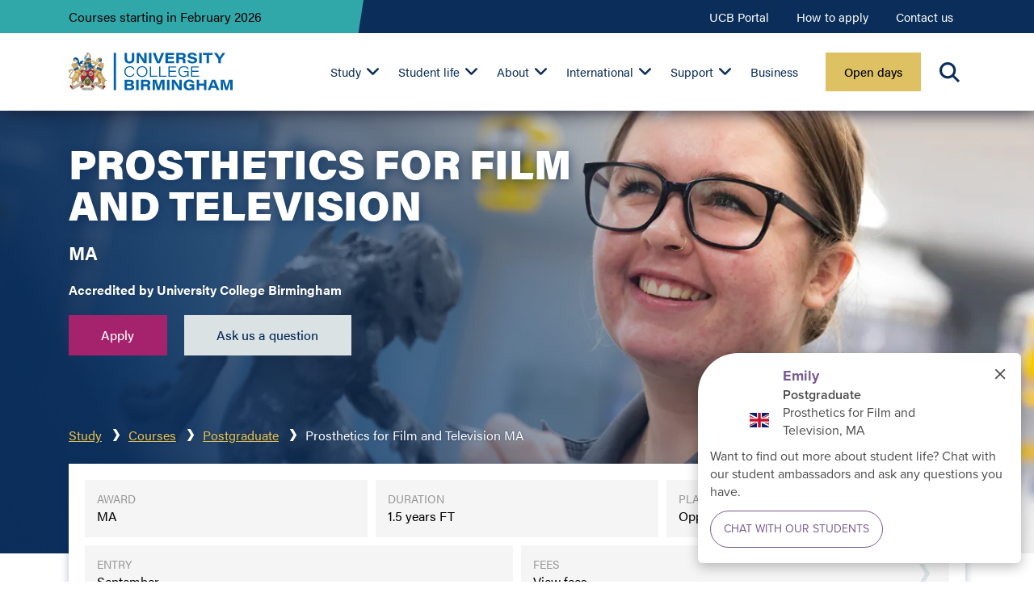

--- FILE ---
content_type: text/html; charset=utf-8
request_url: https://www.ucb.ac.uk/study/courses/postgraduate/prosthetics-for-film-and-television-ma/
body_size: 28295
content:
<!doctype html>
<html lang="en-gb">
<head>
    <meta charset="utf-8">
    <meta name="viewport" content="width=device-width, initial-scale=1, shrink-to-fit=no">
    <title>Prosthetics for Film and Television | Postgraduate | University College Birmingham</title>
        <meta name="ROBOTS" content="index,follow">
        <meta name="description" content="UCB Prosthetics for Film and Television MA postgraduate course, accredited by the University of Warwick is available to study in Birmingham. Enrol with UCB today.">
<link rel="canonical" href="https://www.ucb.ac.uk/study/courses/postgraduate/prosthetics-for-film-and-television-ma/" />
    <link rel="apple-touch-icon" sizes="180x180" href="/favicons/custom/apple-touch-icon.png">
<link rel="icon" type="image/png" sizes="32x32" href="/favicons/custom/favicon-32x32.png">
<link rel="icon" type="image/png" sizes="194x194" href="/favicons/custom/favicon-194x194.png">
<link rel="icon" type="image/png" sizes="192x192" href="/favicons/custom/android-chrome-192x192.png">
<link rel="icon" type="image/png" sizes="16x16" href="/favicons/custom/favicon-16x16.png">
<link rel="manifest" href="/favicons/custom/webmanifest.json">
<link rel="mask-icon" href="/favicons/custom/safari-pinned-tab.svg" color="#1b1c32">
<link rel="shortcut icon" href="/favicons/custom/favicon.ico">
<meta name="msapplication-TileColor" content="#1b1c32">
<meta name="msapplication-TileImage" content="/favicons/custom/mstile-144x144.png">
<meta name="msapplication-config" content="/favicons/custom/browserconfig.xml">
<meta name="theme-color" content="#ffffff">
    <meta property="og:title" content="Prosthetics for Film and Television | Postgraduate | University College Birmingham">
    <meta property="og:description" content="UCB Prosthetics for Film and Television MA postgraduate course, accredited by the University of Warwick is available to study in Birmingham. Enrol with UCB today.">
    <meta property="og:image" content="https://www.ucb.ac.uk/media/jt4oe3gt/ei1a0019.jpg?cc=0,0,0,0.25006758657978806&width=1200&v=1da5f44cd614610">
<meta property="og:type" content="article">
    <script type="application/ld+json">[{"@context":"http://schema.org","@type":"WebPage","@id":"https://www.ucb.ac.uk/study/courses/postgraduate/prosthetics-for-film-and-television-ma/","name":"Prosthetics for Film and Television MA","datePublished":"2020-04-15T16:31:23","dateModified":"2025-11-04T16:38:50","mainContentOfPage":{"@type":"WebPageElement","cssSelector":"#main-content"},"primaryImageOfPage":"https://www.ucb.ac.uk/media/jt4oe3gt/ei1a0019.jpg"}, {"@context":"http://schema.org","@type":"BreadcrumbList","itemListElement":[{"@type":"ListItem","position":1,"name":"Study at University College Birmingham","item":"https://www.ucb.ac.uk/study/"},{"@type":"ListItem","position":2,"name":"Courses","item":"https://www.ucb.ac.uk/study/courses/"},{"@type":"ListItem","position":3,"name":"Postgraduate courses","item":"https://www.ucb.ac.uk/study/courses/postgraduate/"},{"@type":"ListItem","position":4,"name":"Prosthetics for Film and Television MA","item":"https://www.ucb.ac.uk/study/courses/postgraduate/prosthetics-for-film-and-television-ma/"}]}]</script>

    
    <link href="/sb/critical-deea3ab078969a19.css.v61?20260112174553" rel="stylesheet" />

        <script src="/sb/critical-370d2cd7b4af5ad3.js.v61?20260112174553"></script>

    <!-- Cookie Script -->
<!--<script type="text/javascript" charset="UTF-8" src="//ca-eu.cookie-script.com/s/2aec82c34352bbb85d0d1a00b5c68b3e.js" crossorigin="anonymous"></script>-->

<!--Cookie control script-->
<script src="https://cc.cdn.civiccomputing.com/9/cookieControl-9.x.min.js"></script>

<!-- Facebook Pixel Code -->
<script>!function(f,b,e,v,n,t,s){if(f.fbq)return;n=f.fbq=function(){n.callMethod?n.callMethod.apply(n,arguments):n.queue.push(arguments)};if(!f._fbq)f._fbq=n;n.push=n;n.loaded=!0;n.version='2.0';n.queue=[];t=b.createElement(e);t.async=!0;t.src=v;s=b.getElementsByTagName(e)[0];s.parentNode.insertBefore(t,s)}(window, document,'script','https://connect.facebook.net/en_US/fbevents.js');fbq('consent', 'revoke');
fbq('init', '657109861097579');
fbq('init', '1026639772640369');
fbq('track', 'PageView');</script>

<!-- Google Tag Data Layer-->
<script>
    window.dataLayer = window.dataLayer || [];
    function gtag() { dataLayer.push(arguments); }
    gtag("consent", "default", {
        ad_storage: "denied",
        analytics_storage: "denied",
        wait_for_update: 500
    });
    gtag("set", "ads_data_redaction", true);
</script>

<!-- Google Tag Manager -->
<script>(function(w,d,s,l,i){w[l]=w[l]||[];w[l].push({'gtm.start':
new Date().getTime(),event:'gtm.js'});var f=d.getElementsByTagName(s)[0],
j=d.createElement(s),dl=l!='dataLayer'?'&l='+l:'';j.async=true;j.src=
'https://www.googletagmanager.com/gtm.js?id='+i+dl;f.parentNode.insertBefore(j,f);
})(window,document,'script','dataLayer','GTM-KMPM6S');</script>

<!-- Google Site Verification-->
<meta name="google-site-verification" content="B5ajAa1lhzzjX26paw1WIm3PoMKHc7aQ5jA90fmYuAg" />

<script>!function(s,a,e,v,n,t,z){if(s.saq)return;n=s.saq=function(){n.callMethod?n.callMethod.apply(n,arguments):n.queue.push(arguments)};if(!s._saq)s._saq=n;n.push=n;n.loaded=!0;n.version='1.0';n.queue=[];t=a.createElement(e);t.async=!0;t.src=v;z=a.getElementsByTagName(e)[0];z.parentNode.insertBefore(t,z)}(window,document,'script','https://tags.srv.stackadapt.com/events.js');saq('ts','WTzfdfAZ4IjKmuNHUySFfA');</script>

<!-- Hotjar Tracking Code for www.ucb.ac.uk -->
<script>
    (function(h,o,t,j,a,r){
        h.hj=h.hj||function(){(h.hj.q=h.hj.q||[]).push(arguments)};
        h._hjSettings={hjid:2277471,hjsv:6};
        a=o.getElementsByTagName('head')[0];
        r=o.createElement('script');r.async=1;
        r.src=t+h._hjSettings.hjid+j+h._hjSettings.hjsv;
        a.appendChild(r);
    })(window,document,'https://static.hotjar.com/c/hotjar-','.js?sv=');
</script>

<!--additional styling for the Cue chat window-->
<style>
div#cue-widget-container > div#cue-widget-main.fullscreen:not(.closed) > iframe.cue-widget-frame {
top:0;
}

/*temp fix for button colour on list pages*/
.course-filters button.btn-filter.view-results,
.news-filters button.btn-filter.view-results,
.event-filters button.btn-filter.view-results {
background:#30A8AA;
}
</style>

    
        <link href="/sb/deferred-560e07c397d9e796.css.v61?20260112174553" media="print" onload="this.media=&#x27;all&#x27;" rel="stylesheet" />

        <script defer="" src="/sb/deferred-10587145a05643cc.js.v61?20260112174724"></script>

    <script defer type="module" src="https://cdn.jsdelivr.net/npm/@justinribeiro/lite-youtube@1.8.2/lite-youtube.js"></script>
</head>
<body class="coursepage multi-headers-mobile multi-headers-desktop" id="21609">
    <a href="#main-content" class="skip">Skip to content</a>
    <!-- Facebook Pixel Code (noscript) -->
<noscript><img height="1" width="1" style="display:none"src="https://www.facebook.com/tr?id=657109861097579&ev=PageView&noscript=1"/></noscript>

<noscript><img height="1" width="1" style="display:none"
src="https://www.facebook.com/tr?id=1026639772640369&ev=PageView&noscript=1"/>
</noscript>

<!-- Google Tag Manager (noscript) -->
<noscript><iframe src="https://www.googletagmanager.com/ns.html?id=GTM-KMPM6S"
height="0" width="0" style="display:none;visibility:hidden"></iframe></noscript>

    
<header id="header">
        <div class="secondary-header">
        <div class="container">
            <div class="row">
                <div class="col-12 col-lg-4">
                        <div class="uni-award-wrapper">
                                <a href="/study/courses-starting-in-february/" title="Courses starting in February">
                                    <div class="uni-award">
                                        <div class="uni-award-title">
                                                    <div class="big-screen-uni-title">Courses starting in February 2026</div>
                                                    <div class="small-screen-uni-title">Courses starting in February 2026</div>
                                        </div>
                                    </div>
                                </a>
                        </div>
                </div>
                <div class="col-0 col-lg-8">
                    <div class="header-nav-wrapper">
                        <nav id="header-nav">
                            <ul class="header-nav-links">
                                    <li>
                                        <a href="https://portal.ucb.ac.uk/" title="UCB Portal" target="_blank" rel=&quot;noreferrer&quot;>UCB Portal</a>
                                    </li>
                                    <li>
                                        <a href="/study/how-to-apply/" title="How to apply" >How to apply</a>
                                    </li>
                                    <li>
                                        <a href="/contact-us/" title="Contact us" >Contact us</a>
                                    </li>
                            </ul>
                        </nav>
                    </div>
                </div>
            </div>
        </div>
    </div>

    <div class="primary-header">
        <div class="container">
            <div class="row">
                <div class="col-12">
                    <div class="logo-wrapper">
                        <a href="/" title="Home" class="logo"></a>
                    </div>
                        <div class="primary-nav-wrapper">
        <button type="button" id="primary-nav-trigger" aria-label="Navigation">
            <span class="bar top"></span>
            <span class="bar middle"></span>
            <span class="bar bottom"></span>
            Menu
        </button>
        <nav id="primary-nav">
            <ul class="primary-nav-links">
                                <li class="level-1 primary-sub-nav-wrapper ancestor primary-sub-nav-active">
                                        <a href="/study/" title="Study" aria-haspopup="true" aria-expanded="false" >Study</a>
            <button tabindex="-1" type="button" class="primary-sub-nav-trigger" aria-expanded="false" aria-label="Study sub-menu"></button>
            <div class="primary-sub-nav has-panels has-columns">
                <div class="primary-sub-nav-content">
                        <p class="primary-sub-nav-title text-medium"><a href="/study/"><strong>Our courses</strong></a></p>
                    <ul class="primary-sub-nav-links">
                                <li class="level-2  ancestor">
                                    <a href="/study/courses/" title="View all courses">View all courses</a>
                                </li>
                                <li class="level-2 ">
                                    <a href="/study/undergraduate/" title="Undergraduate">Undergraduate</a>
                                </li>
                                <li class="level-2 ">
                                    <a href="/study/top-up-courses/" title="Top-ups">Top-ups</a>
                                </li>
                                <li class="level-2 ">
                                    <a href="/study/courses/foundation/" title="Foundation courses">Foundation courses</a>
                                </li>
                                <li class="level-2 ">
                                    <a href="/study/college/access-to-higher-education-courses/" title="Access to Higher Education courses">Access to Higher Education courses</a>
                                </li>
                                <li class="level-2 ">
                                    <a href="/study/postgraduate/" title="Postgraduate">Postgraduate</a>
                                </li>
                                <li class="level-2 ">
                                    <a href="/study/coming-soon/" title="Courses coming soon">Courses coming soon</a>
                                </li>
                                <li class="level-2 ">
                                    <a href="/study/courses/short-courses-and-cpd/" title="Short courses and CPD">Short courses and CPD</a>
                                </li>
                                <li class="level-2 ">
                                    <a href="/study/college/" title="College">College</a>
                                </li>
                                <li class="level-2 ">
                                    <a href="/study/sixth-form-centre/" title="Sixth Form Centre">Sixth Form Centre</a>
                                </li>
                                <li class="level-2 ">
                                    <a href="/study/apprenticeships/" title="Apprenticeships">Apprenticeships</a>
                                </li>
                                <li class="level-2 ">
                                    <a href="/study/how-to-apply/" title="How to apply">How to apply</a>
                                </li>
                                <li class="level-2 ">
                                    <a href="/study/fees-and-funding/" title="Fees and tuition">Fees and tuition</a>
                                </li>
                                <li class="level-2 ">
                                    <a href="/study/request-a-prospectus/" title="Request a prospectus">Request a prospectus</a>
                                </li>
                    </ul>
                        <div class="primary-sub-nav-panels">
                                    <div class="panel theme-col-navy">
                                        <p><strong>Welcome and induction information</strong></p>
<p>Here you will find the information you need to prepare for enrolment and the start of your course.</p>
<p><a href="/welcome-information/" title="Welcome information" class="btn">Find out more</a></p>
                                    </div>
                        </div>
                </div>
            </div>
                                </li>
                                <li class="level-1 primary-sub-nav-wrapper">
                                        <a href="/student-life/" title="Student life" aria-haspopup="true" aria-expanded="false" >Student life</a>
            <button tabindex="-1" type="button" class="primary-sub-nav-trigger" aria-expanded="false" aria-label="Student life sub-menu"></button>
            <div class="primary-sub-nav  ">
                <div class="primary-sub-nav-content">
                        <p class="primary-sub-nav-title text-medium"><a href="/student-life/"><strong>Student life</strong></a></p>
                    <ul class="primary-sub-nav-links">
                                <li class="level-2 ">
                                    <a href="/student-life/accommodation/" title="Accommodation">Accommodation</a>
                                </li>
                                <li class="level-2 ">
                                    <a href="/study/facilities/" title="Facilities">Facilities</a>
                                </li>
                                <li class="level-2 ">
                                    <a href="/student-life/campuses/" title="Campuses">Campuses</a>
                                </li>
                                <li class="level-2 ">
                                    <a href="/student-life/our-community/" title="Our Community">Our Community</a>
                                </li>
                                <li class="level-2 ">
                                    <a href="/student-life/living-in-birmingham/" title="Living in Birmingham">Living in Birmingham</a>
                                </li>
                                <li class="level-2 ">
                                    <a href="/student-life/living-at-home-while-at-uni/" title="Living at home while at uni">Living at home while at uni</a>
                                </li>
                                <li class="level-2 ">
                                    <a href="/about-us/student-stories/" title="Student stories">Student stories</a>
                                </li>
                                <li class="level-2 ">
                                    <a href="/study/chat-with-our-students/" title="Chat with our students">Chat with our students</a>
                                </li>
                                <li class="level-2 ">
                                    <a href="/student-life/guild-of-students/" title="Guild of Students">Guild of Students</a>
                                </li>
                                <li class="level-2 ">
                                    <a href="/student-life/team-sports/" title="Team sports">Team sports</a>
                                </li>
                    </ul>
                </div>
            </div>
                                </li>
                                <li class="level-1 primary-sub-nav-wrapper">
                                        <a href="/about-us/" title="About" aria-haspopup="true" aria-expanded="false" >About</a>
            <button tabindex="-1" type="button" class="primary-sub-nav-trigger" aria-expanded="false" aria-label="About us sub-menu"></button>
            <div class="primary-sub-nav  has-columns">
                <div class="primary-sub-nav-content">
                        <p class="primary-sub-nav-title text-medium"><a href="/about-us/"><strong>About us</strong></a></p>
                    <ul class="primary-sub-nav-links">
                                <li class="level-2 ">
                                    <a href="/about-us/news-and-insights/" title="News and insights">News and insights</a>
                                </li>
                                <li class="level-2 ">
                                    <a href="/about-us/university-of-warwick-accreditation/" title="University of Warwick accreditation">University of Warwick accreditation</a>
                                </li>
                                <li class="level-2 ">
                                    <a href="/about-us/work-for-us/" title="Job vacancies">Job vacancies</a>
                                </li>
                                <li class="level-2 ">
                                    <a href="/about-us/sustainability-at-university-college-birmingham/" title="Sustainability">Sustainability</a>
                                </li>
                                <li class="level-2 ">
                                    <a href="/about-us/schools/" title="Our schools">Our schools</a>
                                </li>
                                <li class="level-2 ">
                                    <a href="/about-us/our-economic-impact/" title="Our impact">Our impact</a>
                                </li>
                                <li class="level-2 ">
                                    <a href="/about-us/history-of-university-college-birmingham/" title="Our history">Our history</a>
                                </li>
                                <li class="level-2 ">
                                    <a href="/study/chelmsley-wood-culinary-school/" title="Chelmsley Wood culinary school">Chelmsley Wood culinary school</a>
                                </li>
                                <li class="level-2 ">
                                    <a href="/about-us/staff-directory/" title="Academic staff directory">Academic staff directory</a>
                                </li>
                                <li class="level-2 ">
                                    <a href="/about-us/policies-and-regulations/" title="Policies and regulations">Policies and regulations</a>
                                </li>
                                <li class="level-2 ">
                                    <a href="/about-us/our-governance-and-management/" title="Our governance and management">Our governance and management</a>
                                </li>
                                <li class="level-2 ">
                                    <a href="/open-to-the-public/" title="Open to the public">Open to the public</a>
                                </li>
                                <li class="level-2 ">
                                    <a href="/about-us/student-satisfaction/" title="Student satisfaction">Student satisfaction</a>
                                </li>
                                <li class="level-2 ">
                                    <a href="/alumni/" title="Alumni">Alumni</a>
                                </li>
                                <li class="level-2 ">
                                    <a href="/about-us/charitable-status/" title="Charitable status and financial statements">Charitable status and financial statements</a>
                                </li>
                    </ul>
                </div>
            </div>
                                </li>
                                <li class="level-1 primary-sub-nav-wrapper">
                                        <a href="/international-students/" title="International" aria-haspopup="true" aria-expanded="false" >International</a>
            <button tabindex="-1" type="button" class="primary-sub-nav-trigger" aria-expanded="false" aria-label="International students sub-menu"></button>
            <div class="primary-sub-nav  has-columns">
                <div class="primary-sub-nav-content">
                        <p class="primary-sub-nav-title text-medium"><a href="/international-students/"><strong>International</strong></a></p>
                    <ul class="primary-sub-nav-links">
                                <li class="level-2 ">
                                    <a href="/study/how-to-apply/international-application/" title="How to apply">How to apply</a>
                                </li>
                                <li class="level-2 ">
                                    <a href="/international-students/deadlines/" title="Application deadlines">Application deadlines</a>
                                </li>
                                <li class="level-2 ">
                                    <a href="/international-students/accommodation-for-international-students/" title="Accommodation">Accommodation</a>
                                </li>
                                <li class="level-2 ">
                                    <a href="/international-students/visas-and-immigration/" title="Visas and immigration">Visas and immigration</a>
                                </li>
                                <li class="level-2 ">
                                    <a href="/international-students/country-and-territory-information/" title="Country and territory information">Country and territory information</a>
                                </li>
                                <li class="level-2 ">
                                    <a href="/international-students/english-language-entry-requirements/" title="English language requirements">English language requirements</a>
                                </li>
                                <li class="level-2 ">
                                    <a href="/study/courses/undergraduate/pre-sessional-english-course/" title="English courses">English courses</a>
                                </li>
                                <li class="level-2 ">
                                    <a href="/study/fees-and-funding/international-tuition-fees/" title="International tuition fees">International tuition fees</a>
                                </li>
                                <li class="level-2 ">
                                    <a href="/student-support/financial-support/scholarships-and-waivers/#intscholarships" title="Scholarships">Scholarships</a>
                                </li>
                                <li class="level-2 ">
                                    <a href="/international-students/meet-the-international-team/" title="Meet the international team">Meet the international team</a>
                                </li>
                                <li class="level-2 ">
                                    <a href="/international-students/global-experiences/" title="Global Experiences">Global Experiences</a>
                                </li>
                    </ul>
                </div>
            </div>
                                </li>
                                <li class="level-1 primary-sub-nav-wrapper">
                                        <a href="/student-support/" title="Support" aria-haspopup="true" aria-expanded="false" >Support</a>
            <button tabindex="-1" type="button" class="primary-sub-nav-trigger" aria-expanded="false" aria-label="Student support sub-menu"></button>
            <div class="primary-sub-nav  has-columns">
                <div class="primary-sub-nav-content">
                        <p class="primary-sub-nav-title text-medium"><a href="/student-support/"><strong>Support</strong></a></p>
                    <ul class="primary-sub-nav-links">
                                <li class="level-2 ">
                                    <a href="/student-support/financial-support/5k-to-help-fund-your-studies/" title="&#xA3;5k to help fund your studies">&#xA3;5k to help fund your studies</a>
                                </li>
                                <li class="level-2 ">
                                    <a href="/student-support/university-student-support/" title="University student support">University student support</a>
                                </li>
                                <li class="level-2 ">
                                    <a href="/student-support/college-and-sixth-form-student-support/" title="College and sixth form student support">College and sixth form student support</a>
                                </li>
                                <li class="level-2 ">
                                    <a href="/student-support/helping-you-get-hired/" title="Hired &#x2013; careers, employability and placement support">Hired &#x2013; careers, employability and placement support</a>
                                </li>
                                <li class="level-2 ">
                                    <a href="/student-support/helping-you-start-your-business/" title="Helping you start your business">Helping you start your business</a>
                                </li>
                                <li class="level-2 ">
                                    <a href="/study/undergraduate/parents-carers-and-supporters/" title="Parents, carers and supporters">Parents, carers and supporters</a>
                                </li>
                                <li class="level-2 ">
                                    <a href="/student-support/learning-support/" title="Learning support">Learning support</a>
                                </li>
                                <li class="level-2 ">
                                    <a href="/student-support/financial-support/" title="Financial support">Financial support</a>
                                </li>
                                <li class="level-2 ">
                                    <a href="/student-support/budgeting-tips-and-advice/" title="Budgeting tips and advice">Budgeting tips and advice</a>
                                </li>
                                <li class="level-2 ">
                                    <a href="/student-support/health-and-wellbeing/" title="Health and wellbeing">Health and wellbeing</a>
                                </li>
                                <li class="level-2 ">
                                    <a href="/student-support/speak-out-and-support/" title="Speak out and support">Speak out and support</a>
                                </li>
                                <li class="level-2 ">
                                    <a href="/student-support/student-engagement-team/" title="Student engagement">Student engagement</a>
                                </li>
                                <li class="level-2 ">
                                    <a href="/student-support/disability-and-neurodiversity-support/" title="Disability and neurodiversity support">Disability and neurodiversity support</a>
                                </li>
                                <li class="level-2 ">
                                    <a href="/student-support/safeguarding/" title="Safeguarding">Safeguarding</a>
                                </li>
                                <li class="level-2 ">
                                    <a href="/study/schools-outreach/" title="Schools outreach">Schools outreach</a>
                                </li>
                    </ul>
                </div>
            </div>
                                </li>
                                <li class="level-1 ">
                                        <a href="/business/" title="Business" >Business</a>
                                </li>

                        <li class="level-1  d-lg-none">
                            <a href="https://portal.ucb.ac.uk/" title="UCB Portal" target="_blank" rel=&quot;noreferrer&quot;>UCB Portal</a>
                        </li>
                        <li class="level-1  d-lg-none">
                            <a href="/study/how-to-apply/" title="How to apply" >How to apply</a>
                        </li>
                        <li class="level-1  d-lg-none">
                            <a href="/contact-us/" title="Contact us" >Contact us</a>
                        </li>

                            <li class="level-1 primary-button">
                                <a class="btn" href="/open-days/" title="Open days" >Open days</a>
                            </li>


            </ul>
        </nav>
    </div>

                        <div id="search">
        <button type="button" class="search-trigger">Search</button>
        <div class="search-form-wrapper">
            <form action="/search/" class="search-form search-form-speach-to-text">
                <input type="text" name="keyword" placeholder="Search" class="search-form-input" />
                <button type="button" class="search-form-microphone hidden" title="Microphone">Microphone</button>
                <button type="submit" class="search-form-submit">Submit</button>
            </form>
        </div>
    </div>

                </div>
            </div>
        </div>
    </div>
</header>
    <main id="main-content">
        
<div class="course-page-banner">
    <div class="ratio-3by4 ratio-md-16by10 ratio-lg-16by9 ratio-xl-21by9">
            <div class="iw">
                <picture class="lazyload" ><source  media="(min-width:1400px)" data-srcset="/media/sbpheu2v/prosthetics-ma.jpg?width=1920&height=822&format=webp&quality=80&v=1da5f42cf277200, /media/sbpheu2v/prosthetics-ma.jpg?width=2880&height=1234&format=webp&quality=80&v=1da5f42cf277200 2x"><source  media="(min-width:1200px)" data-srcset="/media/sbpheu2v/prosthetics-ma.jpg?width=1400&height=600&format=webp&quality=80&v=1da5f42cf277200, /media/sbpheu2v/prosthetics-ma.jpg?width=2100&height=900&format=webp&quality=80&v=1da5f42cf277200 2x"><source  media="(min-width:992px)" data-srcset="/media/sbpheu2v/prosthetics-ma.jpg?width=1200&height=675&format=webp&quality=80&v=1da5f42cf277200, /media/sbpheu2v/prosthetics-ma.jpg?width=1800&height=1012&format=webp&quality=80&v=1da5f42cf277200 2x"><source  media="(min-width:768px)" data-srcset="/media/sbpheu2v/prosthetics-ma.jpg?width=992&height=620&format=webp&quality=80&v=1da5f42cf277200, /media/sbpheu2v/prosthetics-ma.jpg?width=1488&height=930&format=webp&quality=80&v=1da5f42cf277200 2x"><source   data-srcset="/media/sbpheu2v/prosthetics-ma.jpg?width=576&height=768&format=webp&quality=80&v=1da5f42cf277200, /media/sbpheu2v/prosthetics-ma.jpg?width=768&height=1024&format=webp&quality=80&v=1da5f42cf277200 2x"><img alt="" src="/media/sbpheu2v/prosthetics-ma.jpg?width=40&height=17&format=webp&quality=20&v=1da5f42cf277200" data-src="/media/sbpheu2v/prosthetics-ma.jpg?width=1920&height=823&format=webp&quality=80&v=1da5f42cf277200" class="lazyload"></picture>
            </div>
        <div class="dim">
            <div class="container">
                <div class="row">
                    <div class="col-12">
                        <div class="cw">
                            <h1><span class="text-uppercase">Prosthetics for Film and Television</span></h1>
<h4>MA</h4>
                                        <p class="accredited"><strong>Accredited by University College Birmingham</strong></p>
                                <p class="application-link">

                                        <a href="https://portal.ucb.ac.uk/#/admissions/direct-application/intro"><span class="btn">Apply</span></a>
                                        <a href="/contact-us/enquiry-form/"><span class="btn-purple-light">Ask us a question</span></a>
                                </p>
                        </div>
                    </div>
                    <div class="col-12">
                        <div class="block-breadcrumb">
                                <div class="breadcrumb">
        <ul>
                    <li><a href="/study/" title="Study">Study</a></li>
                    <li><a href="/study/courses/" title="Courses">Courses</a></li>
                    <li><a href="/study/courses/postgraduate/" title="Postgraduate">Postgraduate</a></li>
            <li>Prosthetics for Film and Television MA</li>
        </ul>
    </div>

                        </div>
                    </div>
                </div>
            </div>
        </div>
    </div>
    <div class="course-panel-wrapper">
        <div class="container">
            <div class="course-panel">
                <div class="row award-switch">
                            <div class="col-md-12 active" data-award="Master of Arts - MA">
        <div class="detail">
            <h6>Award</h6>
            <p>MA</p>
        </div>
        <div class="detail">
            <h6>Duration</h6>
            <p>1.5 years FT</p>
        </div>
        <div class="detail">
            <h6>Placement</h6>
            <p>Opportunities available</p>
        </div>
        <div class="detail">
            <h6>Entry</h6>
            <p>September</p>
        </div>
            <a class="detail" href="/study/fees-and-funding/" target="_blank" title="Fees">
        <div >
            <h6>Fees</h6>
            <p>View fees</p>
        </div>
            </a>
            <a class="school" href="/about-us/schools/business-school/department-of-creative-industries/" title="Department of Creative Industries">
                <div class="chev"></div>Department of Creative Industries
            </a>
                            </div>
                </div>
            </div>
        </div>
    </div>
        <div class="page-subnav" data-sticky>
            <div class="container-fluid">
                <div class="row">
                    <div class="col-12">
                        <ul>
                                <li><a href="#overview">Overview</a></li>
                                <li><a href="#facilities">Facilities</a></li>
                                <li><a href="#courseBreakdown">Course breakdown</a></li>
                                <li><a href="#entryRequirements">Entry requirements</a></li>
                                <li><a href="#keyInformation">Key information</a></li>
                                <li><a href="#placementsAndCareers">Placements and Careers</a></li>
                                    <li class="mid-screen-button-section"><a class="btn btn-gold" href="https://portal.ucb.ac.uk/#/admissions/direct-application/intro">Apply</a></li>
                        </ul>
                    </div>
                </div>
                <div class="row small-screen-row">
                    <div class="col-12">
                                <a class="btn btn-full" href="https://portal.ucb.ac.uk/#/admissions/direct-application/intro">Apply</a>
                    </div>
                </div>
            </div>
        </div>
</div>
    <div class="block-text-and-icons-with-text pt-2 pb-auto">
    <div class="anchor" id="overview"></div>
    <div class="container">
        <div class="row">
            <div class="col-12 col-md-6  order-first order-lg-last">
                    <div class="row">
                            <div class="col-md-6">
                                    <div class="iw">
                                        <picture class="lazyload" ><img alt="" data-src="/media/4fbidg5s/film-and-tv_2023.svg" class="lazyload"></picture>
                                    </div>
                                    <div class="cw">
                                        <p>£1.3m invested in practical facilities</p>
                                    </div>
                            </div>
                            <div class="col-md-6">
                                    <div class="iw">
                                        <picture class="lazyload" ><img alt="" data-src="/media/wz5fizv3/hair-and-media-make-up_2023.svg" class="lazyload"></picture>
                                    </div>
                                    <div class="cw">
                                        <p>Wide range of job opportunities in prosthetics, make-up and the wider film and TV industry</p>
                                    </div>
                            </div>
                    </div>
            </div>
            <div class="col-12 col-md-6">
                <div class="cw">
<p><strong>From top feature films to big budget TV and streaming series, high-end productions need skilful prosthetics professionals who know how to wow audiences, with almost 60,000 people working in the film industry. In direct response to calls from screen employers for better skills training, our Prosthetics for Film and Television postgraduate course will teach you the advanced techniques to create unique characters for the screen in this exciting and highly competitive sector.</strong></p>
<p>Our course at University College Birmingham is led by prosthetics experts who have worked on famous productions including Game of Thrones, Guardians of the Galaxy and Doctor Who. Learning from the pros, you will master your technical skills in our cutting-edge prosthetics suite, including an editorial studio to photograph and screen test work for your portfolio. You will also learn how to deal with complex issues behind the scenes, including how to change and refine designs as a production progresses.</p>
<p>To give you the advantage in what is predominantly a freelance-driven industry, our prosthetics master’s course features<span> </span>short-term voluntary placements<span> to give you valuable real-world experience. In addition, you will learn how to answer the most diverse commercial briefs and build on your entrepreneurial skills, ensuring you are ready to go out and make your mark.</span></p>                </div>
            </div>
        </div>
    </div>
</div><div class="block-image-and-text pt-auto pb-2 theme-col-navy">
    
    <div class="container">
        <div class="row d-flex align-items-center ">
            <div class="col-12 col-lg-6 order-last order-lg-last">
                <div class="ratio-4by3 ratio-md-16by9">
                    <div class="iw">
<picture class="lazyload" ><source  media="(min-width:1400px)" data-srcset="/media/mtckekxz/prosthetics_3.jpg?width=636&height=357&format=webp&quality=80&v=1da5f42d8504370, /media/mtckekxz/prosthetics_3.jpg?width=954&height=536&format=webp&quality=80&v=1da5f42d8504370 2x"><source  media="(min-width:1200px)" data-srcset="/media/mtckekxz/prosthetics_3.jpg?width=570&height=320&format=webp&quality=80&v=1da5f42d8504370, /media/mtckekxz/prosthetics_3.jpg?width=855&height=480&format=webp&quality=80&v=1da5f42d8504370 2x"><source  media="(min-width:992px)" data-srcset="/media/mtckekxz/prosthetics_3.jpg?width=480&height=270&format=webp&quality=80&v=1da5f42d8504370, /media/mtckekxz/prosthetics_3.jpg?width=720&height=405&format=webp&quality=80&v=1da5f42d8504370 2x"><source  media="(min-width:768px)" data-srcset="/media/mtckekxz/prosthetics_3.jpg?width=720&height=405&format=webp&quality=80&v=1da5f42d8504370, /media/mtckekxz/prosthetics_3.jpg?width=1080&height=607&format=webp&quality=80&v=1da5f42d8504370 2x"><source   data-srcset="/media/mtckekxz/prosthetics_3.jpg?width=540&height=405&format=webp&quality=80&v=1da5f42d8504370, /media/mtckekxz/prosthetics_3.jpg?width=720&height=540&format=webp&quality=80&v=1da5f42d8504370 2x"><img alt="" src="/media/mtckekxz/prosthetics_3.jpg?width=40&height=30&format=webp&quality=20&v=1da5f42d8504370" data-src="/media/mtckekxz/prosthetics_3.jpg?width=540&height=405&format=webp&quality=80&v=1da5f42d8504370" class="lazyload"></picture>                            <div class="caption">
                                <p>Work produced by Lecturer Dan Frye</p>
                            </div>
                    </div>
                </div>
            </div>
            <div class="col-12 col-lg-6">
                <div class="cw">
<h2>Why should I choose to study Prosthetics for Film and Television MA?</h2>
<ul class="highlights">
<li><span class="purple"><strong>PRACTICAL APPLICATION</strong></span> – Hone your practical skills working in our purpose-built prosthetics workshops on campus</li>
<li><span class="purple"><strong>WORK PLACEMENT</strong></span> - Our strong industry links give you the opportunity to undertake invaluable work placements in the commercial world</li>
<li><span class="purple"><strong>EXPERT TEACHING</strong> </span>– Work and study with industry professionals, including lecturers who have created incredible prosthetics for the likes of Game of Thrones and Doctor Who</li>
<li><span class="purple"><strong>ENRICHMENT</strong></span>&nbsp;– Meet and hear from a diverse mix of speakers with vast experience and real insight into the industry</li>
<li><span class="purple"><strong>NO EXAMS</strong></span> - If you are not keen on exams, this course is for you. Unlike many degrees in this field, you will have no written exams during or at the end of the course and will be assessed through practical assessments and coursework only</li>
<li><span class="purple"><strong>STUDENT SATISFACTION</strong></span> – We scored an overall positivity score of 88% in the 2025 <a href="/about-us/news-and-insights/sense-of-community-stands-out-in-postgraduate-student-experience-survey/" title="PTES news story">Postgraduate Taught Experience Survey (PTES)</a>, 2% higher than the sector benchmark. We also came 9th out of 102 institutions for postgraduate support and 8th for community&nbsp;</li>
</ul>                </div>
            </div>
        </div>
    </div>
</div><div class="block-text-1-col pt-0 pb-2 theme-col-navy">
    
    <div class="container">
        <div class="row ">
            <div class="col-12">
                <div class="cw">
                </div>
            </div>
        </div>
    </div>
</div><div class="block-text-1-col pt-auto pb-2">
    <div class="anchor" id="facilities"></div>
    <div class="container">
        <div class="row ">
            <div class="col-12">
                <div class="cw">
<h2><strong>Our facilities</strong></h2>
<p>Our purpose-built prosthetics workshops at University College Birmingham are designed to encourage innovation and inventiveness, giving you the ideal environment to develop the advanced technical skills you need to flourish in the sector.</p>                </div>
            </div>
        </div>
    </div>
</div><div class="block-carousel pt-0 pb-auto">
    
    <div class="container">
        <div class="row ">
            <div class="col-12">
                <div class="carousel" data-slides-to-show="1" data-autoplay-speed="0" data-hide-arrows="False" data-hide-dots="False" data-centre-mode="False" data-variable-width="False" data-slide-transition="false" >
        <div class="slide">
                <div class="iw">
                    <div class="ratio-4by3 ratio-md-16by9">
                        <picture class="lazyload" ><source  media="(min-width:1400px)" data-srcset="/media/0z2g0eic/ei1a0054.jpg?width=1272&height=715&format=webp&quality=80&v=1da5f44a48bef60, /media/0z2g0eic/ei1a0054.jpg?width=1908&height=1073&format=webp&quality=80&v=1da5f44a48bef60 2x"><source  media="(min-width:1200px)" data-srcset="/media/0z2g0eic/ei1a0054.jpg?width=1140&height=641&format=webp&quality=80&v=1da5f44a48bef60, /media/0z2g0eic/ei1a0054.jpg?width=1710&height=961&format=webp&quality=80&v=1da5f44a48bef60 2x"><source  media="(min-width:992px)" data-srcset="/media/0z2g0eic/ei1a0054.jpg?width=960&height=540&format=webp&quality=80&v=1da5f44a48bef60, /media/0z2g0eic/ei1a0054.jpg?width=1440&height=810&format=webp&quality=80&v=1da5f44a48bef60 2x"><source  media="(min-width:768px)" data-srcset="/media/0z2g0eic/ei1a0054.jpg?width=720&height=405&format=webp&quality=80&v=1da5f44a48bef60, /media/0z2g0eic/ei1a0054.jpg?width=1080&height=607&format=webp&quality=80&v=1da5f44a48bef60 2x"><source   data-srcset="/media/0z2g0eic/ei1a0054.jpg?width=540&height=405&format=webp&quality=80&v=1da5f44a48bef60, /media/0z2g0eic/ei1a0054.jpg?width=720&height=540&format=webp&quality=80&v=1da5f44a48bef60 2x"><img alt="" src="/media/0z2g0eic/ei1a0054.jpg?width=40&height=30&format=webp&quality=20&v=1da5f44a48bef60" data-src="/media/0z2g0eic/ei1a0054.jpg?width=540&height=405&format=webp&quality=80&v=1da5f44a48bef60" class="lazyload"></picture>
                    </div>
                </div>
                <div class="cw">
                    <p>We have two state-of-the-art suites enabling you to undertake a wide range of industry-led processes working alongside industry professionals</p>
                </div>
        </div>
        <div class="slide">
                <div class="iw">
                    <div class="ratio-4by3 ratio-md-16by9">
                        <picture class="lazyload" ><source  media="(min-width:1400px)" data-srcset="/media/jt4oe3gt/ei1a0019.jpg?cc=0.11219463746418049,0.10482816456918381,0.060140004193504445,0.19689212078411478&width=1272&height=715&format=webp&quality=80&v=1da5f44cd614610, /media/jt4oe3gt/ei1a0019.jpg?cc=0.11219463746418049,0.10482816456918381,0.060140004193504445,0.19689212078411478&width=1908&height=1073&format=webp&quality=80&v=1da5f44cd614610 2x"><source  media="(min-width:1200px)" data-srcset="/media/jt4oe3gt/ei1a0019.jpg?cc=0.11219463746418049,0.10482816456918381,0.060140004193504445,0.19689212078411478&width=1140&height=641&format=webp&quality=80&v=1da5f44cd614610, /media/jt4oe3gt/ei1a0019.jpg?cc=0.11219463746418049,0.10482816456918381,0.060140004193504445,0.19689212078411478&width=1710&height=961&format=webp&quality=80&v=1da5f44cd614610 2x"><source  media="(min-width:992px)" data-srcset="/media/jt4oe3gt/ei1a0019.jpg?cc=0.11219463746418049,0.10482816456918381,0.060140004193504445,0.19689212078411478&width=960&height=540&format=webp&quality=80&v=1da5f44cd614610, /media/jt4oe3gt/ei1a0019.jpg?cc=0.11219463746418049,0.10482816456918381,0.060140004193504445,0.19689212078411478&width=1440&height=810&format=webp&quality=80&v=1da5f44cd614610 2x"><source  media="(min-width:768px)" data-srcset="/media/jt4oe3gt/ei1a0019.jpg?cc=0.11219463746418049,0.10482816456918381,0.060140004193504445,0.19689212078411478&width=720&height=405&format=webp&quality=80&v=1da5f44cd614610, /media/jt4oe3gt/ei1a0019.jpg?cc=0.11219463746418049,0.10482816456918381,0.060140004193504445,0.19689212078411478&width=1080&height=607&format=webp&quality=80&v=1da5f44cd614610 2x"><source   data-srcset="/media/jt4oe3gt/ei1a0019.jpg?cc=0.18005783811263867,0.060150707805823725,0.1976373811788538,0.23981950307467603&width=540&height=405&format=webp&quality=80&v=1da5f44cd614610, /media/jt4oe3gt/ei1a0019.jpg?cc=0.18005783811263867,0.060150707805823725,0.1976373811788538,0.23981950307467603&width=720&height=540&format=webp&quality=80&v=1da5f44cd614610 2x"><img alt="Ma Prosthetics For Film And Television Degree UCB" src="/media/jt4oe3gt/ei1a0019.jpg?cc=0.18005783811263867,0.060150707805823725,0.1976373811788538,0.23981950307467603&width=40&height=30&format=webp&quality=20&v=1da5f44cd614610" data-src="/media/jt4oe3gt/ei1a0019.jpg?cc=0.18005783811263867,0.060150707805823725,0.1976373811788538,0.23981950307467603&width=540&format=webp&quality=80&v=1da5f44cd614610" class="lazyload"></picture>
                    </div>
                </div>
                <div class="cw">
                    <p>Our workshops are equipped for processes ranging from sculpting and fibreglass resin mould-making to casting of silicone and foam latex prosthetic pieces</p>
                </div>
        </div>
        <div class="slide">
                <div class="iw">
                    <div class="ratio-4by3 ratio-md-16by9">
                        <picture class="lazyload" ><source  media="(min-width:1400px)" data-srcset="/media/jt5d1pow/editorial-studio.jpg?width=1272&height=715&format=webp&quality=80&v=1da5f44c177f510, /media/jt5d1pow/editorial-studio.jpg?width=1908&height=1073&format=webp&quality=80&v=1da5f44c177f510 2x"><source  media="(min-width:1200px)" data-srcset="/media/jt5d1pow/editorial-studio.jpg?width=1140&height=641&format=webp&quality=80&v=1da5f44c177f510, /media/jt5d1pow/editorial-studio.jpg?width=1710&height=961&format=webp&quality=80&v=1da5f44c177f510 2x"><source  media="(min-width:992px)" data-srcset="/media/jt5d1pow/editorial-studio.jpg?width=960&height=540&format=webp&quality=80&v=1da5f44c177f510, /media/jt5d1pow/editorial-studio.jpg?width=1440&height=810&format=webp&quality=80&v=1da5f44c177f510 2x"><source  media="(min-width:768px)" data-srcset="/media/jt5d1pow/editorial-studio.jpg?width=720&height=405&format=webp&quality=80&v=1da5f44c177f510, /media/jt5d1pow/editorial-studio.jpg?width=1080&height=607&format=webp&quality=80&v=1da5f44c177f510 2x"><source   data-srcset="/media/jt5d1pow/editorial-studio.jpg?width=540&height=405&format=webp&quality=80&v=1da5f44c177f510, /media/jt5d1pow/editorial-studio.jpg?width=720&height=540&format=webp&quality=80&v=1da5f44c177f510 2x"><img alt="" src="/media/jt5d1pow/editorial-studio.jpg?width=40&height=30&format=webp&quality=20&v=1da5f44c177f510" data-src="/media/jt5d1pow/editorial-studio.jpg?width=540&height=405&format=webp&quality=80&v=1da5f44c177f510" class="lazyload"></picture>
                    </div>
                </div>
                <div class="cw">
                    <p>If you’re looking to work in the editorial fashion sector, the suite also includes an editorial studio where you can learn how to perfect your hair and make-up work for the camera and how to light, compose and take professional studio shots</p>
                </div>
        </div>
                </div>
            </div>
        </div>
    </div>
</div>

<div class="block-course-breakdown py-2">
    <div class="anchor" id="courseBreakdown"></div>
    <div class="container">
        <div class="row">
                <div class="col-12">
<h2>Course breakdown</h2>                </div>

                <div class="col-12">
                    <div class="tab-container">
                            <div class="tab-wrapper">
                                <ul class="tab-nav">
                                            <li class="tab active" data-tab="0">Postgraduate</li>
                                </ul>
                                <div class="tab-content-items">
                                            <div class="tab-content active" data-tab="0">
                                                <div class="aw">
                                                    <div class="accordion">
        <div class="accordion-item">
            <div class="accordion-title">
                <h3>Core Modules</h3>
            </div>
        </div>
        <div class="accordion-item">
            <div class="accordion-trigger">
                <h4>Casualty Simulation</h4>
            </div>
            <div class="accordion-panel">
                <div class="accordion-content">
                    <p>This module will provide an in-depth study of the human anatomy, structure, function and proportion being a primary focus. Students will utilise their anatomical knowledge to sculpt, mould, cast, colour and create realistic body parts to simulate surgical procedures in relation to a given brief. The culmination of these final body parts will be presented to an audience and will incorporate blood and bladder work to simulate functions of the organs/body during surgery on cue.</p>
                </div>
            </div>
        </div>
        <div class="accordion-item">
            <div class="accordion-trigger">
                <h4>Character Essentials</h4>
            </div>
            <div class="accordion-panel">
                <div class="accordion-content">
                    <p>This module will embrace the role of the prosthetic artist for film and television by working behind the scenes to a specific industry scenario/brief. Students will design and plan character prosthetic make-up transformations through analysis of the design scenario/brief and researching appropriate industry methods and materials. Students will then realise these designs, working to a budget to create a series of prosthetic appliances, with face/neck and hands being a primary focus. The completed character prosthetic transformations will then be screen tested to demonstrate the functionality of the transformation. Continuity skills will be demonstrated by reproducing the transformation again on a separate shoot day in order to gain footage and stills, which will be used as professional portfolio pieces.</p>
                </div>
            </div>
        </div>
        <div class="accordion-item">
            <div class="accordion-trigger">
                <h4>Concept Artist</h4>
            </div>
            <div class="accordion-panel">
                <div class="accordion-content">
                    <p>Sculpture is a three dimensional, visual language which forms a foundation for many artistic creations within the creative arts sector. Being able to sculpt in both clay and digital mediums will enable you to communicate effectively with clients and production teams for film and TV character prosthetics. Whilst the processes of working in clay or digital media are very different, each one requires artistic ability, creativity, precision, accuracy and manual dexterity. This module will focus around both digital manipulation and traditional sculpture in order for you to design characters aligned with industry led briefs. It will teach fundamentals skills through digital packages, such as Photoshop and ZBrush as well as explore the art of sculpture, refining both towards the prosthetic make-up sector.</p>
                </div>
            </div>
        </div>
        <div class="accordion-item">
            <div class="accordion-trigger">
                <h4>Professional Standards, Innovation and Practice</h4>
            </div>
            <div class="accordion-panel">
                <div class="accordion-content">
                    <p>This module will help to prepare students for onward employability within the commercial sector. It will give students experience working within a commercial studio towards specific client briefs. The module allows students the opportunity to investigate a potential skill gap, innovation or opportunity within the sector in order to present a practical response to the identified, demonstrating their understanding of the sector and advancement of their technical skill. Students will present their practical response to develop skills within networking, self-promotion and critical analysis in order to show an application of the key technical and transferable skills reflective of onward employability within their sector.</p>
                </div>
            </div>
        </div>
                                                    </div>
                                                </div>
                                            </div>
                                </div>
                            </div>
                    </div>
                </div>
        </div>
    </div>
</div>

<div class="block-text-1-col pt-0 pb-auto">
    
    <div class="container">
        <div class="row ">
            <div class="col-12">
                <div class="cw">
<p><em>The modules listed above for this course are regularly reviewed to ensure they are up to date and informed by industry as well as the latest teaching methods. On occasion, we may need to make unexpected changes to modules – if this occurs, we will contact all offer holders as soon as possible.</em></p>                </div>
            </div>
        </div>
    </div>
</div><div class="block-text-1-col pt-auto pb-2 theme-col-pale-sage">
    <div class="anchor" id="entryRequirements"></div>
    <div class="container">
        <div class="row ">
            <div class="col-12">
                <div class="cw">
<h2><strong>Entry requirements</strong></h2>                </div>
            </div>
        </div>
    </div>
</div><div class="block-accordion pt-0 pb-auto theme-col-pale-sage">
    
    <div class="container">
        <div class="row ">
            <div class="col-12">
                <div class="aw">
                    <div class="accordion">
            <div class="accordion-item">
                <div class="accordion-trigger">
                    <h4>Entry requirements</h4>
                </div>
                <div class="accordion-panel">
                    <div class="accordion-content">
                        <ul>
<li>A grade classification of 2:2 is required, or international equivalent.</li>
<li>A subject-related UK or International honours degree from a recognised institution (with a sound knowledge of prosthetics make-up).</li>
<li>We will have applicant days where you will be able to showcase your prior work to the teaching team, allowing them to get a better understanding of your core skill sets so as to ensure you have an excellent transition onto this programme.</li>
</ul>
                    </div>
                </div>
            </div>
                    <div class="accordion-item">
                        <div class="accordion-trigger">
                            <h4>International students</h4>
                        </div>
                        <div class="accordion-panel">
                            <div class="accordion-content">
                                <p>For academic and<span> </span><a tabindex="-1" href="/international-students/english-language-entry-requirements/english-language-requirements-table/" title="English language requirements table">English entry requirements</a> for EU and international students, please visit the <a tabindex="-1" href="/international-students/country-and-territory-information/" title="Country-specific information">Country Specific Information</a> page.<br /><br /><strong>Please note:</strong> As an International Student, when choosing optional placement, a visa extension may be required.</p>
                            </div>
                        </div>
                    </div>
            <div class="accordion-item">
                <div class="accordion-trigger">
                    <h4>Additional</h4>
                </div>
                <div class="accordion-panel">
                    <div class="accordion-content">
                        <p>If you have any questions, please send us an email:</p>
<p>Home and EU applicants: <a href="mailto:pg@ucb.ac.uk">pg@ucb.ac.uk</a></p>
<p>International applicants: <a href="mailto:international@ucb.ac.uk">international@ucb.ac.uk</a></p>
                    </div>
                </div>
            </div>
                    </div>
                </div>
            </div>
        </div>
    </div>
</div>

<div class="block-text-1-col pt-auto pb-2">
    <div class="anchor" id="keyInformation"></div>
    <div class="container">
        <div class="row ">
            <div class="col-12">
                <div class="cw">
<h2>Key information</h2>                </div>
            </div>
        </div>
    </div>
</div><div class="block-accordion pt-0 pb-auto">
    
    <div class="container">
        <div class="row ">
            <div class="col-12">
                <div class="aw">
                    <div class="accordion">
            <div class="accordion-item">
                <div class="accordion-trigger">
                    <h4>Teaching and assessment</h4>
                </div>
                <div class="accordion-panel">
                    <div class="accordion-content">
                        <p><strong>Teaching</strong></p>
<p>This postgraduate course will be delivered by a variety of methods including lectures, demonstrations, experiential and reflective learning, all supported with additional workshop time. You will have the opportunity to interact with guest speakers and leading specialists from industry.</p>
<p>You will also be expected to engage with independent reading and research to ensure an interactive and personalised learning experience. Your work will undergo industry-led processes, such as screen testing, continuity and character transformations within classes.</p>
<p>You will be assessed by a range of methods to encourage the development of a full portfolio of your own work. These include filmed screen tests, reflective journals, CPD work logs, reports, practical skills exhibitions, sculpture maquette and 3D designs case studies.</p>
<p>Our teaching and assessment is underpinned by our <a rel="noopener noreferrer" href="/student-support/teaching-learning-and-assessment-strategy/" target="_blank"><strong>Learning and Teaching Strategy 2025-2030</strong></a>.</p>
                    </div>
                </div>
            </div>
                    <div class="accordion-item">
                        <div class="accordion-trigger">
                            <h4>Timetable</h4>
                        </div>
                        <div class="accordion-panel">
                            <div class="accordion-content">
                                <p>We understand that you need to balance study with work, so&nbsp;wherever possible lessons will be timetabled into 2-3 days a week, although you may wish to attend independent workshops across the week.</p>
                            </div>
                        </div>
                    </div>
                    <div class="accordion-item">
                        <div class="accordion-trigger">
                            <h4>Tuition fees for home students</h4>
                        </div>
                        <div class="accordion-panel">
                            <div class="accordion-content">
                                <p>If you are a home student enrolling on a <strong>[Band 4] </strong>postgraduate degree course at University College Birmingham in&nbsp;<strong>2025/2026</strong>, the tuition fee for&nbsp;<strong>full-time study</strong> will be<strong>&nbsp;£12,000</strong><strong>&nbsp;</strong>per year. For <strong>part-time study</strong>, the fee will be <strong>£6,000</strong><strong>&nbsp;</strong>per year.</p>
<p><a href="/study/fees-and-funding/tuition-fees/" title="Tuition fees">View tuition fees for home students</a></p>
                            </div>
                        </div>
                    </div>
                    <div class="accordion-item">
                        <div class="accordion-trigger">
                            <h4>Tuition fees for international students</h4>
                        </div>
                        <div class="accordion-panel">
                            <div class="accordion-content">
                                <p>If you are an&nbsp;<strong>international student</strong> (or have been fee assessed as an international fee payer) and enrolling on a <strong>full-time [Band 1] </strong>postgraduate degree course in&nbsp;<strong>2025/2026</strong>, the fee for the academic year will be <strong>£17,000</strong>. If you complete a placement year, there will be an administration fee of <strong>£500</strong> for a full year or <strong>£250</strong> for a half-year placement.</p>
<p><a href="/study/fees-and-funding/international-tuition-fees/" title="International tuition fees">View fees for international students</a></p>
                            </div>
                        </div>
                    </div>
            <div class="accordion-item">
                <div class="accordion-trigger">
                    <h4>Uniform and kit costs</h4>
                </div>
                <div class="accordion-panel">
                    <div class="accordion-content">
                        <p>This course requires a uniform and kit costing approximately £500, depending on the items you purchase. (Prices are subject to change each year – exact costs and information on how to order required items will be provided to you prior to enrolment.)</p>
                    </div>
                </div>
            </div>
                    <div class="accordion-item">
                        <div class="accordion-trigger">
                            <h4>Unibuddy Community - meet other students on your course </h4>
                        </div>
                        <div class="accordion-panel">
                            <div class="accordion-content">
                                <p>Starting university is an exciting time, but we understand that it can sometimes feel a little daunting. To support you, you will be invited to join our <a href="/unibuddy-community/" title="Unibuddy Community">Unibuddy Community</a>, where you can meet other students who have applied for the same course at University College Birmingham, before you start studying here.</p>
<p>As soon as you have been made an offer, you will be sent an invitation email to complete your registration and join the Unibuddy Community. For more information, <a href="/unibuddy-community/" title="Unibuddy Community">check out our Unibuddy Community page</a>.</p>
                            </div>
                        </div>
                    </div>
                    </div>
                </div>
            </div>
        </div>
    </div>
</div>

<div class="block-text-1-col py-2 theme-col-teal">
    
    <div class="container">
        <div class="row ">
            <div class="col-12">
                <div class="cw">
<h4 style="text-align: center;">Check out these examples of our students' work:</h4>                </div>
            </div>
        </div>
    </div>
</div><div class="block-carousel pt-0 pb-auto theme-col-teal">
    
    <div class="container">
        <div class="row ">
            <div class="col-12">
                <div class="carousel" data-slides-to-show="2" data-autoplay-speed="3000" data-hide-arrows="False" data-hide-dots="False" data-centre-mode="True" data-variable-width="False" data-slide-transition="false" >
        <div class="slide">
                <div class="iw">
                    <div class="ratio-1by1">
                        <picture class="lazyload" ><source  media="(min-width:1400px)" data-srcset="/media/gmmnavn0/concept-artist-photoshop-deisgn_by-cian-coakley.jpg?rxy=0.48831832562667316,0.17790385896525335&width=636&height=636&format=webp&quality=80&v=1da5f45daf21010, /media/gmmnavn0/concept-artist-photoshop-deisgn_by-cian-coakley.jpg?rxy=0.48831832562667316,0.17790385896525335&width=954&height=954&format=webp&quality=80&v=1da5f45daf21010 2x"><source  media="(min-width:1200px)" data-srcset="/media/gmmnavn0/concept-artist-photoshop-deisgn_by-cian-coakley.jpg?rxy=0.48831832562667316,0.17790385896525335&width=570&height=570&format=webp&quality=80&v=1da5f45daf21010, /media/gmmnavn0/concept-artist-photoshop-deisgn_by-cian-coakley.jpg?rxy=0.48831832562667316,0.17790385896525335&width=855&height=855&format=webp&quality=80&v=1da5f45daf21010 2x"><source  media="(min-width:992px)" data-srcset="/media/gmmnavn0/concept-artist-photoshop-deisgn_by-cian-coakley.jpg?rxy=0.48831832562667316,0.17790385896525335&width=480&height=480&format=webp&quality=80&v=1da5f45daf21010, /media/gmmnavn0/concept-artist-photoshop-deisgn_by-cian-coakley.jpg?rxy=0.48831832562667316,0.17790385896525335&width=720&height=720&format=webp&quality=80&v=1da5f45daf21010 2x"><source  media="(min-width:768px)" data-srcset="/media/gmmnavn0/concept-artist-photoshop-deisgn_by-cian-coakley.jpg?rxy=0.48831832562667316,0.17790385896525335&width=360&height=360&format=webp&quality=80&v=1da5f45daf21010, /media/gmmnavn0/concept-artist-photoshop-deisgn_by-cian-coakley.jpg?rxy=0.48831832562667316,0.17790385896525335&width=540&height=540&format=webp&quality=80&v=1da5f45daf21010 2x"><source   data-srcset="/media/gmmnavn0/concept-artist-photoshop-deisgn_by-cian-coakley.jpg?rxy=0.48831832562667316,0.17790385896525335&width=540&height=540&format=webp&quality=80&v=1da5f45daf21010, /media/gmmnavn0/concept-artist-photoshop-deisgn_by-cian-coakley.jpg?rxy=0.48831832562667316,0.17790385896525335&width=720&height=720&format=webp&quality=80&v=1da5f45daf21010 2x"><img alt="" src="/media/gmmnavn0/concept-artist-photoshop-deisgn_by-cian-coakley.jpg?rxy=0.48831832562667316,0.17790385896525335&width=40&height=40&format=webp&quality=20&v=1da5f45daf21010" data-src="/media/gmmnavn0/concept-artist-photoshop-deisgn_by-cian-coakley.jpg?rxy=0.48831832562667316,0.17790385896525335&width=540&height=540&format=webp&quality=80&v=1da5f45daf21010" class="lazyload"></picture>
                    </div>
                </div>
                <div class="cw">
                    <p>Concept Artist Photoshop Design by Cian Coakley</p>
                </div>
        </div>
        <div class="slide">
                <div class="iw">
                    <div class="ratio-1by1">
                        <picture class="lazyload" ><source  media="(min-width:1400px)" data-srcset="/media/oocjo3jt/concept-artist-maquette-by-cian-coakley.jpg?rxy=0.5284740651730697,0.49786438868126&width=636&height=636&format=webp&quality=80&v=1da5f4615fd6b50, /media/oocjo3jt/concept-artist-maquette-by-cian-coakley.jpg?rxy=0.5284740651730697,0.49786438868126&width=954&height=954&format=webp&quality=80&v=1da5f4615fd6b50 2x"><source  media="(min-width:1200px)" data-srcset="/media/oocjo3jt/concept-artist-maquette-by-cian-coakley.jpg?rxy=0.5284740651730697,0.49786438868126&width=570&height=570&format=webp&quality=80&v=1da5f4615fd6b50, /media/oocjo3jt/concept-artist-maquette-by-cian-coakley.jpg?rxy=0.5284740651730697,0.49786438868126&width=855&height=855&format=webp&quality=80&v=1da5f4615fd6b50 2x"><source  media="(min-width:992px)" data-srcset="/media/oocjo3jt/concept-artist-maquette-by-cian-coakley.jpg?rxy=0.5284740651730697,0.49786438868126&width=480&height=480&format=webp&quality=80&v=1da5f4615fd6b50, /media/oocjo3jt/concept-artist-maquette-by-cian-coakley.jpg?rxy=0.5284740651730697,0.49786438868126&width=720&height=720&format=webp&quality=80&v=1da5f4615fd6b50 2x"><source  media="(min-width:768px)" data-srcset="/media/oocjo3jt/concept-artist-maquette-by-cian-coakley.jpg?rxy=0.5284740651730697,0.49786438868126&width=360&height=360&format=webp&quality=80&v=1da5f4615fd6b50, /media/oocjo3jt/concept-artist-maquette-by-cian-coakley.jpg?rxy=0.5284740651730697,0.49786438868126&width=540&height=540&format=webp&quality=80&v=1da5f4615fd6b50 2x"><source   data-srcset="/media/oocjo3jt/concept-artist-maquette-by-cian-coakley.jpg?rxy=0.5284740651730697,0.49786438868126&width=540&height=540&format=webp&quality=80&v=1da5f4615fd6b50, /media/oocjo3jt/concept-artist-maquette-by-cian-coakley.jpg?rxy=0.5284740651730697,0.49786438868126&width=720&height=720&format=webp&quality=80&v=1da5f4615fd6b50 2x"><img alt="" src="/media/oocjo3jt/concept-artist-maquette-by-cian-coakley.jpg?rxy=0.5284740651730697,0.49786438868126&width=40&height=40&format=webp&quality=20&v=1da5f4615fd6b50" data-src="/media/oocjo3jt/concept-artist-maquette-by-cian-coakley.jpg?rxy=0.5284740651730697,0.49786438868126&width=540&height=540&format=webp&quality=80&v=1da5f4615fd6b50" class="lazyload"></picture>
                    </div>
                </div>
                <div class="cw">
                    <p>Concept Artist Maquette by Cian Coakley</p>
                </div>
        </div>
        <div class="slide">
                <div class="iw">
                    <div class="ratio-1by1">
                        <picture class="lazyload" ><source  media="(min-width:1400px)" data-srcset="/media/ncafla3y/concept-artist-clown-photoshop-designs-by-caprice-whitehead.jpg?rxy=0.35117186754992147,0.31553489684330993&width=636&height=636&format=webp&quality=80&v=1da5f460c769b60, /media/ncafla3y/concept-artist-clown-photoshop-designs-by-caprice-whitehead.jpg?rxy=0.35117186754992147,0.31553489684330993&width=954&height=954&format=webp&quality=80&v=1da5f460c769b60 2x"><source  media="(min-width:1200px)" data-srcset="/media/ncafla3y/concept-artist-clown-photoshop-designs-by-caprice-whitehead.jpg?rxy=0.35117186754992147,0.31553489684330993&width=570&height=570&format=webp&quality=80&v=1da5f460c769b60, /media/ncafla3y/concept-artist-clown-photoshop-designs-by-caprice-whitehead.jpg?rxy=0.35117186754992147,0.31553489684330993&width=855&height=855&format=webp&quality=80&v=1da5f460c769b60 2x"><source  media="(min-width:992px)" data-srcset="/media/ncafla3y/concept-artist-clown-photoshop-designs-by-caprice-whitehead.jpg?rxy=0.35117186754992147,0.31553489684330993&width=480&height=480&format=webp&quality=80&v=1da5f460c769b60, /media/ncafla3y/concept-artist-clown-photoshop-designs-by-caprice-whitehead.jpg?rxy=0.35117186754992147,0.31553489684330993&width=720&height=720&format=webp&quality=80&v=1da5f460c769b60 2x"><source  media="(min-width:768px)" data-srcset="/media/ncafla3y/concept-artist-clown-photoshop-designs-by-caprice-whitehead.jpg?rxy=0.35117186754992147,0.31553489684330993&width=360&height=360&format=webp&quality=80&v=1da5f460c769b60, /media/ncafla3y/concept-artist-clown-photoshop-designs-by-caprice-whitehead.jpg?rxy=0.35117186754992147,0.31553489684330993&width=540&height=540&format=webp&quality=80&v=1da5f460c769b60 2x"><source   data-srcset="/media/ncafla3y/concept-artist-clown-photoshop-designs-by-caprice-whitehead.jpg?rxy=0.35117186754992147,0.31553489684330993&width=540&height=540&format=webp&quality=80&v=1da5f460c769b60, /media/ncafla3y/concept-artist-clown-photoshop-designs-by-caprice-whitehead.jpg?rxy=0.35117186754992147,0.31553489684330993&width=720&height=720&format=webp&quality=80&v=1da5f460c769b60 2x"><img alt="" src="/media/ncafla3y/concept-artist-clown-photoshop-designs-by-caprice-whitehead.jpg?rxy=0.35117186754992147,0.31553489684330993&width=40&height=40&format=webp&quality=20&v=1da5f460c769b60" data-src="/media/ncafla3y/concept-artist-clown-photoshop-designs-by-caprice-whitehead.jpg?rxy=0.35117186754992147,0.31553489684330993&width=540&height=540&format=webp&quality=80&v=1da5f460c769b60" class="lazyload"></picture>
                    </div>
                </div>
                <div class="cw">
                    <p>Concept Artist Clown Photoshop Designs by Caprice Whitehead</p>
                </div>
        </div>
        <div class="slide">
                <div class="iw">
                    <div class="ratio-1by1">
                        <picture class="lazyload" ><source  media="(min-width:1400px)" data-srcset="/media/xivmk2tu/concept-artist-zbrush-clown-design-by-caprice-whitehead.png?rxy=0.44075056850563427,0.4498861047835991&width=636&height=636&format=webp&quality=80&v=1da5f460366d030, /media/xivmk2tu/concept-artist-zbrush-clown-design-by-caprice-whitehead.png?rxy=0.44075056850563427,0.4498861047835991&width=954&height=954&format=webp&quality=80&v=1da5f460366d030 2x"><source  media="(min-width:1200px)" data-srcset="/media/xivmk2tu/concept-artist-zbrush-clown-design-by-caprice-whitehead.png?rxy=0.44075056850563427,0.4498861047835991&width=570&height=570&format=webp&quality=80&v=1da5f460366d030, /media/xivmk2tu/concept-artist-zbrush-clown-design-by-caprice-whitehead.png?rxy=0.44075056850563427,0.4498861047835991&width=855&height=855&format=webp&quality=80&v=1da5f460366d030 2x"><source  media="(min-width:992px)" data-srcset="/media/xivmk2tu/concept-artist-zbrush-clown-design-by-caprice-whitehead.png?rxy=0.44075056850563427,0.4498861047835991&width=480&height=480&format=webp&quality=80&v=1da5f460366d030, /media/xivmk2tu/concept-artist-zbrush-clown-design-by-caprice-whitehead.png?rxy=0.44075056850563427,0.4498861047835991&width=720&height=720&format=webp&quality=80&v=1da5f460366d030 2x"><source  media="(min-width:768px)" data-srcset="/media/xivmk2tu/concept-artist-zbrush-clown-design-by-caprice-whitehead.png?rxy=0.44075056850563427,0.4498861047835991&width=360&height=360&format=webp&quality=80&v=1da5f460366d030, /media/xivmk2tu/concept-artist-zbrush-clown-design-by-caprice-whitehead.png?rxy=0.44075056850563427,0.4498861047835991&width=540&height=540&format=webp&quality=80&v=1da5f460366d030 2x"><source   data-srcset="/media/xivmk2tu/concept-artist-zbrush-clown-design-by-caprice-whitehead.png?rxy=0.44075056850563427,0.4498861047835991&width=540&height=540&format=webp&quality=80&v=1da5f460366d030, /media/xivmk2tu/concept-artist-zbrush-clown-design-by-caprice-whitehead.png?rxy=0.44075056850563427,0.4498861047835991&width=720&height=720&format=webp&quality=80&v=1da5f460366d030 2x"><img alt="" src="/media/xivmk2tu/concept-artist-zbrush-clown-design-by-caprice-whitehead.png?rxy=0.44075056850563427,0.4498861047835991&width=40&height=40&format=webp&quality=20&v=1da5f460366d030" data-src="/media/xivmk2tu/concept-artist-zbrush-clown-design-by-caprice-whitehead.png?rxy=0.44075056850563427,0.4498861047835991&width=540&height=540&format=webp&quality=80&v=1da5f460366d030" class="lazyload"></picture>
                    </div>
                </div>
                <div class="cw">
                    <p>Concept Artist ZBrush Clown Design by Caprice Whitehead</p>
                </div>
        </div>
        <div class="slide">
                <div class="iw">
                    <div class="ratio-1by1">
                        <picture class="lazyload" ><source  media="(min-width:1400px)" data-srcset="/media/ckhgb5ni/casualty-simulation-heart-operation-by-stephanie-pearson-1.jpg?width=636&height=636&format=webp&quality=80&v=1da5f467f91ec30, /media/ckhgb5ni/casualty-simulation-heart-operation-by-stephanie-pearson-1.jpg?width=954&height=954&format=webp&quality=80&v=1da5f467f91ec30 2x"><source  media="(min-width:1200px)" data-srcset="/media/ckhgb5ni/casualty-simulation-heart-operation-by-stephanie-pearson-1.jpg?width=570&height=570&format=webp&quality=80&v=1da5f467f91ec30, /media/ckhgb5ni/casualty-simulation-heart-operation-by-stephanie-pearson-1.jpg?width=855&height=855&format=webp&quality=80&v=1da5f467f91ec30 2x"><source  media="(min-width:992px)" data-srcset="/media/ckhgb5ni/casualty-simulation-heart-operation-by-stephanie-pearson-1.jpg?width=480&height=480&format=webp&quality=80&v=1da5f467f91ec30, /media/ckhgb5ni/casualty-simulation-heart-operation-by-stephanie-pearson-1.jpg?width=720&height=720&format=webp&quality=80&v=1da5f467f91ec30 2x"><source  media="(min-width:768px)" data-srcset="/media/ckhgb5ni/casualty-simulation-heart-operation-by-stephanie-pearson-1.jpg?width=360&height=360&format=webp&quality=80&v=1da5f467f91ec30, /media/ckhgb5ni/casualty-simulation-heart-operation-by-stephanie-pearson-1.jpg?width=540&height=540&format=webp&quality=80&v=1da5f467f91ec30 2x"><source   data-srcset="/media/ckhgb5ni/casualty-simulation-heart-operation-by-stephanie-pearson-1.jpg?width=540&height=540&format=webp&quality=80&v=1da5f467f91ec30, /media/ckhgb5ni/casualty-simulation-heart-operation-by-stephanie-pearson-1.jpg?width=720&height=720&format=webp&quality=80&v=1da5f467f91ec30 2x"><img alt="" src="/media/ckhgb5ni/casualty-simulation-heart-operation-by-stephanie-pearson-1.jpg?width=40&height=40&format=webp&quality=20&v=1da5f467f91ec30" data-src="/media/ckhgb5ni/casualty-simulation-heart-operation-by-stephanie-pearson-1.jpg?width=540&height=540&format=webp&quality=80&v=1da5f467f91ec30" class="lazyload"></picture>
                    </div>
                </div>
                <div class="cw">
                    <p>Casualty Simulation Heart Operation by Stephanie Pearson</p>
                </div>
        </div>
        <div class="slide">
                <div class="iw">
                    <div class="ratio-1by1">
                        <picture class="lazyload" ><source  media="(min-width:1400px)" data-srcset="/media/bhlogzco/casualty-simulation-heart-operation-by-stephanie-pearson-2.jpg?width=636&height=636&format=webp&quality=80&v=1da5f4677bf5bf0, /media/bhlogzco/casualty-simulation-heart-operation-by-stephanie-pearson-2.jpg?width=954&height=954&format=webp&quality=80&v=1da5f4677bf5bf0 2x"><source  media="(min-width:1200px)" data-srcset="/media/bhlogzco/casualty-simulation-heart-operation-by-stephanie-pearson-2.jpg?width=570&height=570&format=webp&quality=80&v=1da5f4677bf5bf0, /media/bhlogzco/casualty-simulation-heart-operation-by-stephanie-pearson-2.jpg?width=855&height=855&format=webp&quality=80&v=1da5f4677bf5bf0 2x"><source  media="(min-width:992px)" data-srcset="/media/bhlogzco/casualty-simulation-heart-operation-by-stephanie-pearson-2.jpg?width=480&height=480&format=webp&quality=80&v=1da5f4677bf5bf0, /media/bhlogzco/casualty-simulation-heart-operation-by-stephanie-pearson-2.jpg?width=720&height=720&format=webp&quality=80&v=1da5f4677bf5bf0 2x"><source  media="(min-width:768px)" data-srcset="/media/bhlogzco/casualty-simulation-heart-operation-by-stephanie-pearson-2.jpg?width=360&height=360&format=webp&quality=80&v=1da5f4677bf5bf0, /media/bhlogzco/casualty-simulation-heart-operation-by-stephanie-pearson-2.jpg?width=540&height=540&format=webp&quality=80&v=1da5f4677bf5bf0 2x"><source   data-srcset="/media/bhlogzco/casualty-simulation-heart-operation-by-stephanie-pearson-2.jpg?width=540&height=540&format=webp&quality=80&v=1da5f4677bf5bf0, /media/bhlogzco/casualty-simulation-heart-operation-by-stephanie-pearson-2.jpg?width=720&height=720&format=webp&quality=80&v=1da5f4677bf5bf0 2x"><img alt="" src="/media/bhlogzco/casualty-simulation-heart-operation-by-stephanie-pearson-2.jpg?width=40&height=40&format=webp&quality=20&v=1da5f4677bf5bf0" data-src="/media/bhlogzco/casualty-simulation-heart-operation-by-stephanie-pearson-2.jpg?width=540&height=540&format=webp&quality=80&v=1da5f4677bf5bf0" class="lazyload"></picture>
                    </div>
                </div>
                <div class="cw">
                    <p>Casualty Simulation Heart Operation by Stephanie Pearson</p>
                </div>
        </div>
        <div class="slide">
                <div class="iw">
                    <div class="ratio-1by1">
                        <picture class="lazyload" ><source  media="(min-width:1400px)" data-srcset="/media/od0dyrzg/prostheticsshowcasejan2023-phoebe-turner-p1071664.jpg?width=636&height=636&format=webp&quality=80&v=1da5f46667ae350, /media/od0dyrzg/prostheticsshowcasejan2023-phoebe-turner-p1071664.jpg?width=954&height=954&format=webp&quality=80&v=1da5f46667ae350 2x"><source  media="(min-width:1200px)" data-srcset="/media/od0dyrzg/prostheticsshowcasejan2023-phoebe-turner-p1071664.jpg?width=570&height=570&format=webp&quality=80&v=1da5f46667ae350, /media/od0dyrzg/prostheticsshowcasejan2023-phoebe-turner-p1071664.jpg?width=855&height=855&format=webp&quality=80&v=1da5f46667ae350 2x"><source  media="(min-width:992px)" data-srcset="/media/od0dyrzg/prostheticsshowcasejan2023-phoebe-turner-p1071664.jpg?width=480&height=480&format=webp&quality=80&v=1da5f46667ae350, /media/od0dyrzg/prostheticsshowcasejan2023-phoebe-turner-p1071664.jpg?width=720&height=720&format=webp&quality=80&v=1da5f46667ae350 2x"><source  media="(min-width:768px)" data-srcset="/media/od0dyrzg/prostheticsshowcasejan2023-phoebe-turner-p1071664.jpg?width=360&height=360&format=webp&quality=80&v=1da5f46667ae350, /media/od0dyrzg/prostheticsshowcasejan2023-phoebe-turner-p1071664.jpg?width=540&height=540&format=webp&quality=80&v=1da5f46667ae350 2x"><source   data-srcset="/media/od0dyrzg/prostheticsshowcasejan2023-phoebe-turner-p1071664.jpg?width=540&height=540&format=webp&quality=80&v=1da5f46667ae350, /media/od0dyrzg/prostheticsshowcasejan2023-phoebe-turner-p1071664.jpg?width=720&height=720&format=webp&quality=80&v=1da5f46667ae350 2x"><img alt="" src="/media/od0dyrzg/prostheticsshowcasejan2023-phoebe-turner-p1071664.jpg?width=40&height=40&format=webp&quality=20&v=1da5f46667ae350" data-src="/media/od0dyrzg/prostheticsshowcasejan2023-phoebe-turner-p1071664.jpg?width=540&height=540&format=webp&quality=80&v=1da5f46667ae350" class="lazyload"></picture>
                    </div>
                </div>
                <div class="cw">
                    <p>Final project work by Phoebe Turner</p>
                </div>
        </div>
        <div class="slide">
                <div class="iw">
                    <div class="ratio-1by1">
                        <picture class="lazyload" ><source  media="(min-width:1400px)" data-srcset="/media/kjunyvlf/prostheticsshowcasejan2023-sam-paskin-p1071665.jpg?rxy=0.4389273218359555,0.510522406644826&width=636&height=636&format=webp&quality=80&v=1da5f466ccdd870, /media/kjunyvlf/prostheticsshowcasejan2023-sam-paskin-p1071665.jpg?rxy=0.4389273218359555,0.510522406644826&width=954&height=954&format=webp&quality=80&v=1da5f466ccdd870 2x"><source  media="(min-width:1200px)" data-srcset="/media/kjunyvlf/prostheticsshowcasejan2023-sam-paskin-p1071665.jpg?rxy=0.4389273218359555,0.510522406644826&width=570&height=570&format=webp&quality=80&v=1da5f466ccdd870, /media/kjunyvlf/prostheticsshowcasejan2023-sam-paskin-p1071665.jpg?rxy=0.4389273218359555,0.510522406644826&width=855&height=855&format=webp&quality=80&v=1da5f466ccdd870 2x"><source  media="(min-width:992px)" data-srcset="/media/kjunyvlf/prostheticsshowcasejan2023-sam-paskin-p1071665.jpg?rxy=0.4389273218359555,0.510522406644826&width=480&height=480&format=webp&quality=80&v=1da5f466ccdd870, /media/kjunyvlf/prostheticsshowcasejan2023-sam-paskin-p1071665.jpg?rxy=0.4389273218359555,0.510522406644826&width=720&height=720&format=webp&quality=80&v=1da5f466ccdd870 2x"><source  media="(min-width:768px)" data-srcset="/media/kjunyvlf/prostheticsshowcasejan2023-sam-paskin-p1071665.jpg?rxy=0.4389273218359555,0.510522406644826&width=360&height=360&format=webp&quality=80&v=1da5f466ccdd870, /media/kjunyvlf/prostheticsshowcasejan2023-sam-paskin-p1071665.jpg?rxy=0.4389273218359555,0.510522406644826&width=540&height=540&format=webp&quality=80&v=1da5f466ccdd870 2x"><source   data-srcset="/media/kjunyvlf/prostheticsshowcasejan2023-sam-paskin-p1071665.jpg?rxy=0.4389273218359555,0.510522406644826&width=540&height=540&format=webp&quality=80&v=1da5f466ccdd870, /media/kjunyvlf/prostheticsshowcasejan2023-sam-paskin-p1071665.jpg?rxy=0.4389273218359555,0.510522406644826&width=720&height=720&format=webp&quality=80&v=1da5f466ccdd870 2x"><img alt="" src="/media/kjunyvlf/prostheticsshowcasejan2023-sam-paskin-p1071665.jpg?rxy=0.4389273218359555,0.510522406644826&width=40&height=40&format=webp&quality=20&v=1da5f466ccdd870" data-src="/media/kjunyvlf/prostheticsshowcasejan2023-sam-paskin-p1071665.jpg?rxy=0.4389273218359555,0.510522406644826&width=540&height=540&format=webp&quality=80&v=1da5f466ccdd870" class="lazyload"></picture>
                    </div>
                </div>
                <div class="cw">
                    <p>Final project work by Sam Paskin</p>
                </div>
        </div>
        <div class="slide">
                <div class="iw">
                    <div class="ratio-1by1">
                        <picture class="lazyload" ><source  media="(min-width:1400px)" data-srcset="/media/2tsnbggt/prostheticsshowcasejan2023-sam-paskin-p1071675.jpg?rxy=0.3581541054464789,0.5035071765803559&width=636&height=636&format=webp&quality=80&v=1da5f461ff5c1c0, /media/2tsnbggt/prostheticsshowcasejan2023-sam-paskin-p1071675.jpg?rxy=0.3581541054464789,0.5035071765803559&width=954&height=954&format=webp&quality=80&v=1da5f461ff5c1c0 2x"><source  media="(min-width:1200px)" data-srcset="/media/2tsnbggt/prostheticsshowcasejan2023-sam-paskin-p1071675.jpg?rxy=0.3581541054464789,0.5035071765803559&width=570&height=570&format=webp&quality=80&v=1da5f461ff5c1c0, /media/2tsnbggt/prostheticsshowcasejan2023-sam-paskin-p1071675.jpg?rxy=0.3581541054464789,0.5035071765803559&width=855&height=855&format=webp&quality=80&v=1da5f461ff5c1c0 2x"><source  media="(min-width:992px)" data-srcset="/media/2tsnbggt/prostheticsshowcasejan2023-sam-paskin-p1071675.jpg?rxy=0.3581541054464789,0.5035071765803559&width=480&height=480&format=webp&quality=80&v=1da5f461ff5c1c0, /media/2tsnbggt/prostheticsshowcasejan2023-sam-paskin-p1071675.jpg?rxy=0.3581541054464789,0.5035071765803559&width=720&height=720&format=webp&quality=80&v=1da5f461ff5c1c0 2x"><source  media="(min-width:768px)" data-srcset="/media/2tsnbggt/prostheticsshowcasejan2023-sam-paskin-p1071675.jpg?rxy=0.3581541054464789,0.5035071765803559&width=360&height=360&format=webp&quality=80&v=1da5f461ff5c1c0, /media/2tsnbggt/prostheticsshowcasejan2023-sam-paskin-p1071675.jpg?rxy=0.3581541054464789,0.5035071765803559&width=540&height=540&format=webp&quality=80&v=1da5f461ff5c1c0 2x"><source   data-srcset="/media/2tsnbggt/prostheticsshowcasejan2023-sam-paskin-p1071675.jpg?rxy=0.3581541054464789,0.5035071765803559&width=540&height=540&format=webp&quality=80&v=1da5f461ff5c1c0, /media/2tsnbggt/prostheticsshowcasejan2023-sam-paskin-p1071675.jpg?rxy=0.3581541054464789,0.5035071765803559&width=720&height=720&format=webp&quality=80&v=1da5f461ff5c1c0 2x"><img alt="" src="/media/2tsnbggt/prostheticsshowcasejan2023-sam-paskin-p1071675.jpg?rxy=0.3581541054464789,0.5035071765803559&width=40&height=40&format=webp&quality=20&v=1da5f461ff5c1c0" data-src="/media/2tsnbggt/prostheticsshowcasejan2023-sam-paskin-p1071675.jpg?rxy=0.3581541054464789,0.5035071765803559&width=540&height=540&format=webp&quality=80&v=1da5f461ff5c1c0" class="lazyload"></picture>
                    </div>
                </div>
                <div class="cw">
                    <p>Final project work by Sam Paskin</p>
                </div>
        </div>
        <div class="slide">
                <div class="iw">
                    <div class="ratio-1by1">
                        <picture class="lazyload" ><source  media="(min-width:1400px)" data-srcset="/media/4fhdmnex/prostheticsshowcasejan2023-sam-paskin-p1071668.jpg?rxy=0.586683205475242,0.5455985569671757&width=636&height=636&format=webp&quality=80&v=1da5f4670607510, /media/4fhdmnex/prostheticsshowcasejan2023-sam-paskin-p1071668.jpg?rxy=0.586683205475242,0.5455985569671757&width=954&height=954&format=webp&quality=80&v=1da5f4670607510 2x"><source  media="(min-width:1200px)" data-srcset="/media/4fhdmnex/prostheticsshowcasejan2023-sam-paskin-p1071668.jpg?rxy=0.586683205475242,0.5455985569671757&width=570&height=570&format=webp&quality=80&v=1da5f4670607510, /media/4fhdmnex/prostheticsshowcasejan2023-sam-paskin-p1071668.jpg?rxy=0.586683205475242,0.5455985569671757&width=855&height=855&format=webp&quality=80&v=1da5f4670607510 2x"><source  media="(min-width:992px)" data-srcset="/media/4fhdmnex/prostheticsshowcasejan2023-sam-paskin-p1071668.jpg?rxy=0.586683205475242,0.5455985569671757&width=480&height=480&format=webp&quality=80&v=1da5f4670607510, /media/4fhdmnex/prostheticsshowcasejan2023-sam-paskin-p1071668.jpg?rxy=0.586683205475242,0.5455985569671757&width=720&height=720&format=webp&quality=80&v=1da5f4670607510 2x"><source  media="(min-width:768px)" data-srcset="/media/4fhdmnex/prostheticsshowcasejan2023-sam-paskin-p1071668.jpg?rxy=0.586683205475242,0.5455985569671757&width=360&height=360&format=webp&quality=80&v=1da5f4670607510, /media/4fhdmnex/prostheticsshowcasejan2023-sam-paskin-p1071668.jpg?rxy=0.586683205475242,0.5455985569671757&width=540&height=540&format=webp&quality=80&v=1da5f4670607510 2x"><source   data-srcset="/media/4fhdmnex/prostheticsshowcasejan2023-sam-paskin-p1071668.jpg?rxy=0.586683205475242,0.5455985569671757&width=540&height=540&format=webp&quality=80&v=1da5f4670607510, /media/4fhdmnex/prostheticsshowcasejan2023-sam-paskin-p1071668.jpg?rxy=0.586683205475242,0.5455985569671757&width=720&height=720&format=webp&quality=80&v=1da5f4670607510 2x"><img alt="" src="/media/4fhdmnex/prostheticsshowcasejan2023-sam-paskin-p1071668.jpg?rxy=0.586683205475242,0.5455985569671757&width=40&height=40&format=webp&quality=20&v=1da5f4670607510" data-src="/media/4fhdmnex/prostheticsshowcasejan2023-sam-paskin-p1071668.jpg?rxy=0.586683205475242,0.5455985569671757&width=540&height=540&format=webp&quality=80&v=1da5f4670607510" class="lazyload"></picture>
                    </div>
                </div>
                <div class="cw">
                    <p>Final project work by Sam Paskin</p>
                </div>
        </div>
                </div>
            </div>
        </div>
    </div>
</div>

<div class="block-stat-and-text py-auto theme-col-navy">
    <div class="anchor" id="placementsAndCareers"></div>
    <div class="container">
        <div class="row d-flex align-items-center">
            <div class="col-12 col-md-6 order-last order-lg-last">
                    <div class="sw">
                        <div class="stat-pc">
    <div class="icon" data-emergence>
        <svg viewBox="0 0 160 160" xmlns="http://www.w3.org/2000/svg" title="Percentage">
            <title>Percentage</title>
            <linearGradient id="83262f5f-7cf3-4b01-839c-b45ce5e3392a">
                <stop class="grad-mid" offset="0%" />
                <stop class="grad-mid" offset="33%" />
                <stop class="grad-start" offset="100%" />
            </linearGradient>
            <g>
                <circle class="stat-empty" r="67.777" cy="80" cx="80" stroke-width="20" fill="none" />
                <circle style="stroke-dashoffset: 132;" r="67.777" cy="80" cx="80" stroke-width="20" stroke="url(#83262f5f-7cf3-4b01-839c-b45ce5e3392a)" fill="none" />
            </g>
        </svg>
    </div>
    <div class="value">
        <em><span class="count-up" data-emergence data-count="70">70</span>%</em>
    </div>
    <div class="text">
        <p>of graduate employers say relevant experience is essential to getting a job with them</p>
    </div>
</div>


                    </div>
            </div>
            <div class="col-12 col-md-6">
                <div class="cw">
<h2><strong>Work placements</strong></h2>
<p style="mso-line-height-alt: 9.75pt;">Work placements are vital for gaining real-life experience and building your confidence and skills before you finish your course, and they may even lead to a job when you graduate. Our Hired team can help you find the ideal placement for you.</p>
<p style="mso-line-height-alt: 9.75pt;">The MA Prosthetics for Film and Television programme features voluntary work placements for you to engage with the industry, develop networking skills and enhance your career prospects.</p>
<p style="mso-line-height-alt: 9.75pt;">These are often short-term and may require travel, so it will be crucial to prepare for this. Throughout the academic journey, our collaboration with employers ensures meaningful connections are formed, enhancing the overall learning experience and laying the foundations for a successful career in the world of prosthetics.</p>                </div>
            </div>
        </div>
    </div>
</div>

<div class="block-testimonial py-auto theme-split-background-colour theme-col-split-none-none">
    
    <div class="container">
        <div class="row ">
            <div class="col-12">
                <div class="tc">
                        <div class="iw">
                            <div class="ratio-1by1">
                                <picture class="lazyload" ><source  media="(min-width:1400px)" data-srcset="/media/dkqbhlaq/chelsey-mcneil-2.jpg?rxy=0.4709086418564116,0.45660934083298577&width=530&height=530&format=webp&quality=80&v=1daec9df590a950, /media/dkqbhlaq/chelsey-mcneil-2.jpg?rxy=0.4709086418564116,0.45660934083298577&width=795&height=795&format=webp&quality=80&v=1daec9df590a950 2x"><source  media="(min-width:1200px)" data-srcset="/media/dkqbhlaq/chelsey-mcneil-2.jpg?rxy=0.4709086418564116,0.45660934083298577&width=475&height=475&format=webp&quality=80&v=1daec9df590a950, /media/dkqbhlaq/chelsey-mcneil-2.jpg?rxy=0.4709086418564116,0.45660934083298577&width=712&height=712&format=webp&quality=80&v=1daec9df590a950 2x"><source  media="(min-width:992px)" data-srcset="/media/dkqbhlaq/chelsey-mcneil-2.jpg?rxy=0.4709086418564116,0.45660934083298577&width=400&height=400&format=webp&quality=80&v=1daec9df590a950, /media/dkqbhlaq/chelsey-mcneil-2.jpg?rxy=0.4709086418564116,0.45660934083298577&width=600&height=600&format=webp&quality=80&v=1daec9df590a950 2x"><source  media="(min-width:768px)" data-srcset="/media/dkqbhlaq/chelsey-mcneil-2.jpg?rxy=0.4709086418564116,0.45660934083298577&width=300&height=300&format=webp&quality=80&v=1daec9df590a950, /media/dkqbhlaq/chelsey-mcneil-2.jpg?rxy=0.4709086418564116,0.45660934083298577&width=450&height=450&format=webp&quality=80&v=1daec9df590a950 2x"><source   data-srcset="/media/dkqbhlaq/chelsey-mcneil-2.jpg?rxy=0.4709086418564116,0.45660934083298577&width=540&height=540&format=webp&quality=80&v=1daec9df590a950, /media/dkqbhlaq/chelsey-mcneil-2.jpg?rxy=0.4709086418564116,0.45660934083298577&width=720&height=720&format=webp&quality=80&v=1daec9df590a950 2x"><img alt="" src="/media/dkqbhlaq/chelsey-mcneil-2.jpg?rxy=0.4709086418564116,0.45660934083298577&width=40&height=40&format=webp&quality=20&v=1daec9df590a950" data-src="/media/dkqbhlaq/chelsey-mcneil-2.jpg?rxy=0.4709086418564116,0.45660934083298577&width=540&height=540&format=webp&quality=80&v=1daec9df590a950" class="lazyload"></picture>
                            </div>
                        </div>
                    <div class="cw">
                            <blockquote><blockquote>
<p><em>"We are very proud to offer our unique The MA Prosthetics for Film and Television programme, delivered by highly-experienced industry professionals and academic experts. The master's degree offers an exciting opportunity to advance upon technical skills and deepen your understanding of prosthetics across various of sectors. You will graduate equipped with the essential expertise and knowledge needed to excel in professional roles within the industry."</em></p>
</blockquote></blockquote>
                                <p class="author-details">
                                        <span class="autor">Chelsey Mallett</span>
                                        <span class="description">Head of Department for Creative Industries, winner of &#x27;Best Hair and Make-up&#x27; for The Shamrock Spitfire at Rome International Movie Awards.</span>
                                </p>
                    </div>
                </div>
            </div>
        </div>
    </div>
</div><div class="block-testimonial py-auto theme-split-background-colour theme-col-split-none-teal">
    
    <div class="container">
        <div class="row ">
            <div class="col-12">
                <div class="tc">
                        <div class="iw">
                            <div class="ratio-1by1">
                                <picture class="lazyload" ><source  media="(min-width:1400px)" data-srcset="/media/5cefqyrm/phoebe-turner-prostheticsshowcasejan2023-p1071661.jpg?rxy=0.5131315218459147,0.29361306032502676&width=530&height=530&format=webp&quality=80&v=1da5f455ba1e650, /media/5cefqyrm/phoebe-turner-prostheticsshowcasejan2023-p1071661.jpg?rxy=0.5131315218459147,0.29361306032502676&width=795&height=795&format=webp&quality=80&v=1da5f455ba1e650 2x"><source  media="(min-width:1200px)" data-srcset="/media/5cefqyrm/phoebe-turner-prostheticsshowcasejan2023-p1071661.jpg?rxy=0.5131315218459147,0.29361306032502676&width=475&height=475&format=webp&quality=80&v=1da5f455ba1e650, /media/5cefqyrm/phoebe-turner-prostheticsshowcasejan2023-p1071661.jpg?rxy=0.5131315218459147,0.29361306032502676&width=712&height=712&format=webp&quality=80&v=1da5f455ba1e650 2x"><source  media="(min-width:992px)" data-srcset="/media/5cefqyrm/phoebe-turner-prostheticsshowcasejan2023-p1071661.jpg?rxy=0.5131315218459147,0.29361306032502676&width=400&height=400&format=webp&quality=80&v=1da5f455ba1e650, /media/5cefqyrm/phoebe-turner-prostheticsshowcasejan2023-p1071661.jpg?rxy=0.5131315218459147,0.29361306032502676&width=600&height=600&format=webp&quality=80&v=1da5f455ba1e650 2x"><source  media="(min-width:768px)" data-srcset="/media/5cefqyrm/phoebe-turner-prostheticsshowcasejan2023-p1071661.jpg?rxy=0.5131315218459147,0.29361306032502676&width=300&height=300&format=webp&quality=80&v=1da5f455ba1e650, /media/5cefqyrm/phoebe-turner-prostheticsshowcasejan2023-p1071661.jpg?rxy=0.5131315218459147,0.29361306032502676&width=450&height=450&format=webp&quality=80&v=1da5f455ba1e650 2x"><source   data-srcset="/media/5cefqyrm/phoebe-turner-prostheticsshowcasejan2023-p1071661.jpg?rxy=0.5131315218459147,0.29361306032502676&width=540&height=540&format=webp&quality=80&v=1da5f455ba1e650, /media/5cefqyrm/phoebe-turner-prostheticsshowcasejan2023-p1071661.jpg?rxy=0.5131315218459147,0.29361306032502676&width=720&height=720&format=webp&quality=80&v=1da5f455ba1e650 2x"><img alt="" src="/media/5cefqyrm/phoebe-turner-prostheticsshowcasejan2023-p1071661.jpg?rxy=0.5131315218459147,0.29361306032502676&width=40&height=40&format=webp&quality=20&v=1da5f455ba1e650" data-src="/media/5cefqyrm/phoebe-turner-prostheticsshowcasejan2023-p1071661.jpg?rxy=0.5131315218459147,0.29361306032502676&width=540&height=540&format=webp&quality=80&v=1da5f455ba1e650" class="lazyload"></picture>
                            </div>
                        </div>
                    <div class="cw">
                            <blockquote><blockquote><em>"You learn so many skills, from mould-making to sculpting and casting to application, plus you learn the theory behind it as well. I'd highly recommend the course – developing my skills was an essential part of me feeling confident going into industry, and it's been the best experience I could've asked for."</em></blockquote></blockquote>
                                <p class="author-details">
                                        <span class="autor">Phoebe Turner</span>
                                        <span class="description">Prosthetics for Film and Television MA</span>
                                </p>
                    </div>
                </div>
            </div>
        </div>
    </div>
</div><div class="block-career-opportunities py-auto theme-col-teal">
    
    <div class="container">
        <div class="row">
            <div class="col-12 col-md-6">

<h2>Career opportunities</h2>
<p>The example roles and salaries below are intended as a guide only.</p>
                <div class="row gx-1 gy-1">
                            <div class="col-md-6 mt-2 mt-lg-0">
                            <div class="panel theme-col-pale-sage">
                                <h5>Make-up artist</h5>
                                <p>Average Salary: &#xA3;21,161</p>
                            </div>
                        </div>
                            <div class="col-md-6 mt-2 mt-lg-0">
                            <div class="panel theme-col-pale-sage">
                                <h5>Artworker</h5>
                                <p>Average Salary: &#xA3;28,500</p>
                            </div>
                        </div>
                            <div class="col-md-6 mt-2 mt-lg-0">
                            <div class="panel theme-col-pale-sage">
                                <h5>Production designer, theatre/television/film</h5>
                                <p>Variable</p>
                            </div>
                        </div>
                            <div class="col-md-6 mt-2 mt-lg-0">
                            <div class="panel theme-col-pale-sage">
                                <h5>Runner, broadcasting/film/video</h5>
                                <p>Variable </p>
                            </div>
                        </div>
                            <div class="col-md-6 mt-2 mt-lg-0">
                            <div class="panel theme-col-pale-sage">
                                <h5>Prosthetics technician</h5>
                                <p>Variable </p>
                            </div>
                        </div>
                            <div class="col-md-6 mt-2 mt-lg-0">
                            <div class="panel theme-col-pale-sage">
                                <h5>Prosthetics artist</h5>
                                <p>Variable </p>
                            </div>
                        </div>
                            <div class="col-12 mt-2 mt-lg-0">
                            <div class="panel theme-col-teal">
                                    <h3>HIRED</h3>
<p>We are here to support your career goals every step of the way.&nbsp;</p>
<p><a href="/student-support/helping-you-get-hired/" title="Helping you get hired" class="btn-secondary">Find out more</a></p>
                            </div>
                        </div>
                </div>
            </div>
                <div class="col-12 offset-md-1 col-md-5">
        <div class="card">
                <div class="card-image">
                    <div class="ratio-4by3">
                        <picture class="lazyload" ><source  media="(min-width:1400px)" data-srcset="/media/xjjpnspf/maddie-o-neill-image04453.jpg?rxy=0.4885612009124218,0.43469483263934805&width=636&height=477&format=webp&quality=80&v=1da5f4558ba2fb0, /media/xjjpnspf/maddie-o-neill-image04453.jpg?rxy=0.4885612009124218,0.43469483263934805&width=954&height=715&format=webp&quality=80&v=1da5f4558ba2fb0 2x"><source  media="(min-width:1200px)" data-srcset="/media/xjjpnspf/maddie-o-neill-image04453.jpg?rxy=0.4885612009124218,0.43469483263934805&width=570&height=427&format=webp&quality=80&v=1da5f4558ba2fb0, /media/xjjpnspf/maddie-o-neill-image04453.jpg?rxy=0.4885612009124218,0.43469483263934805&width=855&height=641&format=webp&quality=80&v=1da5f4558ba2fb0 2x"><source  media="(min-width:992px)" data-srcset="/media/xjjpnspf/maddie-o-neill-image04453.jpg?rxy=0.4885612009124218,0.43469483263934805&width=480&height=360&format=webp&quality=80&v=1da5f4558ba2fb0, /media/xjjpnspf/maddie-o-neill-image04453.jpg?rxy=0.4885612009124218,0.43469483263934805&width=720&height=540&format=webp&quality=80&v=1da5f4558ba2fb0 2x"><source  media="(min-width:768px)" data-srcset="/media/xjjpnspf/maddie-o-neill-image04453.jpg?rxy=0.4885612009124218,0.43469483263934805&width=360&height=270&format=webp&quality=80&v=1da5f4558ba2fb0, /media/xjjpnspf/maddie-o-neill-image04453.jpg?rxy=0.4885612009124218,0.43469483263934805&width=540&height=405&format=webp&quality=80&v=1da5f4558ba2fb0 2x"><source   data-srcset="/media/xjjpnspf/maddie-o-neill-image04453.jpg?rxy=0.4885612009124218,0.43469483263934805&width=540&height=405&format=webp&quality=80&v=1da5f4558ba2fb0, /media/xjjpnspf/maddie-o-neill-image04453.jpg?rxy=0.4885612009124218,0.43469483263934805&width=720&height=540&format=webp&quality=80&v=1da5f4558ba2fb0 2x"><img alt="" src="/media/xjjpnspf/maddie-o-neill-image04453.jpg?rxy=0.4885612009124218,0.43469483263934805&width=40&height=30&format=webp&quality=20&v=1da5f4558ba2fb0" data-src="/media/xjjpnspf/maddie-o-neill-image04453.jpg?rxy=0.4885612009124218,0.43469483263934805&width=540&height=405&format=webp&quality=80&v=1da5f4558ba2fb0" class="lazyload"></picture>
                    </div>
                </div>
            <div class="card-content">
<p><strong>Madeleine’s Story</strong></p>
<p class="p1">Now developing a career as a special effects artist, Madeleine found University College Birmingham's master's course offered her unique opportunities she could not find anywhere else.</p>
<p><a href="/about-us/student-stories/madeleine-oneill/" title="Madeleine O'Neill" class="btn-secondary">Read story</a></p>            </div>
        </div>
                </div>
        </div>
    </div>
</div>

<div class="block-tutors-cards-carousel py-auto">
    
    <div class="container">
            <div class="row">
                <div class="col-12">
<h2>Meet your lecturers</h2>                </div>
            </div>
            <div class="row" data-slides-to-show="3" data-hide-dots="true">
        <div>
            <div class="card">
                <div class="card-image">
                    <div class="ratio-4by3">
<picture class="lazyload" ><source  media="(min-width:1400px)" data-srcset="/media/0ygarrvb/aleexandra-massie.jpg?rxy=0.5154485173498281,0.3495103373231774&width=318&height=238&format=webp&quality=80&v=1da5f456dcd3c80, /media/0ygarrvb/aleexandra-massie.jpg?rxy=0.5154485173498281,0.3495103373231774&width=477&height=357&format=webp&quality=80&v=1da5f456dcd3c80 2x"><source  media="(min-width:1200px)" data-srcset="/media/0ygarrvb/aleexandra-massie.jpg?rxy=0.5154485173498281,0.3495103373231774&width=285&height=213&format=webp&quality=80&v=1da5f456dcd3c80, /media/0ygarrvb/aleexandra-massie.jpg?rxy=0.5154485173498281,0.3495103373231774&width=427&height=320&format=webp&quality=80&v=1da5f456dcd3c80 2x"><source  media="(min-width:992px)" data-srcset="/media/0ygarrvb/aleexandra-massie.jpg?rxy=0.5154485173498281,0.3495103373231774&width=240&height=180&format=webp&quality=80&v=1da5f456dcd3c80, /media/0ygarrvb/aleexandra-massie.jpg?rxy=0.5154485173498281,0.3495103373231774&width=360&height=270&format=webp&quality=80&v=1da5f456dcd3c80 2x"><source  media="(min-width:768px)" data-srcset="/media/0ygarrvb/aleexandra-massie.jpg?rxy=0.5154485173498281,0.3495103373231774&width=180&height=135&format=webp&quality=80&v=1da5f456dcd3c80, /media/0ygarrvb/aleexandra-massie.jpg?rxy=0.5154485173498281,0.3495103373231774&width=270&height=202&format=webp&quality=80&v=1da5f456dcd3c80 2x"><source   data-srcset="/media/0ygarrvb/aleexandra-massie.jpg?rxy=0.5154485173498281,0.3495103373231774&width=540&height=405&format=webp&quality=80&v=1da5f456dcd3c80, /media/0ygarrvb/aleexandra-massie.jpg?rxy=0.5154485173498281,0.3495103373231774&width=720&height=540&format=webp&quality=80&v=1da5f456dcd3c80 2x"><img alt="" src="/media/0ygarrvb/aleexandra-massie.jpg?rxy=0.5154485173498281,0.3495103373231774&width=40&height=30&format=webp&quality=20&v=1da5f456dcd3c80" data-src="/media/0ygarrvb/aleexandra-massie.jpg?rxy=0.5154485173498281,0.3495103373231774&width=540&height=405&format=webp&quality=80&v=1da5f456dcd3c80" class="lazyload"></picture>                    </div>
                </div>
                <div class="card-content">
                    <h5>Alexandra Massie</h5>
                    <p>Senior lecturer</p>
                    <a href="/about-us/staff-directory/alexandra-massie/" class="light-link" title="Meet Alexandra">Meet Alexandra</a>
                </div>

            </div>
        </div>
        <div>
            <div class="card">
                <div class="card-image">
                    <div class="ratio-4by3">
<picture class="lazyload" ><source  media="(min-width:1400px)" data-srcset="/media/o4qpihdh/michelle-beddall-3.jpg?width=318&height=238&format=webp&quality=80&v=1dc5d44e4f716b0, /media/o4qpihdh/michelle-beddall-3.jpg?width=477&height=357&format=webp&quality=80&v=1dc5d44e4f716b0 2x"><source  media="(min-width:1200px)" data-srcset="/media/o4qpihdh/michelle-beddall-3.jpg?width=285&height=213&format=webp&quality=80&v=1dc5d44e4f716b0, /media/o4qpihdh/michelle-beddall-3.jpg?width=427&height=320&format=webp&quality=80&v=1dc5d44e4f716b0 2x"><source  media="(min-width:992px)" data-srcset="/media/o4qpihdh/michelle-beddall-3.jpg?width=240&height=180&format=webp&quality=80&v=1dc5d44e4f716b0, /media/o4qpihdh/michelle-beddall-3.jpg?width=360&height=270&format=webp&quality=80&v=1dc5d44e4f716b0 2x"><source  media="(min-width:768px)" data-srcset="/media/o4qpihdh/michelle-beddall-3.jpg?width=180&height=135&format=webp&quality=80&v=1dc5d44e4f716b0, /media/o4qpihdh/michelle-beddall-3.jpg?width=270&height=202&format=webp&quality=80&v=1dc5d44e4f716b0 2x"><source   data-srcset="/media/o4qpihdh/michelle-beddall-3.jpg?width=540&height=405&format=webp&quality=80&v=1dc5d44e4f716b0, /media/o4qpihdh/michelle-beddall-3.jpg?width=720&height=540&format=webp&quality=80&v=1dc5d44e4f716b0 2x"><img alt="" src="/media/o4qpihdh/michelle-beddall-3.jpg?width=40&height=30&format=webp&quality=20&v=1dc5d44e4f716b0" data-src="/media/o4qpihdh/michelle-beddall-3.jpg?width=540&height=405&format=webp&quality=80&v=1dc5d44e4f716b0" class="lazyload"></picture>                    </div>
                </div>
                <div class="card-content">
                    <h5>Michelle Beddall</h5>
                    <p>Interim Senior Lecturer</p>
                    <a href="/about-us/staff-directory/michelle-beddall/" class="light-link" title="Meet Michelle">Meet Michelle</a>
                </div>

            </div>
        </div>
        <div>
            <div class="card">
                <div class="card-image">
                    <div class="ratio-4by3">
<picture class="lazyload" ><source  media="(min-width:1400px)" data-srcset="/media/h5obkszd/daniel-frye-6.jpg?width=318&height=238&format=webp&quality=80&v=1dc54a2aeda9cf0, /media/h5obkszd/daniel-frye-6.jpg?width=477&height=357&format=webp&quality=80&v=1dc54a2aeda9cf0 2x"><source  media="(min-width:1200px)" data-srcset="/media/h5obkszd/daniel-frye-6.jpg?width=285&height=213&format=webp&quality=80&v=1dc54a2aeda9cf0, /media/h5obkszd/daniel-frye-6.jpg?width=427&height=320&format=webp&quality=80&v=1dc54a2aeda9cf0 2x"><source  media="(min-width:992px)" data-srcset="/media/h5obkszd/daniel-frye-6.jpg?width=240&height=180&format=webp&quality=80&v=1dc54a2aeda9cf0, /media/h5obkszd/daniel-frye-6.jpg?width=360&height=270&format=webp&quality=80&v=1dc54a2aeda9cf0 2x"><source  media="(min-width:768px)" data-srcset="/media/h5obkszd/daniel-frye-6.jpg?width=180&height=135&format=webp&quality=80&v=1dc54a2aeda9cf0, /media/h5obkszd/daniel-frye-6.jpg?width=270&height=202&format=webp&quality=80&v=1dc54a2aeda9cf0 2x"><source   data-srcset="/media/h5obkszd/daniel-frye-6.jpg?width=540&height=405&format=webp&quality=80&v=1dc54a2aeda9cf0, /media/h5obkszd/daniel-frye-6.jpg?width=720&height=540&format=webp&quality=80&v=1dc54a2aeda9cf0 2x"><img alt="" src="/media/h5obkszd/daniel-frye-6.jpg?width=40&height=30&format=webp&quality=20&v=1dc54a2aeda9cf0" data-src="/media/h5obkszd/daniel-frye-6.jpg?width=540&height=405&format=webp&quality=80&v=1dc54a2aeda9cf0" class="lazyload"></picture>                    </div>
                </div>
                <div class="card-content">
                    <h5>Dan Frye</h5>
                    <p>Lecturer</p>
                    <a href="/about-us/staff-directory/dan-frye/" class="light-link" title="Meet Dan">Meet Dan</a>
                </div>

            </div>
        </div>
        <div>
            <div class="card">
                <div class="card-image">
                    <div class="ratio-4by3">
<picture class="lazyload" ><source  media="(min-width:1400px)" data-srcset="/media/h54n241g/stacey-hall.jpg?width=318&height=238&format=webp&quality=80&v=1da5f445cc12e70, /media/h54n241g/stacey-hall.jpg?width=477&height=357&format=webp&quality=80&v=1da5f445cc12e70 2x"><source  media="(min-width:1200px)" data-srcset="/media/h54n241g/stacey-hall.jpg?width=285&height=213&format=webp&quality=80&v=1da5f445cc12e70, /media/h54n241g/stacey-hall.jpg?width=427&height=320&format=webp&quality=80&v=1da5f445cc12e70 2x"><source  media="(min-width:992px)" data-srcset="/media/h54n241g/stacey-hall.jpg?width=240&height=180&format=webp&quality=80&v=1da5f445cc12e70, /media/h54n241g/stacey-hall.jpg?width=360&height=270&format=webp&quality=80&v=1da5f445cc12e70 2x"><source  media="(min-width:768px)" data-srcset="/media/h54n241g/stacey-hall.jpg?width=180&height=135&format=webp&quality=80&v=1da5f445cc12e70, /media/h54n241g/stacey-hall.jpg?width=270&height=202&format=webp&quality=80&v=1da5f445cc12e70 2x"><source   data-srcset="/media/h54n241g/stacey-hall.jpg?width=540&height=405&format=webp&quality=80&v=1da5f445cc12e70, /media/h54n241g/stacey-hall.jpg?width=720&height=540&format=webp&quality=80&v=1da5f445cc12e70 2x"><img alt="" src="/media/h54n241g/stacey-hall.jpg?width=40&height=30&format=webp&quality=20&v=1da5f445cc12e70" data-src="/media/h54n241g/stacey-hall.jpg?width=540&height=405&format=webp&quality=80&v=1da5f445cc12e70" class="lazyload"></picture>                    </div>
                </div>
                <div class="card-content">
                    <h5>Stacey Hall</h5>
                    <p>Lecturer</p>
                    <a href="/about-us/staff-directory/stacey-hall/" class="light-link" title="Meet Stacey">Meet Stacey</a>
                </div>

            </div>
        </div>
            </div>
    </div>
    <button class="slick-prev slick-arrow" aria-label="Previous" type="button" aria-disabled="true" style="">Previous</button>
    <button class="slick-next slick-arrow" aria-label="Next" type="button" style="" aria-disabled="false">Next</button>
</div>

<div class="block-chevron-content-banner theme-col-navy">
    
    <div class="row no-gutters g-0">
        <div class="col-md-7 order-last order-md-last">
            <div class="ratio-16by9 ratio-md-21by9">
                <div class="iw">
<picture class="lazyload" ><source  media="(min-width:1400px)" data-srcset="/media/wnwnwm2d/take-the-next-step-2.jpg?width=1120&height=480&format=webp&quality=80&v=1da5f423aa20d70, /media/wnwnwm2d/take-the-next-step-2.jpg?width=1680&height=720&format=webp&quality=80&v=1da5f423aa20d70 2x"><source  media="(min-width:1200px)" data-srcset="/media/wnwnwm2d/take-the-next-step-2.jpg?width=812&height=348&format=webp&quality=80&v=1da5f423aa20d70, /media/wnwnwm2d/take-the-next-step-2.jpg?width=1218&height=522&format=webp&quality=80&v=1da5f423aa20d70 2x"><source  media="(min-width:992px)" data-srcset="/media/wnwnwm2d/take-the-next-step-2.jpg?width=700&height=300&format=webp&quality=80&v=1da5f423aa20d70, /media/wnwnwm2d/take-the-next-step-2.jpg?width=1050&height=450&format=webp&quality=80&v=1da5f423aa20d70 2x"><source  media="(min-width:768px)" data-srcset="/media/wnwnwm2d/take-the-next-step-2.jpg?width=574&height=246&format=webp&quality=80&v=1da5f423aa20d70, /media/wnwnwm2d/take-the-next-step-2.jpg?width=861&height=369&format=webp&quality=80&v=1da5f423aa20d70 2x"><source   data-srcset="/media/wnwnwm2d/take-the-next-step-2.jpg?width=576&height=324&format=webp&quality=80&v=1da5f423aa20d70, /media/wnwnwm2d/take-the-next-step-2.jpg?width=768&height=432&format=webp&quality=80&v=1da5f423aa20d70 2x"><img alt="Take the next step - International fees and funding for students" src="/media/wnwnwm2d/take-the-next-step-2.jpg?width=40&height=22&format=webp&quality=20&v=1da5f423aa20d70" data-src="/media/wnwnwm2d/take-the-next-step-2.jpg?width=576&height=324&format=webp&quality=80&v=1da5f423aa20d70" class="lazyload"></picture>                </div>
            </div>
        </div>
        <div class="col-md-5"></div>
        <div class="container">
            <div class="row">
                <div class="col-md-7 order-last order-md-last"></div>
                <div class="col-md-5 d-flex align-items-center">
                    <div class="cw">
<h2>Take the next step...</h2>
<p><a href="/study/how-to-apply/postgraduate-application/" title="Postgraduate application"><button class="btn">Apply</button></a>    <a href="/open-days/postgraduate-open-days/" title="Postgraduate open days"><button class="btn-secondary">Book an open day</button></a></p>                    </div>
                </div>
            </div>
        </div>
    </div>
</div>



    </main>
    <footer id="footer">
    <div class="footer-wrapper">
        <div class="container">
            <div class="row">
                <div class="col-12 col-sm-6 col-md-4 col-lg-3">
                    <a href="/" title="Home" class="logo"></a>
                </div>
                    <div class="col-12 col-sm-6 col-md-4 col-lg-2">
                        <ul class="footer-links">
                                <li class="title">Getting in touch</li>
                                <li><a href="/contact-us/" title="Contact us">Contact us</a></li>
                                <li><a href="/about-us/media-communications-and-engagement-team/" title="Press and media">Press and media</a></li>
                                <li><a href="/about-us/staff-directory/" title="Staff directory">Staff directory</a></li>
                                <li><a href="/about-us/how-to-find-us/" title="How to find us">How to find us</a></li>
                        </ul>
                    </div>
                    <div class="col-12 col-sm-6 col-md-4 col-lg-2">
                        <ul class="footer-links">
                                <li class="title">Quick links</li>
                                <li><a href="/study/college/college-and-sixth-form-term-dates/" title="College and Sixth Form term dates">College and Sixth Form term dates</a></li>
                                <li><a href="/study/how-to-apply/undergraduate-application/undergraduate-term-dates/" title="Undergraduate term dates">Undergraduate term dates</a></li>
                                <li><a href="/study/how-to-apply/postgraduate-application/postgraduate-term-dates/" title="Postgraduate term dates">Postgraduate term dates</a></li>
                                <li><a href="/open-days/" title="Open days">Open days</a></li>
                                <li><a href="/about-us/events/" title="Events">Events</a></li>
                                <li><a href="/study/request-a-prospectus/" title="Request a prospectus">Request a prospectus</a></li>
                                <li><a href="/study/college/information-for-parents-college-and-sixth-form-students/" title="Information for parents (College students)">Information for parents (College students)</a></li>
                                <li><a href="/alumni/" title="Alumni">Alumni</a></li>
                                <li><a href="/study/online-payments/#/online-payments" title="Online payments">Online payments</a></li>
                                <li><a href="/about-us/work-for-us/" title="Job vacancies">Job vacancies</a></li>
                        </ul>
                    </div>
                    <div class="col-12 col-sm-6 col-md-4 col-lg-2">
                        <ul class="footer-links">
                                <li class="title">UCB Portal</li>
                                <li><a href="https://portal.ucb.ac.uk/" target="_blank" title="Access the UCB Portal">Access the UCB Portal</a></li>
                                <li><a href="https://outlook.office365.com/owa" target="_blank" title="Staff email">Staff email</a></li>
                                <li><a href="https://login.microsoftonline.com/login.srf?wa=wsignin1.0&amp;amp;rpsnv=4&amp;amp;ct=1445242748&amp;amp;rver=6.7.6626.0&amp;amp;wp=MCMBI&amp;amp;wreply=https://portal.office.com/landing.aspx?target=%252fdefault.aspx&amp;amp;lc=2057&amp;amp;id=501392&amp;amp;msafed=0" target="_blank" title="Student email">Student email</a></li>
                                <li><a href="https://ucbirmingham.instructure.com/" target="_blank" title="Canvas">Canvas</a></li>
                        </ul>
                    </div>
                    <div class="col-12 col-sm-6 col-md-4 col-lg-2">
                        <ul class="footer-links">
                                <li class="title">Additional resources </li>
                                <li><a href="https://www.ucb.ac.uk/downloads/policies-and-procedures/student-administration-and-support/terms-and-conditions.pdf" target="_blank" title="Terms and conditions">Terms and conditions</a></li>
                                <li><a href="/about-us/data-protection-resources-gdpr/" title="Data protection resources">Data protection resources</a></li>
                                <li><a href="/about-us/sustainability-at-university-college-birmingham/" title="Sustainability">Sustainability</a></li>
                                <li><a href="/higher-education-student-handbook/" title="Higher education student handbook">Higher education student handbook</a></li>
                                <li><a href="/college-student-handbook/" title="College student handbook">College student handbook</a></li>
                                <li><a href="/student-support/disability-and-neurodiversity-support/disability-statement/" title="Disability statement">Disability statement</a></li>
                                <li><a href="/accessibility-statement/" title="Accessibility statement">Accessibility statement</a></li>
                                <li><a href="/cookie-policy/" title="Cookie policy">Cookie policy</a></li>
                                <li><a href="/eduroam/" title="Eduroam">Eduroam</a></li>
                        </ul>
                    </div>
            </div>
        </div>
    </div>
    <div class="secondary-footer-wrapper">
        <div class="container-fluid container-xl">
            <div class="row">
                <div class="col-12">
                    <div class="social-wrapper">
                            <ul class="social-accounts">
            <li><a href="https://www.instagram.com/ucbofficial/" title="Instagram" target="_blank" rel=&quot;noreferrer&quot;><span>Instagram</span></a></li>
            <li><a href="https://twitter.com/ucbofficial" title="Twitter" target="_blank" rel=&quot;noreferrer&quot;><span>Twitter</span></a></li>
            <li><a href="https://www.facebook.com/ucbofficial" title="Facebook" target="_blank" rel=&quot;noreferrer&quot;><span>Facebook</span></a></li>
            <li><a href="https://www.youtube.com/user/ucbofficialpage" title="YouTube" target="_blank" rel=&quot;noreferrer&quot;><span>YouTube</span></a></li>
            <li><a href="https://www.linkedin.com/edu/school?id=155048" title="LinkedIn" target="_blank" rel=&quot;noreferrer&quot;><span>LinkedIn</span></a></li>
            <li><a href="https://www.tiktok.com/@ucbofficial?lang=en" title="TikTok" target="_blank" rel=&quot;noreferrer&quot;><span>TikTok</span></a></li>
    </ul>

                        <p class="copyright text-small">© Copyright 2025 University College Birmingham.</p>
                    </div>
                </div>
                    <div class="col-12 mt-xl-2">
                        <div class="footer-images d-flex flex-row flex-wrap flex-lg-nowrap justify-content-between">
                                <img loading="lazy" src="/media/binn1ojt/university-college-birmingham-ofsted-good-provider.png?noformat=true" title="Ofsted Good Provider University College Birmingham" />
                                <img loading="lazy" src="/media/5p2fvupn/european-social-fund-logo-white-v2.svg?noformat=true" title="European Social Fund Logo White V2" />
                                <img loading="lazy" src="/media/hqrj15jq/skills-wmplusw-landscape.svg?noformat=true" title="Skills WM&#x2B;W Landscape" />
                                <img loading="lazy" src="/media/avkbdioe/university-college-birmingham-university-mental-health-charter-programme-member.png?noformat=true" title="University Mental Health Charter Programme Member" />
                                <img loading="lazy" src="/media/unzlrrku/disabled-student-commitment-signed-up.png?noformat=true" title="Disabled Student Commitment Signed Up" />
                        </div>
                    </div>
            </div>
        </div>
    </div>
</footer>
    <script type="text/javascript">
_linkedin_partner_id = "6270218";
window._linkedin_data_partner_ids = window._linkedin_data_partner_ids || [];
window._linkedin_data_partner_ids.push(_linkedin_partner_id);
</script><script type="text/javascript">
(function(l) {
if (!l){window.lintrk = function(a,b){window.lintrk.q.push([a,b])};
window.lintrk.q=[]}
var s = document.getElementsByTagName("script")[0];
var b = document.createElement("script");
b.type = "text/javascript";b.async = true;
b.src = "https://snap.licdn.com/li.lms-analytics/insight.min.js";
s.parentNode.insertBefore(b, s);})(window.lintrk);
</script>
<noscript>
<img height="1" width="1" style="display:none;" alt="" src="https://px.ads.linkedin.com/collect/?pid=6270218&fmt=gif" />
</noscript>
<script type="text/javascript">
var config = {
    "apiKey": "094c58fd4cc0316dbe1084daea3fb9320d4ccf87",
    "product": "COMMUNITY",
    "optionalCookies": [{
        "name": "analytics",
        "label": "Analytical Cookies",
        "description": "Analytical cookies help us to improve our website by collecting and reporting information on its usage.",
 cookies: ['_ga', '_gid', '_gat', '__utma', '__utmt', '__utmb', '__utmc', '__utmz', '__utmv'],
        onAccept: function (){
            gtag('consent', 'update', {
                'analytics_storage': 'granted'
            });
},
        onRevoke: function () {
            gtag('consent', 'update', {
                'analytics_storage': 'denied'
            });
}
    }, {
        "name": "marketing",
        "label": "Marketing Cookies",
        "description": "We use marketing cookies to help us improve the relevancy of advertising campaigns you receive.",
        onAccept: function () {
            gtag('consent', 'update', {
              'ad_storage': 'granted',
              'ad_user_data': 'granted',
              'ad_personalization': 'granted'
            });
fbq('consent','grant');
},
        onRevoke: function () {
           gtag('consent', 'update', {
              'ad_storage': 'denied',
              'ad_user_data': 'denied',
              'ad_personalization': 'denied'
            });
fbq('consent','revoke');
}
    }],
    "rejectButton": false,
    "iabCMP": false,
    "necessaryCookies": ["__RequestVerificationToken", "ASP.NET_SessionId", "UMB_PREVIEW", "UMB-WEBSITE-PREVIEW-ACCEPT", "umb_installId", "UMB_UPDCHK", "UMB-XSRF-V", "TwoFactorRememberBrowser", "UMB_SESSION","UMB-XSRF-TOKEN"],
"position":"left"
};

CookieControl.load(config);
</script>
<script>
 window.unibuddySettings = {
          uni_id: 'university-college-birmingham',
          colour: '775a90',
          filterKey: 'degreeId',
          filterValue: '5eb31ca02b469a0e4f913ab9',
          domain: 'https://popcard.unibuddy.co/',
          title: 'Unibuddy Popcard',
          align: 'right',
        };
</script>
<script src="https://cdn.unibuddy.co/unibuddy-popcard.js" type="text/javascript">
</script>
    <a class="to-top" tabindex="0">Back to top</a>
</body>
</html>

--- FILE ---
content_type: text/css
request_url: https://www.ucb.ac.uk/sb/critical-deea3ab078969a19.css.v61?20260112174553
body_size: 29032
content:
/*!
 * Bootstrap Grid v5.1.3 (https://getbootstrap.com/)
 * Copyright 2011-2021 The Bootstrap Authors
 * Copyright 2011-2021 Twitter, Inc.
 * Licensed under MIT (https://github.com/twbs/bootstrap/blob/main/LICENSE)
 */
@import url("https://use.typekit.net/hxf3vvq.css");.container,.container-fluid,.container-xxl,.container-xl,.container-lg,.container-md,.container-sm{width:100%;padding-right:var(--bs-gutter-x,var(--grid-gutter-spacer));padding-left:var(--bs-gutter-x,var(--grid-gutter-spacer));margin-right:auto;margin-left:auto;}@media(min-width:576px){.container-sm,.container{max-width:540px;}}@media(min-width:768px){.container-md,.container-sm,.container{max-width:720px;}}@media(min-width:992px){.container-lg,.container-md,.container-sm,.container{max-width:960px;}}@media(min-width:1200px){.container-xl,.container-lg,.container-md,.container-sm,.container{max-width:1140px;}}@media(min-width:1400px){.container-xxl,.container-xl,.container-lg,.container-md,.container-sm,.container{max-width:1320px;}}.row{--bs-gutter-x:2rem;--bs-gutter-y:0;display:flex;flex-wrap:wrap;margin-top:calc(-1*var(--bs-gutter-y));margin-right:calc(-.5*var(--bs-gutter-x));margin-left:calc(-.5*var(--bs-gutter-x));}.row>*{box-sizing:border-box;flex-shrink:0;width:100%;max-width:100%;padding-right:calc(var(--bs-gutter-x)*.5);padding-left:calc(var(--bs-gutter-x)*.5);margin-top:var(--bs-gutter-y);}.col{flex:1 0 0%;}.col-auto{flex:0 0 auto;width:auto;}.col-1{flex:0 0 auto;width:8.33333333%;}.col-2{flex:0 0 auto;width:16.66666667%;}.col-3{flex:0 0 auto;width:25%;}.col-4{flex:0 0 auto;width:33.33333333%;}.col-5{flex:0 0 auto;width:41.66666667%;}.col-6{flex:0 0 auto;width:50%;}.col-7{flex:0 0 auto;width:58.33333333%;}.col-8{flex:0 0 auto;width:66.66666667%;}.col-9{flex:0 0 auto;width:75%;}.col-10{flex:0 0 auto;width:83.33333333%;}.col-11{flex:0 0 auto;width:91.66666667%;}.col-12{flex:0 0 auto;width:100%;}.offset-1{margin-left:8.33333333%;}.offset-2{margin-left:16.66666667%;}.offset-3{margin-left:25%;}.offset-4{margin-left:33.33333333%;}.offset-5{margin-left:41.66666667%;}.offset-6{margin-left:50%;}.offset-7{margin-left:58.33333333%;}.offset-8{margin-left:66.66666667%;}.offset-9{margin-left:75%;}.offset-10{margin-left:83.33333333%;}.offset-11{margin-left:91.66666667%;}.g-0,.gx-0{--bs-gutter-x:0;}.g-0,.gy-0{--bs-gutter-y:0;}.g-1,.gx-1{--bs-gutter-x:var(--spacer-1);}.g-1,.gy-1{--bs-gutter-y:var(--spacer-1);}.g-2,.gx-2{--bs-gutter-x:var(--spacer-2);}.g-2,.gy-2{--bs-gutter-y:var(--spacer-2);}.g-3,.gx-3{--bs-gutter-x:var(--spacer-3);}.g-3,.gy-3{--bs-gutter-y:var(--spacer-3);}.g-4,.gx-4{--bs-gutter-x:var(--spacer-4);}.g-4,.gy-4{--bs-gutter-y:var(--spacer-4);}.g-5,.gx-5{--bs-gutter-x:var(--spacer-5);}.g-5,.gy-5{--bs-gutter-y:var(--spacer-5);}@media(min-width:576px){.col-sm{flex:1 0 0%;}.col-sm-auto{flex:0 0 auto;width:auto;}.col-sm-1{flex:0 0 auto;width:8.33333333%;}.col-sm-2{flex:0 0 auto;width:16.66666667%;}.col-sm-3{flex:0 0 auto;width:25%;}.col-sm-4{flex:0 0 auto;width:33.33333333%;}.col-sm-5{flex:0 0 auto;width:41.66666667%;}.col-sm-6{flex:0 0 auto;width:50%;}.col-sm-7{flex:0 0 auto;width:58.33333333%;}.col-sm-8{flex:0 0 auto;width:66.66666667%;}.col-sm-9{flex:0 0 auto;width:75%;}.col-sm-10{flex:0 0 auto;width:83.33333333%;}.col-sm-11{flex:0 0 auto;width:91.66666667%;}.col-sm-12{flex:0 0 auto;width:100%;}.offset-sm-0{margin-left:0;}.offset-sm-1{margin-left:8.33333333%;}.offset-sm-2{margin-left:16.66666667%;}.offset-sm-3{margin-left:25%;}.offset-sm-4{margin-left:33.33333333%;}.offset-sm-5{margin-left:41.66666667%;}.offset-sm-6{margin-left:50%;}.offset-sm-7{margin-left:58.33333333%;}.offset-sm-8{margin-left:66.66666667%;}.offset-sm-9{margin-left:75%;}.offset-sm-10{margin-left:83.33333333%;}.offset-sm-11{margin-left:91.66666667%;}.g-sm-0,.gx-sm-0{--bs-gutter-x:0;}.g-sm-0,.gy-sm-0{--bs-gutter-y:0;}.g-sm-1,.gx-sm-1{--bs-gutter-x:var(--spacer-1);}.g-sm-1,.gy-sm-1{--bs-gutter-y:var(--spacer-1);}.g-sm-2,.gx-sm-2{--bs-gutter-x:var(--spacer-2);}.g-sm-2,.gy-sm-2{--bs-gutter-y:var(--spacer-2);}.g-sm-3,.gx-sm-3{--bs-gutter-x:var(--spacer-3);}.g-sm-3,.gy-sm-3{--bs-gutter-y:var(--spacer-3);}.g-sm-4,.gx-sm-4{--bs-gutter-x:var(--spacer-4);}.g-sm-4,.gy-sm-4{--bs-gutter-y:var(--spacer-4);}.g-sm-5,.gx-sm-5{--bs-gutter-x:var(--spacer-5);}.g-sm-5,.gy-sm-5{--bs-gutter-y:var(--spacer-5);}}@media(min-width:768px){.col-md{flex:1 0 0%;}.col-md-auto{flex:0 0 auto;width:auto;}.col-md-1{flex:0 0 auto;width:8.33333333%;}.col-md-2{flex:0 0 auto;width:16.66666667%;}.col-md-3{flex:0 0 auto;width:25%;}.col-md-4{flex:0 0 auto;width:33.33333333%;}.col-md-5{flex:0 0 auto;width:41.66666667%;}.col-md-6{flex:0 0 auto;width:50%;}.col-md-7{flex:0 0 auto;width:58.33333333%;}.col-md-8{flex:0 0 auto;width:66.66666667%;}.col-md-9{flex:0 0 auto;width:75%;}.col-md-10{flex:0 0 auto;width:83.33333333%;}.col-md-11{flex:0 0 auto;width:91.66666667%;}.col-md-12{flex:0 0 auto;width:100%;}.offset-md-0{margin-left:0;}.offset-md-1{margin-left:8.33333333%;}.offset-md-2{margin-left:16.66666667%;}.offset-md-3{margin-left:25%;}.offset-md-4{margin-left:33.33333333%;}.offset-md-5{margin-left:41.66666667%;}.offset-md-6{margin-left:50%;}.offset-md-7{margin-left:58.33333333%;}.offset-md-8{margin-left:66.66666667%;}.offset-md-9{margin-left:75%;}.offset-md-10{margin-left:83.33333333%;}.offset-md-11{margin-left:91.66666667%;}.g-md-0,.gx-md-0{--bs-gutter-x:0;}.g-md-0,.gy-md-0{--bs-gutter-y:0;}.g-md-1,.gx-md-1{--bs-gutter-x:var(--spacer-1);}.g-md-1,.gy-md-1{--bs-gutter-y:var(--spacer-1);}.g-md-2,.gx-md-2{--bs-gutter-x:var(--spacer-2);}.g-md-2,.gy-md-2{--bs-gutter-y:var(--spacer-2);}.g-md-3,.gx-md-3{--bs-gutter-x:var(--spacer-3);}.g-md-3,.gy-md-3{--bs-gutter-y:var(--spacer-3);}.g-md-4,.gx-md-4{--bs-gutter-x:var(--spacer-4);}.g-md-4,.gy-md-4{--bs-gutter-y:var(--spacer-4);}.g-md-5,.gx-md-5{--bs-gutter-x:var(--spacer-5);}.g-md-5,.gy-md-5{--bs-gutter-y:var(--spacer-5);}}@media(min-width:992px){.col-lg{flex:1 0 0%;}.col-lg-auto{flex:0 0 auto;width:auto;}.col-lg-1{flex:0 0 auto;width:8.33333333%;}.col-lg-2{flex:0 0 auto;width:16.66666667%;}.col-lg-3{flex:0 0 auto;width:25%;}.col-lg-4{flex:0 0 auto;width:33.33333333%;}.col-lg-5{flex:0 0 auto;width:41.66666667%;}.col-lg-6{flex:0 0 auto;width:50%;}.col-lg-7{flex:0 0 auto;width:58.33333333%;}.col-lg-8{flex:0 0 auto;width:66.66666667%;}.col-lg-9{flex:0 0 auto;width:75%;}.col-lg-10{flex:0 0 auto;width:83.33333333%;}.col-lg-11{flex:0 0 auto;width:91.66666667%;}.col-lg-12{flex:0 0 auto;width:100%;}.offset-lg-0{margin-left:0;}.offset-lg-1{margin-left:8.33333333%;}.offset-lg-2{margin-left:16.66666667%;}.offset-lg-3{margin-left:25%;}.offset-lg-4{margin-left:33.33333333%;}.offset-lg-5{margin-left:41.66666667%;}.offset-lg-6{margin-left:50%;}.offset-lg-7{margin-left:58.33333333%;}.offset-lg-8{margin-left:66.66666667%;}.offset-lg-9{margin-left:75%;}.offset-lg-10{margin-left:83.33333333%;}.offset-lg-11{margin-left:91.66666667%;}.g-lg-0,.gx-lg-0{--bs-gutter-x:0;}.g-lg-0,.gy-lg-0{--bs-gutter-y:0;}.g-lg-1,.gx-lg-1{--bs-gutter-x:var(--spacer-1);}.g-lg-1,.gy-lg-1{--bs-gutter-y:var(--spacer-1);}.g-lg-2,.gx-lg-2{--bs-gutter-x:var(--spacer-2);}.g-lg-2,.gy-lg-2{--bs-gutter-y:var(--spacer-2);}.g-lg-3,.gx-lg-3{--bs-gutter-x:var(--spacer-3);}.g-lg-3,.gy-lg-3{--bs-gutter-y:var(--spacer-3);}.g-lg-4,.gx-lg-4{--bs-gutter-x:var(--spacer-4);}.g-lg-4,.gy-lg-4{--bs-gutter-y:var(--spacer-4);}.g-lg-5,.gx-lg-5{--bs-gutter-x:var(--spacer-5);}.g-lg-5,.gy-lg-5{--bs-gutter-y:var(--spacer-5);}}@media(min-width:1200px){.col-xl{flex:1 0 0%;}.col-xl-auto{flex:0 0 auto;width:auto;}.col-xl-1{flex:0 0 auto;width:8.33333333%;}.col-xl-2{flex:0 0 auto;width:16.66666667%;}.col-xl-3{flex:0 0 auto;width:25%;}.col-xl-4{flex:0 0 auto;width:33.33333333%;}.col-xl-5{flex:0 0 auto;width:41.66666667%;}.col-xl-6{flex:0 0 auto;width:50%;}.col-xl-7{flex:0 0 auto;width:58.33333333%;}.col-xl-8{flex:0 0 auto;width:66.66666667%;}.col-xl-9{flex:0 0 auto;width:75%;}.col-xl-10{flex:0 0 auto;width:83.33333333%;}.col-xl-11{flex:0 0 auto;width:91.66666667%;}.col-xl-12{flex:0 0 auto;width:100%;}.offset-xl-0{margin-left:0;}.offset-xl-1{margin-left:8.33333333%;}.offset-xl-2{margin-left:16.66666667%;}.offset-xl-3{margin-left:25%;}.offset-xl-4{margin-left:33.33333333%;}.offset-xl-5{margin-left:41.66666667%;}.offset-xl-6{margin-left:50%;}.offset-xl-7{margin-left:58.33333333%;}.offset-xl-8{margin-left:66.66666667%;}.offset-xl-9{margin-left:75%;}.offset-xl-10{margin-left:83.33333333%;}.offset-xl-11{margin-left:91.66666667%;}.g-xl-0,.gx-xl-0{--bs-gutter-x:0;}.g-xl-0,.gy-xl-0{--bs-gutter-y:0;}.g-xl-1,.gx-xl-1{--bs-gutter-x:var(--spacer-1);}.g-xl-1,.gy-xl-1{--bs-gutter-y:var(--spacer-1);}.g-xl-2,.gx-xl-2{--bs-gutter-x:var(--spacer-2);}.g-xl-2,.gy-xl-2{--bs-gutter-y:var(--spacer-2);}.g-xl-3,.gx-xl-3{--bs-gutter-x:var(--spacer-3);}.g-xl-3,.gy-xl-3{--bs-gutter-y:var(--spacer-3);}.g-xl-4,.gx-xl-4{--bs-gutter-x:var(--spacer-4);}.g-xl-4,.gy-xl-4{--bs-gutter-y:var(--spacer-4);}.g-xl-5,.gx-xl-5{--bs-gutter-x:var(--spacer-5);}.g-xl-5,.gy-xl-5{--bs-gutter-y:var(--spacer-5);}}@media(min-width:1400px){.col-xxl{flex:1 0 0%;}.col-xxl-auto{flex:0 0 auto;width:auto;}.col-xxl-1{flex:0 0 auto;width:8.33333333%;}.col-xxl-2{flex:0 0 auto;width:16.66666667%;}.col-xxl-3{flex:0 0 auto;width:25%;}.col-xxl-4{flex:0 0 auto;width:33.33333333%;}.col-xxl-5{flex:0 0 auto;width:41.66666667%;}.col-xxl-6{flex:0 0 auto;width:50%;}.col-xxl-7{flex:0 0 auto;width:58.33333333%;}.col-xxl-8{flex:0 0 auto;width:66.66666667%;}.col-xxl-9{flex:0 0 auto;width:75%;}.col-xxl-10{flex:0 0 auto;width:83.33333333%;}.col-xxl-11{flex:0 0 auto;width:91.66666667%;}.col-xxl-12{flex:0 0 auto;width:100%;}.offset-xxl-0{margin-left:0;}.offset-xxl-1{margin-left:8.33333333%;}.offset-xxl-2{margin-left:16.66666667%;}.offset-xxl-3{margin-left:25%;}.offset-xxl-4{margin-left:33.33333333%;}.offset-xxl-5{margin-left:41.66666667%;}.offset-xxl-6{margin-left:50%;}.offset-xxl-7{margin-left:58.33333333%;}.offset-xxl-8{margin-left:66.66666667%;}.offset-xxl-9{margin-left:75%;}.offset-xxl-10{margin-left:83.33333333%;}.offset-xxl-11{margin-left:91.66666667%;}.g-xxl-0,.gx-xxl-0{--bs-gutter-x:0;}.g-xxl-0,.gy-xxl-0{--bs-gutter-y:0;}.g-xxl-1,.gx-xxl-1{--bs-gutter-x:var(--spacer-1);}.g-xxl-1,.gy-xxl-1{--bs-gutter-y:var(--spacer-1);}.g-xxl-2,.gx-xxl-2{--bs-gutter-x:var(--spacer-2);}.g-xxl-2,.gy-xxl-2{--bs-gutter-y:var(--spacer-2);}.g-xxl-3,.gx-xxl-3{--bs-gutter-x:var(--spacer-3);}.g-xxl-3,.gy-xxl-3{--bs-gutter-y:var(--spacer-3);}.g-xxl-4,.gx-xxl-4{--bs-gutter-x:var(--spacer-4);}.g-xxl-4,.gy-xxl-4{--bs-gutter-y:var(--spacer-4);}.g-xxl-5,.gx-xxl-5{--bs-gutter-x:var(--spacer-5);}.g-xxl-5,.gy-xxl-5{--bs-gutter-y:var(--spacer-5);}}.d-inline{display:inline!important;}.d-inline-block{display:inline-block!important;}.d-block{display:block!important;}.d-grid{display:grid!important;}.d-table{display:table!important;}.d-table-row{display:table-row!important;}.d-table-cell{display:table-cell!important;}.d-flex{display:flex!important;}.d-inline-flex{display:inline-flex!important;}.d-none{display:none!important;}.flex-fill{flex:1 1 auto!important;}.flex-row{flex-direction:row!important;}.flex-column{flex-direction:column!important;}.flex-row-reverse{flex-direction:row-reverse!important;}.flex-column-reverse{flex-direction:column-reverse!important;}.flex-grow-0{flex-grow:0!important;}.flex-grow-1{flex-grow:1!important;}.flex-shrink-0{flex-shrink:0!important;}.flex-shrink-1{flex-shrink:1!important;}.flex-wrap{flex-wrap:wrap!important;}.flex-nowrap{flex-wrap:nowrap!important;}.flex-wrap-reverse{flex-wrap:wrap-reverse!important;}.justify-content-start{justify-content:flex-start!important;}.justify-content-end{justify-content:flex-end!important;}.justify-content-center{justify-content:center!important;}.justify-content-between{justify-content:space-between!important;}.justify-content-around{justify-content:space-around!important;}.justify-content-evenly{justify-content:space-evenly!important;}.align-items-start{align-items:flex-start!important;}.align-items-end{align-items:flex-end!important;}.align-items-center{align-items:center!important;}.align-items-baseline{align-items:baseline!important;}.align-items-stretch{align-items:stretch!important;}.align-content-start{align-content:flex-start!important;}.align-content-end{align-content:flex-end!important;}.align-content-center{align-content:center!important;}.align-content-between{align-content:space-between!important;}.align-content-around{align-content:space-around!important;}.align-content-stretch{align-content:stretch!important;}.align-self-auto{align-self:auto!important;}.align-self-start{align-self:flex-start!important;}.align-self-end{align-self:flex-end!important;}.align-self-center{align-self:center!important;}.align-self-baseline{align-self:baseline!important;}.align-self-stretch{align-self:stretch!important;}.order-first{order:-1!important;}.order-0{order:0!important;}.order-1{order:1!important;}.order-2{order:2!important;}.order-3{order:3!important;}.order-4{order:4!important;}.order-5{order:5!important;}.order-last{order:6!important;}.m-0{margin:0!important;}.m-1{margin:var(--spacer-1)!important;}.m-2{margin:var(--spacer-2)!important;}.m-3{margin:var(--spacer-3)!important;}.m-4{margin:var(--spacer-4)!important;}.m-5{margin:var(--spacer-5)!important;}.m-auto{margin:auto!important;}.mx-0{margin-right:0!important;margin-left:0!important;}.mx-1{margin-right:var(--spacer-1)!important;margin-left:var(--spacer-1)!important;}.mx-2{margin-right:var(--spacer-2)!important;margin-left:var(--spacer-2)!important;}.mx-3{margin-right:var(--spacer-3)!important;margin-left:var(--spacer-3)!important;}.mx-4{margin-right:var(--spacer-4)!important;margin-left:var(--spacer-4)!important;}.mx-5{margin-right:var(--spacer-5)!important;margin-left:var(--spacer-5)!important;}.mx-auto{margin-right:auto!important;margin-left:auto!important;}.my-0{margin-top:0!important;margin-bottom:0!important;}.my-1{margin-top:var(--spacer-1)!important;margin-bottom:var(--spacer-1)!important;}.my-2{margin-top:var(--spacer-2)!important;margin-bottom:var(--spacer-2)!important;}.my-3{margin-top:var(--spacer-3)!important;margin-bottom:var(--spacer-3)!important;}.my-4{margin-top:var(--spacer-4)!important;margin-bottom:var(--spacer-4)!important;}.my-5{margin-top:var(--spacer-5)!important;margin-bottom:var(--spacer-5)!important;}.my-auto{margin-top:auto!important;margin-bottom:auto!important;}.mt-0{margin-top:0!important;}.mt-1{margin-top:var(--spacer-1)!important;}.mt-2{margin-top:var(--spacer-2)!important;}.mt-3{margin-top:var(--spacer-3)!important;}.mt-4{margin-top:var(--spacer-4)!important;}.mt-5{margin-top:var(--spacer-5)!important;}.mt-auto{margin-top:auto!important;}.me-0{margin-right:0!important;}.me-1{margin-right:var(--spacer-1)!important;}.me-2{margin-right:var(--spacer-2)!important;}.me-3{margin-right:var(--spacer-3)!important;}.me-4{margin-right:var(--spacer-4)!important;}.me-5{margin-right:var(--spacer-5)!important;}.me-auto{margin-right:auto!important;}.mb-0{margin-bottom:0!important;}.mb-1{margin-bottom:var(--spacer-1)!important;}.mb-2{margin-bottom:var(--spacer-2)!important;}.mb-3{margin-bottom:var(--spacer-3)!important;}.mb-4{margin-bottom:var(--spacer-4)!important;}.mb-5{margin-bottom:var(--spacer-5)!important;}.mb-auto{margin-bottom:auto!important;}.ms-0{margin-left:0!important;}.ms-1{margin-left:var(--spacer-1)!important;}.ms-2{margin-left:var(--spacer-2)!important;}.ms-3{margin-left:var(--spacer-3)!important;}.ms-4{margin-left:var(--spacer-4)!important;}.ms-5{margin-left:var(--spacer-5)!important;}.ms-auto{margin-left:auto!important;}.p-0{padding:0!important;}.p-1{padding:var(--spacer-1)!important;}.p-2{padding:var(--spacer-2)!important;}.p-3{padding:var(--spacer-3)!important;}.p-4{padding:var(--spacer-4)!important;}.p-5{padding:var(--spacer-5)!important;}.px-0{padding-right:0!important;padding-left:0!important;}.px-1{padding-right:var(--spacer-1)!important;padding-left:var(--spacer-1)!important;}.px-2{padding-right:var(--spacer-2)!important;padding-left:var(--spacer-2)!important;}.px-3{padding-right:var(--spacer-3)!important;padding-left:var(--spacer-3)!important;}.px-4{padding-right:var(--spacer-4)!important;padding-left:var(--spacer-4)!important;}.px-5{padding-right:var(--spacer-5)!important;padding-left:var(--spacer-5)!important;}.py-0{padding-top:0!important;padding-bottom:0!important;}.py-1{padding-top:var(--spacer-1)!important;padding-bottom:var(--spacer-1)!important;}.py-2{padding-top:var(--spacer-2)!important;padding-bottom:var(--spacer-2)!important;}.py-3{padding-top:var(--spacer-3)!important;padding-bottom:var(--spacer-3)!important;}.py-4{padding-top:var(--spacer-4)!important;padding-bottom:var(--spacer-4)!important;}.py-5{padding-top:var(--spacer-5)!important;padding-bottom:var(--spacer-5)!important;}.py-auto{padding-top:var(--spacer-3)!important;padding-bottom:var(--spacer-3)!important;}.pt-0{padding-top:0!important;}.pt-1{padding-top:var(--spacer-1)!important;}.pt-2{padding-top:var(--spacer-2)!important;}.pt-3{padding-top:var(--spacer-3)!important;}.pt-4{padding-top:var(--spacer-4)!important;}.pt-5{padding-top:var(--spacer-5)!important;}.pt-auto{padding-top:var(--spacer-3)!important;}.pe-0{padding-right:0!important;}.pe-1{padding-right:var(--spacer-1)!important;}.pe-2{padding-right:var(--spacer-2)!important;}.pe-3{padding-right:var(--spacer-3)!important;}.pe-4{padding-right:var(--spacer-4)!important;}.pe-5{padding-right:var(--spacer-5)!important;}.pb-0{padding-bottom:0!important;}.pb-1{padding-bottom:var(--spacer-1)!important;}.pb-2{padding-bottom:var(--spacer-2)!important;}.pb-3{padding-bottom:var(--spacer-3)!important;}.pb-4{padding-bottom:var(--spacer-4)!important;}.pb-5{padding-bottom:var(--spacer-5)!important;}.pb-auto{padding-bottom:var(--spacer-3)!important;}.ps-0{padding-left:0!important;}.ps-1{padding-left:var(--spacer-1)!important;}.ps-2{padding-left:var(--spacer-2)!important;}.ps-3{padding-left:var(--spacer-3)!important;}.ps-4{padding-left:var(--spacer-4)!important;}.ps-5{padding-left:var(--spacer-5)!important;}@media(min-width:576px){.d-sm-inline{display:inline!important;}.d-sm-inline-block{display:inline-block!important;}.d-sm-block{display:block!important;}.d-sm-grid{display:grid!important;}.d-sm-table{display:table!important;}.d-sm-table-row{display:table-row!important;}.d-sm-table-cell{display:table-cell!important;}.d-sm-flex{display:flex!important;}.d-sm-inline-flex{display:inline-flex!important;}.d-sm-none{display:none!important;}.flex-sm-fill{flex:1 1 auto!important;}.flex-sm-row{flex-direction:row!important;}.flex-sm-column{flex-direction:column!important;}.flex-sm-row-reverse{flex-direction:row-reverse!important;}.flex-sm-column-reverse{flex-direction:column-reverse!important;}.flex-sm-grow-0{flex-grow:0!important;}.flex-sm-grow-1{flex-grow:1!important;}.flex-sm-shrink-0{flex-shrink:0!important;}.flex-sm-shrink-1{flex-shrink:1!important;}.flex-sm-wrap{flex-wrap:wrap!important;}.flex-sm-nowrap{flex-wrap:nowrap!important;}.flex-sm-wrap-reverse{flex-wrap:wrap-reverse!important;}.justify-content-sm-start{justify-content:flex-start!important;}.justify-content-sm-end{justify-content:flex-end!important;}.justify-content-sm-center{justify-content:center!important;}.justify-content-sm-between{justify-content:space-between!important;}.justify-content-sm-around{justify-content:space-around!important;}.justify-content-sm-evenly{justify-content:space-evenly!important;}.align-items-sm-start{align-items:flex-start!important;}.align-items-sm-end{align-items:flex-end!important;}.align-items-sm-center{align-items:center!important;}.align-items-sm-baseline{align-items:baseline!important;}.align-items-sm-stretch{align-items:stretch!important;}.align-content-sm-start{align-content:flex-start!important;}.align-content-sm-end{align-content:flex-end!important;}.align-content-sm-center{align-content:center!important;}.align-content-sm-between{align-content:space-between!important;}.align-content-sm-around{align-content:space-around!important;}.align-content-sm-stretch{align-content:stretch!important;}.align-self-sm-auto{align-self:auto!important;}.align-self-sm-start{align-self:flex-start!important;}.align-self-sm-end{align-self:flex-end!important;}.align-self-sm-center{align-self:center!important;}.align-self-sm-baseline{align-self:baseline!important;}.align-self-sm-stretch{align-self:stretch!important;}.order-sm-first{order:-1!important;}.order-sm-0{order:0!important;}.order-sm-1{order:1!important;}.order-sm-2{order:2!important;}.order-sm-3{order:3!important;}.order-sm-4{order:4!important;}.order-sm-5{order:5!important;}.order-sm-last{order:6!important;}.m-sm-0{margin:0!important;}.m-sm-1{margin:var(--spacer-1)!important;}.m-sm-2{margin:var(--spacer-2)!important;}.m-sm-3{margin:var(--spacer-3)!important;}.m-sm-4{margin:var(--spacer-4)!important;}.m-sm-5{margin:var(--spacer-5)!important;}.m-sm-auto{margin:auto!important;}.mx-sm-0{margin-right:0!important;margin-left:0!important;}.mx-sm-1{margin-right:var(--spacer-1)!important;margin-left:var(--spacer-1)!important;}.mx-sm-2{margin-right:var(--spacer-2)!important;margin-left:var(--spacer-2)!important;}.mx-sm-3{margin-right:var(--spacer-3)!important;margin-left:var(--spacer-3)!important;}.mx-sm-4{margin-right:var(--spacer-4)!important;margin-left:var(--spacer-4)!important;}.mx-sm-5{margin-right:var(--spacer-5)!important;margin-left:var(--spacer-5)!important;}.mx-sm-auto{margin-right:auto!important;margin-left:auto!important;}.my-sm-0{margin-top:0!important;margin-bottom:0!important;}.my-sm-1{margin-top:var(--spacer-1)!important;margin-bottom:var(--spacer-1)!important;}.my-sm-2{margin-top:var(--spacer-2)!important;margin-bottom:var(--spacer-2)!important;}.my-sm-3{margin-top:var(--spacer-3)!important;margin-bottom:var(--spacer-3)!important;}.my-sm-4{margin-top:var(--spacer-4)!important;margin-bottom:var(--spacer-4)!important;}.my-sm-5{margin-top:var(--spacer-5)!important;margin-bottom:var(--spacer-5)!important;}.my-sm-auto{margin-top:auto!important;margin-bottom:auto!important;}.mt-sm-0{margin-top:0!important;}.mt-sm-1{margin-top:var(--spacer-1)!important;}.mt-sm-2{margin-top:var(--spacer-2)!important;}.mt-sm-3{margin-top:var(--spacer-3)!important;}.mt-sm-4{margin-top:var(--spacer-4)!important;}.mt-sm-5{margin-top:var(--spacer-5)!important;}.mt-sm-auto{margin-top:auto!important;}.me-sm-0{margin-right:0!important;}.me-sm-1{margin-right:var(--spacer-1)!important;}.me-sm-2{margin-right:var(--spacer-2)!important;}.me-sm-3{margin-right:var(--spacer-3)!important;}.me-sm-4{margin-right:var(--spacer-4)!important;}.me-sm-5{margin-right:var(--spacer-5)!important;}.me-sm-auto{margin-right:auto!important;}.mb-sm-0{margin-bottom:0!important;}.mb-sm-1{margin-bottom:var(--spacer-1)!important;}.mb-sm-2{margin-bottom:var(--spacer-2)!important;}.mb-sm-3{margin-bottom:var(--spacer-3)!important;}.mb-sm-4{margin-bottom:var(--spacer-4)!important;}.mb-sm-5{margin-bottom:var(--spacer-5)!important;}.mb-sm-auto{margin-bottom:auto!important;}.ms-sm-0{margin-left:0!important;}.ms-sm-1{margin-left:var(--spacer-1)!important;}.ms-sm-2{margin-left:var(--spacer-2)!important;}.ms-sm-3{margin-left:var(--spacer-3)!important;}.ms-sm-4{margin-left:var(--spacer-4)!important;}.ms-sm-5{margin-left:var(--spacer-5)!important;}.ms-sm-auto{margin-left:auto!important;}.p-sm-0{padding:0!important;}.p-sm-1{padding:var(--spacer-1)!important;}.p-sm-2{padding:var(--spacer-2)!important;}.p-sm-3{padding:var(--spacer-3)!important;}.p-sm-4{padding:var(--spacer-4)!important;}.p-sm-5{padding:var(--spacer-5)!important;}.px-sm-0{padding-right:0!important;padding-left:0!important;}.px-sm-1{padding-right:var(--spacer-1)!important;padding-left:var(--spacer-1)!important;}.px-sm-2{padding-right:var(--spacer-2)!important;padding-left:var(--spacer-2)!important;}.px-sm-3{padding-right:var(--spacer-3)!important;padding-left:var(--spacer-3)!important;}.px-sm-4{padding-right:var(--spacer-4)!important;padding-left:var(--spacer-4)!important;}.px-sm-5{padding-right:var(--spacer-5)!important;padding-left:var(--spacer-5)!important;}.py-sm-0{padding-top:0!important;padding-bottom:0!important;}.py-sm-1{padding-top:var(--spacer-1)!important;padding-bottom:var(--spacer-1)!important;}.py-sm-2{padding-top:var(--spacer-2)!important;padding-bottom:var(--spacer-2)!important;}.py-sm-3{padding-top:var(--spacer-3)!important;padding-bottom:var(--spacer-3)!important;}.py-sm-4{padding-top:var(--spacer-4)!important;padding-bottom:var(--spacer-4)!important;}.py-sm-5{padding-top:var(--spacer-5)!important;padding-bottom:var(--spacer-5)!important;}.py-sm-auto{padding-top:var(--spacer-3)!important;padding-bottom:var(--spacer-3)!important;}.pt-sm-0{padding-top:0!important;}.pt-sm-1{padding-top:var(--spacer-1)!important;}.pt-sm-2{padding-top:var(--spacer-2)!important;}.pt-sm-3{padding-top:var(--spacer-3)!important;}.pt-sm-4{padding-top:var(--spacer-4)!important;}.pt-sm-5{padding-top:var(--spacer-5)!important;}.pt-sm-auto{padding-top:var(--spacer-3)!important;}.pe-sm-0{padding-right:0!important;}.pe-sm-1{padding-right:var(--spacer-1)!important;}.pe-sm-2{padding-right:var(--spacer-2)!important;}.pe-sm-3{padding-right:var(--spacer-3)!important;}.pe-sm-4{padding-right:var(--spacer-4)!important;}.pe-sm-5{padding-right:var(--spacer-5)!important;}.pb-sm-0{padding-bottom:0!important;}.pb-sm-1{padding-bottom:var(--spacer-1)!important;}.pb-sm-2{padding-bottom:var(--spacer-2)!important;}.pb-sm-3{padding-bottom:var(--spacer-3)!important;}.pb-sm-4{padding-bottom:var(--spacer-4)!important;}.pb-sm-5{padding-bottom:var(--spacer-5)!important;}.pb-sm-auto{padding-bottom:var(--spacer-3)!important;}.ps-sm-0{padding-left:0!important;}.ps-sm-1{padding-left:var(--spacer-1)!important;}.ps-sm-2{padding-left:var(--spacer-2)!important;}.ps-sm-3{padding-left:var(--spacer-3)!important;}.ps-sm-4{padding-left:var(--spacer-4)!important;}.ps-sm-5{padding-left:var(--spacer-5)!important;}}@media(min-width:768px){.d-md-inline{display:inline!important;}.d-md-inline-block{display:inline-block!important;}.d-md-block{display:block!important;}.d-md-grid{display:grid!important;}.d-md-table{display:table!important;}.d-md-table-row{display:table-row!important;}.d-md-table-cell{display:table-cell!important;}.d-md-flex{display:flex!important;}.d-md-inline-flex{display:inline-flex!important;}.d-md-none{display:none!important;}.flex-md-fill{flex:1 1 auto!important;}.flex-md-row{flex-direction:row!important;}.flex-md-column{flex-direction:column!important;}.flex-md-row-reverse{flex-direction:row-reverse!important;}.flex-md-column-reverse{flex-direction:column-reverse!important;}.flex-md-grow-0{flex-grow:0!important;}.flex-md-grow-1{flex-grow:1!important;}.flex-md-shrink-0{flex-shrink:0!important;}.flex-md-shrink-1{flex-shrink:1!important;}.flex-md-wrap{flex-wrap:wrap!important;}.flex-md-nowrap{flex-wrap:nowrap!important;}.flex-md-wrap-reverse{flex-wrap:wrap-reverse!important;}.justify-content-md-start{justify-content:flex-start!important;}.justify-content-md-end{justify-content:flex-end!important;}.justify-content-md-center{justify-content:center!important;}.justify-content-md-between{justify-content:space-between!important;}.justify-content-md-around{justify-content:space-around!important;}.justify-content-md-evenly{justify-content:space-evenly!important;}.align-items-md-start{align-items:flex-start!important;}.align-items-md-end{align-items:flex-end!important;}.align-items-md-center{align-items:center!important;}.align-items-md-baseline{align-items:baseline!important;}.align-items-md-stretch{align-items:stretch!important;}.align-content-md-start{align-content:flex-start!important;}.align-content-md-end{align-content:flex-end!important;}.align-content-md-center{align-content:center!important;}.align-content-md-between{align-content:space-between!important;}.align-content-md-around{align-content:space-around!important;}.align-content-md-stretch{align-content:stretch!important;}.align-self-md-auto{align-self:auto!important;}.align-self-md-start{align-self:flex-start!important;}.align-self-md-end{align-self:flex-end!important;}.align-self-md-center{align-self:center!important;}.align-self-md-baseline{align-self:baseline!important;}.align-self-md-stretch{align-self:stretch!important;}.order-md-first{order:-1!important;}.order-md-0{order:0!important;}.order-md-1{order:1!important;}.order-md-2{order:2!important;}.order-md-3{order:3!important;}.order-md-4{order:4!important;}.order-md-5{order:5!important;}.order-md-last{order:6!important;}.m-md-0{margin:0!important;}.m-md-1{margin:var(--spacer-1)!important;}.m-md-2{margin:var(--spacer-2)!important;}.m-md-3{margin:var(--spacer-3)!important;}.m-md-4{margin:var(--spacer-4)!important;}.m-md-5{margin:var(--spacer-5)!important;}.m-md-auto{margin:auto!important;}.mx-md-0{margin-right:0!important;margin-left:0!important;}.mx-md-1{margin-right:var(--spacer-1)!important;margin-left:var(--spacer-1)!important;}.mx-md-2{margin-right:var(--spacer-2)!important;margin-left:var(--spacer-2)!important;}.mx-md-3{margin-right:var(--spacer-3)!important;margin-left:var(--spacer-3)!important;}.mx-md-4{margin-right:var(--spacer-4)!important;margin-left:var(--spacer-4)!important;}.mx-md-5{margin-right:var(--spacer-5)!important;margin-left:var(--spacer-5)!important;}.mx-md-auto{margin-right:auto!important;margin-left:auto!important;}.my-md-0{margin-top:0!important;margin-bottom:0!important;}.my-md-1{margin-top:var(--spacer-1)!important;margin-bottom:var(--spacer-1)!important;}.my-md-2{margin-top:var(--spacer-2)!important;margin-bottom:var(--spacer-2)!important;}.my-md-3{margin-top:var(--spacer-3)!important;margin-bottom:var(--spacer-3)!important;}.my-md-4{margin-top:var(--spacer-4)!important;margin-bottom:var(--spacer-4)!important;}.my-md-5{margin-top:var(--spacer-5)!important;margin-bottom:var(--spacer-5)!important;}.my-md-auto{margin-top:auto!important;margin-bottom:auto!important;}.mt-md-0{margin-top:0!important;}.mt-md-1{margin-top:var(--spacer-1)!important;}.mt-md-2{margin-top:var(--spacer-2)!important;}.mt-md-3{margin-top:var(--spacer-3)!important;}.mt-md-4{margin-top:var(--spacer-4)!important;}.mt-md-5{margin-top:var(--spacer-5)!important;}.mt-md-auto{margin-top:auto!important;}.me-md-0{margin-right:0!important;}.me-md-1{margin-right:var(--spacer-1)!important;}.me-md-2{margin-right:var(--spacer-2)!important;}.me-md-3{margin-right:var(--spacer-3)!important;}.me-md-4{margin-right:var(--spacer-4)!important;}.me-md-5{margin-right:var(--spacer-5)!important;}.me-md-auto{margin-right:auto!important;}.mb-md-0{margin-bottom:0!important;}.mb-md-1{margin-bottom:var(--spacer-1)!important;}.mb-md-2{margin-bottom:var(--spacer-2)!important;}.mb-md-3{margin-bottom:var(--spacer-3)!important;}.mb-md-4{margin-bottom:var(--spacer-4)!important;}.mb-md-5{margin-bottom:var(--spacer-5)!important;}.mb-md-auto{margin-bottom:auto!important;}.ms-md-0{margin-left:0!important;}.ms-md-1{margin-left:var(--spacer-1)!important;}.ms-md-2{margin-left:var(--spacer-2)!important;}.ms-md-3{margin-left:var(--spacer-3)!important;}.ms-md-4{margin-left:var(--spacer-4)!important;}.ms-md-5{margin-left:var(--spacer-5)!important;}.ms-md-auto{margin-left:auto!important;}.p-md-0{padding:0!important;}.p-md-1{padding:var(--spacer-1)!important;}.p-md-2{padding:var(--spacer-2)!important;}.p-md-3{padding:var(--spacer-3)!important;}.p-md-4{padding:var(--spacer-4)!important;}.p-md-5{padding:var(--spacer-5)!important;}.px-md-0{padding-right:0!important;padding-left:0!important;}.px-md-1{padding-right:var(--spacer-1)!important;padding-left:var(--spacer-1)!important;}.px-md-2{padding-right:var(--spacer-2)!important;padding-left:var(--spacer-2)!important;}.px-md-3{padding-right:var(--spacer-3)!important;padding-left:var(--spacer-3)!important;}.px-md-4{padding-right:var(--spacer-4)!important;padding-left:var(--spacer-4)!important;}.px-md-5{padding-right:var(--spacer-5)!important;padding-left:var(--spacer-5)!important;}.py-md-0{padding-top:0!important;padding-bottom:0!important;}.py-md-1{padding-top:var(--spacer-1)!important;padding-bottom:var(--spacer-1)!important;}.py-md-2{padding-top:var(--spacer-2)!important;padding-bottom:var(--spacer-2)!important;}.py-md-3{padding-top:var(--spacer-3)!important;padding-bottom:var(--spacer-3)!important;}.py-md-4{padding-top:var(--spacer-4)!important;padding-bottom:var(--spacer-4)!important;}.py-md-5{padding-top:var(--spacer-5)!important;padding-bottom:var(--spacer-5)!important;}.py-md-auto{padding-top:var(--spacer-3)!important;padding-bottom:var(--spacer-3)!important;}.pt-md-0{padding-top:0!important;}.pt-md-1{padding-top:var(--spacer-1)!important;}.pt-md-2{padding-top:var(--spacer-2)!important;}.pt-md-3{padding-top:var(--spacer-3)!important;}.pt-md-4{padding-top:var(--spacer-4)!important;}.pt-md-5{padding-top:var(--spacer-5)!important;}.pt-md-auto{padding-top:var(--spacer-3)!important;}.pe-md-0{padding-right:0!important;}.pe-md-1{padding-right:var(--spacer-1)!important;}.pe-md-2{padding-right:var(--spacer-2)!important;}.pe-md-3{padding-right:var(--spacer-3)!important;}.pe-md-4{padding-right:var(--spacer-4)!important;}.pe-md-5{padding-right:var(--spacer-5)!important;}.pb-md-0{padding-bottom:0!important;}.pb-md-1{padding-bottom:var(--spacer-1)!important;}.pb-md-2{padding-bottom:var(--spacer-2)!important;}.pb-md-3{padding-bottom:var(--spacer-3)!important;}.pb-md-4{padding-bottom:var(--spacer-4)!important;}.pb-md-5{padding-bottom:var(--spacer-5)!important;}.pb-md-auto{padding-bottom:var(--spacer-3)!important;}.ps-md-0{padding-left:0!important;}.ps-md-1{padding-left:var(--spacer-1)!important;}.ps-md-2{padding-left:var(--spacer-2)!important;}.ps-md-3{padding-left:var(--spacer-3)!important;}.ps-md-4{padding-left:var(--spacer-4)!important;}.ps-md-5{padding-left:var(--spacer-5)!important;}}@media(min-width:992px){.d-lg-inline{display:inline!important;}.d-lg-inline-block{display:inline-block!important;}.d-lg-block{display:block!important;}.d-lg-grid{display:grid!important;}.d-lg-table{display:table!important;}.d-lg-table-row{display:table-row!important;}.d-lg-table-cell{display:table-cell!important;}.d-lg-flex{display:flex!important;}.d-lg-inline-flex{display:inline-flex!important;}.d-lg-none{display:none!important;}.flex-lg-fill{flex:1 1 auto!important;}.flex-lg-row{flex-direction:row!important;}.flex-lg-column{flex-direction:column!important;}.flex-lg-row-reverse{flex-direction:row-reverse!important;}.flex-lg-column-reverse{flex-direction:column-reverse!important;}.flex-lg-grow-0{flex-grow:0!important;}.flex-lg-grow-1{flex-grow:1!important;}.flex-lg-shrink-0{flex-shrink:0!important;}.flex-lg-shrink-1{flex-shrink:1!important;}.flex-lg-wrap{flex-wrap:wrap!important;}.flex-lg-nowrap{flex-wrap:nowrap!important;}.flex-lg-wrap-reverse{flex-wrap:wrap-reverse!important;}.justify-content-lg-start{justify-content:flex-start!important;}.justify-content-lg-end{justify-content:flex-end!important;}.justify-content-lg-center{justify-content:center!important;}.justify-content-lg-between{justify-content:space-between!important;}.justify-content-lg-around{justify-content:space-around!important;}.justify-content-lg-evenly{justify-content:space-evenly!important;}.align-items-lg-start{align-items:flex-start!important;}.align-items-lg-end{align-items:flex-end!important;}.align-items-lg-center{align-items:center!important;}.align-items-lg-baseline{align-items:baseline!important;}.align-items-lg-stretch{align-items:stretch!important;}.align-content-lg-start{align-content:flex-start!important;}.align-content-lg-end{align-content:flex-end!important;}.align-content-lg-center{align-content:center!important;}.align-content-lg-between{align-content:space-between!important;}.align-content-lg-around{align-content:space-around!important;}.align-content-lg-stretch{align-content:stretch!important;}.align-self-lg-auto{align-self:auto!important;}.align-self-lg-start{align-self:flex-start!important;}.align-self-lg-end{align-self:flex-end!important;}.align-self-lg-center{align-self:center!important;}.align-self-lg-baseline{align-self:baseline!important;}.align-self-lg-stretch{align-self:stretch!important;}.order-lg-first{order:-1!important;}.order-lg-0{order:0!important;}.order-lg-1{order:1!important;}.order-lg-2{order:2!important;}.order-lg-3{order:3!important;}.order-lg-4{order:4!important;}.order-lg-5{order:5!important;}.order-lg-last{order:6!important;}.m-lg-0{margin:0!important;}.m-lg-1{margin:var(--spacer-1)!important;}.m-lg-2{margin:var(--spacer-2)!important;}.m-lg-3{margin:var(--spacer-3)!important;}.m-lg-4{margin:var(--spacer-4)!important;}.m-lg-5{margin:var(--spacer-5)!important;}.m-lg-auto{margin:auto!important;}.mx-lg-0{margin-right:0!important;margin-left:0!important;}.mx-lg-1{margin-right:var(--spacer-1)!important;margin-left:var(--spacer-1)!important;}.mx-lg-2{margin-right:var(--spacer-2)!important;margin-left:var(--spacer-2)!important;}.mx-lg-3{margin-right:var(--spacer-3)!important;margin-left:var(--spacer-3)!important;}.mx-lg-4{margin-right:var(--spacer-4)!important;margin-left:var(--spacer-4)!important;}.mx-lg-5{margin-right:var(--spacer-5)!important;margin-left:var(--spacer-5)!important;}.mx-lg-auto{margin-right:auto!important;margin-left:auto!important;}.my-lg-0{margin-top:0!important;margin-bottom:0!important;}.my-lg-1{margin-top:var(--spacer-1)!important;margin-bottom:var(--spacer-1)!important;}.my-lg-2{margin-top:var(--spacer-2)!important;margin-bottom:var(--spacer-2)!important;}.my-lg-3{margin-top:var(--spacer-3)!important;margin-bottom:var(--spacer-3)!important;}.my-lg-4{margin-top:var(--spacer-4)!important;margin-bottom:var(--spacer-4)!important;}.my-lg-5{margin-top:var(--spacer-5)!important;margin-bottom:var(--spacer-5)!important;}.my-lg-auto{margin-top:auto!important;margin-bottom:auto!important;}.mt-lg-0{margin-top:0!important;}.mt-lg-1{margin-top:var(--spacer-1)!important;}.mt-lg-2{margin-top:var(--spacer-2)!important;}.mt-lg-3{margin-top:var(--spacer-3)!important;}.mt-lg-4{margin-top:var(--spacer-4)!important;}.mt-lg-5{margin-top:var(--spacer-5)!important;}.mt-lg-auto{margin-top:auto!important;}.me-lg-0{margin-right:0!important;}.me-lg-1{margin-right:var(--spacer-1)!important;}.me-lg-2{margin-right:var(--spacer-2)!important;}.me-lg-3{margin-right:var(--spacer-3)!important;}.me-lg-4{margin-right:var(--spacer-4)!important;}.me-lg-5{margin-right:var(--spacer-5)!important;}.me-lg-auto{margin-right:auto!important;}.mb-lg-0{margin-bottom:0!important;}.mb-lg-1{margin-bottom:var(--spacer-1)!important;}.mb-lg-2{margin-bottom:var(--spacer-2)!important;}.mb-lg-3{margin-bottom:var(--spacer-3)!important;}.mb-lg-4{margin-bottom:var(--spacer-4)!important;}.mb-lg-5{margin-bottom:var(--spacer-5)!important;}.mb-lg-auto{margin-bottom:auto!important;}.ms-lg-0{margin-left:0!important;}.ms-lg-1{margin-left:var(--spacer-1)!important;}.ms-lg-2{margin-left:var(--spacer-2)!important;}.ms-lg-3{margin-left:var(--spacer-3)!important;}.ms-lg-4{margin-left:var(--spacer-4)!important;}.ms-lg-5{margin-left:var(--spacer-5)!important;}.ms-lg-auto{margin-left:auto!important;}.p-lg-0{padding:0!important;}.p-lg-1{padding:var(--spacer-1)!important;}.p-lg-2{padding:var(--spacer-2)!important;}.p-lg-3{padding:var(--spacer-3)!important;}.p-lg-4{padding:var(--spacer-4)!important;}.p-lg-5{padding:var(--spacer-5)!important;}.px-lg-0{padding-right:0!important;padding-left:0!important;}.px-lg-1{padding-right:var(--spacer-1)!important;padding-left:var(--spacer-1)!important;}.px-lg-2{padding-right:var(--spacer-2)!important;padding-left:var(--spacer-2)!important;}.px-lg-3{padding-right:var(--spacer-3)!important;padding-left:var(--spacer-3)!important;}.px-lg-4{padding-right:var(--spacer-4)!important;padding-left:var(--spacer-4)!important;}.px-lg-5{padding-right:var(--spacer-5)!important;padding-left:var(--spacer-5)!important;}.py-lg-0{padding-top:0!important;padding-bottom:0!important;}.py-lg-1{padding-top:var(--spacer-1)!important;padding-bottom:var(--spacer-1)!important;}.py-lg-2{padding-top:var(--spacer-2)!important;padding-bottom:var(--spacer-2)!important;}.py-lg-3{padding-top:var(--spacer-3)!important;padding-bottom:var(--spacer-3)!important;}.py-lg-4{padding-top:var(--spacer-4)!important;padding-bottom:var(--spacer-4)!important;}.py-lg-5{padding-top:var(--spacer-5)!important;padding-bottom:var(--spacer-5)!important;}.py-lg-auto{padding-top:var(--spacer-3)!important;padding-bottom:var(--spacer-3)!important;}.pt-lg-0{padding-top:0!important;}.pt-lg-1{padding-top:var(--spacer-1)!important;}.pt-lg-2{padding-top:var(--spacer-2)!important;}.pt-lg-3{padding-top:var(--spacer-3)!important;}.pt-lg-4{padding-top:var(--spacer-4)!important;}.pt-lg-5{padding-top:var(--spacer-5)!important;}.pt-lg-auto{padding-top:var(--spacer-3)!important;}.pe-lg-0{padding-right:0!important;}.pe-lg-1{padding-right:var(--spacer-1)!important;}.pe-lg-2{padding-right:var(--spacer-2)!important;}.pe-lg-3{padding-right:var(--spacer-3)!important;}.pe-lg-4{padding-right:var(--spacer-4)!important;}.pe-lg-5{padding-right:var(--spacer-5)!important;}.pb-lg-0{padding-bottom:0!important;}.pb-lg-1{padding-bottom:var(--spacer-1)!important;}.pb-lg-2{padding-bottom:var(--spacer-2)!important;}.pb-lg-3{padding-bottom:var(--spacer-3)!important;}.pb-lg-4{padding-bottom:var(--spacer-4)!important;}.pb-lg-5{padding-bottom:var(--spacer-5)!important;}.pb-lg-auto{padding-bottom:var(--spacer-3)!important;}.ps-lg-0{padding-left:0!important;}.ps-lg-1{padding-left:var(--spacer-1)!important;}.ps-lg-2{padding-left:var(--spacer-2)!important;}.ps-lg-3{padding-left:var(--spacer-3)!important;}.ps-lg-4{padding-left:var(--spacer-4)!important;}.ps-lg-5{padding-left:var(--spacer-5)!important;}}@media(min-width:1200px){.d-xl-inline{display:inline!important;}.d-xl-inline-block{display:inline-block!important;}.d-xl-block{display:block!important;}.d-xl-grid{display:grid!important;}.d-xl-table{display:table!important;}.d-xl-table-row{display:table-row!important;}.d-xl-table-cell{display:table-cell!important;}.d-xl-flex{display:flex!important;}.d-xl-inline-flex{display:inline-flex!important;}.d-xl-none{display:none!important;}.flex-xl-fill{flex:1 1 auto!important;}.flex-xl-row{flex-direction:row!important;}.flex-xl-column{flex-direction:column!important;}.flex-xl-row-reverse{flex-direction:row-reverse!important;}.flex-xl-column-reverse{flex-direction:column-reverse!important;}.flex-xl-grow-0{flex-grow:0!important;}.flex-xl-grow-1{flex-grow:1!important;}.flex-xl-shrink-0{flex-shrink:0!important;}.flex-xl-shrink-1{flex-shrink:1!important;}.flex-xl-wrap{flex-wrap:wrap!important;}.flex-xl-nowrap{flex-wrap:nowrap!important;}.flex-xl-wrap-reverse{flex-wrap:wrap-reverse!important;}.justify-content-xl-start{justify-content:flex-start!important;}.justify-content-xl-end{justify-content:flex-end!important;}.justify-content-xl-center{justify-content:center!important;}.justify-content-xl-between{justify-content:space-between!important;}.justify-content-xl-around{justify-content:space-around!important;}.justify-content-xl-evenly{justify-content:space-evenly!important;}.align-items-xl-start{align-items:flex-start!important;}.align-items-xl-end{align-items:flex-end!important;}.align-items-xl-center{align-items:center!important;}.align-items-xl-baseline{align-items:baseline!important;}.align-items-xl-stretch{align-items:stretch!important;}.align-content-xl-start{align-content:flex-start!important;}.align-content-xl-end{align-content:flex-end!important;}.align-content-xl-center{align-content:center!important;}.align-content-xl-between{align-content:space-between!important;}.align-content-xl-around{align-content:space-around!important;}.align-content-xl-stretch{align-content:stretch!important;}.align-self-xl-auto{align-self:auto!important;}.align-self-xl-start{align-self:flex-start!important;}.align-self-xl-end{align-self:flex-end!important;}.align-self-xl-center{align-self:center!important;}.align-self-xl-baseline{align-self:baseline!important;}.align-self-xl-stretch{align-self:stretch!important;}.order-xl-first{order:-1!important;}.order-xl-0{order:0!important;}.order-xl-1{order:1!important;}.order-xl-2{order:2!important;}.order-xl-3{order:3!important;}.order-xl-4{order:4!important;}.order-xl-5{order:5!important;}.order-xl-last{order:6!important;}.m-xl-0{margin:0!important;}.m-xl-1{margin:var(--spacer-1)!important;}.m-xl-2{margin:var(--spacer-2)!important;}.m-xl-3{margin:var(--spacer-3)!important;}.m-xl-4{margin:var(--spacer-4)!important;}.m-xl-5{margin:var(--spacer-5)!important;}.m-xl-auto{margin:auto!important;}.mx-xl-0{margin-right:0!important;margin-left:0!important;}.mx-xl-1{margin-right:var(--spacer-1)!important;margin-left:var(--spacer-1)!important;}.mx-xl-2{margin-right:var(--spacer-2)!important;margin-left:var(--spacer-2)!important;}.mx-xl-3{margin-right:var(--spacer-3)!important;margin-left:var(--spacer-3)!important;}.mx-xl-4{margin-right:var(--spacer-4)!important;margin-left:var(--spacer-4)!important;}.mx-xl-5{margin-right:var(--spacer-5)!important;margin-left:var(--spacer-5)!important;}.mx-xl-auto{margin-right:auto!important;margin-left:auto!important;}.my-xl-0{margin-top:0!important;margin-bottom:0!important;}.my-xl-1{margin-top:var(--spacer-1)!important;margin-bottom:var(--spacer-1)!important;}.my-xl-2{margin-top:var(--spacer-2)!important;margin-bottom:var(--spacer-2)!important;}.my-xl-3{margin-top:var(--spacer-3)!important;margin-bottom:var(--spacer-3)!important;}.my-xl-4{margin-top:var(--spacer-4)!important;margin-bottom:var(--spacer-4)!important;}.my-xl-5{margin-top:var(--spacer-5)!important;margin-bottom:var(--spacer-5)!important;}.my-xl-auto{margin-top:auto!important;margin-bottom:auto!important;}.mt-xl-0{margin-top:0!important;}.mt-xl-1{margin-top:var(--spacer-1)!important;}.mt-xl-2{margin-top:var(--spacer-2)!important;}.mt-xl-3{margin-top:var(--spacer-3)!important;}.mt-xl-4{margin-top:var(--spacer-4)!important;}.mt-xl-5{margin-top:var(--spacer-5)!important;}.mt-xl-auto{margin-top:auto!important;}.me-xl-0{margin-right:0!important;}.me-xl-1{margin-right:var(--spacer-1)!important;}.me-xl-2{margin-right:var(--spacer-2)!important;}.me-xl-3{margin-right:var(--spacer-3)!important;}.me-xl-4{margin-right:var(--spacer-4)!important;}.me-xl-5{margin-right:var(--spacer-5)!important;}.me-xl-auto{margin-right:auto!important;}.mb-xl-0{margin-bottom:0!important;}.mb-xl-1{margin-bottom:var(--spacer-1)!important;}.mb-xl-2{margin-bottom:var(--spacer-2)!important;}.mb-xl-3{margin-bottom:var(--spacer-3)!important;}.mb-xl-4{margin-bottom:var(--spacer-4)!important;}.mb-xl-5{margin-bottom:var(--spacer-5)!important;}.mb-xl-auto{margin-bottom:auto!important;}.ms-xl-0{margin-left:0!important;}.ms-xl-1{margin-left:var(--spacer-1)!important;}.ms-xl-2{margin-left:var(--spacer-2)!important;}.ms-xl-3{margin-left:var(--spacer-3)!important;}.ms-xl-4{margin-left:var(--spacer-4)!important;}.ms-xl-5{margin-left:var(--spacer-5)!important;}.ms-xl-auto{margin-left:auto!important;}.p-xl-0{padding:0!important;}.p-xl-1{padding:var(--spacer-1)!important;}.p-xl-2{padding:var(--spacer-2)!important;}.p-xl-3{padding:var(--spacer-3)!important;}.p-xl-4{padding:var(--spacer-4)!important;}.p-xl-5{padding:var(--spacer-5)!important;}.px-xl-0{padding-right:0!important;padding-left:0!important;}.px-xl-1{padding-right:var(--spacer-1)!important;padding-left:var(--spacer-1)!important;}.px-xl-2{padding-right:var(--spacer-2)!important;padding-left:var(--spacer-2)!important;}.px-xl-3{padding-right:var(--spacer-3)!important;padding-left:var(--spacer-3)!important;}.px-xl-4{padding-right:var(--spacer-4)!important;padding-left:var(--spacer-4)!important;}.px-xl-5{padding-right:var(--spacer-5)!important;padding-left:var(--spacer-5)!important;}.py-xl-0{padding-top:0!important;padding-bottom:0!important;}.py-xl-1{padding-top:var(--spacer-1)!important;padding-bottom:var(--spacer-1)!important;}.py-xl-2{padding-top:var(--spacer-2)!important;padding-bottom:var(--spacer-2)!important;}.py-xl-3{padding-top:var(--spacer-3)!important;padding-bottom:var(--spacer-3)!important;}.py-xl-4{padding-top:var(--spacer-4)!important;padding-bottom:var(--spacer-4)!important;}.py-xl-5{padding-top:var(--spacer-5)!important;padding-bottom:var(--spacer-5)!important;}.py-xl-auto{padding-top:var(--spacer-3)!important;padding-bottom:var(--spacer-3)!important;}.pt-xl-0{padding-top:0!important;}.pt-xl-1{padding-top:var(--spacer-1)!important;}.pt-xl-2{padding-top:var(--spacer-2)!important;}.pt-xl-3{padding-top:var(--spacer-3)!important;}.pt-xl-4{padding-top:var(--spacer-4)!important;}.pt-xl-5{padding-top:var(--spacer-5)!important;}.pt-xl-auto{padding-top:var(--spacer-3)!important;}.pe-xl-0{padding-right:0!important;}.pe-xl-1{padding-right:var(--spacer-1)!important;}.pe-xl-2{padding-right:var(--spacer-2)!important;}.pe-xl-3{padding-right:var(--spacer-3)!important;}.pe-xl-4{padding-right:var(--spacer-4)!important;}.pe-xl-5{padding-right:var(--spacer-5)!important;}.pb-xl-0{padding-bottom:0!important;}.pb-xl-1{padding-bottom:var(--spacer-1)!important;}.pb-xl-2{padding-bottom:var(--spacer-2)!important;}.pb-xl-3{padding-bottom:var(--spacer-3)!important;}.pb-xl-4{padding-bottom:var(--spacer-4)!important;}.pb-xl-5{padding-bottom:var(--spacer-5)!important;}.pb-xl-auto{padding-bottom:var(--spacer-3)!important;}.ps-xl-0{padding-left:0!important;}.ps-xl-1{padding-left:var(--spacer-1)!important;}.ps-xl-2{padding-left:var(--spacer-2)!important;}.ps-xl-3{padding-left:var(--spacer-3)!important;}.ps-xl-4{padding-left:var(--spacer-4)!important;}.ps-xl-5{padding-left:var(--spacer-5)!important;}}@media(min-width:1400px){.d-xxl-inline{display:inline!important;}.d-xxl-inline-block{display:inline-block!important;}.d-xxl-block{display:block!important;}.d-xxl-grid{display:grid!important;}.d-xxl-table{display:table!important;}.d-xxl-table-row{display:table-row!important;}.d-xxl-table-cell{display:table-cell!important;}.d-xxl-flex{display:flex!important;}.d-xxl-inline-flex{display:inline-flex!important;}.d-xxl-none{display:none!important;}.flex-xxl-fill{flex:1 1 auto!important;}.flex-xxl-row{flex-direction:row!important;}.flex-xxl-column{flex-direction:column!important;}.flex-xxl-row-reverse{flex-direction:row-reverse!important;}.flex-xxl-column-reverse{flex-direction:column-reverse!important;}.flex-xxl-grow-0{flex-grow:0!important;}.flex-xxl-grow-1{flex-grow:1!important;}.flex-xxl-shrink-0{flex-shrink:0!important;}.flex-xxl-shrink-1{flex-shrink:1!important;}.flex-xxl-wrap{flex-wrap:wrap!important;}.flex-xxl-nowrap{flex-wrap:nowrap!important;}.flex-xxl-wrap-reverse{flex-wrap:wrap-reverse!important;}.justify-content-xxl-start{justify-content:flex-start!important;}.justify-content-xxl-end{justify-content:flex-end!important;}.justify-content-xxl-center{justify-content:center!important;}.justify-content-xxl-between{justify-content:space-between!important;}.justify-content-xxl-around{justify-content:space-around!important;}.justify-content-xxl-evenly{justify-content:space-evenly!important;}.align-items-xxl-start{align-items:flex-start!important;}.align-items-xxl-end{align-items:flex-end!important;}.align-items-xxl-center{align-items:center!important;}.align-items-xxl-baseline{align-items:baseline!important;}.align-items-xxl-stretch{align-items:stretch!important;}.align-content-xxl-start{align-content:flex-start!important;}.align-content-xxl-end{align-content:flex-end!important;}.align-content-xxl-center{align-content:center!important;}.align-content-xxl-between{align-content:space-between!important;}.align-content-xxl-around{align-content:space-around!important;}.align-content-xxl-stretch{align-content:stretch!important;}.align-self-xxl-auto{align-self:auto!important;}.align-self-xxl-start{align-self:flex-start!important;}.align-self-xxl-end{align-self:flex-end!important;}.align-self-xxl-center{align-self:center!important;}.align-self-xxl-baseline{align-self:baseline!important;}.align-self-xxl-stretch{align-self:stretch!important;}.order-xxl-first{order:-1!important;}.order-xxl-0{order:0!important;}.order-xxl-1{order:1!important;}.order-xxl-2{order:2!important;}.order-xxl-3{order:3!important;}.order-xxl-4{order:4!important;}.order-xxl-5{order:5!important;}.order-xxl-last{order:6!important;}.m-xxl-0{margin:0!important;}.m-xxl-1{margin:var(--spacer-1)!important;}.m-xxl-2{margin:var(--spacer-2)!important;}.m-xxl-3{margin:var(--spacer-3)!important;}.m-xxl-4{margin:var(--spacer-4)!important;}.m-xxl-5{margin:var(--spacer-5)!important;}.m-xxl-auto{margin:auto!important;}.mx-xxl-0{margin-right:0!important;margin-left:0!important;}.mx-xxl-1{margin-right:var(--spacer-1)!important;margin-left:var(--spacer-1)!important;}.mx-xxl-2{margin-right:var(--spacer-2)!important;margin-left:var(--spacer-2)!important;}.mx-xxl-3{margin-right:var(--spacer-3)!important;margin-left:var(--spacer-3)!important;}.mx-xxl-4{margin-right:var(--spacer-4)!important;margin-left:var(--spacer-4)!important;}.mx-xxl-5{margin-right:var(--spacer-5)!important;margin-left:var(--spacer-5)!important;}.mx-xxl-auto{margin-right:auto!important;margin-left:auto!important;}.my-xxl-0{margin-top:0!important;margin-bottom:0!important;}.my-xxl-1{margin-top:var(--spacer-1)!important;margin-bottom:var(--spacer-1)!important;}.my-xxl-2{margin-top:var(--spacer-2)!important;margin-bottom:var(--spacer-2)!important;}.my-xxl-3{margin-top:var(--spacer-3)!important;margin-bottom:var(--spacer-3)!important;}.my-xxl-4{margin-top:var(--spacer-4)!important;margin-bottom:var(--spacer-4)!important;}.my-xxl-5{margin-top:var(--spacer-5)!important;margin-bottom:var(--spacer-5)!important;}.my-xxl-auto{margin-top:auto!important;margin-bottom:auto!important;}.mt-xxl-0{margin-top:0!important;}.mt-xxl-1{margin-top:var(--spacer-1)!important;}.mt-xxl-2{margin-top:var(--spacer-2)!important;}.mt-xxl-3{margin-top:var(--spacer-3)!important;}.mt-xxl-4{margin-top:var(--spacer-4)!important;}.mt-xxl-5{margin-top:var(--spacer-5)!important;}.mt-xxl-auto{margin-top:auto!important;}.me-xxl-0{margin-right:0!important;}.me-xxl-1{margin-right:var(--spacer-1)!important;}.me-xxl-2{margin-right:var(--spacer-2)!important;}.me-xxl-3{margin-right:var(--spacer-3)!important;}.me-xxl-4{margin-right:var(--spacer-4)!important;}.me-xxl-5{margin-right:var(--spacer-5)!important;}.me-xxl-auto{margin-right:auto!important;}.mb-xxl-0{margin-bottom:0!important;}.mb-xxl-1{margin-bottom:var(--spacer-1)!important;}.mb-xxl-2{margin-bottom:var(--spacer-2)!important;}.mb-xxl-3{margin-bottom:var(--spacer-3)!important;}.mb-xxl-4{margin-bottom:var(--spacer-4)!important;}.mb-xxl-5{margin-bottom:var(--spacer-5)!important;}.mb-xxl-auto{margin-bottom:auto!important;}.ms-xxl-0{margin-left:0!important;}.ms-xxl-1{margin-left:var(--spacer-1)!important;}.ms-xxl-2{margin-left:var(--spacer-2)!important;}.ms-xxl-3{margin-left:var(--spacer-3)!important;}.ms-xxl-4{margin-left:var(--spacer-4)!important;}.ms-xxl-5{margin-left:var(--spacer-5)!important;}.ms-xxl-auto{margin-left:auto!important;}.p-xxl-0{padding:0!important;}.p-xxl-1{padding:var(--spacer-1)!important;}.p-xxl-2{padding:var(--spacer-2)!important;}.p-xxl-3{padding:var(--spacer-3)!important;}.p-xxl-4{padding:var(--spacer-4)!important;}.p-xxl-5{padding:var(--spacer-5)!important;}.px-xxl-0{padding-right:0!important;padding-left:0!important;}.px-xxl-1{padding-right:var(--spacer-1)!important;padding-left:var(--spacer-1)!important;}.px-xxl-2{padding-right:var(--spacer-2)!important;padding-left:var(--spacer-2)!important;}.px-xxl-3{padding-right:var(--spacer-3)!important;padding-left:var(--spacer-3)!important;}.px-xxl-4{padding-right:var(--spacer-4)!important;padding-left:var(--spacer-4)!important;}.px-xxl-5{padding-right:var(--spacer-5)!important;padding-left:var(--spacer-5)!important;}.py-xxl-0{padding-top:0!important;padding-bottom:0!important;}.py-xxl-1{padding-top:var(--spacer-1)!important;padding-bottom:var(--spacer-1)!important;}.py-xxl-2{padding-top:var(--spacer-2)!important;padding-bottom:var(--spacer-2)!important;}.py-xxl-3{padding-top:var(--spacer-3)!important;padding-bottom:var(--spacer-3)!important;}.py-xxl-4{padding-top:var(--spacer-4)!important;padding-bottom:var(--spacer-4)!important;}.py-xxl-5{padding-top:var(--spacer-5)!important;padding-bottom:var(--spacer-5)!important;}.py-xxl-auto{padding-top:var(--spacer-3)!important;padding-bottom:var(--spacer-3)!important;}.pt-xxl-0{padding-top:0!important;}.pt-xxl-1{padding-top:var(--spacer-1)!important;}.pt-xxl-2{padding-top:var(--spacer-2)!important;}.pt-xxl-3{padding-top:var(--spacer-3)!important;}.pt-xxl-4{padding-top:var(--spacer-4)!important;}.pt-xxl-5{padding-top:var(--spacer-5)!important;}.pt-xxl-auto{padding-top:var(--spacer-3)!important;}.pe-xxl-0{padding-right:0!important;}.pe-xxl-1{padding-right:var(--spacer-1)!important;}.pe-xxl-2{padding-right:var(--spacer-2)!important;}.pe-xxl-3{padding-right:var(--spacer-3)!important;}.pe-xxl-4{padding-right:var(--spacer-4)!important;}.pe-xxl-5{padding-right:var(--spacer-5)!important;}.pb-xxl-0{padding-bottom:0!important;}.pb-xxl-1{padding-bottom:var(--spacer-1)!important;}.pb-xxl-2{padding-bottom:var(--spacer-2)!important;}.pb-xxl-3{padding-bottom:var(--spacer-3)!important;}.pb-xxl-4{padding-bottom:var(--spacer-4)!important;}.pb-xxl-5{padding-bottom:var(--spacer-5)!important;}.pb-xxl-auto{padding-bottom:var(--spacer-3)!important;}.ps-xxl-0{padding-left:0!important;}.ps-xxl-1{padding-left:var(--spacer-1)!important;}.ps-xxl-2{padding-left:var(--spacer-2)!important;}.ps-xxl-3{padding-left:var(--spacer-3)!important;}.ps-xxl-4{padding-left:var(--spacer-4)!important;}.ps-xxl-5{padding-left:var(--spacer-5)!important;}}@media print{.d-print-inline{display:inline!important;}.d-print-inline-block{display:inline-block!important;}.d-print-block{display:block!important;}.d-print-grid{display:grid!important;}.d-print-table{display:table!important;}.d-print-table-row{display:table-row!important;}.d-print-table-cell{display:table-cell!important;}.d-print-flex{display:flex!important;}.d-print-inline-flex{display:inline-flex!important;}.d-print-none{display:none!important;}}
/*! normalize.css v8.0.1 | MIT License | github.com/necolas/normalize.css */
html{line-height:1.15;-webkit-text-size-adjust:100%;}body{margin:0;}main{display:block;}h1{font-size:2em;margin:.67em 0;}hr{box-sizing:content-box;height:0;overflow:visible;}pre{font-family:monospace,monospace;font-size:1em;}a{background-color:transparent;}abbr[title]{border-bottom:0;text-decoration:underline;text-decoration:underline dotted;}b,strong{font-weight:bolder;}code,kbd,samp{font-family:monospace,monospace;font-size:1em;}small{font-size:80%;}sub,sup{font-size:75%;line-height:0;position:relative;vertical-align:baseline;}sub{bottom:-.25em;}sup{top:-.5em;}img{border-style:none;}button,input,optgroup,select,textarea{font-family:inherit;font-size:100%;line-height:1.15;margin:0;}button,input{overflow:visible;}button,select{text-transform:none;}button,[type=button],[type=reset],[type=submit]{-webkit-appearance:button;}button::-moz-focus-inner,[type=button]::-moz-focus-inner,[type=reset]::-moz-focus-inner,[type=submit]::-moz-focus-inner{border-style:none;padding:0;}button:-moz-focusring,[type=button]:-moz-focusring,[type=reset]:-moz-focusring,[type=submit]:-moz-focusring{outline:1px dotted ButtonText;}fieldset{padding:.35em .75em .625em;}legend{box-sizing:border-box;color:inherit;display:table;max-width:100%;padding:0;white-space:normal;}progress{vertical-align:baseline;}textarea{overflow:auto;}[type=checkbox],[type=radio]{box-sizing:border-box;padding:0;}[type=number]::-webkit-inner-spin-button,[type=number]::-webkit-outer-spin-button{height:auto;}[type=search]{-webkit-appearance:textfield;outline-offset:-2px;}[type=search]::-webkit-search-decoration{-webkit-appearance:none;}::-webkit-file-upload-button{-webkit-appearance:button;font:inherit;}details{display:block;}summary{display:list-item;}template{display:none;}[hidden]{display:none;}html{position:relative;overflow-x:hidden;scroll-behavior:smooth;scroll-padding-top:65px;}body{background:#fff;overscroll-behavior:none;}#main-content{padding-top:65px;}.py-auto:not([class*=theme])+.py-auto:not([class*=theme]){padding-top:0!important;}.skip{position:absolute;left:-10000px;top:auto;width:1px;height:1px;overflow:hidden;}.skip:focus,.skip:active{position:absolute;top:10px;left:10px;height:auto;width:auto;z-index:9999;}@media(min-width:992px){html{scroll-padding-top:95px;}#main-content{padding-top:95px;}#header.has-secondary+#main-content{padding-top:125px;}}#header{display:flex;flex-direction:column;position:fixed;background:#fff;height:65px;width:100%;z-index:3;}#header a{display:block;}#header ul{padding-left:0;margin-bottom:0;}#header ul li{margin-bottom:0;display:block;width:100%;}#header ul li::before{display:none;}#header ul li a:not(.btn){color:#0a2d59;}#header .primary-header{display:flex;flex-grow:1;align-items:center;width:100%;position:relative;}#header .primary-header>[class*=container]>.row>.col-12{display:flex;flex-direction:row;flex-wrap:nowrap;justify-content:flex-start;align-content:flex-start;align-items:center;}#header .secondary-header{display:none;}#header .logo-wrapper{margin-right:auto;}#header .logo-wrapper .logo{display:block;position:relative;z-index:4;background:transparent no-repeat left;background-size:contain;width:180px;height:38px;background-image:url("https://www.cabengine.co.uk/images/engine/svg/cab-engine-logo-black-new.svg");}#header #primary-nav-trigger{display:block;position:absolute;top:0;right:0;width:65px;height:65px;padding:17px;background:transparent;border-radius:0;z-index:3;}#header #primary-nav-trigger .bar{display:block;width:calc(100% - 34px);height:3px;background:#000;position:absolute;top:calc(50% - 1px);right:17px;transition:150ms ease all;}#header #primary-nav-trigger .bar.top{top:calc(50% - 11px);}#header #primary-nav-trigger .bar.bottom{top:calc(50% + 9px);}#header .primary-nav-wrapper #primary-nav{position:fixed;top:0;left:100%;width:100%;height:100vh;padding-top:65px;padding-bottom:102px;overflow:hidden;z-index:2;background:#fff;-webkit-transform:translateX(0);-moz-transform:translateX(0);-ms-transform:translateX(0);-o-transform:translateX(0);transform:translateX(0);}#header .primary-nav-wrapper #primary-nav .primary-nav-links{position:relative;width:100%;height:100%;overflow:auto;}#header .primary-nav-wrapper #primary-nav .primary-nav-links li a:not(.btn){padding:15px;}#header .primary-nav-wrapper #primary-nav .primary-nav-links li.primary-sub-nav-wrapper{display:flex;flex-wrap:wrap;}#header .primary-nav-wrapper #primary-nav .primary-nav-links li.primary-sub-nav-wrapper>a{flex-grow:1;}#header .primary-nav-wrapper #primary-nav .primary-nav-links li.primary-sub-nav-wrapper>.primary-sub-nav-trigger{display:inline-block;vertical-align:top;margin-left:-6px;border-radius:0;width:66px;height:47px;padding:0;position:relative;background:transparent url("/images/Default/svg/plus-icon.svg") no-repeat center;background-size:20px 20px;}#header .primary-nav-wrapper #primary-nav .primary-nav-links li.primary-sub-nav-wrapper .primary-sub-nav{display:none;width:100%;}#header .primary-nav-wrapper #primary-nav .primary-nav-links li.primary-sub-nav-active>.primary-sub-nav-trigger{background-image:url("/images/Default/svg/minus-icon.svg");}#header .primary-nav-wrapper #primary-nav .primary-nav-links li.primary-sub-nav-active>.primary-sub-nav{display:block;}#header.primary-nav-active #primary-nav-trigger .bar{top:calc(50% - 1px);}#header.primary-nav-active #primary-nav-trigger .bar.top{-webkit-transform:rotateZ(45deg);-moz-transform:rotateZ(45deg);-ms-transform:rotateZ(45deg);-o-transform:rotateZ(45deg);transform:rotateZ(45deg);}#header.primary-nav-active #primary-nav-trigger .bar.middle{width:0;right:50%;}#header.primary-nav-active #primary-nav-trigger .bar.bottom{-webkit-transform:rotateZ(-45deg);-moz-transform:rotateZ(-45deg);-ms-transform:rotateZ(-45deg);-o-transform:rotateZ(-45deg);transform:rotateZ(-45deg);}#header.primary-nav-active .primary-nav-wrapper #primary-nav{-webkit-transform:translateX(-100%);-moz-transform:translateX(-100%);-ms-transform:translateX(-100%);-o-transform:translateX(-100%);transform:translateX(-100%);}@media(min-width:992px){#header{height:95px;}#header.has-secondary{height:125px;}#header ul li{display:inline-block;vertical-align:text-top;width:auto;}#header ul li a:not(.btn){color:#0a2d59;}#header ul li a:not(.btn):hover{color:#0a2d59;}#header .primary-header{position:relative;z-index:2;}#header .secondary-header{display:block;height:30px;background:#e5e5e5;}#header #primary-nav-trigger{display:none;}#header .primary-nav-wrapper #primary-nav{position:relative;top:0;left:0;width:auto;height:auto;overflow:visible;padding:0;background:transparent;display:flex;flex-direction:row;flex-wrap:nowrap;justify-content:flex-start;align-content:flex-start;align-items:center;}#header .primary-nav-wrapper #primary-nav .primary-nav-links{width:auto;overflow:visible;display:flex;flex-wrap:nowrap;}#header .primary-nav-wrapper #primary-nav .primary-nav-links li{position:relative;}#header .primary-nav-wrapper #primary-nav .primary-nav-links li.primary-sub-nav-wrapper{display:inline-block;}#header .primary-nav-wrapper #primary-nav .primary-nav-links li.primary-sub-nav-wrapper>a{padding-right:40px;}#header .primary-nav-wrapper #primary-nav .primary-nav-links li.primary-sub-nav-wrapper>.primary-sub-nav-trigger{position:absolute;right:15px;top:calc(50% - 7.5px);width:15px;height:15px;background-image:url("/images/Default/svg/chevron-down.svg");background-size:contain;}#header .primary-nav-wrapper #primary-nav .primary-nav-links li.primary-sub-nav-wrapper .primary-sub-nav{display:block;position:absolute;top:calc(100% + 1px);left:calc(50% - 125px);z-index:2;width:250px;visibility:hidden;background:#fff;}#header .primary-nav-wrapper #primary-nav .primary-nav-links li.primary-sub-nav-wrapper .primary-sub-nav .primary-sub-nav-links li{display:block;}#header .primary-nav-wrapper #primary-nav .primary-nav-links li.primary-sub-nav-wrapper:hover>.primary-sub-nav{visibility:visible;}#header .primary-nav-wrapper #primary-nav .primary-nav-links li.primary-sub-nav-wrapper li>.primary-sub-nav-trigger{background-image:url("/images/Default/svg/chevron-right.svg");}#header .primary-nav-wrapper #primary-nav .primary-nav-links li.primary-sub-nav-wrapper li .primary-sub-nav{top:0;left:100%;}#header.primary-nav-active .primary-nav-wrapper #primary-nav{transform:none;}}*,*::before,*::after{box-sizing:border-box;}:root{--grid-gutter-width:2rem;--grid-gutter-spacer:1rem;--spacer-1:.625rem;--spacer-2:1.25rem;--spacer-3:2.5rem;--spacer-4:3.75rem;--spacer-5:5rem;}@media(min-width:768px){:root{--spacer-1:.9375rem;--spacer-2:1.875rem;--spacer-3:3.75rem;--spacer-4:6.5625rem;--spacer-5:11.25rem;}}.col-6:nth-child(1n+3){padding-top:var(--bs-gutter-x);}.col-12:nth-child(1n+2){padding-top:var(--bs-gutter-x);}.col-12.order-last{padding-top:30px;}.col-12.order-last+.col-12{padding-top:0;}.image-left{display:block;margin-right:auto;}.image-center{display:block;margin:0 auto;}.image-right{display:block;margin-left:auto;}.narrow{width:80%;}.extra-narrow{width:60%;}.align-center{margin-left:auto;margin-right:auto;}.align-right{margin-left:auto;}picture{display:block;}picture img{display:block;}img{width:100%;max-width:100%;}span.cpt{color:#fff;bottom:0;width:100%;padding:6px 15px;background:rgba(0,0,0,.5);position:absolute;z-index:1;}.dim-10{background-color:rgba(0,0,0,.1);}.dim-20{background-color:rgba(0,0,0,.2);}.dim-30{background-color:rgba(0,0,0,.3);}.dim-40{background-color:rgba(0,0,0,.4);}.dim-50{background-color:rgba(0,0,0,.5);}.dim-60{background-color:rgba(0,0,0,.6);}.dim-70{background-color:rgba(0,0,0,.7);}.dim-80{background-color:rgba(0,0,0,.8);}.dim-90{background-color:rgba(0,0,0,.9);}.dim-100{background-color:#000;}.modal-content{display:none;}@media(min-width:576px){[class*=col-sm-][class*=col-]{padding-top:0;}.col-sm-3:nth-child(1n+5),.col-sm-4:nth-child(1n+4),.col-sm-6:nth-child(1n+3),.col-sm-12:nth-child(1n+2){padding-top:var(--bs-gutter-x);}}@media(min-width:768px){:root{--grid-gutter-width:2rem;--grid-gutter-spacer:1rem;}[class*=col-md-][class*=col-],[class*=col-md-][class*=col-sm-]{padding-top:0;}.col-md-3:nth-child(1n+5),.col-md-4:nth-child(1n+4),.col-md-6:nth-child(1n+3),.col-md-12:nth-child(1n+2){padding-top:var(--bs-gutter-x);}}@media(min-width:992px){[class*=col-lg-][class*=col-],[class*=col-lg-][class*=col-sm-],[class*=col-lg-][class*=col-md-]{padding-top:0;}.col-lg-3:nth-child(1n+5),.col-lg-4:nth-child(1n+4),.col-lg-6:nth-child(1n+3),.col-lg-12:nth-child(1n+2){padding-top:var(--bs-gutter-x);}.extra-wide{width:80%;}.wide{width:70%;}.half{width:50%;}.narrow{width:40%;}.extra-narrow{width:30%;}.content-center{margin-left:auto;margin-right:auto;}.content-end{margin-left:auto;}}@media(min-width:1200px){[class*=col-xl-][class*=col-],[class*=col-xl-][class*=col-sm-],[class*=col-xl-][class*=col-md-],[class*=col-xl-][class*=col-lg-]{padding-top:0;}.col-xl-3:nth-child(1n+5),.col-xl-4:nth-child(1n+4),.col-xl-6:nth-child(1n+3),.col-xl-12:nth-child(1n+2){padding-top:var(--bs-gutter-x);}}[class^=ratio-],[class*=" ratio-"],.fullscreen,.fullscreen-md,.fullscreen-lg,.fullscreen-xl{position:relative;display:block;width:100%;padding:0!important;overflow:hidden;}[class^=ratio-]:before,[class*=" ratio-"]:before,.fullscreen:before,.fullscreen-md:before,.fullscreen-lg:before,.fullscreen-xl:before{display:block;content:"";}[class^=ratio-]>div,[class*=" ratio-"]>div,[class^=ratio-]>picture,[class*=" ratio-"]>picture,[class^=ratio-]>img,[class*=" ratio-"]>img,[class^=ratio-]>video,[class*=" ratio-"]>video,.fullscreen>div,.fullscreen>picture,.fullscreen>img,.fullscreen>video,.fullscreen-md>div,.fullscreen-md>picture,.fullscreen-md>img,.fullscreen-md>video,.fullscreen-lg>div,.fullscreen-lg>picture,.fullscreen-lg>img,.fullscreen-lg>video,.fullscreen-xl>div,.fullscreen-xl>picture,.fullscreen-xl>img,.fullscreen-xl>video{position:absolute;top:0;left:0;width:100%;height:100%;}.fullscreen picture,.fullscreen-md picture,.fullscreen-lg picture,.fullscreen-xl picture{height:100%;}.fullscreen picture img,.fullscreen-md picture img,.fullscreen-lg picture img,.fullscreen-xl picture img{height:100%;object-fit:cover;}.ratio-16by9:before{padding-top:56.25%;}.ratio-9by16:before{padding-top:177.7777777778%;}.ratio-16by10:before{padding-top:62.5%;}.ratio-10by16:before{padding-top:160%;}.ratio-21by9:before{padding-top:42.8571428571%;}.ratio-25by9:before{padding-top:36%;}.ratio-3by2:before{padding-top:66.6666666667%;}.ratio-4by3:before{padding-top:75%;}.ratio-6by1:before{padding-top:16.6666666667%;}.ratio-5by1:before{padding-top:20%;}.ratio-4by1:before{padding-top:25%;}.ratio-3by1:before{padding-top:33.3333333333%;}.ratio-2by1:before{padding-top:50%;}.ratio-1by1:before{padding-top:100%;}.ratio-24by25:before{padding-top:104.13%;}.ratio-3by4:before{padding-top:133.3333333333%;}.ratio-1by2:before{padding-top:200%;}.fullscreen:before{height:100vh;}.ratio-auto::before{padding-top:0;}.ratio-auto .iw{position:relative;}@media(max-width:575px){.ratio-xs-auto::before{padding-top:0;}.ratio-xs-auto .iw picture,.ratio-xs-auto .iw img{object-fit:cover;object-position:center;width:100%;height:100%;min-width:100%;min-height:100%;}.ratio-xs-auto .iw+div{position:relative;}}@media(min-width:576px){.ratio-sm-16by9:before{padding-top:56.25%;}.ratio-sm-9by16:before{padding-top:177.7777777778%;}.ratio-sm-16by10:before{padding-top:62.5%;}.ratio-sm-10by16:before{padding-top:160%;}.ratio-sm-21by9:before{padding-top:42.8571428571%;}.ratio-sm-25by9:before{padding-top:36%;}.ratio-sm-3by2:before{padding-top:66.6666666667%;}.ratio-sm-4by3:before{padding-top:75%;}.ratio-sm-6by1:before{padding-top:16.6666666667%;}.ratio-sm-5by1:before{padding-top:20%;}.ratio-sm-4by1:before{padding-top:25%;}.ratio-sm-3by1:before{padding-top:33.3333333333%;}.ratio-sm-2by1:before{padding-top:50%;}.ratio-sm-1by1:before{padding-top:100%;}.ratio-sm-24by25:before{padding-top:104.13%;}.ratio-sm-3by4:before{padding-top:133.3333333333%;}.ratio-sm-1by2:before{padding-top:200%;}}@media(min-width:576px) and (max-width:768px){.ratio-sm-auto::before{padding-top:0;}.ratio-sm-auto .iw{position:relative;}}@media(min-width:768px){.ratio-md-16by9:before{padding-top:56.25%;}.ratio-md-9by16:before{padding-top:177.7777777778%;}.ratio-md-16by10:before{padding-top:62.5%;}.ratio-md-10by16:before{padding-top:160%;}.ratio-md-21by9:before{padding-top:42.8571428571%;}.ratio-md-25by9:before{padding-top:36%;}.ratio-md-3by2:before{padding-top:66.6666666667%;}.ratio-md-4by3:before{padding-top:75%;}.ratio-md-6by1:before{padding-top:16.6666666667%;}.ratio-md-5by1:before{padding-top:20%;}.ratio-md-4by1:before{padding-top:25%;}.ratio-md-3by1:before{padding-top:33.3333333333%;}.ratio-md-2by1:before{padding-top:50%;}.ratio-md-1by1:before{padding-top:100%;}.ratio-md-24by25:before{padding-top:104.13%;}.ratio-md-3by4:before{padding-top:133.3333333333%;}.ratio-md-1by2:before{padding-top:200%;}.fullscreen-md:before{height:100vh;}}@media(min-width:768px) and (max-width:991px){.ratio-md-auto::before{padding-top:0;}.ratio-md-auto .iw{position:relative;}}@media(min-width:992px){.ratio-lg-16by9:before{padding-top:56.25%;}.ratio-lg-9by16:before{padding-top:177.7777777778%;}.ratio-lg-16by10:before{padding-top:62.5%;}.ratio-lg-10by16:before{padding-top:160%;}.ratio-lg-21by9:before{padding-top:42.8571428571%;}.ratio-lg-25by9:before{padding-top:36%;}.ratio-lg-3by2:before{padding-top:66.6666666667%;}.ratio-lg-4by3:before{padding-top:75%;}.ratio-lg-6by1:before{padding-top:16.6666666667%;}.ratio-lg-5by1:before{padding-top:20%;}.ratio-lg-4by1:before{padding-top:25%;}.ratio-lg-3by1:before{padding-top:33.3333333333%;}.ratio-lg-2by1:before{padding-top:50%;}.ratio-lg-1by1:before{padding-top:100%;}.ratio-lg-24by25:before{padding-top:104.13%;}.ratio-lg-3by4:before{padding-top:133.3333333333%;}.ratio-lg-1by2:before{padding-top:200%;}.fullscreen-lg:before{height:100vh;}.fullscreen-lg-disabled:before{height:auto;min-height:0;max-height:100%;}}@media(min-width:992px) and (max-width:1199px){.ratio-lg-auto::before{padding-top:0;}.ratio-lg-auto .iw{position:relative;}}@media(min-width:1200px){.ratio-xl-16by9:before{padding-top:56.25%;}.ratio-xl-9by16:before{padding-top:177.7777777778%;}.ratio-xl-16by10:before{padding-top:62.5%;}.ratio-xl-10by16:before{padding-top:160%;}.ratio-xl-21by9:before{padding-top:42.8571428571%;}.ratio-xl-25by9:before{padding-top:36%;}.ratio-xl-3by2:before{padding-top:66.6666666667%;}.ratio-xl-4by3:before{padding-top:75%;}.ratio-xl-6by1:before{padding-top:16.6666666667%;}.ratio-xl-5by1:before{padding-top:20%;}.ratio-xl-4by1:before{padding-top:25%;}.ratio-xl-3by1:before{padding-top:33.3333333333%;}.ratio-xl-2by1:before{padding-top:50%;}.ratio-xl-1by1:before{padding-top:100%;}.ratio-xl-24by25:before{padding-top:104.13%;}.ratio-xl-3by4:before{padding-top:133.3333333333%;}.ratio-xl-1by2:before{padding-top:200%;}.fullscreen-xl:before{height:100vh;}}@media(min-width:1200px) and (max-width:1399px){.ratio-xl-auto::before{padding-top:0;}.ratio-xl-auto .iw{position:relative;}}@media(min-width:1400px){.ratio-xxl-16by9:before{padding-top:56.25%;}.ratio-xxl-9by16:before{padding-top:177.7777777778%;}.ratio-xxl-16by10:before{padding-top:62.5%;}.ratio-xxl-10by16:before{padding-top:160%;}.ratio-xxl-21by9:before{padding-top:42.8571428571%;}.ratio-xxl-25by9:before{padding-top:36%;}.ratio-xxl-3by2:before{padding-top:66.6666666667%;}.ratio-xxl-4by3:before{padding-top:75%;}.ratio-xxl-6by1:before{padding-top:16.6666666667%;}.ratio-xxl-5by1:before{padding-top:20%;}.ratio-xxl-4by1:before{padding-top:25%;}.ratio-xxl-3by1:before{padding-top:33.3333333333%;}.ratio-xxl-2by1:before{padding-top:50%;}.ratio-xxl-1by1:before{padding-top:100%;}.ratio-xxl-24by25:before{padding-top:104.13%;}.ratio-xxl-3by4:before{padding-top:133.3333333333%;}.ratio-xxl-1by2:before{padding-top:200%;}.fullscreen-xxl:before{height:100vh;}.ratio-xxl-auto::before{padding-top:0;}.ratio-xxl-auto .iw{position:relative;}}body{color:#18192d;font-family:acumin-pro,sans-serif;font-size:16px;line-height:1.4;}h1,h2,h3,h4,.sub-heading{padding:0;margin:0 0 20px 0;}h1{font-size:49px;line-height:1;color:#18192d;font-family:acumin-pro,sans-serif;font-weight:900;}@media(min-width:992px){h1{font-size:64px;line-height:1;}}@media(min-width:1200px){h1{font-size:77px;line-height:1;}}@media(min-width:1400px){h1{font-size:90px;line-height:1;}}h2{font-size:36px;line-height:1;color:#18192d;font-family:acumin-pro,sans-serif;font-weight:700;}@media(min-width:992px){h2{font-size:43px;line-height:1;}}@media(min-width:1200px){h2{font-size:51px;line-height:1;}}@media(min-width:1400px){h2{font-size:60px;line-height:1;}}h3{font-size:26px;line-height:1.13;color:#18192d;font-family:acumin-pro,sans-serif;font-weight:700;}@media(min-width:992px){h3{font-size:32px;line-height:1.13;}}@media(min-width:1200px){h3{font-size:39px;line-height:1.13;}}@media(min-width:1400px){h3{font-size:45px;line-height:1.13;}}h4{color:#18192d;font-family:acumin-pro,sans-serif;font-weight:bold;font-size:20px;line-height:1.35;}@media(min-width:1200px){h4{font-size:23px;line-height:1.35;}}@media(min-width:1400px){h4{font-size:26px;line-height:1.35;}}.sub-heading{color:#18192d;font-family:acumin-pro,sans-serif;font-weight:bold;font-size:20px;line-height:1.35;}@media(min-width:1200px){.sub-heading{font-size:23px;line-height:1.35;}}@media(min-width:1400px){.sub-heading{font-size:26px;line-height:1.35;}}p,address{margin:0 0 20px 0;}*:last-child{margin-bottom:0;}.text-left{text-align:left;}.text-center{text-align:center;}.text-right{text-align:right;}.text-black{color:#000!important;}.text-grey{color:#e5e5e5!important;}.text-white{color:#fff!important;}.text-extra-extra-large{font-size:49px;line-height:1;}@media(min-width:576px){.text-extra-extra-large{font-size:75px;line-height:1.1;}}@media(min-width:768px){.text-extra-extra-large{font-size:80px;line-height:1.1;}}@media(min-width:992px){.text-extra-extra-large{font-size:64px;line-height:1;}}@media(min-width:1200px){.text-extra-extra-large{font-size:77px;line-height:1;}}@media(min-width:1400px){.text-extra-extra-large{font-size:90px;line-height:1;}}.text-extra-large{font-size:49px;line-height:1;}@media(min-width:992px){.text-extra-large{font-size:64px;line-height:1;}}@media(min-width:1200px){.text-extra-large{font-size:77px;line-height:1;}}@media(min-width:1400px){.text-extra-large{font-size:90px;line-height:1;}}.text-large{font-size:36px;line-height:1;}@media(min-width:992px){.text-large{font-size:43px;line-height:1;}}@media(min-width:1200px){.text-large{font-size:51px;line-height:1;}}@media(min-width:1400px){.text-large{font-size:60px;line-height:1;}}.text-medium-large{font-size:36px;line-height:1;}@media(min-width:576px){.text-medium-large{font-size:28px;line-height:1.2;}}@media(min-width:768px){.text-medium-large{font-size:32px;line-height:1.2;}}@media(min-width:992px){.text-medium-large{font-size:43px;line-height:1;}}.text-medium{font-size:26px;line-height:1.13;}@media(min-width:992px){.text-medium{font-size:32px;line-height:1.13;}}@media(min-width:1200px){.text-medium{font-size:39px;line-height:1.13;}}@media(min-width:1400px){.text-medium{font-size:45px;line-height:1.13;}}.text-medium-small{font-size:18px;line-height:1.3;}@media(min-width:576px){.text-medium-small{font-size:19px;line-height:1.3;}}@media(min-width:768px){.text-medium-small{font-size:20px;line-height:1.3;}}.text-small{font-size:14px;line-height:1.25;}.btn,button{background:#ddc162;color:#000!important;transition:background .35s ease,border-color .35s ease;border:2px solid #ddc162;cursor:pointer;display:inline-block;font-family:acumin-pro,sans-serif;font-size:1em;font-weight:500!important;line-height:1;padding:.95em 2.4em;text-align:center;text-decoration:none;-webkit-appearance:none;-moz-appearance:none;text-shadow:none;}.btn a,button a{color:#fff;}.btn:focus,button:focus{outline:0;}.btn:hover,button:hover{color:#fff;background:#c7a42b;border-color:#c7a42b;}.btn-secondary{background:none;color:#18192d;cursor:pointer;display:inline-block;font-family:acumin-pro,sans-serif;font-size:1em;font-weight:500!important;line-height:1;padding:.95em 2.4em;text-align:center;text-decoration:none;-webkit-appearance:none;-moz-appearance:none;text-shadow:none;border:2px solid #18192d;transition:background 300ms ease,border-color 300ms ease;}.btn-secondary:hover{color:#fff;background:#000;}.btnw{white-space:nowrap;}.btnw>*{width:100%;}.btnw>*:not(:first-child){margin:15px 0 0 0;}a{color:#000;text-decoration:none;}@media(min-width:992px){a:hover,a:focus{color:#000;}}.text-link{display:inline-block;cursor:pointer;padding-right:30px;font-weight:bold;background:transparent url("/images/Default/svg/arrow-right.svg") no-repeat center right 5px;background-size:15px 15px;}@media(min-width:992px){.text-link:hover{background-position-x:right;}}ul,ol{margin-top:0;margin-bottom:20px;padding-left:20px;}ul li,ol li{margin-bottom:10px;}ul li:last-child,ol li:last-child{margin-bottom:0;}blockquote{margin:0;padding:20px;background:#f5f5f5;}.quotee{gap:20px;}.quotee .iw{width:60px;}hr{width:100%;border:0;height:1px;background:#f5f5f5;}@media(min-width:768px){.btnw>*{width:auto;}.btnw>*:not(:first-child){margin:0 0 0 10px;}}@media screen and (min-width:449px) and (max-width:650px) and (max-height:350px){header#header .primary-header{height:40px;}header#header .primary-header .logo-wrapper .logo{height:30px;width:120px;}header#header .primary-header #search button.search-trigger{transform:translateY(-10%);width:35px;height:35px;font-size:10px;padding:25px 0 0 0;}header#header .primary-header #search button.search-trigger:before{background:transparent no-repeat top 13px center;background-image:url("/images/UCB/Icon/search-navy.svg");background-size:13px 13px;}header#header .primary-header #search button.search-trigger:after{background:transparent no-repeat top 13px center;background-image:url("/images/UCB/Icon/exit-icon.svg");background-size:13px 13px;}header#header .primary-header div.primary-nav-wrapper button#primary-nav-trigger{height:40px;width:60px;font-size:10px;padding:24px 0 1px 0;transform:translateY(-10%);}header#header .primary-header div.primary-nav-wrapper button#primary-nav-trigger .bar.top{top:calc(50% - 7px);}header#header .primary-header div.primary-nav-wrapper button#primary-nav-trigger .bar.middle{top:calc(50% - 2px);}header#header .primary-header div.primary-nav-wrapper button#primary-nav-trigger .bar.bottom{top:calc(50% + 3px);}header#header.primary-nav-active div.primary-header div.primary-nav-wrapper button#primary-nav-trigger .bar.top{top:calc(50% - 4px);}header#header.primary-nav-active div.primary-header div.primary-nav-wrapper button#primary-nav-trigger .bar.bottom{top:calc(50% - 4px);}header#header .primary-nav-wrapper #primary-nav .primary-nav-links li.primary-sub-nav-wrapper>a{font-size:14px;}header#header .primary-nav-wrapper #primary-nav .primary-nav-links li.primary-sub-nav-wrapper .primary-sub-nav>.primary-sub-nav-content>.primary-sub-nav-links>li>a{font-size:12px;}.multi-headers-mobile.multi-headers-desktop #main-content{padding-top:62px;}.multi-headers-mobile.multi-headers-desktop #header .primary-nav-wrapper #primary-nav{top:62px;height:calc(100% - 62px);}[class^=block-banner] .ratio-3by4::before,[class^=block-video-banner] .ratio-3by4::before,[class^=block-video-banner-1-col] .ratio-3by4::before{padding-top:57%;}#cookiescript_badge>#cookiescript_badgetext{font-size:6px;}}@media screen and (max-width:550px) and (max-height:270px){[class^=block-banner] .ratio-3by4::before{padding-top:0;}[class^=block-video-banner] .ratio-3by4::before,[class^=block-video-banner-1-col] .ratio-3by4::before{padding-top:57%;}.multi-headers-mobile.multi-headers-desktop #header .primary-nav-wrapper #primary-nav{top:62px;height:calc(100% - 62px);}}.transparent-header:not(.not-top) #header{background:transparent;}.transparent-header #main-content{padding-top:0;}@media(min-width:992px){.transparent-header #header.has-secondary+#main-content{padding-top:0;}}.primary-search .primary-search-trigger{display:block;font-size:0;height:100%;aspect-ratio:1/1;position:absolute;top:0;right:65px;margin-left:0;background:transparent url("/Images/Default/svg/search-icon.svg") no-repeat center;background-size:18px 18px;}.primary-search .primary-search-wrapper{position:absolute;right:0;top:100%;width:100%;padding:0;overflow:hidden;visibility:hidden;}.primary-search.active .primary-search-trigger{background-image:url("/Images/Default/svg/exit-icon.svg");background-size:16px 16px;}.primary-search.active .primary-search-wrapper{visibility:visible;}@media(min-width:992px){.primary-search{display:inline-block;vertical-align:top;position:relative;}.primary-search .primary-search-trigger{position:relative;top:0;right:0;min-height:50px;margin-left:15px;}.primary-search .primary-search-wrapper{min-width:300px;max-width:300px;width:100%;}}
/*!
* Bootstrap Grid v4.4.1 (https://getbootstrap.com/)
* Copyright 2011-2019 The Bootstrap Authors
* Copyright 2011-2019 Twitter, Inc.
* Licensed under MIT (https://github.com/twbs/bootstrap/blob/master/LICENSE)
*/
html{box-sizing:border-box;-ms-overflow-style:scrollbar;}*,*::before,*::after{box-sizing:inherit;}.container{width:100%;padding-right:15px;padding-left:15px;margin-right:auto;margin-left:auto;}@media(min-width:576px){.container{max-width:540px;}}@media(min-width:768px){.container{max-width:720px;}}@media(min-width:992px){.container{max-width:960px;}}@media(min-width:1200px){.container{max-width:1140px;}}@media(min-width:1400px){.container{max-width:1280px;}}.container-fluid,.container-sm,.container-md,.container-lg,.container-xl,.container-xxl{width:100%;padding-right:15px;padding-left:15px;margin-right:auto;margin-left:auto;}@media(min-width:576px){.container,.container-sm{max-width:540px;}}@media(min-width:768px){.container,.container-sm,.container-md{max-width:720px;}}@media(min-width:992px){.container,.container-sm,.container-md,.container-lg{max-width:960px;}}@media(min-width:1200px){.container,.container-sm,.container-md,.container-lg,.container-xl{max-width:1140px;}}@media(min-width:1400px){.container,.container-sm,.container-md,.container-lg,.container-xl{max-width:1280px;}}.row{display:-ms-flexbox;display:flex;-ms-flex-wrap:wrap;flex-wrap:wrap;margin-right:-15px;margin-left:-15px;}.no-gutters{margin-right:0;margin-left:0;}.no-gutters>.col,.no-gutters>[class*=col-]{padding-right:0;padding-left:0;}.lg-gutters{margin-right:-20px;margin-left:-20px;}.lg-gutters>.col,.lg-gutters>[class*=col-]{padding-right:20px;padding-left:20px;}.sm-gutters{margin-right:-7.5px;margin-left:-7.5px;}.sm-gutters>.col,.sm-gutters>[class*=col-]{padding-right:7.5px;padding-left:7.5px;}.col-1,.col-2,.col-3,.col-4,.col-5,.col-6,.col-7,.col-8,.col-9,.col-10,.col-11,.col-12,.col,.col-auto,.col-sm-1,.col-sm-2,.col-sm-3,.col-sm-4,.col-sm-5,.col-sm-6,.col-sm-7,.col-sm-8,.col-sm-9,.col-sm-10,.col-sm-11,.col-sm-12,.col-sm,.col-sm-auto,.col-md-1,.col-md-2,.col-md-3,.col-md-4,.col-md-5,.col-md-6,.col-md-7,.col-md-8,.col-md-9,.col-md-10,.col-md-11,.col-md-12,.col-md,.col-md-auto,.col-lg-1,.col-lg-2,.col-lg-3,.col-lg-4,.col-lg-5,.col-lg-6,.col-lg-7,.col-lg-8,.col-lg-9,.col-lg-10,.col-lg-11,.col-lg-12,.col-lg,.col-lg-auto,.col-xl-1,.col-xl-2,.col-xl-3,.col-xl-4,.col-xl-5,.col-xl-6,.col-xl-7,.col-xl-8,.col-xl-9,.col-xl-10,.col-xl-11,.col-xl-12,.col-xl,.col-xl-auto{position:relative;width:100%;padding-right:15px;padding-left:15px;}.col{-ms-flex-preferred-size:0;flex-basis:0;-ms-flex-positive:1;flex-grow:1;max-width:100%;}.row-cols-1>*{-ms-flex:0 0 100%;flex:0 0 100%;max-width:100%;}.row-cols-2>*{-ms-flex:0 0 50%;flex:0 0 50%;max-width:50%;}.row-cols-3>*{-ms-flex:0 0 33.333333%;flex:0 0 33.333333%;max-width:33.333333%;}.row-cols-4>*{-ms-flex:0 0 25%;flex:0 0 25%;max-width:25%;}.row-cols-5>*{-ms-flex:0 0 20%;flex:0 0 20%;max-width:20%;}.row-cols-6>*{-ms-flex:0 0 16.666667%;flex:0 0 16.666667%;max-width:16.666667%;}.col-auto{-ms-flex:0 0 auto;flex:0 0 auto;width:auto;max-width:100%;}.col-1{-ms-flex:0 0 8.333333%;flex:0 0 8.333333%;max-width:8.333333%;}.col-2{-ms-flex:0 0 16.666667%;flex:0 0 16.666667%;max-width:16.666667%;}.col-3{-ms-flex:0 0 25%;flex:0 0 25%;max-width:25%;}.col-4{-ms-flex:0 0 33.333333%;flex:0 0 33.333333%;max-width:33.333333%;}.col-5{-ms-flex:0 0 41.666667%;flex:0 0 41.666667%;max-width:41.666667%;}.col-6{-ms-flex:0 0 50%;flex:0 0 50%;max-width:50%;}.col-7{-ms-flex:0 0 58.333333%;flex:0 0 58.333333%;max-width:58.333333%;}.col-8{-ms-flex:0 0 66.666667%;flex:0 0 66.666667%;max-width:66.666667%;}.col-9{-ms-flex:0 0 75%;flex:0 0 75%;max-width:75%;}.col-10{-ms-flex:0 0 83.333333%;flex:0 0 83.333333%;max-width:83.333333%;}.col-11{-ms-flex:0 0 91.666667%;flex:0 0 91.666667%;max-width:91.666667%;}.col-12{-ms-flex:0 0 100%;flex:0 0 100%;max-width:100%;}.order-first{-ms-flex-order:-1;order:-1;}.order-last{-ms-flex-order:13;order:13;}.order-0{-ms-flex-order:0;order:0;}.order-1{-ms-flex-order:1;order:1;}.order-2{-ms-flex-order:2;order:2;}.order-3{-ms-flex-order:3;order:3;}.order-4{-ms-flex-order:4;order:4;}.order-5{-ms-flex-order:5;order:5;}.order-6{-ms-flex-order:6;order:6;}.order-7{-ms-flex-order:7;order:7;}.order-8{-ms-flex-order:8;order:8;}.order-9{-ms-flex-order:9;order:9;}.order-10{-ms-flex-order:10;order:10;}.order-11{-ms-flex-order:11;order:11;}.order-12{-ms-flex-order:12;order:12;}.offset-1{margin-left:8.333333%;}.offset-2{margin-left:16.666667%;}.offset-3{margin-left:25%;}.offset-4{margin-left:33.333333%;}.offset-5{margin-left:41.666667%;}.offset-6{margin-left:50%;}.offset-7{margin-left:58.333333%;}.offset-8{margin-left:66.666667%;}.offset-9{margin-left:75%;}.offset-10{margin-left:83.333333%;}.offset-11{margin-left:91.666667%;}@media(min-width:576px){.col-sm{-ms-flex-preferred-size:0;flex-basis:0;-ms-flex-positive:1;flex-grow:1;max-width:100%;}.row-cols-sm-1>*{-ms-flex:0 0 100%;flex:0 0 100%;max-width:100%;}.row-cols-sm-2>*{-ms-flex:0 0 50%;flex:0 0 50%;max-width:50%;}.row-cols-sm-3>*{-ms-flex:0 0 33.333333%;flex:0 0 33.333333%;max-width:33.333333%;}.row-cols-sm-4>*{-ms-flex:0 0 25%;flex:0 0 25%;max-width:25%;}.row-cols-sm-5>*{-ms-flex:0 0 20%;flex:0 0 20%;max-width:20%;}.row-cols-sm-6>*{-ms-flex:0 0 16.666667%;flex:0 0 16.666667%;max-width:16.666667%;}.col-sm-auto{-ms-flex:0 0 auto;flex:0 0 auto;width:auto;max-width:100%;}.col-sm-1{-ms-flex:0 0 8.333333%;flex:0 0 8.333333%;max-width:8.333333%;}.col-sm-2{-ms-flex:0 0 16.666667%;flex:0 0 16.666667%;max-width:16.666667%;}.col-sm-3{-ms-flex:0 0 25%;flex:0 0 25%;max-width:25%;}.col-sm-4{-ms-flex:0 0 33.333333%;flex:0 0 33.333333%;max-width:33.333333%;}.col-sm-5{-ms-flex:0 0 41.666667%;flex:0 0 41.666667%;max-width:41.666667%;}.col-sm-6{-ms-flex:0 0 50%;flex:0 0 50%;max-width:50%;}.col-sm-7{-ms-flex:0 0 58.333333%;flex:0 0 58.333333%;max-width:58.333333%;}.col-sm-8{-ms-flex:0 0 66.666667%;flex:0 0 66.666667%;max-width:66.666667%;}.col-sm-9{-ms-flex:0 0 75%;flex:0 0 75%;max-width:75%;}.col-sm-10{-ms-flex:0 0 83.333333%;flex:0 0 83.333333%;max-width:83.333333%;}.col-sm-11{-ms-flex:0 0 91.666667%;flex:0 0 91.666667%;max-width:91.666667%;}.col-sm-12{-ms-flex:0 0 100%;flex:0 0 100%;max-width:100%;}.order-sm-first{-ms-flex-order:-1;order:-1;}.order-sm-last{-ms-flex-order:13;order:13;}.order-sm-0{-ms-flex-order:0;order:0;}.order-sm-1{-ms-flex-order:1;order:1;}.order-sm-2{-ms-flex-order:2;order:2;}.order-sm-3{-ms-flex-order:3;order:3;}.order-sm-4{-ms-flex-order:4;order:4;}.order-sm-5{-ms-flex-order:5;order:5;}.order-sm-6{-ms-flex-order:6;order:6;}.order-sm-7{-ms-flex-order:7;order:7;}.order-sm-8{-ms-flex-order:8;order:8;}.order-sm-9{-ms-flex-order:9;order:9;}.order-sm-10{-ms-flex-order:10;order:10;}.order-sm-11{-ms-flex-order:11;order:11;}.order-sm-12{-ms-flex-order:12;order:12;}.offset-sm-0{margin-left:0;}.offset-sm-1{margin-left:8.333333%;}.offset-sm-2{margin-left:16.666667%;}.offset-sm-3{margin-left:25%;}.offset-sm-4{margin-left:33.333333%;}.offset-sm-5{margin-left:41.666667%;}.offset-sm-6{margin-left:50%;}.offset-sm-7{margin-left:58.333333%;}.offset-sm-8{margin-left:66.666667%;}.offset-sm-9{margin-left:75%;}.offset-sm-10{margin-left:83.333333%;}.offset-sm-11{margin-left:91.666667%;}}@media(min-width:768px){.col-md{-ms-flex-preferred-size:0;flex-basis:0;-ms-flex-positive:1;flex-grow:1;max-width:100%;}.row-cols-md-1>*{-ms-flex:0 0 100%;flex:0 0 100%;max-width:100%;}.row-cols-md-2>*{-ms-flex:0 0 50%;flex:0 0 50%;max-width:50%;}.row-cols-md-3>*{-ms-flex:0 0 33.333333%;flex:0 0 33.333333%;max-width:33.333333%;}.row-cols-md-4>*{-ms-flex:0 0 25%;flex:0 0 25%;max-width:25%;}.row-cols-md-5>*{-ms-flex:0 0 20%;flex:0 0 20%;max-width:20%;}.row-cols-md-6>*{-ms-flex:0 0 16.666667%;flex:0 0 16.666667%;max-width:16.666667%;}.col-md-auto{-ms-flex:0 0 auto;flex:0 0 auto;width:auto;max-width:100%;}.col-md-1{-ms-flex:0 0 8.333333%;flex:0 0 8.333333%;max-width:8.333333%;}.col-md-2{-ms-flex:0 0 16.666667%;flex:0 0 16.666667%;max-width:16.666667%;}.col-md-3{-ms-flex:0 0 25%;flex:0 0 25%;max-width:25%;}.col-md-4{-ms-flex:0 0 33.333333%;flex:0 0 33.333333%;max-width:33.333333%;}.col-md-5{-ms-flex:0 0 41.666667%;flex:0 0 41.666667%;max-width:41.666667%;}.col-md-6{-ms-flex:0 0 50%;flex:0 0 50%;max-width:50%;}.col-md-7{-ms-flex:0 0 58.333333%;flex:0 0 58.333333%;max-width:58.333333%;}.col-md-8{-ms-flex:0 0 66.666667%;flex:0 0 66.666667%;max-width:66.666667%;}.col-md-9{-ms-flex:0 0 75%;flex:0 0 75%;max-width:75%;}.col-md-10{-ms-flex:0 0 83.333333%;flex:0 0 83.333333%;max-width:83.333333%;}.col-md-11{-ms-flex:0 0 91.666667%;flex:0 0 91.666667%;max-width:91.666667%;}.col-md-12{-ms-flex:0 0 100%;flex:0 0 100%;max-width:100%;}.order-md-first{-ms-flex-order:-1;order:-1;}.order-md-last{-ms-flex-order:13;order:13;}.order-md-0{-ms-flex-order:0;order:0;}.order-md-1{-ms-flex-order:1;order:1;}.order-md-2{-ms-flex-order:2;order:2;}.order-md-3{-ms-flex-order:3;order:3;}.order-md-4{-ms-flex-order:4;order:4;}.order-md-5{-ms-flex-order:5;order:5;}.order-md-6{-ms-flex-order:6;order:6;}.order-md-7{-ms-flex-order:7;order:7;}.order-md-8{-ms-flex-order:8;order:8;}.order-md-9{-ms-flex-order:9;order:9;}.order-md-10{-ms-flex-order:10;order:10;}.order-md-11{-ms-flex-order:11;order:11;}.order-md-12{-ms-flex-order:12;order:12;}.offset-md-0{margin-left:0;}.offset-md-1{margin-left:8.333333%;}.offset-md-2{margin-left:16.666667%;}.offset-md-3{margin-left:25%;}.offset-md-4{margin-left:33.333333%;}.offset-md-5{margin-left:41.666667%;}.offset-md-6{margin-left:50%;}.offset-md-7{margin-left:58.333333%;}.offset-md-8{margin-left:66.666667%;}.offset-md-9{margin-left:75%;}.offset-md-10{margin-left:83.333333%;}.offset-md-11{margin-left:91.666667%;}}@media(min-width:992px){.col-lg{-ms-flex-preferred-size:0;flex-basis:0;-ms-flex-positive:1;flex-grow:1;max-width:100%;}.row-cols-lg-1>*{-ms-flex:0 0 100%;flex:0 0 100%;max-width:100%;}.row-cols-lg-2>*{-ms-flex:0 0 50%;flex:0 0 50%;max-width:50%;}.row-cols-lg-3>*{-ms-flex:0 0 33.333333%;flex:0 0 33.333333%;max-width:33.333333%;}.row-cols-lg-4>*{-ms-flex:0 0 25%;flex:0 0 25%;max-width:25%;}.row-cols-lg-5>*{-ms-flex:0 0 20%;flex:0 0 20%;max-width:20%;}.row-cols-lg-6>*{-ms-flex:0 0 16.666667%;flex:0 0 16.666667%;max-width:16.666667%;}.col-lg-auto{-ms-flex:0 0 auto;flex:0 0 auto;width:auto;max-width:100%;}.col-lg-1{-ms-flex:0 0 8.333333%;flex:0 0 8.333333%;max-width:8.333333%;}.col-lg-2{-ms-flex:0 0 16.666667%;flex:0 0 16.666667%;max-width:16.666667%;}.col-lg-3{-ms-flex:0 0 25%;flex:0 0 25%;max-width:25%;}.col-lg-4{-ms-flex:0 0 33.333333%;flex:0 0 33.333333%;max-width:33.333333%;}.col-lg-5{-ms-flex:0 0 41.666667%;flex:0 0 41.666667%;max-width:41.666667%;}.col-lg-6{-ms-flex:0 0 50%;flex:0 0 50%;max-width:50%;}.col-lg-7{-ms-flex:0 0 58.333333%;flex:0 0 58.333333%;max-width:58.333333%;}.col-lg-8{-ms-flex:0 0 66.666667%;flex:0 0 66.666667%;max-width:66.666667%;}.col-lg-9{-ms-flex:0 0 75%;flex:0 0 75%;max-width:75%;}.col-lg-10{-ms-flex:0 0 83.333333%;flex:0 0 83.333333%;max-width:83.333333%;}.col-lg-11{-ms-flex:0 0 91.666667%;flex:0 0 91.666667%;max-width:91.666667%;}.col-lg-12{-ms-flex:0 0 100%;flex:0 0 100%;max-width:100%;}.order-lg-first{-ms-flex-order:-1;order:-1;}.order-lg-last{-ms-flex-order:13;order:13;}.order-lg-0{-ms-flex-order:0;order:0;}.order-lg-1{-ms-flex-order:1;order:1;}.order-lg-2{-ms-flex-order:2;order:2;}.order-lg-3{-ms-flex-order:3;order:3;}.order-lg-4{-ms-flex-order:4;order:4;}.order-lg-5{-ms-flex-order:5;order:5;}.order-lg-6{-ms-flex-order:6;order:6;}.order-lg-7{-ms-flex-order:7;order:7;}.order-lg-8{-ms-flex-order:8;order:8;}.order-lg-9{-ms-flex-order:9;order:9;}.order-lg-10{-ms-flex-order:10;order:10;}.order-lg-11{-ms-flex-order:11;order:11;}.order-lg-12{-ms-flex-order:12;order:12;}.offset-lg-0{margin-left:0;}.offset-lg-1{margin-left:8.333333%;}.offset-lg-2{margin-left:16.666667%;}.offset-lg-3{margin-left:25%;}.offset-lg-4{margin-left:33.333333%;}.offset-lg-5{margin-left:41.666667%;}.offset-lg-6{margin-left:50%;}.offset-lg-7{margin-left:58.333333%;}.offset-lg-8{margin-left:66.666667%;}.offset-lg-9{margin-left:75%;}.offset-lg-10{margin-left:83.333333%;}.offset-lg-11{margin-left:91.666667%;}}@media(min-width:1200px){.col-xl{-ms-flex-preferred-size:0;flex-basis:0;-ms-flex-positive:1;flex-grow:1;max-width:100%;}.row-cols-xl-1>*{-ms-flex:0 0 100%;flex:0 0 100%;max-width:100%;}.row-cols-xl-2>*{-ms-flex:0 0 50%;flex:0 0 50%;max-width:50%;}.row-cols-xl-3>*{-ms-flex:0 0 33.333333%;flex:0 0 33.333333%;max-width:33.333333%;}.row-cols-xl-4>*{-ms-flex:0 0 25%;flex:0 0 25%;max-width:25%;}.row-cols-xl-5>*{-ms-flex:0 0 20%;flex:0 0 20%;max-width:20%;}.row-cols-xl-6>*{-ms-flex:0 0 16.666667%;flex:0 0 16.666667%;max-width:16.666667%;}.col-xl-auto{-ms-flex:0 0 auto;flex:0 0 auto;width:auto;max-width:100%;}.col-xl-1{-ms-flex:0 0 8.333333%;flex:0 0 8.333333%;max-width:8.333333%;}.col-xl-2{-ms-flex:0 0 16.666667%;flex:0 0 16.666667%;max-width:16.666667%;}.col-xl-3{-ms-flex:0 0 25%;flex:0 0 25%;max-width:25%;}.col-xl-4{-ms-flex:0 0 33.333333%;flex:0 0 33.333333%;max-width:33.333333%;}.col-xl-5{-ms-flex:0 0 41.666667%;flex:0 0 41.666667%;max-width:41.666667%;}.col-xl-6{-ms-flex:0 0 50%;flex:0 0 50%;max-width:50%;}.col-xl-7{-ms-flex:0 0 58.333333%;flex:0 0 58.333333%;max-width:58.333333%;}.col-xl-8{-ms-flex:0 0 66.666667%;flex:0 0 66.666667%;max-width:66.666667%;}.col-xl-9{-ms-flex:0 0 75%;flex:0 0 75%;max-width:75%;}.col-xl-10{-ms-flex:0 0 83.333333%;flex:0 0 83.333333%;max-width:83.333333%;}.col-xl-11{-ms-flex:0 0 91.666667%;flex:0 0 91.666667%;max-width:91.666667%;}.col-xl-12{-ms-flex:0 0 100%;flex:0 0 100%;max-width:100%;}.order-xl-first{-ms-flex-order:-1;order:-1;}.order-xl-last{-ms-flex-order:13;order:13;}.order-xl-0{-ms-flex-order:0;order:0;}.order-xl-1{-ms-flex-order:1;order:1;}.order-xl-2{-ms-flex-order:2;order:2;}.order-xl-3{-ms-flex-order:3;order:3;}.order-xl-4{-ms-flex-order:4;order:4;}.order-xl-5{-ms-flex-order:5;order:5;}.order-xl-6{-ms-flex-order:6;order:6;}.order-xl-7{-ms-flex-order:7;order:7;}.order-xl-8{-ms-flex-order:8;order:8;}.order-xl-9{-ms-flex-order:9;order:9;}.order-xl-10{-ms-flex-order:10;order:10;}.order-xl-11{-ms-flex-order:11;order:11;}.order-xl-12{-ms-flex-order:12;order:12;}.offset-xl-0{margin-left:0;}.offset-xl-1{margin-left:8.333333%;}.offset-xl-2{margin-left:16.666667%;}.offset-xl-3{margin-left:25%;}.offset-xl-4{margin-left:33.333333%;}.offset-xl-5{margin-left:41.666667%;}.offset-xl-6{margin-left:50%;}.offset-xl-7{margin-left:58.333333%;}.offset-xl-8{margin-left:66.666667%;}.offset-xl-9{margin-left:75%;}.offset-xl-10{margin-left:83.333333%;}.offset-xl-11{margin-left:91.666667%;}}.d-none{display:none!important;}.d-inline{display:inline!important;}.d-inline-block{display:inline-block!important;}.d-block{display:block!important;}.d-table{display:table!important;}.d-table-row{display:table-row!important;}.d-table-cell{display:table-cell!important;}.d-flex{display:-ms-flexbox!important;display:flex!important;}.d-inline-flex{display:-ms-inline-flexbox!important;display:inline-flex!important;}@media(min-width:576px){.d-sm-none{display:none!important;}.d-sm-inline{display:inline!important;}.d-sm-inline-block{display:inline-block!important;}.d-sm-block{display:block!important;}.d-sm-table{display:table!important;}.d-sm-table-row{display:table-row!important;}.d-sm-table-cell{display:table-cell!important;}.d-sm-flex{display:-ms-flexbox!important;display:flex!important;}.d-sm-inline-flex{display:-ms-inline-flexbox!important;display:inline-flex!important;}}@media(min-width:768px){.d-md-none{display:none!important;}.d-md-inline{display:inline!important;}.d-md-inline-block{display:inline-block!important;}.d-md-block{display:block!important;}.d-md-table{display:table!important;}.d-md-table-row{display:table-row!important;}.d-md-table-cell{display:table-cell!important;}.d-md-flex{display:-ms-flexbox!important;display:flex!important;}.d-md-inline-flex{display:-ms-inline-flexbox!important;display:inline-flex!important;}}@media(min-width:992px){.d-lg-none{display:none!important;}.d-lg-inline{display:inline!important;}.d-lg-inline-block{display:inline-block!important;}.d-lg-block{display:block!important;}.d-lg-table{display:table!important;}.d-lg-table-row{display:table-row!important;}.d-lg-table-cell{display:table-cell!important;}.d-lg-flex{display:-ms-flexbox!important;display:flex!important;}.d-lg-inline-flex{display:-ms-inline-flexbox!important;display:inline-flex!important;}}@media(min-width:1200px){.d-xl-none{display:none!important;}.d-xl-inline{display:inline!important;}.d-xl-inline-block{display:inline-block!important;}.d-xl-block{display:block!important;}.d-xl-table{display:table!important;}.d-xl-table-row{display:table-row!important;}.d-xl-table-cell{display:table-cell!important;}.d-xl-flex{display:-ms-flexbox!important;display:flex!important;}.d-xl-inline-flex{display:-ms-inline-flexbox!important;display:inline-flex!important;}}@media print{.d-print-none{display:none!important;}.d-print-inline{display:inline!important;}.d-print-inline-block{display:inline-block!important;}.d-print-block{display:block!important;}.d-print-table{display:table!important;}.d-print-table-row{display:table-row!important;}.d-print-table-cell{display:table-cell!important;}.d-print-flex{display:-ms-flexbox!important;display:flex!important;}.d-print-inline-flex{display:-ms-inline-flexbox!important;display:inline-flex!important;}}.flex-row{-ms-flex-direction:row!important;flex-direction:row!important;}.flex-column{-ms-flex-direction:column!important;flex-direction:column!important;}.flex-row-reverse{-ms-flex-direction:row-reverse!important;flex-direction:row-reverse!important;}.flex-column-reverse{-ms-flex-direction:column-reverse!important;flex-direction:column-reverse!important;}.flex-wrap{-ms-flex-wrap:wrap!important;flex-wrap:wrap!important;}.flex-nowrap{-ms-flex-wrap:nowrap!important;flex-wrap:nowrap!important;}.flex-wrap-reverse{-ms-flex-wrap:wrap-reverse!important;flex-wrap:wrap-reverse!important;}.flex-fill{-ms-flex:1 1 auto!important;flex:1 1 auto!important;}.flex-grow-0{-ms-flex-positive:0!important;flex-grow:0!important;}.flex-grow-1{-ms-flex-positive:1!important;flex-grow:1!important;}.flex-shrink-0{-ms-flex-negative:0!important;flex-shrink:0!important;}.flex-shrink-1{-ms-flex-negative:1!important;flex-shrink:1!important;}.justify-content-start{-ms-flex-pack:start!important;justify-content:flex-start!important;}.justify-content-end{-ms-flex-pack:end!important;justify-content:flex-end!important;}.justify-content-center{-ms-flex-pack:center!important;justify-content:center!important;}.justify-content-between{-ms-flex-pack:justify!important;justify-content:space-between!important;}.justify-content-around{-ms-flex-pack:distribute!important;justify-content:space-around!important;}.align-items-start{-ms-flex-align:start!important;align-items:flex-start!important;}.align-items-end{-ms-flex-align:end!important;align-items:flex-end!important;}.align-items-center{-ms-flex-align:center!important;align-items:center!important;}.align-items-baseline{-ms-flex-align:baseline!important;align-items:baseline!important;}.align-items-stretch{-ms-flex-align:stretch!important;align-items:stretch!important;}.align-content-start{-ms-flex-line-pack:start!important;align-content:flex-start!important;}.align-content-end{-ms-flex-line-pack:end!important;align-content:flex-end!important;}.align-content-center{-ms-flex-line-pack:center!important;align-content:center!important;}.align-content-between{-ms-flex-line-pack:justify!important;align-content:space-between!important;}.align-content-around{-ms-flex-line-pack:distribute!important;align-content:space-around!important;}.align-content-stretch{-ms-flex-line-pack:stretch!important;align-content:stretch!important;}.align-self-auto{-ms-flex-item-align:auto!important;align-self:auto!important;}.align-self-start{-ms-flex-item-align:start!important;align-self:flex-start!important;}.align-self-end{-ms-flex-item-align:end!important;align-self:flex-end!important;}.align-self-center{-ms-flex-item-align:center!important;align-self:center!important;}.align-self-baseline{-ms-flex-item-align:baseline!important;align-self:baseline!important;}.align-self-stretch{-ms-flex-item-align:stretch!important;align-self:stretch!important;}@media(min-width:576px){.flex-sm-row{-ms-flex-direction:row!important;flex-direction:row!important;}.flex-sm-column{-ms-flex-direction:column!important;flex-direction:column!important;}.flex-sm-row-reverse{-ms-flex-direction:row-reverse!important;flex-direction:row-reverse!important;}.flex-sm-column-reverse{-ms-flex-direction:column-reverse!important;flex-direction:column-reverse!important;}.flex-sm-wrap{-ms-flex-wrap:wrap!important;flex-wrap:wrap!important;}.flex-sm-nowrap{-ms-flex-wrap:nowrap!important;flex-wrap:nowrap!important;}.flex-sm-wrap-reverse{-ms-flex-wrap:wrap-reverse!important;flex-wrap:wrap-reverse!important;}.flex-sm-fill{-ms-flex:1 1 auto!important;flex:1 1 auto!important;}.flex-sm-grow-0{-ms-flex-positive:0!important;flex-grow:0!important;}.flex-sm-grow-1{-ms-flex-positive:1!important;flex-grow:1!important;}.flex-sm-shrink-0{-ms-flex-negative:0!important;flex-shrink:0!important;}.flex-sm-shrink-1{-ms-flex-negative:1!important;flex-shrink:1!important;}.justify-content-sm-start{-ms-flex-pack:start!important;justify-content:flex-start!important;}.justify-content-sm-end{-ms-flex-pack:end!important;justify-content:flex-end!important;}.justify-content-sm-center{-ms-flex-pack:center!important;justify-content:center!important;}.justify-content-sm-between{-ms-flex-pack:justify!important;justify-content:space-between!important;}.justify-content-sm-around{-ms-flex-pack:distribute!important;justify-content:space-around!important;}.align-items-sm-start{-ms-flex-align:start!important;align-items:flex-start!important;}.align-items-sm-end{-ms-flex-align:end!important;align-items:flex-end!important;}.align-items-sm-center{-ms-flex-align:center!important;align-items:center!important;}.align-items-sm-baseline{-ms-flex-align:baseline!important;align-items:baseline!important;}.align-items-sm-stretch{-ms-flex-align:stretch!important;align-items:stretch!important;}.align-content-sm-start{-ms-flex-line-pack:start!important;align-content:flex-start!important;}.align-content-sm-end{-ms-flex-line-pack:end!important;align-content:flex-end!important;}.align-content-sm-center{-ms-flex-line-pack:center!important;align-content:center!important;}.align-content-sm-between{-ms-flex-line-pack:justify!important;align-content:space-between!important;}.align-content-sm-around{-ms-flex-line-pack:distribute!important;align-content:space-around!important;}.align-content-sm-stretch{-ms-flex-line-pack:stretch!important;align-content:stretch!important;}.align-self-sm-auto{-ms-flex-item-align:auto!important;align-self:auto!important;}.align-self-sm-start{-ms-flex-item-align:start!important;align-self:flex-start!important;}.align-self-sm-end{-ms-flex-item-align:end!important;align-self:flex-end!important;}.align-self-sm-center{-ms-flex-item-align:center!important;align-self:center!important;}.align-self-sm-baseline{-ms-flex-item-align:baseline!important;align-self:baseline!important;}.align-self-sm-stretch{-ms-flex-item-align:stretch!important;align-self:stretch!important;}}@media(min-width:768px){.flex-md-row{-ms-flex-direction:row!important;flex-direction:row!important;}.flex-md-column{-ms-flex-direction:column!important;flex-direction:column!important;}.flex-md-row-reverse{-ms-flex-direction:row-reverse!important;flex-direction:row-reverse!important;}.flex-md-column-reverse{-ms-flex-direction:column-reverse!important;flex-direction:column-reverse!important;}.flex-md-wrap{-ms-flex-wrap:wrap!important;flex-wrap:wrap!important;}.flex-md-nowrap{-ms-flex-wrap:nowrap!important;flex-wrap:nowrap!important;}.flex-md-wrap-reverse{-ms-flex-wrap:wrap-reverse!important;flex-wrap:wrap-reverse!important;}.flex-md-fill{-ms-flex:1 1 auto!important;flex:1 1 auto!important;}.flex-md-grow-0{-ms-flex-positive:0!important;flex-grow:0!important;}.flex-md-grow-1{-ms-flex-positive:1!important;flex-grow:1!important;}.flex-md-shrink-0{-ms-flex-negative:0!important;flex-shrink:0!important;}.flex-md-shrink-1{-ms-flex-negative:1!important;flex-shrink:1!important;}.justify-content-md-start{-ms-flex-pack:start!important;justify-content:flex-start!important;}.justify-content-md-end{-ms-flex-pack:end!important;justify-content:flex-end!important;}.justify-content-md-center{-ms-flex-pack:center!important;justify-content:center!important;}.justify-content-md-between{-ms-flex-pack:justify!important;justify-content:space-between!important;}.justify-content-md-around{-ms-flex-pack:distribute!important;justify-content:space-around!important;}.align-items-md-start{-ms-flex-align:start!important;align-items:flex-start!important;}.align-items-md-end{-ms-flex-align:end!important;align-items:flex-end!important;}.align-items-md-center{-ms-flex-align:center!important;align-items:center!important;}.align-items-md-baseline{-ms-flex-align:baseline!important;align-items:baseline!important;}.align-items-md-stretch{-ms-flex-align:stretch!important;align-items:stretch!important;}.align-content-md-start{-ms-flex-line-pack:start!important;align-content:flex-start!important;}.align-content-md-end{-ms-flex-line-pack:end!important;align-content:flex-end!important;}.align-content-md-center{-ms-flex-line-pack:center!important;align-content:center!important;}.align-content-md-between{-ms-flex-line-pack:justify!important;align-content:space-between!important;}.align-content-md-around{-ms-flex-line-pack:distribute!important;align-content:space-around!important;}.align-content-md-stretch{-ms-flex-line-pack:stretch!important;align-content:stretch!important;}.align-self-md-auto{-ms-flex-item-align:auto!important;align-self:auto!important;}.align-self-md-start{-ms-flex-item-align:start!important;align-self:flex-start!important;}.align-self-md-end{-ms-flex-item-align:end!important;align-self:flex-end!important;}.align-self-md-center{-ms-flex-item-align:center!important;align-self:center!important;}.align-self-md-baseline{-ms-flex-item-align:baseline!important;align-self:baseline!important;}.align-self-md-stretch{-ms-flex-item-align:stretch!important;align-self:stretch!important;}}@media(min-width:992px){.flex-lg-row{-ms-flex-direction:row!important;flex-direction:row!important;}.flex-lg-column{-ms-flex-direction:column!important;flex-direction:column!important;}.flex-lg-row-reverse{-ms-flex-direction:row-reverse!important;flex-direction:row-reverse!important;}.flex-lg-column-reverse{-ms-flex-direction:column-reverse!important;flex-direction:column-reverse!important;}.flex-lg-wrap{-ms-flex-wrap:wrap!important;flex-wrap:wrap!important;}.flex-lg-nowrap{-ms-flex-wrap:nowrap!important;flex-wrap:nowrap!important;}.flex-lg-wrap-reverse{-ms-flex-wrap:wrap-reverse!important;flex-wrap:wrap-reverse!important;}.flex-lg-fill{-ms-flex:1 1 auto!important;flex:1 1 auto!important;}.flex-lg-grow-0{-ms-flex-positive:0!important;flex-grow:0!important;}.flex-lg-grow-1{-ms-flex-positive:1!important;flex-grow:1!important;}.flex-lg-shrink-0{-ms-flex-negative:0!important;flex-shrink:0!important;}.flex-lg-shrink-1{-ms-flex-negative:1!important;flex-shrink:1!important;}.justify-content-lg-start{-ms-flex-pack:start!important;justify-content:flex-start!important;}.justify-content-lg-end{-ms-flex-pack:end!important;justify-content:flex-end!important;}.justify-content-lg-center{-ms-flex-pack:center!important;justify-content:center!important;}.justify-content-lg-between{-ms-flex-pack:justify!important;justify-content:space-between!important;}.justify-content-lg-around{-ms-flex-pack:distribute!important;justify-content:space-around!important;}.align-items-lg-start{-ms-flex-align:start!important;align-items:flex-start!important;}.align-items-lg-end{-ms-flex-align:end!important;align-items:flex-end!important;}.align-items-lg-center{-ms-flex-align:center!important;align-items:center!important;}.align-items-lg-baseline{-ms-flex-align:baseline!important;align-items:baseline!important;}.align-items-lg-stretch{-ms-flex-align:stretch!important;align-items:stretch!important;}.align-content-lg-start{-ms-flex-line-pack:start!important;align-content:flex-start!important;}.align-content-lg-end{-ms-flex-line-pack:end!important;align-content:flex-end!important;}.align-content-lg-center{-ms-flex-line-pack:center!important;align-content:center!important;}.align-content-lg-between{-ms-flex-line-pack:justify!important;align-content:space-between!important;}.align-content-lg-around{-ms-flex-line-pack:distribute!important;align-content:space-around!important;}.align-content-lg-stretch{-ms-flex-line-pack:stretch!important;align-content:stretch!important;}.align-self-lg-auto{-ms-flex-item-align:auto!important;align-self:auto!important;}.align-self-lg-start{-ms-flex-item-align:start!important;align-self:flex-start!important;}.align-self-lg-end{-ms-flex-item-align:end!important;align-self:flex-end!important;}.align-self-lg-center{-ms-flex-item-align:center!important;align-self:center!important;}.align-self-lg-baseline{-ms-flex-item-align:baseline!important;align-self:baseline!important;}.align-self-lg-stretch{-ms-flex-item-align:stretch!important;align-self:stretch!important;}}@media(min-width:1200px){.flex-xl-row{-ms-flex-direction:row!important;flex-direction:row!important;}.flex-xl-column{-ms-flex-direction:column!important;flex-direction:column!important;}.flex-xl-row-reverse{-ms-flex-direction:row-reverse!important;flex-direction:row-reverse!important;}.flex-xl-column-reverse{-ms-flex-direction:column-reverse!important;flex-direction:column-reverse!important;}.flex-xl-wrap{-ms-flex-wrap:wrap!important;flex-wrap:wrap!important;}.flex-xl-nowrap{-ms-flex-wrap:nowrap!important;flex-wrap:nowrap!important;}.flex-xl-wrap-reverse{-ms-flex-wrap:wrap-reverse!important;flex-wrap:wrap-reverse!important;}.flex-xl-fill{-ms-flex:1 1 auto!important;flex:1 1 auto!important;}.flex-xl-grow-0{-ms-flex-positive:0!important;flex-grow:0!important;}.flex-xl-grow-1{-ms-flex-positive:1!important;flex-grow:1!important;}.flex-xl-shrink-0{-ms-flex-negative:0!important;flex-shrink:0!important;}.flex-xl-shrink-1{-ms-flex-negative:1!important;flex-shrink:1!important;}.justify-content-xl-start{-ms-flex-pack:start!important;justify-content:flex-start!important;}.justify-content-xl-end{-ms-flex-pack:end!important;justify-content:flex-end!important;}.justify-content-xl-center{-ms-flex-pack:center!important;justify-content:center!important;}.justify-content-xl-between{-ms-flex-pack:justify!important;justify-content:space-between!important;}.justify-content-xl-around{-ms-flex-pack:distribute!important;justify-content:space-around!important;}.align-items-xl-start{-ms-flex-align:start!important;align-items:flex-start!important;}.align-items-xl-end{-ms-flex-align:end!important;align-items:flex-end!important;}.align-items-xl-center{-ms-flex-align:center!important;align-items:center!important;}.align-items-xl-baseline{-ms-flex-align:baseline!important;align-items:baseline!important;}.align-items-xl-stretch{-ms-flex-align:stretch!important;align-items:stretch!important;}.align-content-xl-start{-ms-flex-line-pack:start!important;align-content:flex-start!important;}.align-content-xl-end{-ms-flex-line-pack:end!important;align-content:flex-end!important;}.align-content-xl-center{-ms-flex-line-pack:center!important;align-content:center!important;}.align-content-xl-between{-ms-flex-line-pack:justify!important;align-content:space-between!important;}.align-content-xl-around{-ms-flex-line-pack:distribute!important;align-content:space-around!important;}.align-content-xl-stretch{-ms-flex-line-pack:stretch!important;align-content:stretch!important;}.align-self-xl-auto{-ms-flex-item-align:auto!important;align-self:auto!important;}.align-self-xl-start{-ms-flex-item-align:start!important;align-self:flex-start!important;}.align-self-xl-end{-ms-flex-item-align:end!important;align-self:flex-end!important;}.align-self-xl-center{-ms-flex-item-align:center!important;align-self:center!important;}.align-self-xl-baseline{-ms-flex-item-align:baseline!important;align-self:baseline!important;}.align-self-xl-stretch{-ms-flex-item-align:stretch!important;align-self:stretch!important;}}#header{z-index:99;}#header .primary-nav-wrapper #primary-nav .primary-nav-links li.primary-sub-nav-wrapper>.primary-sub-nav-trigger{background-image:none;}#header .primary-nav-wrapper #primary-nav .primary-nav-links li.primary-sub-nav-wrapper>.primary-sub-nav-trigger::before,#header .primary-nav-wrapper #primary-nav .primary-nav-links li.primary-sub-nav-wrapper>.primary-sub-nav-trigger::after{content:"";display:block;width:100%;height:100%;position:absolute;top:0;left:0;background:transparent url("/images/Default/svg/plus-icon.svg") no-repeat center;background-size:20px 20px;}#header .primary-nav-wrapper #primary-nav .primary-nav-links li.primary-sub-nav-wrapper>.primary-sub-nav-trigger::after{opacity:0;background-image:url("/images/Default/svg/minus-icon.svg");}#header .primary-nav-wrapper #primary-nav .primary-nav-links li.primary-sub-nav-wrapper .primary-sub-nav{background:transparent;}#header .primary-nav-wrapper #primary-nav .primary-nav-links li.primary-sub-nav-active>.primary-sub-nav-trigger::before{opacity:0;}#header .primary-nav-wrapper #primary-nav .primary-nav-links li.primary-sub-nav-active>.primary-sub-nav-trigger:after{opacity:1;}#header #search{display:block;}#header #search .search-trigger{display:none;border:0;}#header #search .search-form-wrapper{display:block;position:fixed;bottom:0;right:0;z-index:3;width:100%;padding:25px 15px;visibility:hidden;}#header #search .search-form-wrapper .search-form{max-width:100%;}#header #search .search-form-wrapper .search-form .search-form-input{background:#fff;}#header #search .search-form-wrapper .search-form .search-form-submit{display:block;}#header #search .search-form-wrapper .search-form .tooltip{-webkit-transform:none;-moz-transform:none;-ms-transform:none;-o-transform:none;transform:none;top:auto!important;bottom:100%;left:0!important;width:auto;max-width:100%;padding-bottom:15px;}#header #search .search-form-wrapper .search-form .tooltip .tooltip-arrow{border-top:10px solid #9e392c;border-bottom:10px solid transparent;top:auto;bottom:-5px;}#header.primary-nav-active #search .search-form-wrapper{visibility:visible;}@media(max-width:992px){#header .container{max-width:100%;}}@media(min-width:992px){#header [class*=col-]{position:relative;}#header .secondary-header{display:block;text-align:right;}#header .primary-nav-wrapper #primary-nav .primary-nav-links li.primary-sub-nav-wrapper>.primary-sub-nav-trigger{transition:transform .35s ease,opacity .35s ease;}#header .primary-nav-wrapper #primary-nav .primary-nav-links li.primary-sub-nav-wrapper>.primary-sub-nav-trigger::before{opacity:1;background-image:url("/images/Default/svg/chevron-down.svg");background-size:cover;}#header .primary-nav-wrapper #primary-nav .primary-nav-links li.primary-sub-nav-wrapper>.primary-sub-nav-trigger:after{display:none;}#header .primary-nav-wrapper #primary-nav .primary-nav-links li.primary-sub-nav-wrapper.hover>.primary-sub-nav-trigger{-webkit-transform:rotateZ(180deg);-moz-transform:rotateZ(180deg);-ms-transform:rotateZ(180deg);-o-transform:rotateZ(180deg);transform:rotateZ(180deg);}#header .primary-nav-wrapper #primary-nav .primary-nav-links li.level-2.primary-sub-nav-wrapper>.primary-sub-nav-trigger::before{background-image:url("/images/Default/svg/chevron-right.svg");}#header .search .search-trigger::before,#header .search .search-trigger::after{content:"";display:block;width:100%;height:100%;position:absolute;top:0;left:0;background:transparent url("/images/Default/svg/search-icon.svg") no-repeat center;background-size:18px 18px;}#header .search .search-trigger::after{opacity:0;background-image:url("/images/Default/svg/exit-icon.svg");background-size:16px 16px;}#header.search-active .search .search-trigger::before{opacity:0;}#header.search-active .search .search-trigger::after{opacity:1;}#header #search{display:inline-block;vertical-align:top;position:relative;}#header #search .search-trigger{position:relative;display:block;font-size:0;width:50px;height:50px;margin-left:15px;background:transparent;border-radius:0;}#header #search .search-trigger::before,#header #search .search-trigger::after{content:"";display:block;width:100%;height:100%;position:absolute;top:0;left:0;background:transparent url("/Images/Default/svg/search-icon.svg") no-repeat center;background-size:18px 18px;}#header #search .search-trigger::after{opacity:0;background-image:url("/Images/Default/svg/exit-icon.svg");background-size:16px 16px;}#header #search .search-form-wrapper{position:absolute;bottom:auto;top:100%;width:670px;padding:0;overflow:hidden;}#header #search .search-form-wrapper .search-form{max-width:300px;margin-left:auto;}#header #search .search-form-wrapper .search-form .search-form-input{border-radius:0;}#header #search .search-form-wrapper .search-form .tooltip{top:0!important;bottom:auto;left:auto!important;right:100%;width:367px;max-width:none;padding-top:8px;padding-right:15px;padding-bottom:0;}#header #search .search-form-wrapper .search-form .tooltip .tooltip-arrow{left:calc(100% - 15px)!important;top:calc(50% - 7px);bottom:auto;border-top-color:transparent;border-left-color:#9e392c;}#header.search-active #search .search-trigger::before{opacity:0;}#header.search-active #search .search-trigger::after{opacity:1;}#header.search-active #search .search-form-wrapper{visibility:visible;}body.header-transparent #header:not(.active) .primary-nav-wrapper #primary-nav .primary-nav-links li.level-1>.primary-sub-nav-trigger::before{background-image:url("/images/Default/svg/chevron-down-white.svg");}body.header-transparent #header:not(.active) .search .search-trigger::before,body.header-transparent #header:not(.active) .search .search-trigger::after{background-image:url("/images/Default/svg/search-icon-white.svg");}body.header-transparent #header:not(.active) .search .search-trigger::after{background-image:url("/images/Default/svg/exit-icon-white.svg");}}.search-form{position:relative;max-width:350px;width:100%;}.search-form .search-form-microphone{display:block;font-size:0;width:32px;height:52px;padding:0;position:absolute;top:0;right:52px;z-index:1;border-radius:0;background:transparent;-webkit-box-shadow:none;-moz-box-shadow:none;box-shadow:none;}.search-form .search-form-microphone::before,.search-form .search-form-microphone::after{content:"";display:block;position:absolute;top:0;left:0;width:100%;height:100%;background:transparent url("/Images/Default/svg/microphone-icon.svg") no-repeat center;background-size:18px 18px;transition:opacity .35s ease;}.search-form .search-form-microphone::after{opacity:0;background-image:url("/Images/Default/svg/microphone-icon-red.svg");}.search-form .search-form-microphone.recording::before{opacity:0;}.search-form .search-form-microphone.recording::after{opacity:1;}.search-form .search-form-microphone.disabled::before{opacity:0;}.search-form .search-form-microphone.disabled::after{background-image:url("/Images/svg/disabled-icon.svg");opacity:.35;}.search-form .search-form-input{display:block;border:0;width:100%;margin-right:0;padding-right:84px;}.search-form .search-form-submit{display:block;position:absolute;top:0;right:0;z-index:1;width:52px;height:52px;font-size:0;padding:0;background:transparent url("/Images/Default/svg/search-icon.svg") no-repeat center;background-size:18px 18px;border-radius:0;-webkit-box-shadow:none;-moz-box-shadow:none;box-shadow:none;transition:opacity .35s ease;}.search-form .search-form-submit[disabled=disabled]{cursor:not-allowed;opacity:.35;}.search-form .tooltip{-webkit-transform:none!important;-moz-transform:none!important;-ms-transform:none!important;-o-transform:none!important;transform:none!important;top:100%!important;}.search-form .tooltip .tooltip-arrow{left:15px!important;border-bottom-color:#e14e4e;}.search-form .tooltip .tooltip-inner{background:#e14e4e;}.search-form .tooltip{opacity:0;-webkit-animation:fade-in 1s ease forwards,fade-out 1s 3s ease forwards;animation:fade-in 1s ease forwardss,fade-out 1s 3s ease forwards;}.search-results{padding-left:0;padding-bottom:0;border:1px solid #f5f5f5;}.search-results .search-result{margin-bottom:0;border-bottom:1px solid #f5f5f5;}.search-results .search-result:last-child{border-bottom:0;}.search-results .search-result:before{display:none;}.search-results .search-result a{display:block;width:100%;height:100%;padding:15px;background:#fff;}.search-results .search-result a p{color:#000;margin-bottom:7px;}.search-results .search-result a p strong{color:#000;}.search-results .search-result a p:last-child{margin-bottom:0;}@media(min-width:768px){.search-form .search-form-microphone{height:54px;right:54px;}.search-form .search-form-input{padding-right:86px;}.search-form .search-form-submit{width:54px;height:54px;}}@media(min-width:992px){.search-form .search-form-microphone{height:55px;right:55px;transition:opacity .35s ease;}.search-form .search-form-microphone:hover{opacity:.65;}.search-form .search-form-microphone.disabled:hover{opacity:1;cursor:not-allowed;}.search-form .search-form-input{padding-right:87px;}.search-form .search-form-submit{width:55px;height:55px;}.search-form.search-submit-active .search-form-submit:hover{opacity:.65;}.search-results .search-result a{transition:background .35s ease;}.search-results .search-result a:hover{opacity:1;background:#f5f5f5;}}.cpr-1,.cpr-2,.cpr-3,.cpr-4,.cpr-5,.cpr-6,.cpr-7,.cpr-8,.cpr-9,.cpr-10{width:100%;}@media(orientation:landscape),(min-width:414px){.cpr-2,.cpr-3,.cpr-4,.cpr-5,.cpr-6,.cpr-7,.cpr-8,.cpr-9,.cpr-10{width:50%;}}@media(min-width:576px){.cpr-1{width:100%;}.cpr-2{width:50%;}.cpr-3{width:33.33333%;}.cpr-4{width:25%;}.cpr-5{width:20%;}.cpr-6{width:16.66667%;}.cpr-7{width:14.28571%;}.cpr-8{width:12.5%;}.cpr-9{width:11.11111%;}.cpr-10{width:10%;}}.narrow{width:90%;}.extra-narrow{width:80%;}.block-testimonial .iw+.cw{padding-left:20px;}.block-cards .card{height:100%;}.block-cards .card .card-content{padding:15px;}@media(min-width:576px){.narrow{width:85%;}.narrow{width:70%;}}@media(min-width:768px){.narrow{width:80%;}.extra-narrow{width:60%;}.block-cards .card .card-content{padding:30px;}}.block-video-banner-1-col .container-fluid,.block-video-banner-1-col .container-sm,.block-video-banner-1-col .container-md,.block-video-banner-1-col .container-lg,.block-video-banner-1-col .container-xl,.block-video-banner-1-col .container-xxl{padding-left:0;padding-right:0;}.block-video-banner-1-col .container-fluid>.row,.block-video-banner-1-col .container-sm>.row,.block-video-banner-1-col .container-md>.row,.block-video-banner-1-col .container-lg>.row,.block-video-banner-1-col .container-xl>.row,.block-video-banner-1-col .container-xxl>.row{margin-left:0;margin-right:0;}.block-video-banner-1-col .container-fluid>.row>[class*=col],.block-video-banner-1-col .container-sm>.row>[class*=col],.block-video-banner-1-col .container-md>.row>[class*=col],.block-video-banner-1-col .container-lg>.row>[class*=col],.block-video-banner-1-col .container-xl>.row>[class*=col],.block-video-banner-1-col .container-xxl>.row>[class*=col]{padding-left:0;padding-right:0;}.block-video-banner-1-col .bvw{z-index:1;}.block-video-banner-1-col .bvw .video{width:100%;min-width:100vw;height:1080px;min-height:100vh;top:calc(50% - 540px);left:calc(50% - 960px);}.block-video-banner-1-col .bvw+div{z-index:2;}.modal-content{display:none;}.modal{display:flex;flex-direction:column;flex-wrap:nowrap;justify-content:center;align-content:flex-start;align-items:center;visibility:hidden;opacity:0;height:100%;width:100%;position:fixed;top:0;left:0;z-index:99;background:rgba(0,0,0,.95);transition:visibility .1s .5s ease,opacity .5s ease;}.modal .mw{display:block;position:relative;width:100%;max-height:calc(100% - 60px);max-width:calc(100% - 30px);border-radius:15px;overflow:hidden;}.modal .mw .modal-content{display:block;background:#fff;padding:30px;max-height:100%;overflow:auto;}.modal .mw .modal-content.modal-video{padding:0;background:transparent;}.modal .mw .modal-content.modal-video+.modal-exit{top:15px;right:15px;}.modal .mw .modal-exit{display:block;width:30px;height:30px;padding:0;border-radius:50%;position:absolute;top:20px;right:20px;z-index:1;background:#000 url("/Images/Default/svg/exit-icon-white.svg") no-repeat center;background-size:10px 10px;}.modal.modal-active{opacity:1;visibility:visible;transition:visibility .1s ease,opacity .5s .1s ease;}@media(min-width:576px){.modal .mw{max-width:540px;}.modal .mw .modal-content{padding:40px;}.modal .mw .modal-exit{top:25px;right:25px;}}@media(min-width:768px){.modal .mw{max-width:720px;}.modal .mw .modal-content{padding:60px;}.modal .mw .modal-exit{top:30px;right:30px;}}@media(min-width:992px){.modal .mw{max-width:960px;}}@media(min-width:1200px){.modal .mw{max-width:1140px;}}@media(min-width:1400px){.modal .mw{max-width:1280px;}}.play-pause-trigger{position:relative;padding-left:65px;background:transparent;border-radius:0;min-height:50px;color:#0a2d59;transition:opacity .35s ease;}.play-pause-trigger::before{content:"";display:block;width:50px;height:50px;position:absolute;top:0;left:0;border-radius:50%;background:#000 url("/Images/Default/svg/play-icon-white.svg") no-repeat center;background-size:35% 35%;transition:background .35s ease;}.vw{position:relative;}.vw lite-youtube{position:absolute;top:0;left:0;width:100%;height:100%;z-index:1;}.vw lite-vimeo{position:absolute;top:0;left:0;width:100%;height:100%;z-index:1;}.vw::before{content:"";display:block;padding-top:56.25%;}.vw .video{position:absolute;top:0;left:0;width:100%;height:100%;z-index:1;}.vw .play-pause-trigger{font-size:0;position:absolute;top:calc(50% - 25px);left:calc(50% - 25px);z-index:2;padding-left:0;}.vw .play-pause-trigger::before{position:relative;}.vw.playing .play-pause-trigger{opacity:0;}.vw.playing .play-pause-trigger::before{background-image:url("/Images/Default/svg/pause-icon-white.svg");}.vw.playing.hover .play-pause-trigger{opacity:1;}@media(min-width:576px){.play-pause-trigger{min-height:55px;padding-left:70px;}.play-pause-trigger::before{width:55px;height:55px;}.vw .play-pause-trigger{top:calc(50% - 27.5px);left:calc(50% - 27.5px);}}@media(min-width:768px){.play-pause-trigger{min-height:60px;padding-left:75px;}.play-pause-trigger::before{width:60px;height:60px;}.vw .play-pause-trigger{top:calc(50% - 30px);left:calc(50% - 30px);}}@media(min-width:992px){.play-pause-trigger{min-height:65px;padding-left:80px;}.play-pause-trigger::before{width:65px;height:65px;}.play-pause-trigger:hover{background:transparent;}.play-pause-trigger:hover::before{background-color:#000;}.vw .play-pause-trigger{top:calc(50% - 32.5px);left:calc(50% - 32.5px);}}@media(min-width:1200px){.play-pause-trigger{min-height:70px;padding-left:85px;}.play-pause-trigger::before{width:70px;height:70px;}.vw .play-pause-trigger{top:calc(50% - 35px);left:calc(50% - 35px);}}.social-accounts li{display:inline-block;vertical-align:top;margin-bottom:0;}.social-accounts li+li{margin-left:15px;}.social-accounts li a{font-size:0;display:block;width:25px;height:25px;background:transparent no-repeat center;background-size:cover;}.social-accounts li a[href*=facebook]{background-image:url("/Images/Default/svg/facebook-logo.svg");}.social-accounts li a[href*=instagram]{background-image:url("/Images/Default/svg/instagram-logo.svg");}.social-accounts li a[href*=linkedin]{background-image:url("/Images/Default/svg/linkedin-logo.svg");}.social-accounts li a[href*=twitter]{background-image:url("/Images/Default/svg/twitter-logo.svg");}.social-accounts li a[href*=youtube]{background-image:url("/Images/Default/svg/youtube-logo.svg");}.social-accounts li a:hover{opacity:1;}.cw{width:100%;}.hidden{display:none!important;}.content-center{margin-left:auto;margin-right:auto;}.content-end{margin-left:auto;}a{color:#000;font-weight:bold;text-decoration:none;transition:opacity .35s ease;}a:focus{outline:0;}ul,ol{margin-top:0;margin-bottom:20px;padding-left:15px;}ul li,ol li{font-size:16px;line-height:1.4;margin-bottom:10px;}ul li:last-child,ol li:last-child{margin-bottom:0;}ul{list-style:none;}ul li{position:relative;}ul li::before{content:"";display:block;width:6px;height:6px;border-radius:50%;background:#000;position:absolute;top:5px;left:-15px;}.text-uppercase{text-transform:uppercase;}.text-extra-large{font-size:49px;line-height:1;}@media(min-width:992px){.text-extra-large{font-size:64px;line-height:1;}}@media(min-width:1200px){.text-extra-large{font-size:77px;line-height:1;}}@media(min-width:1400px){.text-extra-large{font-size:90px;line-height:1;}}.text-large{font-size:36px;line-height:1;}@media(min-width:992px){.text-large{font-size:43px;line-height:1;}}@media(min-width:1200px){.text-large{font-size:51px;line-height:1;}}@media(min-width:1400px){.text-large{font-size:60px;line-height:1;}}.text-medium{font-size:26px;line-height:1.13;}@media(min-width:992px){.text-medium{font-size:32px;line-height:1.13;}}@media(min-width:1200px){.text-medium{font-size:39px;line-height:1.13;}}@media(min-width:1400px){.text-medium{font-size:45px;line-height:1.13;}}.text-small{font-size:14px;line-height:1.25;}.text-left{text-align:left;}.text-center{text-align:center;}.text-right{text-align:right;}@media(min-width:576px){ul,ol{padding-left:20px;}ul li::before{left:-17px;}}@media(min-width:768px){ul,ol{padding-left:25px;}ul li::before{top:6px;left:-19px;}}@media(min-width:992px){a:not(.btn):not(.btn-secondary):hover{opacity:.65;}ul,ol{padding-left:30px;}ul li::before{top:7px;left:-21px;}}.sp{padding-top:60px;padding-bottom:60px;}.sp-half{padding-top:30px;padding-bottom:30px;}.spb{padding-bottom:60px;}.spb-half{padding-bottom:30px;}.spb-none{padding-bottom:0;}.spt{padding-top:60px;}.spt-half{padding-top:30px;}.spt-none{padding-top:0;}.sp:not([class*=theme-])+.sp:not([class*=theme-]){padding-top:0;}.mb-50{margin-bottom:50px;}.mb-10{margin-bottom:10px;}.p-30{padding:30px;}.pr-0{padding-right:0;}.pl-10{padding-left:10px;}@media(max-width:768px){.md-mt-10{margin-top:10px;}.md-pl-15{padding-left:15px;}.md-pr-15{padding-right:15px;}}@media(min-width:576px){[class^=ratio-]>div,[class*=" ratio-"]>div,[class^=ratio-]>picture,[class*=" ratio-"]>picture,[class^=ratio-]>img,[class*=" ratio-"]>img,.fullscreen>div,.fullscreen>picture,.fullscreen-md>div,.fullscreen-md>picture,.fullscreen-lg>div,.fullscreen-lg>picture,.fullscreen-xl>div,.fullscreen-xl>picture{position:absolute!important;}}#header{top:0;left:0;box-shadow:5px 0 24px #18192d;z-index:100;}#header ul li a{font-weight:400;font-size:15px;}#header .primary-header{position:relative;height:65px;}#header .primary-header .container{height:100%;}#header .primary-header .container .row{height:100%;}#header .primary-header .container .row .col-12{height:100%;}#header .logo-wrapper .logo{height:40px;width:148px;background-image:url("/images/UCB/Logo/ucb-logo-color-2025.svg");background-size:contain;background-position:left;}#header #primary-nav-trigger{border:0;font-size:14px;line-height:1.25;padding:38px 10px 10px 10px;height:65px;}#header #primary-nav-trigger:focus-visible{outline:2px solid #ff7300;z-index:99;}#header #primary-nav-trigger .bar{background:#0a2d59;border-radius:3px;height:3px;}#header #primary-nav-trigger .bar.top{top:calc(50% - 18px);transition:top .25s .25s ease,transform .25s ease,background .5s ease;}#header #primary-nav-trigger .bar.middle{top:calc(50% - 9px);transition:right .25s ease,width .25s ease,background .5s ease;}#header #primary-nav-trigger .bar.bottom{top:50%;transition:top .25s .25s ease,transform .25s ease,background .5s ease;}#header .primary-nav-wrapper #primary-nav{padding:30px;top:65px;height:calc(100% - 65px);transition:transform .5s ease;}#header .primary-nav-wrapper #primary-nav .primary-nav-links{padding-left:0!important;}#header .primary-nav-wrapper #primary-nav .primary-nav-links li{border-bottom:1px solid #e5e5e5;}#header .primary-nav-wrapper #primary-nav .primary-nav-links li a:not(.btn){padding-left:0;}#header .primary-nav-wrapper #primary-nav .primary-nav-links li a:not(.btn):focus-visible{outline-offset:-2px;}#header .primary-nav-wrapper #primary-nav .primary-nav-links li.primary-button{padding:15px 0 0 0;border:0;}#header .primary-nav-wrapper #primary-nav .primary-nav-links li.primary-sub-nav-wrapper>a{width:calc(100% - 47px);}#header .primary-nav-wrapper #primary-nav .primary-nav-links li.primary-sub-nav-wrapper>.primary-sub-nav-trigger{border:0;width:47px;}#header .primary-nav-wrapper #primary-nav .primary-nav-links li.primary-sub-nav-wrapper>.primary-sub-nav-trigger:focus-visible{border:2px solid #ff7300;z-index:99;}#header .primary-nav-wrapper #primary-nav .primary-nav-links li.primary-sub-nav-wrapper>.primary-sub-nav-trigger::before,#header .primary-nav-wrapper #primary-nav .primary-nav-links li.primary-sub-nav-wrapper>.primary-sub-nav-trigger::after{transition:opacity .3s ease;}#header .primary-nav-wrapper #primary-nav .primary-nav-links li.primary-sub-nav-wrapper>.primary-sub-nav-trigger::before{background-image:url("/images/UCB/Icon/plus-icon.svg");}#header .primary-nav-wrapper #primary-nav .primary-nav-links li.primary-sub-nav-wrapper>.primary-sub-nav-trigger::after{background-image:url("/images/UCB/Icon/minus-icon.svg");}#header .primary-nav-wrapper #primary-nav .primary-nav-links li.primary-sub-nav-wrapper>.primary-sub-nav{display:block;height:auto;max-height:0;overflow:hidden;transition:max-height .3s ease;}#header .primary-nav-wrapper #primary-nav .primary-nav-links li.primary-sub-nav-wrapper>.primary-sub-nav .primary-sub-nav-content .primary-sub-nav-title{display:none;}#header .primary-nav-wrapper #primary-nav .primary-nav-links li.primary-sub-nav-wrapper>.primary-sub-nav .primary-sub-nav-content .primary-sub-nav-links{padding-left:0!important;}#header .primary-nav-wrapper #primary-nav .primary-nav-links li.primary-sub-nav-wrapper>.primary-sub-nav .primary-sub-nav-content .primary-sub-nav-links li:first-child{border-top:1px solid #e5e5e5;}#header .primary-nav-wrapper #primary-nav .primary-nav-links li.primary-sub-nav-wrapper>.primary-sub-nav .primary-sub-nav-content .primary-sub-nav-links li:last-child{border-bottom:0;}#header .primary-nav-wrapper #primary-nav .primary-nav-links li.primary-sub-nav-wrapper>.primary-sub-nav .primary-sub-nav-content .primary-sub-nav-links li>a{padding-left:15px;padding-right:15px;}#header .primary-nav-wrapper #primary-nav .primary-nav-links li.primary-sub-nav-wrapper>.primary-sub-nav .primary-sub-nav-content .primary-sub-nav-panels{display:none;}#header.primary-nav-active #primary-nav-trigger .bar.top{top:calc(50% - 9px);transition:top .15s ease,transform .15s .15s ease,background .35s ease;}#header.primary-nav-active #primary-nav-trigger .bar.middle{width:0;right:50%;}#header.primary-nav-active #primary-nav-trigger .bar.bottom{top:calc(50% - 9px);transition:top .15s ease,transform .15s .15s ease,background .35s ease;}#header.primary-nav-active #search .search-form-wrapper{visibility:hidden;}#header .secondary-header{display:block;background:#0a2d59;position:relative;}#header .secondary-header .container{padding:0;}#header .secondary-header .container .uni-award-wrapper .uni-award{width:100%;background:#30a8aa;}#header .secondary-header .container .uni-award-wrapper .uni-award .what-uni-logo{display:none;}#header .secondary-header .container .uni-award-wrapper .uni-award .uni-award-title .small-screen-uni-title{display:flex;justify-content:center;color:#000;font-family:acumin-pro,sans-serif;font-weight:normal;}#header .secondary-header .container .uni-award-wrapper .uni-award .uni-award-title .small-screen-uni-title-placeholder{visibility:hidden;}#header .secondary-header .container .uni-award-wrapper .uni-award .uni-award-title .big-screen-uni-title{display:none;font-weight:normal;color:#000;transition:opacity .5s ease;}#header .secondary-header .header-nav-wrapper{display:none;}#header #search .search-trigger{display:block;width:65px;height:65px;border:0;padding:25px 0 0 0;font-size:14px;line-height:1.25;position:absolute;top:0;right:65px;background:transparent;}#header #search .search-trigger:before,#header #search .search-trigger:after{content:"";display:block;width:100%;height:100%;position:absolute;top:0;left:0;background:transparent no-repeat top 15px center;transition:opacity .5s ease;}#header #search .search-trigger:before{background-image:url("/images/UCB/Icon/search-navy.svg");background-size:20px 20px;}#header #search .search-trigger:after{opacity:0;background-image:url("/images/UCB/Icon/exit-icon-navy.svg");background-size:15px 15px;}#header #search .search-trigger:focus{border:2px solid #ff7300;}#header #search .search-form-wrapper{position:absolute;bottom:auto;top:100%;width:100%;padding:0;overflow:hidden;transition:visibility .1s .5s ease;}#header #search .search-form-wrapper .search-form{-webkit-transform:translateY(-100%);-moz-transform:translateY(-100%);-ms-transform:translateY(-100%);-o-transform:translateY(-100%);transform:translateY(-100%);transition:transform .5s ease;box-shadow:0 3px 7px 0 rgba(27,28,50,.26);margin-bottom:10px;margin-right:2px;margin-top:2px;}#header #search .search-form-wrapper .search-form .search-form-input{background:#fff;padding:15px;}#header #search .search-form-wrapper .search-form .search-form-submit{border:0;height:45px;width:65px;background-image:url("/images/UCB/Icon/search-dark.svg");}#header.search-active #search .search-form-wrapper{visibility:visible;-webkit-transition-delay:0s;-moz-transition-delay:0s;-o-transition-delay:0s;transition-delay:0s;}#header.search-active #search .search-form-wrapper .search-form{-webkit-transform:translate(0,0);-moz-transform:translate(0,0);-ms-transform:translate(0,0);-o-transform:translate(0,0);transform:translate(0,0);}.multi-headers #header .primary-nav-wrapper #primary-nav{top:87px;height:calc(100% - 87px);}@media(min-width:576px){#header .primary-nav-wrapper #primary-nav{width:540px;}}@media(min-width:768px){#header .primary-nav-wrapper #primary-nav{width:720px;}}@media(max-width:991px){.multi-headers-mobile #header .primary-nav-wrapper #primary-nav{top:87px;height:calc(100% - 87px);}}@media(min-width:992px){#header .text-medium{font-size:25px;}#header .primary-header{height:auto;}#header .secondary-header .container{padding-left:15px;padding-right:15px;}#header .secondary-header .container .uni-award-wrapper{height:100%;}#header .secondary-header .container .uni-award-wrapper a{height:100%;}#header .secondary-header .container .uni-award-wrapper .uni-award{height:100%;display:-webkit-flex;display:flex;-webkit-flex-direction:column;flex-direction:column;-webkit-flex-wrap:nowrap;flex-wrap:nowrap;-webkit-justify-content:center;justify-content:center;-webkit-align-content:stretch;align-content:stretch;-webkit-align-items:flex-start;align-items:flex-start;}#header .secondary-header .container .uni-award-wrapper .uni-award::before{content:"";position:absolute;width:50vw;right:0;height:100%;background:#30a8aa;clip-path:polygon(0 0,100% 0,99% 100%,0% 100%);transition:background-color .5s ease;}#header .secondary-header .container .uni-award-wrapper .uni-award .what-uni-logo{z-index:1;display:block;width:40px;height:40px;background:url("/images/UCB/Logo/what-uni-logo.svg");background-size:contain;background-repeat:no-repeat;transform:scale(1.1);position:relative;top:5px;}#header .secondary-header .container .uni-award-wrapper .uni-award .uni-award-title{z-index:1;text-align:left;color:#fff;font-family:acumin-pro,sans-serif;}#header .secondary-header .container .uni-award-wrapper .uni-award .uni-award-title .small-screen-uni-title{display:none;}#header .secondary-header .container .uni-award-wrapper .uni-award .uni-award-title .big-screen-uni-title{display:block;}#header .secondary-header .container .uni-award-wrapper .uni-award .uni-award-title .small-screen-uni-title-placeholder{display:none;}#header .secondary-header .container .uni-award-wrapper a:hover .uni-award{background:#2ea0a2;}#header .secondary-header .container .uni-award-wrapper a:hover .uni-award::before{background:#2ea0a2;}#header .secondary-header .container .header-nav-wrapper #header-nav .header-nav-links li a:focus-visible{outline-offset:-2px;}#header .logo-wrapper .logo{height:50px;width:185px;}#header .primary-nav-wrapper{height:100%;}#header .primary-nav-wrapper #primary-nav{top:0;height:100%;padding:0;width:auto;}#header .primary-nav-wrapper #primary-nav .primary-nav-links li>a{display:block;}#header .primary-nav-wrapper #primary-nav .primary-nav-links li.level-1{height:100%;border-bottom:0;}#header .primary-nav-wrapper #primary-nav .primary-nav-links li.level-1>a:not(.btn){padding-left:10px;padding-top:37px;padding-bottom:37px;height:100%;color:#0a2d59;}#header .primary-nav-wrapper #primary-nav .primary-nav-links li.level-1.primary-sub-nav-wrapper>a{padding-right:32px;}#header .primary-nav-wrapper #primary-nav .primary-nav-links li.level-1.primary-sub-nav-wrapper.first>.primary-sub-nav{left:0;-webkit-transform:translateX(0);-moz-transform:translateX(0);-ms-transform:translateX(0);-o-transform:translateX(0);transform:translateX(0);}#header .primary-nav-wrapper #primary-nav .primary-nav-links li.level-1.primary-sub-nav-wrapper.first>.primary-sub-nav .primary-sub-nav-content:before{left:30px;-webkit-transform:translateX(0);-moz-transform:translateX(0);-ms-transform:translateX(0);-o-transform:translateX(0);transform:translateX(0);}#header .primary-nav-wrapper #primary-nav .primary-nav-links li.level-1.primary-sub-nav-wrapper.last>.primary-sub-nav{left:auto;right:0;-webkit-transform:translateX(0);-moz-transform:translateX(0);-ms-transform:translateX(0);-o-transform:translateX(0);transform:translateX(0);}#header .primary-nav-wrapper #primary-nav .primary-nav-links li.level-1.primary-sub-nav-wrapper.last>.primary-sub-nav .primary-sub-nav-content:before{left:auto;right:30px;-webkit-transform:translateX(0);-moz-transform:translateX(0);-ms-transform:translateX(0);-o-transform:translateX(0);transform:translateX(0);}#header .primary-nav-wrapper #primary-nav .primary-nav-links li.level-1.primary-sub-nav-wrapper .primary-sub-nav .primary-sub-nav-content.focused{opacity:1;visibility:visible;}#header .primary-nav-wrapper #primary-nav .primary-nav-links li.primary-button{padding:24px 0 24px 15px;}#header .primary-nav-wrapper #primary-nav .primary-nav-links li.primary-button .btn{padding:.95em 1.4em;}#header .primary-nav-wrapper #primary-nav .primary-nav-links li.primary-sub-nav-wrapper>a{width:auto;}#header .primary-nav-wrapper #primary-nav .primary-nav-links li.primary-sub-nav-wrapper>.primary-sub-nav-trigger{width:15px;height:15px;right:10px;}#header .primary-nav-wrapper #primary-nav .primary-nav-links li.primary-sub-nav-wrapper>.primary-sub-nav-trigger::before{background-image:url("/images/UCB/Icon/chevron-down-navy.svg");}#header .primary-nav-wrapper #primary-nav .primary-nav-links li.primary-sub-nav-wrapper>.primary-sub-nav{display:block;max-height:0!important;min-width:310px;width:auto;left:50%;-webkit-transform:translateX(-50%);-moz-transform:translateX(-50%);-ms-transform:translateX(-50%);-o-transform:translateX(-50%);transform:translateX(-50%);transition:visibility .3s ease;overflow:visible;visibility:hidden;}#header .primary-nav-wrapper #primary-nav .primary-nav-links li.primary-sub-nav-wrapper>.primary-sub-nav.has-panels .primary-sub-nav-content .primary-sub-nav-links{display:inline-block;}#header .primary-nav-wrapper #primary-nav .primary-nav-links li.primary-sub-nav-wrapper>.primary-sub-nav.has-panels .primary-sub-nav-content .primary-sub-nav-panels{display:inline-block;vertical-align:top;padding-left:30px;}#header .primary-nav-wrapper #primary-nav .primary-nav-links li.primary-sub-nav-wrapper>.primary-sub-nav.has-columns{min-width:575px;}#header .primary-nav-wrapper #primary-nav .primary-nav-links li.primary-sub-nav-wrapper>.primary-sub-nav.has-columns .primary-sub-nav-content .primary-sub-nav-links{-webkit-columns:2 200px;-moz-columns:200px;columns:2 200px;-webkit-column-gap:15px;-moz-column-gap:15px;column-gap:15px;height:auto;}#header .primary-nav-wrapper #primary-nav .primary-nav-links li.primary-sub-nav-wrapper>.primary-sub-nav.has-panels li.level-2{max-width:200px;}#header .primary-nav-wrapper #primary-nav .primary-nav-links li.primary-sub-nav-wrapper>.primary-sub-nav.has-panels.has-columns{min-width:760px;}#header .primary-nav-wrapper #primary-nav .primary-nav-links li.primary-sub-nav-wrapper>.primary-sub-nav .primary-sub-nav-content{position:relative;background:#fff;margin-top:20px;opacity:0;padding:30px;transition:opacity .3s ease;box-shadow:0 5px 10px 0 rgba(10,45,89,.26);}#header .primary-nav-wrapper #primary-nav .primary-nav-links li.primary-sub-nav-wrapper>.primary-sub-nav .primary-sub-nav-content:before{content:"";display:block;width:0;height:0;border-left:20px solid transparent;border-right:20px solid transparent;border-bottom:20px solid #fff;position:absolute;bottom:100%;left:50%;-webkit-transform:translateX(-50%);-moz-transform:translateX(-50%);-ms-transform:translateX(-50%);-o-transform:translateX(-50%);transform:translateX(-50%);}#header .primary-nav-wrapper #primary-nav .primary-nav-links li.primary-sub-nav-wrapper>.primary-sub-nav .primary-sub-nav-content .primary-sub-nav-title{display:block;}#header .primary-nav-wrapper #primary-nav .primary-nav-links li.primary-sub-nav-wrapper>.primary-sub-nav .primary-sub-nav-content .primary-sub-nav-title a{padding:0;}#header .primary-nav-wrapper #primary-nav .primary-nav-links li.primary-sub-nav-wrapper>.primary-sub-nav .primary-sub-nav-content .primary-sub-nav-links{display:block;background:transparent;-webkit-transform:none;-moz-transform:none;-ms-transform:none;-o-transform:none;transform:none;transition:none;}#header .primary-nav-wrapper #primary-nav .primary-nav-links li.primary-sub-nav-wrapper>.primary-sub-nav .primary-sub-nav-content .primary-sub-nav-links li>a{background:#fff;transition:background .3s ease;}#header .primary-nav-wrapper #primary-nav .primary-nav-links li.primary-sub-nav-wrapper>.primary-sub-nav .primary-sub-nav-content .primary-sub-nav-links li>a:hover{background:#f5f5f5;opacity:1;}#header .primary-nav-wrapper #primary-nav .primary-nav-links li.primary-sub-nav-wrapper>.primary-sub-nav .primary-sub-nav-content .primary-sub-nav-links li:first-child{border-top:0;}#header .primary-nav-wrapper #primary-nav .primary-nav-links li.primary-sub-nav-wrapper>.primary-sub-nav .primary-sub-nav-content .primary-sub-nav-links li:last-child{border-bottom:1px solid #e5e5e5;}#header .primary-nav-wrapper #primary-nav .primary-nav-links li.primary-sub-nav-wrapper>.primary-sub-nav .primary-sub-nav-content .primary-sub-nav-panels .panel{max-width:250px;}#header .primary-nav-wrapper #primary-nav .primary-nav-links li.primary-sub-nav-wrapper>.primary-sub-nav .primary-sub-nav-content .primary-sub-nav-panels .panel+.panel{margin-top:30px;}#header .primary-nav-wrapper #primary-nav .primary-nav-links li.primary-sub-nav-wrapper>.primary-sub-nav .primary-sub-nav-content .primary-sub-nav-panels .panel *{margin-bottom:20px;}#header .primary-nav-wrapper #primary-nav .primary-nav-links li.primary-sub-nav-wrapper>.primary-sub-nav .primary-sub-nav-content .primary-sub-nav-panels .panel * *:last-child{margin-bottom:0;}#header .primary-nav-wrapper #primary-nav .primary-nav-links li.primary-sub-nav-wrapper>.primary-sub-nav .primary-sub-nav-content .primary-sub-nav-panels .panel.theme-col-teal .btn-secondary,#header .primary-nav-wrapper #primary-nav .primary-nav-links li.primary-sub-nav-wrapper>.primary-sub-nav .primary-sub-nav-content .primary-sub-nav-panels .panel .theme-col-navy .btn-secondary{color:#fff;}#header .primary-nav-wrapper #primary-nav .primary-nav-links li.primary-sub-nav-wrapper.hover>.primary-sub-nav{-webkit-transition-delay:0s;-moz-transition-delay:0s;-o-transition-delay:0s;transition-delay:0s;max-height:none!important;visibility:visible;}#header .primary-nav-wrapper #primary-nav .primary-nav-links li.primary-sub-nav-wrapper.hover>.primary-sub-nav>.primary-sub-nav-content{opacity:1;}#header .secondary-header{height:auto;}#header .secondary-header .header-nav-wrapper{display:block;}#header .secondary-header .header-nav-wrapper #header-nav .header-nav-links li a{color:#fff;padding:10px 10px;}#header #search .search-trigger{position:relative;right:0;padding:0;font-size:0;width:40px;height:92px;}#header #search .search-trigger:before{background-position:center center;background-size:25px 25px;}#header #search .search-trigger:after{background-position:center center;background-size:20px 20px;}#header #search .search-form-wrapper{width:670px;}.multi-headers #header .primary-nav-wrapper #primary-nav{top:0;height:100%;}}@media(min-width:1200px){#header .logo-wrapper .logo{height:55px;width:203px;}#header .primary-nav-wrapper #primary-nav .primary-nav-links{display:block;}#header .secondary-header .header-nav-wrapper #header-nav .header-nav-links li a{padding-left:15px;padding-right:15px;}}@media(min-width:1400px){#header .logo-wrapper .logo{height:60px;width:222px;}}@media(min-width:992px) and (max-width:1199px){#header .container{max-width:990px;}}html{scroll-behavior:initial;}body{background:url("/images/UCB/Background/chevron.svg") 110% 0 repeat-y;background-size:auto 768px;font-size:16px;line-height:1.4;}body.courselistingpage{background-position:-10% 0;}body.scroll-lock{overflow:hidden;}body>.to-top{position:fixed;left:15px;bottom:0;z-index:9;font-size:0;display:inline-block;padding:12px;border-radius:50%;border-radius:5%;width:auto;background:url("/images/UCB/Icon/chevrons-up-white.svg") no-repeat center center,#0a2d59;background-size:7px;border:0;box-shadow:0 2px 10px 0 rgba(0,0,0,.8);cursor:pointer;color:#fff;opacity:0;visibility:hidden;transition:opacity .3s ease,visibility .3s ease;}body>.to-top.active{visibility:visible;opacity:1;}#header{height:auto;transition:transform 350ms ease;}main{overflow:hidden;}main>div{position:relative;}.anchor{position:absolute;top:-65px;max-height:0;}.page-subnav-detected .anchor{top:-180px;}@media(max-width:991px){.multi-headers-mobile #main-content{padding-top:87px;}.multi-headers-mobile .page-subnav-detected .anchor{top:-202px;}}@media(min-width:992px){body>.to-top{background-position:right 1em center;font-size:16px;border-radius:0;padding:.8em 3em .8em 1.2em;left:50%;background-size:15px;transform:translateX(-50%);}.anchor{top:-95px;}.page-subnav-detected .anchor{top:-193px;}.multi-headers-desktop #main-content{padding-top:136px;}.multi-headers-desktop .page-subnav-detected .anchor{top:-234px;}}img.lazyload,img.lazyloading{filter:blur(10px);}.theme-col-light-grey{background:#f5f5f5;}.theme-col-teal{background:#30a8aa;color:#fff;}.theme-col-teal h1,.theme-col-teal h2,.theme-col-teal h3,.theme-col-teal h4,.theme-col-teal h5,.theme-col-teal h6,.theme-col-teal p,.theme-col-teal a,.theme-col-teal ul{color:#18192d;}.theme-col-teal a{color:#fff;}.theme-col-teal ul li::before{background:#fff;}.theme-col-teal ul.chevrons>li:before{background-image:url("/images/UCB/Icon/chevron-white.svg");}.theme-col-teal .card a{color:#000;}.theme-col-orange{background:#e88132;}.theme-col-pink{background:#cd1477;}.theme-col-green{background:#84bf41;}.theme-col-blue{background:#2a3477;}.theme-col-navy{background:#0a2d59;color:#fff;}.theme-col-navy h1,.theme-col-navy h2,.theme-col-navy h3,.theme-col-navy h4,.theme-col-navy h5,.theme-col-navy h6,.theme-col-navy p,.theme-col-navy a,.theme-col-navy ul{color:#fff;}.theme-col-navy a{color:#fff;}.theme-col-navy ul li::before{background:#fff;}.theme-col-navy .purple{color:#30a8aa;}.theme-col-navy ul.chevrons>li:before{background-image:url("/images/UCB/Icon/chevron-white.svg");}.theme-col-navy .cw .panel:not([class*=theme-col]){color:#0a2d59;}.theme-col-pale-sage{background:#dae2e4;}@media(max-width:767px){.theme-split-background-colour.sp+.sp{padding-top:0;}.sp+.theme-split-background-colour.sp{padding-top:0;}body.scroll-down #header{transform:translateY(-100%);}body.scroll-up #header{transform:translateY(0);}body.scroll-up #header.active{transform:none;}}.theme-col-pale-sage{background:#dae2e4;}.theme-col-split-none-purple{background:linear-gradient(to bottom,transparent,transparent 50%,#30a8aa 50%,#30a8aa);}.theme-col-split-none-teal,.theme-col-split-teal-teal{background:linear-gradient(to bottom,transparent,transparent 50%,#30a8aa 50%,#30a8aa);}.theme-col-split-light-grey-teal{background:linear-gradient(to bottom,#f5f5f5,#f5f5f5 50%,#30a8aa 50%,#30a8aa);}.theme-col-split-navy-teal{background:linear-gradient(to bottom,#0a2d59,#0a2d59 50%,#30a8aa 50%,#30a8aa);}.theme-col-split-pale-sage-teal{background:linear-gradient(to bottom,#dae2e4,#dae2e4 50%,#30a8aa 50%,#30a8aa);}.theme-col-split-none-dark-purple{background:linear-gradient(to bottom,transparent,transparent 50%,#0a2d59 50%,#0a2d59);}.theme-col-split-none-navy,.theme-col-split-navy-navy{background:linear-gradient(to bottom,transparent,transparent 50%,#0a2d59 50%,#0a2d59);}.theme-col-split-light-grey-navy{background:linear-gradient(to bottom,#f5f5f5,#f5f5f5 50%,#0a2d59 50%,#0a2d59);}.theme-col-split-teal-navy{background:linear-gradient(to bottom,#30a8aa,#30a8aa 50%,#0a2d59 50%,#0a2d59);}.theme-col-split-pale-sage-navy{background:linear-gradient(to bottom,#dae2e4,#dae2e4 50%,#0a2d59 50%,#0a2d59);}.theme-col-split-none-light-purple,.theme-col-split-none-pale-sage{background:linear-gradient(to bottom,transparent,transparent 50%,#dae2e4 50%,#dae2e4);}.theme-col-split-none-pale-sage,.theme-col-split-pale-sage-pale-sage{background:linear-gradient(to bottom,transparent,transparent 50%,#dae2e4 50%,#dae2e4);}.theme-col-split-light-grey-pale-sage{background:linear-gradient(to bottom,#f5f5f5,#f5f5f5 50%,#dae2e4 50%,#dae2e4);}.theme-col-split-teal-pale-sage{background:linear-gradient(to bottom,#30a8aa,#30a8aa 50%,#dae2e4 50%,#dae2e4);}.theme-col-split-navy-pale-sage{background:linear-gradient(to bottom,#0a2d59,#0a2d59 50%,#dae2e4 50%,#dae2e4);}.theme-col-split-none-light-grey,.theme-col-split-light-grey-light-grey{background:linear-gradient(to bottom,transparent,transparent 50%,#f5f5f5 50%,#f5f5f5);}.theme-col-split-teal-light-grey{background:linear-gradient(to bottom,#30a8aa 50%,#30a8aa,#f5f5f5,#f5f5f5 50%);}.theme-col-split-navy-light-grey{background:linear-gradient(to bottom,#0a2d59,#0a2d59 50%,#f5f5f5 50%,#f5f5f5);}.theme-col-split-pale-sage-light-grey{background:linear-gradient(to bottom,#dae2e4,#dae2e4 50%,#f5f5f5 50%,#f5f5f5);}.theme-col-split-purple-none{background:linear-gradient(to bottom,#30a8aa,#30a8aa 50%,transparent 50%,transparent);}.theme-col-split-purple-dark-purple{background:linear-gradient(to bottom,#30a8aa,#30a8aa 50%,#0a2d59 50%,#0a2d59);}.theme-col-split-purple-light-purple{background:linear-gradient(to bottom,#30a8aa,#30a8aa 50%,#dae2e4 50%,#dae2e4);}.theme-col-split-purple-light-grey{background:linear-gradient(to bottom,#30a8aa,#30a8aa 50%,#f5f5f5 50%,#f5f5f5);}.theme-col-split-dark-purple-none{background:linear-gradient(to bottom,#0a2d59,#0a2d59 50%,transparent 50%,transparent);}.theme-col-split-dark-purple-purple{background:linear-gradient(to bottom,#0a2d59,#0a2d59 50%,#30a8aa 50%,#30a8aa);}.theme-col-split-dark-purple-light-purple{background:linear-gradient(to bottom,#0a2d59,#0a2d59 50%,#dae2e4 50%,#dae2e4);}.theme-col-split-dark-purple-light-grey{background:linear-gradient(to bottom,#0a2d59,#0a2d59 50%,#f5f5f5 50%,#f5f5f5);}.theme-col-split-light-purple-none{background:linear-gradient(to bottom,#dae2e4,#dae2e4 50%,transparent 50%,transparent);}.theme-col-split-light-purple-dark-purple{background:linear-gradient(to bottom,#dae2e4,#dae2e4 50%,#0a2d59 50%,#0a2d59);}.theme-col-split-light-purple-purple{background:linear-gradient(to bottom,#dae2e4,#dae2e4 50%,#30a8aa 50%,#30a8aa);}.theme-col-split-light-purple-light-grey{background:linear-gradient(to bottom,#dae2e4,#dae2e4 50%,#f5f5f5 50%,#f5f5f5);}.theme-col-split-light-grey-none{background:linear-gradient(to bottom,#f5f5f5,#f5f5f5 50%,transparent 50%,transparent);}.theme-col-split-light-grey-dark-purple{background:linear-gradient(to bottom,#f5f5f5,#f5f5f5 50%,#0a2d59 50%,#0a2d59);}.theme-col-split-light-grey-purple{background:linear-gradient(to bottom,#f5f5f5,#f5f5f5 50%,#30a8aa 50%,#30a8aa);}.theme-col-split-light-grey-light-purple{background:linear-gradient(to bottom,#f5f5f5,#f5f5f5 50%,#dae2e4 50%,#dae2e4);}.theme-angular{color:#fff;background:#1b1c32 url("/images/UCB/Background/angular.svg");background-size:220px;}.theme-angular h1,.theme-angular h2,.theme-angular h3,.theme-angular h4,.theme-angular p{color:#fff;}.theme-angular.block-image-and-text>.container>.row>.col-lg-6>div,.theme-angular.block-image-stats-and-text>.container>.row>.col-lg-6>div{box-shadow:none!important;}.theme-angular ul li::before{background:#fff;}.search-results .search-result p{font-weight:normal;}#C4A_btn3{width:auto;}.block-builder-ui .theme-col-dark-purple,.block-builder-ui .theme-col-light-purple,.block-builder-ui .theme-col-purple{position:relative;}.block-builder-ui .theme-col-dark-purple::after,.block-builder-ui .theme-col-light-purple::after,.block-builder-ui .theme-col-purple::after{display:flex;flex-direction:row;flex-wrap:nowrap;justify-content:center;align-content:flex-start;align-items:center;width:100%;height:100%;position:absolute;top:0;left:0;z-index:100;background:rgba(0,0,0,.5);color:#fff;font-size:26px;font-weight:700;}.block-builder-ui .theme-col-dark-purple::after{content:"Dark Purple theme selected, please update to Navy.";}.block-builder-ui .theme-col-light-purple::after{content:"Light Purple theme selected, please update to Pale Sage.";}.block-builder-ui .theme-col-purple::after{content:"Purple theme selected, please update to Teal.";}[class^=block-banner] img[src$=".svg"],[class^=block-video-banner] img[src$=".svg"],[class^=block-video-banner-1-col] img[src$=".svg"]{height:100%;object-fit:cover;}[class^=block-banner] h1,[class^=block-video-banner] h1,[class^=block-video-banner-1-col] h1{text-transform:uppercase;font-weight:900;}[class^=block-banner] h1,[class^=block-banner] h2,[class^=block-banner] h3,[class^=block-banner] h4,[class^=block-banner] p,[class^=block-video-banner] h1,[class^=block-video-banner] h2,[class^=block-video-banner] h3,[class^=block-video-banner] h4,[class^=block-video-banner] p,[class^=block-video-banner-1-col] h1,[class^=block-video-banner-1-col] h2,[class^=block-video-banner-1-col] h3,[class^=block-video-banner-1-col] h4,[class^=block-video-banner-1-col] p{color:#fff;text-shadow:0 2px 13px rgba(10,45,89,.72);}[class^=block-banner] p,[class^=block-video-banner] p,[class^=block-video-banner-1-col] p{text-shadow:0 0 2px rgba(10,45,89,.72);}[class^=block-banner] .dim,[class^=block-video-banner] .dim,[class^=block-video-banner-1-col] .dim{background:linear-gradient(239.13deg,rgba(10,45,89,0) 10%,rgba(10,45,89,.99) 100%,#0a2d59 100%);}[class^=block-banner] .dim-0,[class^=block-video-banner] .dim-0,[class^=block-video-banner-1-col] .dim-0{background:transparent;}[class^=block-banner] .dim-10,[class^=block-video-banner] .dim-10,[class^=block-video-banner-1-col] .dim-10{background:linear-gradient(239.13deg,rgba(10,45,89,0) 30%,rgba(10,45,89,.59) 100%,#0a2d59 100%);}[class^=block-banner] .dim-20,[class^=block-video-banner] .dim-20,[class^=block-video-banner-1-col] .dim-20{background:linear-gradient(239.13deg,rgba(10,45,89,0) 20%,rgba(10,45,89,.79) 100%,#0a2d59 100%);}[class^=block-banner] .dim-30,[class^=block-video-banner] .dim-30,[class^=block-video-banner-1-col] .dim-30{background:linear-gradient(239.13deg,rgba(10,45,89,0) 10%,rgba(10,45,89,.99) 100%,#0a2d59 100%);}[class^=block-banner] .dim-40,[class^=block-video-banner] .dim-40,[class^=block-video-banner-1-col] .dim-40{background:linear-gradient(239.13deg,rgba(10,45,89,.1) 9%,rgba(10,45,89,.99) 100%,#0a2d59 100%);}[class^=block-banner] .dim-50,[class^=block-video-banner] .dim-50,[class^=block-video-banner-1-col] .dim-50{background:linear-gradient(239.13deg,rgba(10,45,89,.2) 8%,rgba(10,45,89,.99) 100%,#0a2d59 100%);}[class^=block-banner] .dim-60,[class^=block-video-banner] .dim-60,[class^=block-video-banner-1-col] .dim-60{background:linear-gradient(239.13deg,rgba(10,45,89,.3) 7%,rgba(10,45,89,.99) 100%,#0a2d59 100%);}[class^=block-banner] .dim-70,[class^=block-video-banner] .dim-70,[class^=block-video-banner-1-col] .dim-70{background:linear-gradient(239.13deg,rgba(10,45,89,.4) 6%,rgba(10,45,89,.99) 100%,#0a2d59 100%);}[class^=block-banner] .dim-80,[class^=block-video-banner] .dim-80,[class^=block-video-banner-1-col] .dim-80{background:linear-gradient(239.13deg,rgba(10,45,89,.5) 5%,rgba(10,45,89,.99) 100%,#0a2d59 100%);}[class^=block-banner] .dim-90,[class^=block-video-banner] .dim-90,[class^=block-video-banner-1-col] .dim-90{background:linear-gradient(239.13deg,rgba(10,45,89,.6) 4%,rgba(10,45,89,.99) 100%,#0a2d59 100%);}[class^=block-banner] .dim-100,[class^=block-video-banner] .dim-100,[class^=block-video-banner-1-col] .dim-100{background:linear-gradient(239.13deg,rgba(10,45,89,.7) 0%,rgba(10,45,89,.99) 100%,#0a2d59 100%);}[class^=block-banner] .btn,[class^=block-video-banner] .btn,[class^=block-video-banner-1-col] .btn{background:#a5236d;border-color:#a5236d;color:#fff!important;}[class^=block-banner] .btn *,[class^=block-video-banner] .btn *,[class^=block-video-banner-1-col] .btn *{color:#fff;}@media(min-width:992px){[class^=block-banner] .btn:hover,[class^=block-video-banner] .btn:hover,[class^=block-video-banner-1-col] .btn:hover{background:#7b1a51;border-color:#7b1a51;}}@media(max-width:567px){[class^=block-banner] h1,[class^=block-banner] h2,[class^=block-banner] h3,[class^=block-banner] h4,[class^=block-banner] p,[class^=block-banner] .sub-heading,[class^=block-video-banner] h1,[class^=block-video-banner] h2,[class^=block-video-banner] h3,[class^=block-video-banner] h4,[class^=block-video-banner] p,[class^=block-video-banner] .sub-heading,[class^=block-video-banner-1-col] h1,[class^=block-video-banner-1-col] h2,[class^=block-video-banner-1-col] h3,[class^=block-video-banner-1-col] h4,[class^=block-video-banner-1-col] p,[class^=block-video-banner-1-col] .sub-heading{margin-bottom:10px;}[class^=block-banner] h1:last-child,[class^=block-banner] h2:last-child,[class^=block-banner] h3:last-child,[class^=block-banner] h4:last-child,[class^=block-banner] p:last-child,[class^=block-banner] .sub-heading:last-child,[class^=block-video-banner] h1:last-child,[class^=block-video-banner] h2:last-child,[class^=block-video-banner] h3:last-child,[class^=block-video-banner] h4:last-child,[class^=block-video-banner] p:last-child,[class^=block-video-banner] .sub-heading:last-child,[class^=block-video-banner-1-col] h1:last-child,[class^=block-video-banner-1-col] h2:last-child,[class^=block-video-banner-1-col] h3:last-child,[class^=block-video-banner-1-col] h4:last-child,[class^=block-video-banner-1-col] p:last-child,[class^=block-video-banner-1-col] .sub-heading:last-child{margin-bottom:0;}[class^=block-banner] h1 br,[class^=block-banner] h2 br,[class^=block-banner] h3 br,[class^=block-banner] h4 br,[class^=block-banner] p br,[class^=block-banner] .sub-heading br,[class^=block-video-banner] h1 br,[class^=block-video-banner] h2 br,[class^=block-video-banner] h3 br,[class^=block-video-banner] h4 br,[class^=block-video-banner] p br,[class^=block-video-banner] .sub-heading br,[class^=block-video-banner-1-col] h1 br,[class^=block-video-banner-1-col] h2 br,[class^=block-video-banner-1-col] h3 br,[class^=block-video-banner-1-col] h4 br,[class^=block-video-banner-1-col] p br,[class^=block-video-banner-1-col] .sub-heading br{display:inline-block;}[class^=block-banner] h1+*,[class^=block-video-banner] h1+*,[class^=block-video-banner-1-col] h1+*{margin-top:10px;}}@media(min-width:568px) and (max-width:767px){[class^=block-banner] .ratio-3by4::before,[class^=block-video-banner] .ratio-3by4::before,[class^=block-video-banner-1-col] .ratio-3by4::before{padding-top:100%;}}@media(min-width:768px){[class^=block-banner] .dim,[class^=block-video-banner] .dim,[class^=block-video-banner-1-col] .dim{background:linear-gradient(239.13deg,rgba(10,45,89,0) 25%,rgba(10,45,89,.99) 86%,#0a2d59 100%,#0a2d59 100%);}[class^=block-banner] .dim-0,[class^=block-video-banner] .dim-0,[class^=block-video-banner-1-col] .dim-0{background:transparent;}[class^=block-banner] .dim-10,[class^=block-video-banner] .dim-10,[class^=block-video-banner-1-col] .dim-10{background:linear-gradient(239.13deg,rgba(10,45,89,0) 45%,rgba(10,45,89,.59) 86%,rgba(10,45,89,.6) 100%,rgba(10,45,89,.6) 100%);}[class^=block-banner] .dim-20,[class^=block-video-banner] .dim-20,[class^=block-video-banner-1-col] .dim-20{background:linear-gradient(239.13deg,rgba(10,45,89,0) 35%,rgba(10,45,89,.79) 86%,rgba(10,45,89,.8) 100%,rgba(10,45,89,.8) 100%);}[class^=block-banner] .dim-30,[class^=block-video-banner] .dim-30,[class^=block-video-banner-1-col] .dim-30{background:linear-gradient(239.13deg,rgba(10,45,89,0) 25%,rgba(10,45,89,.99) 86%,#0a2d59 100%,#0a2d59 100%);}[class^=block-banner] .dim-40,[class^=block-video-banner] .dim-40,[class^=block-video-banner-1-col] .dim-40{background:linear-gradient(239.13deg,rgba(10,45,89,0) 20%,rgba(10,45,89,.99) 86%,#0a2d59 100%,#0a2d59 100%);}[class^=block-banner] .dim-50,[class^=block-video-banner] .dim-50,[class^=block-video-banner-1-col] .dim-50{background:linear-gradient(239.13deg,rgba(10,45,89,0) 15%,rgba(10,45,89,.99) 86%,#0a2d59 100%,#0a2d59 100%);}[class^=block-banner] .dim-60,[class^=block-video-banner] .dim-60,[class^=block-video-banner-1-col] .dim-60{background:linear-gradient(239.13deg,rgba(10,45,89,0) 10%,rgba(10,45,89,.99) 86%,#0a2d59 100%,#0a2d59 100%);}[class^=block-banner] .dim-70,[class^=block-video-banner] .dim-70,[class^=block-video-banner-1-col] .dim-70{background:linear-gradient(239.13deg,rgba(10,45,89,0) 5%,rgba(10,45,89,.99) 86%,#0a2d59 100%,#0a2d59 100%);}[class^=block-banner] .dim-80,[class^=block-video-banner] .dim-80,[class^=block-video-banner-1-col] .dim-80{background:linear-gradient(239.13deg,rgba(10,45,89,0) 0%,rgba(10,45,89,.99) 86%,#0a2d59 100%,#0a2d59 100%);}[class^=block-banner] .dim-90,[class^=block-video-banner] .dim-90,[class^=block-video-banner-1-col] .dim-90{background:linear-gradient(239.13deg,rgba(10,45,89,.3) 0%,rgba(10,45,89,.99) 86%,#0a2d59 100%,#0a2d59 100%);}[class^=block-banner] .dim-100,[class^=block-video-banner] .dim-100,[class^=block-video-banner-1-col] .dim-100{background:linear-gradient(239.13deg,rgba(10,45,89,.6) 0%,rgba(10,45,89,.99) 86%,#0a2d59 100%,#0a2d59 100%);}}[class^=block-banner] .extra-narrow,[class^=block-video-banner] .extra-narrow,[class^=block-video-banner-1-col] .extra-narrow{width:calc(100% + 30px);}[class^=block-banner] .narrow,[class^=block-video-banner] .narrow,[class^=block-video-banner-1-col] .narrow{width:calc(100% + 30px);}@media(min-width:768px){[class^=block-banner] .extra-narrow,[class^=block-video-banner] .extra-narrow,[class^=block-video-banner-1-col] .extra-narrow{width:50%;}}@media(min-width:992px){[class^=block-banner] .extra-narrow,[class^=block-video-banner] .extra-narrow,[class^=block-video-banner-1-col] .extra-narrow{width:40%;}}[class^=block-banner].theme-col-teal,[class^=block-video-banner].theme-col-teal,[class^=block-video-banner-1-col].theme-col-teal{background:#30a8aa;color:#fff;}[class^=block-banner].theme-col-teal h1,[class^=block-banner].theme-col-teal h2,[class^=block-banner].theme-col-teal h3,[class^=block-banner].theme-col-teal h4,[class^=block-banner].theme-col-teal h5,[class^=block-banner].theme-col-teal h6,[class^=block-banner].theme-col-teal p,[class^=block-banner].theme-col-teal a,[class^=block-banner].theme-col-teal ul,[class^=block-video-banner].theme-col-teal h1,[class^=block-video-banner].theme-col-teal h2,[class^=block-video-banner].theme-col-teal h3,[class^=block-video-banner].theme-col-teal h4,[class^=block-video-banner].theme-col-teal h5,[class^=block-video-banner].theme-col-teal h6,[class^=block-video-banner].theme-col-teal p,[class^=block-video-banner].theme-col-teal a,[class^=block-video-banner].theme-col-teal ul,[class^=block-video-banner-1-col].theme-col-teal h1,[class^=block-video-banner-1-col].theme-col-teal h2,[class^=block-video-banner-1-col].theme-col-teal h3,[class^=block-video-banner-1-col].theme-col-teal h4,[class^=block-video-banner-1-col].theme-col-teal h5,[class^=block-video-banner-1-col].theme-col-teal h6,[class^=block-video-banner-1-col].theme-col-teal p,[class^=block-video-banner-1-col].theme-col-teal a,[class^=block-video-banner-1-col].theme-col-teal ul{color:#fff;}[class^=block-banner].theme-col-teal a,[class^=block-video-banner].theme-col-teal a,[class^=block-video-banner-1-col].theme-col-teal a{color:#fff;}[class^=block-banner].theme-col-teal ul li::before,[class^=block-video-banner].theme-col-teal ul li::before,[class^=block-video-banner-1-col].theme-col-teal ul li::before{background:#fff;}[class^=block-banner].theme-col-teal .dim,[class^=block-video-banner].theme-col-teal .dim,[class^=block-video-banner-1-col].theme-col-teal .dim{background:linear-gradient(239.13deg,rgba(48,168,170,0) 10%,rgba(48,168,170,.99) 100%,#30a8aa 100%);}[class^=block-banner].theme-col-teal .dim-0,[class^=block-video-banner].theme-col-teal .dim-0,[class^=block-video-banner-1-col].theme-col-teal .dim-0{background:transparent;}[class^=block-banner].theme-col-teal .dim-10,[class^=block-video-banner].theme-col-teal .dim-10,[class^=block-video-banner-1-col].theme-col-teal .dim-10{background:linear-gradient(239.13deg,rgba(48,168,170,0) 30%,rgba(48,168,170,.59) 100%,#30a8aa 100%);}[class^=block-banner].theme-col-teal .dim-20,[class^=block-video-banner].theme-col-teal .dim-20,[class^=block-video-banner-1-col].theme-col-teal .dim-20{background:linear-gradient(239.13deg,rgba(48,168,170,0) 20%,rgba(48,168,170,.79) 100%,#30a8aa 100%);}[class^=block-banner].theme-col-teal .dim-30,[class^=block-video-banner].theme-col-teal .dim-30,[class^=block-video-banner-1-col].theme-col-teal .dim-30{background:linear-gradient(239.13deg,rgba(48,168,170,0) 10%,rgba(48,168,170,.99) 100%,#30a8aa 100%);}[class^=block-banner].theme-col-teal .dim-40,[class^=block-video-banner].theme-col-teal .dim-40,[class^=block-video-banner-1-col].theme-col-teal .dim-40{background:linear-gradient(239.13deg,rgba(48,168,170,.1) 9%,rgba(48,168,170,.99) 100%,#30a8aa 100%);}[class^=block-banner].theme-col-teal .dim-50,[class^=block-video-banner].theme-col-teal .dim-50,[class^=block-video-banner-1-col].theme-col-teal .dim-50{background:linear-gradient(239.13deg,rgba(48,168,170,.2) 8%,rgba(48,168,170,.99) 100%,#30a8aa 100%);}[class^=block-banner].theme-col-teal .dim-60,[class^=block-video-banner].theme-col-teal .dim-60,[class^=block-video-banner-1-col].theme-col-teal .dim-60{background:linear-gradient(239.13deg,rgba(48,168,170,.3) 7%,rgba(48,168,170,.99) 100%,#30a8aa 100%);}[class^=block-banner].theme-col-teal .dim-70,[class^=block-video-banner].theme-col-teal .dim-70,[class^=block-video-banner-1-col].theme-col-teal .dim-70{background:linear-gradient(239.13deg,rgba(48,168,170,.4) 6%,rgba(48,168,170,.99) 100%,#30a8aa 100%);}[class^=block-banner].theme-col-teal .dim-80,[class^=block-video-banner].theme-col-teal .dim-80,[class^=block-video-banner-1-col].theme-col-teal .dim-80{background:linear-gradient(239.13deg,rgba(48,168,170,.5) 5%,rgba(48,168,170,.99) 100%,#30a8aa 100%);}[class^=block-banner].theme-col-teal .dim-90,[class^=block-video-banner].theme-col-teal .dim-90,[class^=block-video-banner-1-col].theme-col-teal .dim-90{background:linear-gradient(239.13deg,rgba(48,168,170,.6) 4%,rgba(48,168,170,.99) 100%,#30a8aa 100%);}[class^=block-banner].theme-col-teal .dim-100,[class^=block-video-banner].theme-col-teal .dim-100,[class^=block-video-banner-1-col].theme-col-teal .dim-100{background:linear-gradient(239.13deg,rgba(48,168,170,.7) 0%,rgba(48,168,170,.99) 100%,#30a8aa 100%);}@media(min-width:768px){[class^=block-banner].theme-col-teal .dim,[class^=block-video-banner].theme-col-teal .dim,[class^=block-video-banner-1-col].theme-col-teal .dim{background:linear-gradient(239.13deg,rgba(48,168,170,0) 25%,rgba(48,168,170,.99) 86%,#30a8aa 100%,#30a8aa 100%);}[class^=block-banner].theme-col-teal .dim-0,[class^=block-video-banner].theme-col-teal .dim-0,[class^=block-video-banner-1-col].theme-col-teal .dim-0{background:transparent;}[class^=block-banner].theme-col-teal .dim-10,[class^=block-video-banner].theme-col-teal .dim-10,[class^=block-video-banner-1-col].theme-col-teal .dim-10{background:linear-gradient(239.13deg,rgba(48,168,170,0) 45%,rgba(48,168,170,.59) 86%,rgba(48,168,170,.6) 100%,rgba(48,168,170,.6) 100%);}[class^=block-banner].theme-col-teal .dim-20,[class^=block-video-banner].theme-col-teal .dim-20,[class^=block-video-banner-1-col].theme-col-teal .dim-20{background:linear-gradient(239.13deg,rgba(48,168,170,0) 35%,rgba(48,168,170,.79) 86%,rgba(48,168,170,.8) 100%,rgba(48,168,170,.8) 100%);}[class^=block-banner].theme-col-teal .dim-30,[class^=block-video-banner].theme-col-teal .dim-30,[class^=block-video-banner-1-col].theme-col-teal .dim-30{background:linear-gradient(239.13deg,rgba(48,168,170,0) 25%,rgba(48,168,170,.99) 86%,#30a8aa 100%,#30a8aa 100%);}[class^=block-banner].theme-col-teal .dim-40,[class^=block-video-banner].theme-col-teal .dim-40,[class^=block-video-banner-1-col].theme-col-teal .dim-40{background:linear-gradient(239.13deg,rgba(48,168,170,0) 20%,rgba(48,168,170,.99) 86%,#30a8aa 100%,#30a8aa 100%);}[class^=block-banner].theme-col-teal .dim-50,[class^=block-video-banner].theme-col-teal .dim-50,[class^=block-video-banner-1-col].theme-col-teal .dim-50{background:linear-gradient(239.13deg,rgba(48,168,170,0) 15%,rgba(48,168,170,.99) 86%,#30a8aa 100%,#30a8aa 100%);}[class^=block-banner].theme-col-teal .dim-60,[class^=block-video-banner].theme-col-teal .dim-60,[class^=block-video-banner-1-col].theme-col-teal .dim-60{background:linear-gradient(239.13deg,rgba(48,168,170,0) 10%,rgba(48,168,170,.99) 86%,#30a8aa 100%,#30a8aa 100%);}[class^=block-banner].theme-col-teal .dim-70,[class^=block-video-banner].theme-col-teal .dim-70,[class^=block-video-banner-1-col].theme-col-teal .dim-70{background:linear-gradient(239.13deg,rgba(48,168,170,0) 5%,rgba(48,168,170,.99) 86%,#30a8aa 100%,#30a8aa 100%);}[class^=block-banner].theme-col-teal .dim-80,[class^=block-video-banner].theme-col-teal .dim-80,[class^=block-video-banner-1-col].theme-col-teal .dim-80{background:linear-gradient(239.13deg,rgba(48,168,170,0) 0%,rgba(48,168,170,.99) 86%,#30a8aa 100%,#30a8aa 100%);}[class^=block-banner].theme-col-teal .dim-90,[class^=block-video-banner].theme-col-teal .dim-90,[class^=block-video-banner-1-col].theme-col-teal .dim-90{background:linear-gradient(239.13deg,rgba(48,168,170,.3) 0%,rgba(48,168,170,.99) 86%,#30a8aa 100%,#30a8aa 100%);}[class^=block-banner].theme-col-teal .dim-100,[class^=block-video-banner].theme-col-teal .dim-100,[class^=block-video-banner-1-col].theme-col-teal .dim-100{background:linear-gradient(239.13deg,rgba(48,168,170,.6) 0%,rgba(48,168,170,.99) 86%,#30a8aa 100%,#30a8aa 100%);}}[class^=block-banner] .live,[class^=block-video-banner] .live,[class^=block-video-banner-1-col] .live{color:#fff;}[class^=course-page-banner] .btn{background:#a5236d;border-color:#a5236d;color:#fff!important;}[class^=course-page-banner] .btn *{color:#fff;}@media(min-width:992px){[class^=course-page-banner] .btn:hover{background:#7b1a51;border-color:#7b1a51;}}[class^=course-page-banner] .btn-gold{color:#000!important;}.newslistingpage .block-banner-2-col:first-child form button,.eventlistingpage .block-banner-2-col:first-child form button{background-color:#f5f5f5;border-color:#f5f5f5;}.news-page-header h1{font-weight:900;}.block-panel-banner .pw{padding:60px 30px;-webkit-box-shadow:2px 2px 6px 0 rgba(0,0,0,.1);-moz-box-shadow:2px 2px 6px 0 rgba(0,0,0,.1);box-shadow:2px 2px 6px 0 rgba(0,0,0,.1);background:#fff;}.block-panel-banner .pw ul.locations{padding:20px 0 20px 40px!important;}.block-panel-banner .pw ul.locations>li:before{top:16px;left:-40px;width:22px;height:33px;}.block-panel-banner.theme-col-navy *{color:#18192d;}@media(min-width:576px) and (max-width:767px){.block-panel-banner .d-flex{position:relative!important;}}@media(max-width:767px){.block-panel-banner .d-flex{padding:30px 0;}.block-panel-banner .iw img{height:100%;object-fit:cover;}}.block-chevron-content-banner .cw{padding:20px 0;}@media(max-width:575px){.block-chevron-content-banner .cw .btn,.block-chevron-content-banner .cw .btn-secondary{display:block;width:100%;}}.block-chevron-content-banner>.row{background:#30a8aa;}@media(min-width:768px){.block-chevron-content-banner>.row{position:relative;}.block-chevron-content-banner>.row>.col-md-5{position:relative;}.block-chevron-content-banner>.row>.col-md-5:after{content:"";position:absolute;background-image:linear-gradient(to right bottom,transparent 0%,transparent 50%,#30a8aa 50%);width:25%;height:50%;top:0;right:100%;}.block-chevron-content-banner>.row>.col-md-5:before{content:"";position:absolute;background-image:linear-gradient(to right top,transparent 0%,transparent 50%,#30a8aa 50%);width:25%;height:50%;top:50%;right:100%;}.block-chevron-content-banner>.row>.order-md-last+.col-md-5:after{background-image:linear-gradient(to left bottom,transparent 0%,transparent 50%,#30a8aa 50%);right:auto;left:100%;z-index:1;}.block-chevron-content-banner>.row>.order-md-last+.col-md-5:before{background-image:linear-gradient(to left top,transparent 0%,transparent 50%,#30a8aa 50%);right:auto;left:100%;z-index:1;}.block-chevron-content-banner>.row>.container{position:absolute;height:100%;margin:0 auto;left:0;right:0;z-index:1;}.block-chevron-content-banner>.row>.container>.row{height:100%;}}.block-chevron-content-banner.theme-col-navy>.row{background:#0a2d59;}@media(min-width:768px){.block-chevron-content-banner.theme-col-navy>.row>.col-md-5:after{background-image:linear-gradient(to right bottom,transparent 0%,transparent 50%,#0a2d59 50%);}.block-chevron-content-banner.theme-col-navy>.row>.col-md-5:before{background-image:linear-gradient(to right top,transparent 0%,transparent 50%,#0a2d59 50%);}.block-chevron-content-banner.theme-col-navy>.row>.order-md-last+.col-md-5:after{background-image:linear-gradient(to left bottom,transparent 0%,transparent 50%,#0a2d59 50%);}.block-chevron-content-banner.theme-col-navy>.row>.order-md-last+.col-md-5:before{background-image:linear-gradient(to left top,transparent 0%,transparent 50%,#0a2d59 50%);}}.block-chevron-content-banner.theme-col-pale-sage>.row{background:#dae2e4;}@media(min-width:768px){.block-chevron-content-banner.theme-col-pale-sage>.row>.col-md-5:after{background-image:linear-gradient(to right bottom,transparent 0%,transparent 50%,#dae2e4 50%);}.block-chevron-content-banner.theme-col-pale-sage>.row>.col-md-5:before{background-image:linear-gradient(to right top,transparent 0%,transparent 50%,#dae2e4 50%);}.block-chevron-content-banner.theme-col-pale-sage>.row>.order-md-last+.col-md-5:after{background-image:linear-gradient(to left bottom,transparent 0%,transparent 50%,#dae2e4 50%);}.block-chevron-content-banner.theme-col-pale-sage>.row>.order-md-last+.col-md-5:before{background-image:linear-gradient(to left top,transparent 0%,transparent 50%,#dae2e4 50%);}}.block-banner-1-col.theme-mobile-banner{background:#0a2d59;}.block-banner-1-col.theme-mobile-banner.theme-col-pale-sage{background:#0a2d59;}.block-banner-1-col.theme-mobile-banner.theme-col-light-grey{background:#0a2d59;}.block-banner-1-col.theme-mobile-banner .iw+div{position:relative;padding-top:40px;padding-bottom:40px;flex-direction:column;}.block-banner-1-col.theme-mobile-banner .iw+div .btn,.block-banner-1-col.theme-mobile-banner .iw+div .btn-secondary{width:100%;}@media(max-width:767px){.block-banner-1-col.theme-mobile-banner .iw+div *[class^=btn]{width:100%;}}@media(max-width:767px){.block-banner-1-col.theme-mobile-banner-text-overlay{background:#0a2d59;}.block-banner-1-col.theme-mobile-banner-text-overlay.theme-col-pale-sage{background:#0a2d59;}.block-banner-1-col.theme-mobile-banner-text-overlay.theme-col-light-grey{background:#0a2d59;}.block-banner-1-col.theme-mobile-banner-text-overlay .iw{padding-bottom:150px;}.block-banner-1-col.theme-mobile-banner-text-overlay h1{font-size:40px;}.block-banner-1-col.theme-mobile-banner-text-overlay h2{font-size:28px;}.block-banner-1-col.theme-mobile-banner-text-overlay h3{font-size:21px;}.block-banner-1-col.theme-mobile-banner-text-overlay h4{font-size:16px;}}@media(max-width:767px) and (max-width:567px){.block-banner-1-col.theme-mobile-banner-text-overlay .dim{background:linear-gradient(180deg,rgba(10,45,89,0) 10%,rgba(10,45,89,.99) 100%,#0a2d59 100%);}.block-banner-1-col.theme-mobile-banner-text-overlay .dim-0{background:transparent;}.block-banner-1-col.theme-mobile-banner-text-overlay .dim-10{background:linear-gradient(180deg,rgba(10,45,89,0) -30%,rgba(10,45,89,.59) 100%,#0a2d59 100%);}.block-banner-1-col.theme-mobile-banner-text-overlay .dim-20{background:linear-gradient(180deg,rgba(10,45,89,0) -20%,rgba(10,45,89,.79) 100%,#0a2d59 100%);}.block-banner-1-col.theme-mobile-banner-text-overlay .dim-30{background:linear-gradient(180deg,rgba(10,45,89,0) -10%,rgba(10,45,89,.99) 100%,#0a2d59 100%);}.block-banner-1-col.theme-mobile-banner-text-overlay .dim-40{background:linear-gradient(180deg,rgba(10,45,89,.1) -9%,rgba(10,45,89,.99) 100%,#0a2d59 100%);}.block-banner-1-col.theme-mobile-banner-text-overlay .dim-50{background:linear-gradient(180deg,rgba(10,45,89,.2) -8%,rgba(10,45,89,.99) 100%,#0a2d59 100%);}.block-banner-1-col.theme-mobile-banner-text-overlay .dim-60{background:linear-gradient(180deg,rgba(10,45,89,.3) -7%,rgba(10,45,89,.99) 100%,#0a2d59 100%);}.block-banner-1-col.theme-mobile-banner-text-overlay .dim-70{background:linear-gradient(180deg,rgba(10,45,89,.4) -6%,rgba(10,45,89,.99) 100%,#0a2d59 100%);}.block-banner-1-col.theme-mobile-banner-text-overlay .dim-80{background:linear-gradient(180deg,rgba(10,45,89,.5) -5%,rgba(10,45,89,.99) 100%,#0a2d59 100%);}.block-banner-1-col.theme-mobile-banner-text-overlay .dim-90{background:linear-gradient(180deg,rgba(10,45,89,.6) -4%,rgba(10,45,89,.99) 100%,#0a2d59 100%);}.block-banner-1-col.theme-mobile-banner-text-overlay .dim-100{background:linear-gradient(180deg,rgba(10,45,89,.7) 0%,rgba(10,45,89,.99) 100%,#0a2d59 100%);}.block-banner-1-col.theme-mobile-banner-text-overlay div.ratio-4by3:before,.block-banner-1-col.theme-mobile-banner-text-overlay div.ratio-5by3:before{padding-top:100%;}.block-banner-1-col.theme-mobile-banner-text-overlay .iw+div *[class^=btn]{width:100%;}}@media(max-width:767px) and (max-width:375px){.block-banner-1-col.theme-mobile-banner-text-overlay div.ratio-4by3:before,.block-banner-1-col.theme-mobile-banner-text-overlay div.ratio-5by3:before{padding-top:115%;}}.block-banner-1-col .ratio-auto:before{display:block;content:"";padding-bottom:125px;}.block-banner-1-col .ratio-auto>div{position:absolute;}.block-banner-1-col .block-breadcrumb{margin-bottom:20px;}.block-banner-1-col-alt-mobile-image.theme-mobile-banner{background:#0a2d59;}.block-banner-1-col-alt-mobile-image.theme-mobile-banner.theme-col-pale-sage{background:#0a2d59;}.block-banner-1-col-alt-mobile-image.theme-mobile-banner.theme-col-light-grey{background:#0a2d59;}.block-banner-1-col-alt-mobile-image.theme-mobile-banner .iw+div{position:relative;padding-top:40px;padding-bottom:40px;flex-direction:column;}.block-banner-1-col-alt-mobile-image.theme-mobile-banner .iw+div .btn,.block-banner-1-col-alt-mobile-image.theme-mobile-banner .iw+div .btn-secondary{width:100%;}@media(max-width:767px){.block-banner-1-col-alt-mobile-image.theme-mobile-banner .iw+div *[class^=btn]{width:100%;}}@media(max-width:767px){.block-banner-1-col-alt-mobile-image.theme-mobile-banner-text-overlay{background:#0a2d59;}.block-banner-1-col-alt-mobile-image.theme-mobile-banner-text-overlay.theme-col-pale-sage{background:#0a2d59;}.block-banner-1-col-alt-mobile-image.theme-mobile-banner-text-overlay.theme-col-light-grey{background:#0a2d59;}.block-banner-1-col-alt-mobile-image.theme-mobile-banner-text-overlay .iw{padding-bottom:150px;}}@media(max-width:767px) and (max-width:567px){.block-banner-1-col-alt-mobile-image.theme-mobile-banner-text-overlay .dim{background:linear-gradient(180deg,rgba(10,45,89,0) 10%,rgba(10,45,89,.99) 100%,#0a2d59 100%);}.block-banner-1-col-alt-mobile-image.theme-mobile-banner-text-overlay .dim-0{background:transparent;}.block-banner-1-col-alt-mobile-image.theme-mobile-banner-text-overlay .dim-10{background:linear-gradient(180deg,rgba(10,45,89,0) -30%,rgba(10,45,89,.59) 100%,#0a2d59 100%);}.block-banner-1-col-alt-mobile-image.theme-mobile-banner-text-overlay .dim-20{background:linear-gradient(180deg,rgba(10,45,89,0) -20%,rgba(10,45,89,.79) 100%,#0a2d59 100%);}.block-banner-1-col-alt-mobile-image.theme-mobile-banner-text-overlay .dim-30{background:linear-gradient(180deg,rgba(10,45,89,0) -10%,rgba(10,45,89,.99) 100%,#0a2d59 100%);}.block-banner-1-col-alt-mobile-image.theme-mobile-banner-text-overlay .dim-40{background:linear-gradient(180deg,rgba(10,45,89,.1) -9%,rgba(10,45,89,.99) 100%,#0a2d59 100%);}.block-banner-1-col-alt-mobile-image.theme-mobile-banner-text-overlay .dim-50{background:linear-gradient(180deg,rgba(10,45,89,.2) -8%,rgba(10,45,89,.99) 100%,#0a2d59 100%);}.block-banner-1-col-alt-mobile-image.theme-mobile-banner-text-overlay .dim-60{background:linear-gradient(180deg,rgba(10,45,89,.3) -7%,rgba(10,45,89,.99) 100%,#0a2d59 100%);}.block-banner-1-col-alt-mobile-image.theme-mobile-banner-text-overlay .dim-70{background:linear-gradient(180deg,rgba(10,45,89,.4) -6%,rgba(10,45,89,.99) 100%,#0a2d59 100%);}.block-banner-1-col-alt-mobile-image.theme-mobile-banner-text-overlay .dim-80{background:linear-gradient(180deg,rgba(10,45,89,.5) -5%,rgba(10,45,89,.99) 100%,#0a2d59 100%);}.block-banner-1-col-alt-mobile-image.theme-mobile-banner-text-overlay .dim-90{background:linear-gradient(180deg,rgba(10,45,89,.6) -4%,rgba(10,45,89,.99) 100%,#0a2d59 100%);}.block-banner-1-col-alt-mobile-image.theme-mobile-banner-text-overlay .dim-100{background:linear-gradient(180deg,rgba(10,45,89,.7) 0%,rgba(10,45,89,.99) 100%,#0a2d59 100%);}.block-banner-1-col-alt-mobile-image.theme-mobile-banner-text-overlay div.ratio-4by3:before,.block-banner-1-col-alt-mobile-image.theme-mobile-banner-text-overlay div.ratio-5by3:before{padding-top:100%;}.block-banner-1-col-alt-mobile-image.theme-mobile-banner-text-overlay .iw+div *[class^=btn]{width:100%;}}@media(min-width:567px){.block-banner-1-col .ratio-auto:before{padding-bottom:150px;}}@media(max-width:767px){.block-video-banner-1-col.theme-mobile-banner .bvw+div{background:linear-gradient(180deg,rgba(10,45,89,0) 25%,rgba(10,45,89,.99) 81%,#0a2d59 100%,#0a2d59 100%);}.block-video-banner-1-col.theme-mobile-banner .bvw+div .container{align-self:flex-end;padding-bottom:40px;}.block-video-banner-1-col.theme-mobile-banner .bvw+div .container .btn,.block-video-banner-1-col.theme-mobile-banner .bvw+div .container .btn-secondary{width:100%;}.block-video-banner-1-col.theme-mobile-banner .bvw+div .container .cw{display:flex;flex-direction:column;}}@media(min-width:768px){.block-banner-1-col.theme-mobile-banner .iw+div{position:absolute;padding-top:0;padding-bottom:0;flex-direction:unset;}.block-banner-1-col.theme-mobile-banner .iw+div .btn,.block-banner-1-col.theme-mobile-banner .iw+div .btn-secondary{width:unset;}.block-banner-1-col .ratio-auto:before{padding-bottom:175px;}.block-banner-1-col .block-breadcrumb{margin-top:auto;}.block-banner-1-col .block-breadcrumb~.container{margin-top:auto;}.block-banner-1-col-alt-mobile-image.theme-mobile-banner{background:#0a2d59;}.block-banner-1-col-alt-mobile-image.theme-mobile-banner .iw+div{position:absolute;padding-top:0;padding-bottom:0;flex-direction:unset;}.block-banner-1-col-alt-mobile-image.theme-mobile-banner .iw+div .btn,.block-banner-1-col-alt-mobile-image.theme-mobile-banner .iw+div .btn-secondary{width:unset;}}@media(min-width:992px){.block-banner-1-col .ratio-auto:before{padding-bottom:200px;}}@media(min-width:1200px){.block-banner-1-col .ratio-auto:before{padding-bottom:225px;}}@media(min-width:1400px){.block-banner-1-col .ratio-auto:before{padding-bottom:250px;}}.staffpage .block-banner-1-col .ratio-lg-25by9,.stafflistingpage .block-banner-1-col .ratio-lg-25by9{max-height:480px;overflow:hidden;}.resourcepage .block-banner-2-col .ratio-lg-25by9,.newslistingpage .block-banner-2-col .ratio-lg-25by9,.eventlistingpage .block-banner-2-col .ratio-lg-25by9{max-height:480px;overflow:hidden;}.eventlistingpage .block-banner-2-col .card{margin-bottom:0;}.eventlistingpage .block-banner-2-col .card .live{background:#30a8aa;}.eventlistingpage .block-banner-2-col .card p{color:#000;text-shadow:none;}.eventlistingpage .block-banner-2-col .card p:nth-child(2) b{font-size:1.2em;}.eventlistingpage .block-banner-2-col .card .card-image,.eventlistingpage .block-banner-2-col .card .card-content{flex:1 1 50%;}.block-banner-course-listing .dim{display:flex;align-items:center;}.block-banner-course-listing .dim .cw{margin-bottom:8%;}.block-banner-event-page h1{text-shadow:none;text-transform:none;}.block-banner-event-page .cw{max-width:700px;}.course-page-banner h1,.course-page-banner h2,.course-page-banner h3,.course-page-banner h4,.course-page-banner p{color:#fff;text-shadow:0 2px 13px rgba(10,45,89,.72);}.course-page-banner p{text-shadow:0 0 2px rgba(10,45,89,.72);}.course-page-banner p a{text-decoration:underline;color:#fff;font-weight:400;}.course-page-banner .dim{display:flex;align-items:flex-end;}.course-page-banner .dim{background:linear-gradient(239.13deg,rgba(10,45,89,0) 10%,rgba(10,45,89,.99) 100%,#0a2d59 100%);}.course-page-banner .dim-0{background:transparent;}.course-page-banner .dim-10{background:linear-gradient(239.13deg,rgba(10,45,89,0) 30%,rgba(10,45,89,.59) 100%,#0a2d59 100%);}.course-page-banner .dim-20{background:linear-gradient(239.13deg,rgba(10,45,89,0) 20%,rgba(10,45,89,.79) 100%,#0a2d59 100%);}.course-page-banner .dim-30{background:linear-gradient(239.13deg,rgba(10,45,89,0) 10%,rgba(10,45,89,.99) 100%,#0a2d59 100%);}.course-page-banner .dim-40{background:linear-gradient(239.13deg,rgba(10,45,89,.1) 9%,rgba(10,45,89,.99) 100%,#0a2d59 100%);}.course-page-banner .dim-50{background:linear-gradient(239.13deg,rgba(10,45,89,.2) 8%,rgba(10,45,89,.99) 100%,#0a2d59 100%);}.course-page-banner .dim-60{background:linear-gradient(239.13deg,rgba(10,45,89,.3) 7%,rgba(10,45,89,.99) 100%,#0a2d59 100%);}.course-page-banner .dim-70{background:linear-gradient(239.13deg,rgba(10,45,89,.4) 6%,rgba(10,45,89,.99) 100%,#0a2d59 100%);}.course-page-banner .dim-80{background:linear-gradient(239.13deg,rgba(10,45,89,.5) 5%,rgba(10,45,89,.99) 100%,#0a2d59 100%);}.course-page-banner .dim-90{background:linear-gradient(239.13deg,rgba(10,45,89,.6) 4%,rgba(10,45,89,.99) 100%,#0a2d59 100%);}.course-page-banner .dim-100{background:linear-gradient(239.13deg,rgba(10,45,89,.7) 0%,rgba(10,45,89,.99) 100%,#0a2d59 100%);}@media(min-width:768px){.course-page-banner .dim{background:linear-gradient(239.13deg,rgba(10,45,89,0) 25%,rgba(10,45,89,.99) 86%,#0a2d59 100%,#0a2d59 100%);}.course-page-banner .dim-0{background:transparent;}.course-page-banner .dim-10{background:linear-gradient(239.13deg,rgba(10,45,89,0) 45%,rgba(10,45,89,.59) 86%,rgba(10,45,89,.6) 100%,rgba(10,45,89,.6) 100%);}.course-page-banner .dim-20{background:linear-gradient(239.13deg,rgba(10,45,89,0) 35%,rgba(10,45,89,.79) 86%,rgba(10,45,89,.8) 100%,rgba(10,45,89,.8) 100%);}.course-page-banner .dim-30{background:linear-gradient(239.13deg,rgba(10,45,89,0) 25%,rgba(10,45,89,.99) 86%,#0a2d59 100%,#0a2d59 100%);}.course-page-banner .dim-40{background:linear-gradient(239.13deg,rgba(10,45,89,0) 20%,rgba(10,45,89,.99) 86%,#0a2d59 100%,#0a2d59 100%);}.course-page-banner .dim-50{background:linear-gradient(239.13deg,rgba(10,45,89,0) 15%,rgba(10,45,89,.99) 86%,#0a2d59 100%,#0a2d59 100%);}.course-page-banner .dim-60{background:linear-gradient(239.13deg,rgba(10,45,89,0) 10%,rgba(10,45,89,.99) 86%,#0a2d59 100%,#0a2d59 100%);}.course-page-banner .dim-70{background:linear-gradient(239.13deg,rgba(10,45,89,0) 5%,rgba(10,45,89,.99) 86%,#0a2d59 100%,#0a2d59 100%);}.course-page-banner .dim-80{background:linear-gradient(239.13deg,rgba(10,45,89,0) 0%,rgba(10,45,89,.99) 86%,#0a2d59 100%,#0a2d59 100%);}.course-page-banner .dim-90{background:linear-gradient(239.13deg,rgba(10,45,89,.3) 0%,rgba(10,45,89,.99) 86%,#0a2d59 100%,#0a2d59 100%);}.course-page-banner .dim-100{background:linear-gradient(239.13deg,rgba(10,45,89,.6) 0%,rgba(10,45,89,.99) 86%,#0a2d59 100%,#0a2d59 100%);}}.course-page-banner .accredited a{font-weight:700;}.course-page-banner .accredited,.course-page-banner .accreditation-to-be-approved{margin-bottom:5px;color:#fff;}.course-page-banner .accredited+.application-link,.course-page-banner .accreditation-to-be-approved+.application-link{margin-top:20px;}.course-page-banner .cw>*:not(.application-link){opacity:0;-webkit-transform:translateY(-15px);-moz-transform:translateY(-15px);-ms-transform:translateY(-15px);-o-transform:translateY(-15px);transform:translateY(-15px);transition:450ms ease;transition-property:transform,opacity;}.course-page-banner .cw>*:not(.application-link).active{opacity:1;-webkit-transform:translateY(0);-moz-transform:translateY(0);-ms-transform:translateY(0);-o-transform:translateY(0);transform:translateY(0);}.course-page-banner a.accreditation-to-be-approved-link{margin-left:.5rem;padding:5px 0 5px 0;}.course-page-banner a.accreditation-to-be-approved-link::after{content:"";height:1rem;width:1rem;position:absolute;background:url("/images/UCB/Icon/info.svg") right no-repeat;background-size:contain;top:50%;transform:translateY(-50%);}.course-page-banner .accreditation-approval-information .approval-close-button{color:#fff;text-decoration:none;position:absolute;top:3%;left:94%;}@media(min-width:417px){.course-page-banner .accreditation-approval-information .approval-close-button{top:5%;}}.course-page-banner .accreditation-approval-information{position:absolute;left:25%;display:flex;flex-direction:column;padding:10px 8px;border:solid 1px #000;border-radius:10px;font-size:14px;max-width:300px;bottom:120%;background-color:#424344;color:#fff;}.course-page-banner .accreditation-approval-information a{color:#ddc162;text-decoration:underline;}.course-page-banner .accreditation-approval-information::after{content:"";border:10px solid #424344;width:0;height:0;position:absolute;top:100%;left:50%;border-left-color:transparent;border-right-color:transparent;border-top-color:#424344;border-bottom-color:transparent;margin:0 auto;}@media(max-width:575px){.course-page-banner .cw .btn,.course-page-banner .cw .btn-secondary,.course-page-banner .cw .btn-purple-light{width:100%;}.course-page-banner .cw .application-link a+a{display:block;margin-top:17px;}.course-page-banner .accreditation-approval-information::after{left:55%;}}@media(max-width:570px){.course-page-banner .accreditation-approval-information::after{left:55%;}}@media(max-width:560px){.course-page-banner .accreditation-approval-information::after{left:55%;}}@media(max-width:550px){.course-page-banner .accreditation-approval-information::after{left:56%;}}@media(max-width:540px){.course-page-banner .accreditation-approval-information::after{left:57%;}}@media(max-width:530px){.course-page-banner .accreditation-approval-information::after{left:58%;}}@media(max-width:520px){.course-page-banner .accreditation-approval-information::after{left:59%;}}@media(max-width:510px){.course-page-banner .accreditation-approval-information::after{left:60%;}}@media(max-width:500px){.course-page-banner .accreditation-approval-information::after{left:61%;}}@media(max-width:490px){.course-page-banner .accreditation-approval-information::after{left:62%;}}@media(max-width:480px){.course-page-banner .accreditation-approval-information::after{left:63%;}}@media(max-width:470px){.course-page-banner .accreditation-approval-information::after{left:64%;}}@media(max-width:460px){.course-page-banner .accreditation-approval-information::after{left:65%;}}@media(max-width:450px){.course-page-banner .accreditation-approval-information::after{left:66%;}}@media(max-width:440px){.course-page-banner .accreditation-approval-information::after{left:67%;}}@media(max-width:430px){.course-page-banner .accreditation-approval-information::after{left:68%;}}@media(max-width:420px){.course-page-banner .accreditation-approval-information::after{left:70%;}}@media(max-width:410px){.course-page-banner .accreditation-approval-information::after{left:71%;}}@media(max-width:400px){.course-page-banner .accreditation-approval-information::after{left:72%;}}@media(max-width:390px){.course-page-banner .accreditation-approval-information::after{left:73%;}}@media(max-width:380px){.course-page-banner .accreditation-approval-information::after{left:74%;}}@media(max-width:370px){.course-page-banner .accreditation-approval-information::after{left:75%;}}@media(max-width:360px){.course-page-banner .accreditation-approval-information::after{left:88%;}}@media(min-width:576px){.course-page-banner .cw .application-link a+a{margin-left:17px;}.course-page-banner .accreditation-approval-information::after{left:65%;}}@media(min-width:768px){.course-page-banner .accreditation-approval-information::after{left:80%;}}@media(min-width:991.9px){.course-page-banner .accreditation-approval-information::after{left:68%;}}@media(min-width:1200px){.course-page-banner .accreditation-approval-information::after{left:59%;}}@media(min-width:1400px){.course-page-banner .accreditation-approval-information::after{left:52%;}}.course-page-banner .bvw .video{width:177.7777777778vh;min-width:100vw;height:100%;min-height:auto;position:absolute;top:50%;left:50%;transform:translateY(-50%) translateX(-50%);}@media(min-width:420px){.course-page-banner .bvw .video{width:300vh;}}@media(min-width:768px){.course-page-banner .bvw .video{width:133.3333333333vw;}}@media(min-width:992px){.course-page-banner .bvw .video{width:56.25vh;height:56.25vw;}}.course-panel .col-md-4{padding-top:20px;padding-bottom:30px;}.event-panel-wrapper,.course-panel-wrapper,.open-days-panel-wrapper{background:#fff;box-shadow:0 2px 10px 0 rgba(10,45,89,.3);}.course-panel p{color:#000;text-shadow:none;}.course-panel h6{color:#979797;text-transform:uppercase;font-size:14px;line-height:1.25;font-weight:400;margin:0 0 2px 0;}.course-panel .detail{position:relative;padding:20px 0;}.course-panel .detail:after{content:"";display:block;position:absolute;bottom:-1px;width:200%;height:1px;background:#e5e5e5;left:50%;transform:translateX(-50%);}.course-panel a.detail{display:block;font-weight:400;padding-right:3em;}.course-panel a.detail:before{position:absolute;top:50%;right:1.5em;transform:translateY(-50%);content:"";display:inline-block;height:1.5em;width:1.5em;background:url("/images/UCB/Icon/arrow-right-pale-sage.svg") right no-repeat;background-size:contain;}.course-panel .school{display:flex;position:relative;padding:20px 0 20px 60px;}.course-panel .school.pink .chev{background:#a21567;}.course-panel .school.pink .chev:before{background-image:linear-gradient(to left top,transparent 0%,transparent 50%,#a21567 50%);}.course-panel .school.pink .chev:after{background-image:linear-gradient(to left bottom,transparent 0%,transparent 50%,#a21567 50%);}.course-panel .school.pink-light .chev{background:#d574ac;}.course-panel .school.pink-light .chev:before{background-image:linear-gradient(to left top,transparent 0%,transparent 50%,#d574ac 50%);}.course-panel .school.pink-light .chev:after{background-image:linear-gradient(to left bottom,transparent 0%,transparent 50%,#d574ac 50%);}.course-panel .school.purple .chev{background:#6d2c62;}.course-panel .school.purple .chev:before{background-image:linear-gradient(to left top,transparent 0%,transparent 50%,#6d2c62 50%);}.course-panel .school.purple .chev:after{background-image:linear-gradient(to left bottom,transparent 0%,transparent 50%,#6d2c62 50%);}.course-panel .school.purple-light .chev{background:#c0a0da;}.course-panel .school.purple-light .chev:before{background-image:linear-gradient(to left top,transparent 0%,transparent 50%,#c0a0da 50%);}.course-panel .school.purple-light .chev:after{background-image:linear-gradient(to left bottom,transparent 0%,transparent 50%,#c0a0da 50%);}.course-panel .school.blue .chev{background:#5683c3;}.course-panel .school.blue .chev:before{background-image:linear-gradient(to left top,transparent 0%,transparent 50%,#5683c3 50%);}.course-panel .school.blue .chev:after{background-image:linear-gradient(to left bottom,transparent 0%,transparent 50%,#5683c3 50%);}.course-panel .school.blue-light .chev{background:#8a89a5;}.course-panel .school.blue-light .chev:before{background-image:linear-gradient(to left top,transparent 0%,transparent 50%,#8a89a5 50%);}.course-panel .school.blue-light .chev:after{background-image:linear-gradient(to left bottom,transparent 0%,transparent 50%,#8a89a5 50%);}.course-panel .school.blue-dark .chev{background:#3c3a61;}.course-panel .school.blue-dark .chev:before{background-image:linear-gradient(to left top,transparent 0%,transparent 50%,#3c3a61 50%);}.course-panel .school.blue-dark .chev:after{background-image:linear-gradient(to left bottom,transparent 0%,transparent 50%,#3c3a61 50%);}.course-panel .school.teal .chev{background:#46858f;}.course-panel .school.teal .chev:before{background-image:linear-gradient(to left top,transparent 0%,transparent 50%,#46858f 50%);}.course-panel .school.teal .chev:after{background-image:linear-gradient(to left bottom,transparent 0%,transparent 50%,#46858f 50%);}.course-panel .school.teal-light .chev{background:#9ad4cc;}.course-panel .school.teal-light .chev:before{background-image:linear-gradient(to left top,transparent 0%,transparent 50%,#9ad4cc 50%);}.course-panel .school.teal-light .chev:after{background-image:linear-gradient(to left bottom,transparent 0%,transparent 50%,#9ad4cc 50%);}.course-panel .school.grey{color:#000;}.course-panel .school.grey .chev{background:#899cad;}.course-panel .school.grey .chev:before{background-image:linear-gradient(to left top,transparent 0%,transparent 50%,#899cad 50%);}.course-panel .school.grey .chev:after{background-image:linear-gradient(to left bottom,transparent 0%,transparent 50%,#899cad 50%);}.course-panel .school .chev{position:absolute;top:0;right:100%;height:100%;width:50%;}.course-panel .school .chev:after{width:15%;}.course-panel .school .chev:before{width:15%;}.course-panel .school:after{content:"";display:block;position:absolute;bottom:-1px;width:200%;height:1px;background:#e5e5e5;left:50%;transform:translateX(-50%);}.course-panel .award-switch>.col-12>div{position:relative;}.course-panel .award-switch>.col-12>div>*{position:relative;}.course-panel .award-switch>.col-12>div p{color:#fff;display:inline-block;margin-right:1em;}.course-panel .award-switch>.col-12>div p span{font-weight:bold;margin-right:1.5em;font-size:1.1em;}.course-panel .award-switch>.col-12>div p span:before{content:"";display:inline-block;position:relative;width:2em;height:2em;background:url("/images/UCB/Icon/grad-hat.svg") left center no-repeat;background-size:contain;top:50%;margin-right:1em;transform:translateY(25%);}.course-panel .award-switch>.col-12>div select{margin-bottom:20px;}.course-panel .award-switch>.col-12>div:before{content:"";background:inherit;position:absolute;width:100vw;left:50%;transform:translateX(-50%);height:100%;z-index:0;}.course-panel .open-day-panel{color:#18192d;padding:20px 30px 30px 30px;background:#dae2e4;}.course-panel .open-day-panel h6{color:#18192d;max-width:250px;font-weight:bold;font-size:24px;text-transform:none;margin-bottom:20px;}.course-panel .open-day-panel p{color:#18192d;font-size:18px;}.course-panel .open-day-panel .btn-secondary{color:#18192d;border-color:#18192d;}.course-panel .open-day-panel .btn-secondary:hover{color:#fff;background:#18192d;border-color:#18192d;}.course-panel .open-day-panel .course-open-day-dates{margin-bottom:20px;}.open-days-panel{padding:20px 0;}.open-days-panel h3,.open-days-panel h4,.open-days-panel p{color:#0a2d59;text-shadow:none;}.open-days-panel h3{font-size:27px!important;}.open-days-panel .open-day{height:100%;max-width:300px;background:#eee;padding:10px 25px;border-left:6px solid #30a8aa;display:flex;flex-direction:column;}.open-days-panel .open-day h4{font-size:17px;margin-bottom:10px;color:#18192d;}.open-days-panel .open-day p{margin-bottom:6px;}.open-days-panel .open-day p:last-of-type{margin-bottom:12px;}.open-days-panel .open-day p.time{text-transform:lowercase;}.open-days-panel .open-day a.type{color:#0a2d59;font-weight:600;}.open-days-panel .open-day a.type:after{content:"";display:inline-block;height:13px;width:11px;margin-left:5px;background:url("/images/UCB/Icon/arrow-right-teal.svg") right no-repeat;background-size:contain;}.open-days-panel .open-day p.type{color:#0a2d59;font-weight:600;}.open-days-panel .open-day .live{background:#0a2d59;color:#ddc162;padding:5px 12px;margin:-10px -25px 0 -25px;display:flex;justify-content:flex-end;margin-bottom:10px;}.open-days-panel .open-day .book{display:block;position:relative;margin-top:auto;padding-top:10px;border-top:1px solid #e1e1e1;font-weight:700;}.open-days-panel .open-day .book-btn{margin-top:auto;}.open-days-panel .open-day:last-child{margin-bottom:0;}@media(min-width:768px){.open-days-panel .open-day{max-width:350px;}}.event-panel{padding:20px 0;position:relative;}.event-panel h3,.event-panel h4,.event-panel p{color:#0a2d59;text-shadow:none;}.event-panel h3,.event-panel h4{color:#fff;}.event-panel h3{margin-bottom:24px;font-size:27px!important;}.event-panel .event-ucb{color:#e5e5e5;}.event-panel>p{float:right;margin-top:4px;margin-bottom:0;}.event-panel>p a{margin-top:-15px;margin-left:20px;}.event-panel>p span{line-height:24px;}.event-panel>p span:before{content:"";display:inline-block;width:24px;height:24px;margin-right:10px;vertical-align:middle;background:url("/images/UCB/Icon/globe.svg") no-repeat;background-size:contain;}.event-panel>p span.event-ucb:before{background-image:url("/images/UCB/Icon/padlock-grey.svg");}.event-panel .detail{background:#eee;border-left:5px solid #30a8aa;padding:20px;}.event-panel p{margin:0;}.event-panel p:first-child{color:#18192d;font-weight:bold;}@media(max-width:767px){.event-panel{padding-bottom:89px;}.event-panel>p a{width:100%;margin:0;position:absolute;left:0;bottom:24px;}.event-panel .col-md-4,.event-panel .col-md-6{margin-bottom:12px;}}@media(min-width:768px){.course-page-banner{background:#fff;}.course-page-banner .dim{align-items:center;}.course-page-banner .dim>.container{height:100%;}.course-page-banner .dim>.container>.row{height:100%;}.course-page-banner .dim>.container>.row>.col-12:first-child{display:flex;align-items:center;}.course-page-banner .dim>.container>.row>.col-12:last-child{margin-top:auto;padding-bottom:calc(10% + 20px);}.course-page-banner .dim .cw{max-width:60%;padding-top:20px;}.event-panel-wrapper,.course-panel-wrapper{background:none;box-shadow:none;position:relative;}.open-day-panel{padding:24px;margin:5px;height:calc(100% - 10px);}.course-panel{background:#fff;margin-top:-10%;box-shadow:0 2px 10px 0 rgba(10,45,89,.3);padding:15px;}.course-panel .col-md-8{display:flex;flex-wrap:wrap;padding-right:0;}.course-panel .col-md-4{padding:0 15px 0 0;}.course-panel .panel{margin:5px;}.course-panel .award-switch>.col-12>div{margin:5px;padding:15px;}.course-panel .award-switch>.col-12>div:before{content:none;}.course-panel .award-switch>.col-12>div select{margin-bottom:0;}.course-panel .detail,.course-panel .school{background:#f5f5f5;margin:5px;padding:15px;}.course-panel .detail .chev,.course-panel .school .chev{right:auto;left:0;width:30px;}.course-panel .detail .chev:after,.course-panel .school .chev:after{width:50%;}.course-panel .detail .chev:before,.course-panel .school .chev:before{width:50%;}.course-panel .detail:after,.course-panel .school:after{content:none;}.course-panel .detail:before,.course-panel .school:before{content:none;}.course-panel .school{padding:15px 0 15px 60px;}.block-banner-open-days h1{margin-bottom:10%;}.event-panel,.open-days-panel{padding:24px;}.event-panel{margin-top:-8%;}.detail{min-width:calc(33.333% - 10px);flex:1 1 25%;}.detail:first-child:nth-last-child(4){flex:1 1 100%;}.detail:first-child:nth-last-child(5),.detail:first-child:nth-last-child(5)~.detail{flex:1 1 45%;}.school{max-width:100%;flex:1 0 90%;align-items:center;order:99;}}.animated-text{position:relative;list-style-type:none;transition:all .4s ease;}.animated-text li{opacity:0;position:absolute;top:0;left:0;top:50%;transform:translateY(-40%);transition:all .4s ease;list-style-type:none;}.animated-text li:before{display:none;}.animated-text li.active{transform:translateY(-50%);opacity:1;}.animated-text li>*{color:#fff;}@media(min-width:1200px){.event-panel{margin-top:-7%;}.no-image+.event-panel-wrapper .event-panel{margin-top:-6%;}}@media(min-width:1500px){.event-panel{margin-top:-12%;}.no-image+.event-panel-wrapper .event-panel{margin-top:-5%;}}.block-notification-banner{display:none;width:100%;padding-top:15px;padding-bottom:15px;text-align:center;}.block-notification-banner.active{display:block;}.block-notification-banner.fixed{position:fixed;top:0;left:0;z-index:2;}.block-notification-banner .nbw{position:relative;}.block-notification-banner .nbw .cw{padding-right:35px;}.block-notification-banner .nbw .cw+.lw{margin-top:15px;}.block-notification-banner .nbw .cw a{text-decoration:underline;white-space:nowrap;}.block-notification-banner .nbw .lw a[class^=btn]+a[class^=btn]{margin-top:0;}.block-notification-banner .nbw .lw button:focus-visible{outline:2px solid #ff7300;z-index:99;}.block-notification-banner .nbw .lw button:focus-visible{position:relative;}.block-notification-banner .nbw .lw .btn-secondary:hover{color:#fff!important;border-color:#000;}.block-notification-banner .nbw .lw .btn-secondary+.btn-secondary{margin-left:10px;}.block-notification-banner .nbw .lw .live-chat-trigger{display:none;}.block-notification-banner .nbw .lw .live-chat-trigger.active{display:inline-block;}.block-notification-banner .nbw .lw .nb-close-trigger{width:30px;height:30px;padding:0;font-size:0;border:2px solid #0a2d59;border-radius:50%;position:absolute;top:0;right:0;background:transparent url("/images/UCB/Icon/exit-icon-purple.svg") no-repeat center;background-size:45% 45%;}@media(max-width:567px){.block-notification-banner .nbw .lw .btn-secondary{padding:10px;font-size:14px;}.block-notification-banner .nbw .lw .live-chat-trigger{background-position:left 10px center;background-size:20px 20px;padding-left:35px;}.block-notification-banner .nbw .lw .live-chat-trigger::after{font-size:14px;}}@media(max-width:767px){.block-notification-banner .nbw .lw p{display:flex;flex-direction:row;flex-wrap:nowrap;justify-content:center;align-content:flex-start;align-items:stretch;}.block-notification-banner .nbw .lw .btn-secondary{padding:15px;font-size:15px;}.block-notification-banner .nbw .lw .live-chat-trigger{background:transparent url("/images/UCB/Icon/chat.svg") no-repeat left 10px center;background-size:30px 30px;padding-left:45px;font-size:0;}.block-notification-banner .nbw .lw .live-chat-trigger::after{content:"Chat";display:block;font-size:15px;}}@media(max-width:991px){.block-notification-banner .container{max-width:100%;}}@media(min-width:568px){.block-notification-banner .nbw .cw{padding-right:0;}.block-notification-banner .nbw .cw p{font-size:1.25em;}}@media(min-width:992px){.block-notification-banner .nbw{display:flex;flex-direction:row;flex-wrap:wrap;justify-content:flex-start;align-content:flex-start;align-items:center;}.block-notification-banner .nbw .cw{width:auto;margin-right:auto;}.block-notification-banner .nbw .cw+.lw{margin-top:0;}.block-notification-banner .nbw .lw .btn-secondary:hover{color:#fff!important;background-color:#0a2d59;border-color:#0a2d59;}.block-notification-banner .nbw .lw .nb-close-trigger{position:static;vertical-align:middle;margin-left:13px;margin-right:6px;}.block-notification-banner .nbw .lw .nb-close-trigger:hover{background-color:#0a2d59;background-image:url("/images/UCB/Icon/exit-icon-white.svg");}}.block-preview .block-notification-banner{display:block;}.block-preview .block-notification-banner .nbw .lw .live-chat-trigger{display:inline-block;}body.homepage .block-banner-1-col-alt-mobile-image .align-items-end{padding-bottom:50px;}@media(min-width:1200px){body.homepage .block-banner-1-col-alt-mobile-image .align-items-end{padding-bottom:100px;}}@media(min-width:1400px){body.homepage .block-banner-1-col-alt-mobile-image .align-items-end{padding-bottom:150px;}}@media(min-width:1600px){body.homepage .block-banner-1-col-alt-mobile-image .align-items-end{padding-bottom:200px;}}.mw .modal-trigger:focus-visible{outline:2px solid #ff7300;z-index:99;}.mw .modal-exit:focus-visible{outline:2px solid #ff7300;z-index:99;}.modal-country .mw{border-radius:0;}.modal-country .mw .modal-content .btn,.modal-country .mw .modal-content .btn-secondary{display:block;}.modal-country .mw .modal-exit{width:12.5px;height:12.5px;border:0;border-radius:0%;top:15px;right:15px;background:transparent url("/images/Default/svg/exit-icon.svg") no-repeat center;background-size:cover;}@media(min-width:768px){.modal-country .mw .modal-content{padding:40px;}.modal-country .mw .modal-exit{top:17.5px;right:17.5px;}}@media(min-width:992px){.modal-country .mw{max-width:720px;}}[id*=C3A_btn],[id*=C4A_btn]{width:auto;padding-bottom:5px;padding-right:5px;}.live{position:relative;text-transform:uppercase;font-weight:600;line-height:1.5em;display:flex;margin-bottom:10px;align-items:center;}.live:before{content:"";display:inline-block;width:1.6em;height:1.6em;background:url("/images/UCB/Icon/live-circle.svg") center center no-repeat;background-size:contain;margin-right:10px;}@media(max-width:767px){:root{--spacer-3:3.75rem!important;}}.card .live{top:0;left:0;width:100%;position:absolute;padding:5px 12px;background:#0a2d59;color:#fff;}.card .live+.card-image,.card .live+.card-content,.card .live+.card-image+.card-content{margin-top:35px;}.pos-top{transform:translateY(-80px);}.opendayspage .block-banner-open-days .open-days-panel-wrapper .open-days-panel .carousel{padding-top:15px;}.opendayspage .block-banner-open-days .open-days-panel-wrapper .open-days-panel .carousel .slick-list{overflow:visible;}.opendayspage .block-banner-open-days .open-days-panel-wrapper .open-days-panel .carousel .slick-list .slick-track{display:flex;}.opendayspage .block-banner-open-days .open-days-panel-wrapper .open-days-panel .carousel .slick-list .slick-track .slick-slide{padding:0;height:inherit;}.opendayspage .block-banner-open-days .open-days-panel-wrapper .open-days-panel .carousel .slick-list .slick-track .slick-slide div{height:100%;}.opendayspage .block-banner-open-days .open-days-panel-wrapper .open-days-panel .carousel .slick-list .slick-track .slick-slide div .slide{height:inherit;padding-right:10px;padding-left:10px;}.opendayspage .block-banner-open-days .open-days-panel-wrapper .open-days-panel .carousel .slick-arrow{background-image:url("/images/UCB/Icon/arrow-right-teal.svg");background-color:transparent;background-size:auto;border:0;top:0;bottom:0;margin:auto;}.opendayspage .block-banner-open-days .open-days-panel-wrapper .open-days-panel .carousel .slick-prev{transform:scale(-1);left:-15px;}.opendayspage .block-banner-open-days .open-days-panel-wrapper .open-days-panel .carousel .slick-next{right:-15px;}.opendayspage .block-banner-open-days .open-days-panel-wrapper .open-days-panel .carousel .slick-dots{display:flex;padding-top:30px;padding-bottom:10px;padding-right:50px;padding-left:50px!important;}.opendayspage .block-banner-open-days .open-days-panel-wrapper .open-days-panel .carousel .slick-dots li{width:100%;}.opendayspage .block-banner-open-days .open-days-panel-wrapper .open-days-panel .carousel .slick-dots li button{border:0;width:100%;height:5px;border-radius:0%;background:#dae2e4;}.opendayspage .block-banner-open-days .open-days-panel-wrapper .open-days-panel .carousel .slick-dots li.slick-active button{background:#0a2d59;}.opendayspage .block-banner-open-days .open-days-panel-wrapper .open-days-panel .carousel[data-centre-mode-mobile=True] .slick-slide{opacity:.5;pointer-events:none;transition:transform .5s ease,opacity .5s ease;}.opendayspage .block-banner-open-days .open-days-panel-wrapper .open-days-panel .carousel[data-centre-mode-mobile=True] .slick-slide.slick-center{opacity:1;pointer-events:unset;-webkit-transform:scale(1.05);-moz-transform:scale(1.05);-ms-transform:scale(1.05);-o-transform:scale(1.05);transform:scale(1.05);}.skip{background:#ddc162;padding:10px;}.skip:focus-visible,.skip:active{position:fixed;}.to-top:focus-visible{position:fixed;}#cookiescript_badge{right:calc(50% - 62px)!important;}#cookiescript_badge:focus-visible{outline:2px solid #ff7300;z-index:99;}@media screen and (min-width:450px) and (max-width:650px) and (max-height:350px){#cookiescript_badge{right:0!important;}}#cookiescript_injected{background:#0a2d59!important;}#cookiescript_injected #cookiescript_accept{background-color:#ddc162!important;color:#18192d!important;}#cookiescript_injected #cookiescript_reject{background-color:#0a2d59!important;}#cookiescript_injected #cookiescript_wrapper #cookiescript_close:focus-visible{outline:2px solid #ff7300;z-index:99;}#cookiescript_injected #cookiescript_wrapper #cookiescript_buttons div:focus-visible{outline:2px solid #ff7300;z-index:99;}#cookiescript_injected #cookiescript_wrapper #cookiescript_manage_wrap:focus-visible{outline:2px solid #ff7300;z-index:99;}#cookiescript_injected #cookiescript_cookietablewrap .cookiescript_report_strict .cookiescript_tablewrap th{background:#30a8aa;color:#0a2d59;}@media(min-width:768px){.opendayspage .block-banner-open-days .open-days-panel-wrapper .open-days-panel .carousel{padding-top:0;}.opendayspage .block-banner-open-days .open-days-panel-wrapper .open-days-panel .carousel .slick-list:before{content:"";position:absolute;z-index:1;right:calc(100% + 10px);width:100%;height:calc(100% + 5px);background:#fff;}.opendayspage .block-banner-open-days .open-days-panel-wrapper .open-days-panel .carousel .slick-list .slick-track .slick-slide div .slide{padding-right:20px;padding-left:0;}.opendayspage .block-banner-open-days .open-days-panel-wrapper .open-days-panel .carousel .slick-arrow{top:-57px;bottom:auto;opacity:.5;}.opendayspage .block-banner-open-days .open-days-panel-wrapper .open-days-panel .carousel .slick-arrow:hover{opacity:1;}.opendayspage .block-banner-open-days .open-days-panel-wrapper .open-days-panel .carousel .slick-prev{right:45px;left:auto;}.opendayspage .block-banner-open-days .open-days-panel-wrapper .open-days-panel .carousel .slick-next{right:0;}.opendayspage .block-banner-open-days .open-days-panel-wrapper .open-days-panel .carousel .slick-dots{display:none!important;}.opendayspage .block-banner-open-days .open-days-panel-wrapper .open-days-panel .carousel:not([data-centre-mode]) .slick-slide{opacity:1;pointer-events:unset;}}@media(min-width:992px){#cookiescript_badge{right:100px!important;}}.block-breadcrumb{display:none;}@media(min-width:768px){.block-breadcrumb{display:block;}.block-breadcrumb .breadcrumb ul{padding-left:0!important;}.block-breadcrumb .breadcrumb ul li{display:inline-block;vertical-align:text-top;margin-bottom:0;padding-right:25px;position:relative;color:#fff;text-shadow:0 0 2px rgba(10,45,89,.72);}.block-breadcrumb .breadcrumb ul li::before{display:none;}.block-breadcrumb .breadcrumb ul li::after{content:"";display:block;width:15px;height:15px;position:absolute;top:calc(50% - 7.5px);right:0;background:transparent url("/images/UCB/Icon/arrow-right-white.svg") no-repeat center;background-size:contain;}.block-breadcrumb .breadcrumb ul li+li{margin-left:-6px;padding-left:10px;}.block-breadcrumb .breadcrumb ul li:last-child::after{display:none;}.block-breadcrumb .breadcrumb ul li a{font-weight:400;color:#ddc162;text-decoration:underline;text-shadow:0 0 2px rgba(52.6073298429,43.2251308901,11.3926701571,.5);}}h1{font-size:36px;line-height:1;font-weight:400;}@media(min-width:992px){h1{font-size:43px;line-height:1;}}@media(min-width:1200px){h1{font-size:51px;line-height:1;}}@media(min-width:1400px){h1{font-size:60px;line-height:1;}}.homepage h1{font-size:49px;line-height:1;color:#18192d;font-family:acumin-pro,sans-serif;font-weight:900;color:#fff;}@media(min-width:992px){.homepage h1{font-size:64px;line-height:1;}}@media(min-width:1200px){.homepage h1{font-size:77px;line-height:1;}}@media(min-width:1400px){.homepage h1{font-size:90px;line-height:1;}}h5{font-size:16px;line-height:1.4;margin-top:0;margin-bottom:5px;}h6{font-size:14px;line-height:1.25;margin-top:0;margin-bottom:0;}.purple{color:#30a8aa;}.light-purple{color:#dae2e4;}.bright-purple{color:#9669b2;}.green{color:#ddc162;}.coursepage h1{font-size:36px;line-height:1;font-weight:900;}@media(min-width:992px){.coursepage h1{font-size:43px;line-height:1;}}@media(min-width:1200px){.coursepage h1{font-size:51px;line-height:1;}}@media(min-width:1400px){.coursepage h1{font-size:60px;line-height:1;}}.coursepage h2,.coursepage h2.course-section-title{font-size:26px;line-height:1.13;font-family:acumin-pro,sans-serif;font-weight:700;}@media(min-width:992px){.coursepage h2,.coursepage h2.course-section-title{font-size:32px;}}@media(min-width:1200px){.coursepage h2,.coursepage h2.course-section-title{font-size:39px;}}@media(min-width:1400px){.coursepage h2,.coursepage h2.course-section-title{font-size:45px;}}.theme-col-teal .btn-secondary{color:#18192d!important;}.theme-col-teal .btn-secondary:hover{color:#fff!important;background:#18192d;border-color:#18192d;}.theme-col-navy .btn-secondary{border-color:#fff;color:#fff!important;}.theme-col-navy .btn-secondary:hover{color:#000!important;background:#fff;}.theme-col-pale-sage .btn-secondary:hover{color:#fff!important;background:#000;}.btn-berry{background:#ddc162;color:#000!important;transition:background .35s ease,border-color .35s ease;border:2px solid #ddc162;cursor:pointer;display:inline-block;font-family:acumin-pro,sans-serif;font-size:1em;font-weight:500!important;line-height:1;padding:.95em 2.4em;text-align:center;text-decoration:none;-webkit-appearance:none;-moz-appearance:none;text-shadow:none;color:#fff!important;background-color:#a5236d!important;border-color:#a5236d!important;}.btn-berry a{color:#fff;}.btn-berry:focus{outline:0;}.btn-berry:hover{color:#fff;background:#c7a42b;border-color:#c7a42b;}.btn-berry:hover{opacity:1!important;background-color:#661643!important;border-color:#661643!important;}.btn-white{background:#ddc162;color:#000!important;transition:background .35s ease,border-color .35s ease;border:2px solid #ddc162;cursor:pointer;display:inline-block;font-family:acumin-pro,sans-serif;font-size:1em;font-weight:500!important;line-height:1;padding:.95em 2.4em;text-align:center;text-decoration:none;-webkit-appearance:none;-moz-appearance:none;text-shadow:none;background-color:#fff!important;border-color:#fff!important;}.btn-white a{color:#fff;}.btn-white:focus{outline:0;}.btn-white:hover{color:#fff;background:#c7a42b;border-color:#c7a42b;}.btn-white:hover{opacity:1!important;background-color:#d9d9d9!important;border-color:#d9d9d9!important;}.btn-gold{background:#ddc162;color:#000!important;transition:background .35s ease,border-color .35s ease;border:2px solid #ddc162;cursor:pointer;display:inline-block;font-family:acumin-pro,sans-serif;font-size:1em;font-weight:500!important;line-height:1;padding:.95em 2.4em;text-align:center;text-decoration:none;-webkit-appearance:none;-moz-appearance:none;text-shadow:none;color:#000!important;background-color:#ddc162!important;border-color:#ddc162!important;}.btn-gold a{color:#fff;}.btn-gold:focus{outline:0;}.btn-gold:hover{color:#fff;background:#c7a42b;border-color:#c7a42b;}.btn-gold:hover{opacity:1!important;background-color:#c7a42b!important;border-color:#c7a42b!important;}.text-midi{font-weight:bold;font-size:22px;line-height:1.13;}@media(min-width:992px){.text-midi{font-size:25px;line-height:1.13;}}@media(min-width:1200px){.text-midi{font-size:30px;line-height:1.13;}}@media(min-width:1400px){.text-midi{font-size:35px;line-height:1.13;}}ul.pin-list{padding-left:0!important;}ul.pin-list li{padding-left:36px;margin-bottom:30px;}ul.pin-list li::before{width:20px;height:26px;top:2px;left:0;border-radius:0;background:transparent url("/images/UCB/Icon/pin-gold.svg") no-repeat center;background-size:contain;}ul.pin-list li:nth-child(1n+2){margin-top:20px;}strong{font-weight:700;}a:focus-visible{outline:2px solid #ff7300;z-index:99;}a:focus-visible{outline:2px solid #ff7300!important;position:relative;}a.btn:hover{opacity:1;}@media(max-width:767px){a[class^=btn]+a[class^=btn]{margin-top:10px;}}@media(min-width:768px){a[class^=btn]+a[class^=btn]{margin-left:20px;}.btn-berry:hover{opacity:1!important;background-color:#661643;border-color:#661643;}.btn-white:hover{opacity:1!important;background-color:#d9d9d9;border-color:#d9d9d9;}.btn-gold:hover{opacity:1!important;background-color:#c7a42b;border-color:#c7a42b;}}@media(min-width:992px){ul.pin-list li{width:33.33%;display:inline-block;vertical-align:top;padding-right:30px;}.col-12:not(.col-md-6):not(.col-md-7) ul.pin-list li{padding-left:52px;}.col-12:not(.col-md-6):not(.col-md-7) ul.pin-list li:before{width:30px;height:43px;}.col-12:not(.col-md-6):not(.col-md-7) ul.pin-list li:nth-child(2),.col-12:not(.col-md-6):not(.col-md-7) ul.pin-list li:nth-child(3){margin-top:0;}.col-12:not(.col-md-6):not(.col-md-7) ul.pin-list li:nth-child(2n+2),.col-12:not(.col-md-6):not(.col-md-7) ul.pin-list li:nth-child(2n+3){margin-left:-6px;}.col-md-6 ul.pin-list li,.col-md-7 ul.pin-list li{width:50%;}.col-md-6 ul.pin-list li:nth-child(2),.col-md-7 ul.pin-list li:nth-child(2){margin-top:0;}.col-md-6 ul.pin-list li:nth-child(2n+2),.col-md-7 ul.pin-list li:nth-child(2n+2){margin-left:-6px;}}.i{font-style:italic;}.grey{color:#979797;}.btn-purple-light{background:#dae2e4;color:#0a2d59!important;transition:background 300ms ease,border-color 300ms ease;border:2px solid #dae2e4;cursor:pointer;display:inline-block;font-family:acumin-pro,sans-serif;font-size:1em;font-weight:500!important;line-height:1;padding:.95em 2.4em;text-align:center;text-decoration:none;-webkit-appearance:none;-moz-appearance:none;text-shadow:none;}.btn-purple-light:hover{color:#0a2d59;background:#cbd6d9;border-color:#cbd6d9;}


--- FILE ---
content_type: text/css
request_url: https://www.ucb.ac.uk/sb/deferred-560e07c397d9e796.css.v61?20260112174553
body_size: 21313
content:
#footer{padding:60px 0;background:#18192d;}#footer .footer-links{padding:0;list-style:none;}#footer .footer-links li{margin:0;}#footer .footer-links li::before{display:none;}#footer .footer-links li a{color:#0a2d59;}#footer .footer-links li a:hover{color:#0a2d59;}#footer .footer-links li.title{color:#fff;font-weight:500;font-size:14px;}#footer .footer-links li ul{list-style:none;}label{display:block;cursor:pointer;color:#18192d;margin-bottom:10px;line-height:1;}input[type=date],input[type=email],input[type=number],input[type=password],input[type=text],input[type=tel],input[type=time],input[type=url],textarea,select{margin:0;padding:15px;font-family:acumin-pro,sans-serif;font-size:16px;line-height:1.4;border:1px solid rgba(93,93,92,.3);background:transparent;border-radius:0;width:100%;}input[type=date]:focus,input[type=email]:focus,input[type=number]:focus,input[type=password]:focus,input[type=text]:focus,input[type=tel]:focus,input[type=time]:focus,input[type=url]:focus,textarea:focus,select:focus{outline:0;}input[type=date]::placeholder,input[type=email]::placeholder,input[type=number]::placeholder,input[type=password]::placeholder,input[type=text]::placeholder,input[type=tel]::placeholder,input[type=time]::placeholder,input[type=url]::placeholder,textarea::placeholder,select::placeholder{color:#ccc;opacity:1;}input[type=date]:-ms-input-placeholder,input[type=email]:-ms-input-placeholder,input[type=number]:-ms-input-placeholder,input[type=password]:-ms-input-placeholder,input[type=text]:-ms-input-placeholder,input[type=tel]:-ms-input-placeholder,input[type=time]:-ms-input-placeholder,input[type=url]:-ms-input-placeholder,textarea:-ms-input-placeholder,select:-ms-input-placeholder{color:#ccc;}input[type=date]::-ms-input-placeholder,input[type=email]::-ms-input-placeholder,input[type=number]::-ms-input-placeholder,input[type=password]::-ms-input-placeholder,input[type=text]::-ms-input-placeholder,input[type=tel]::-ms-input-placeholder,input[type=time]::-ms-input-placeholder,input[type=url]::-ms-input-placeholder,textarea::-ms-input-placeholder,select::-ms-input-placeholder{color:#ccc;}input[type=date].input-validation-error,input[type=email].input-validation-error,input[type=number].input-validation-error,input[type=password].input-validation-error,input[type=text].input-validation-error,input[type=tel].input-validation-error,input[type=time].input-validation-error,input[type=url].input-validation-error,textarea.input-validation-error,select.input-validation-error{border:1px solid #f00;}input[type=date]+.field-validation-error+label,input[type=email]+.field-validation-error+label,input[type=number]+.field-validation-error+label,input[type=password]+.field-validation-error+label,input[type=text]+.field-validation-error+label,input[type=tel]+.field-validation-error+label,input[type=time]+.field-validation-error+label,input[type=url]+.field-validation-error+label,textarea+.field-validation-error+label,select+.field-validation-error+label{margin-top:20px;}fieldset{padding:0;border:0;}textarea{min-height:150px;max-width:100%!important;}select,input.dropdown{-webkit-appearance:none;-moz-appearance:none;appearance:none;padding:15px 45px 15px 15px;border:1px solid rgba(93,93,92,.3);background:transparent url("/images/default/svg/chevron-down.svg") no-repeat center right 15px;background-size:15px 9px;cursor:pointer;}input[type=checkbox],input[type=radio]{position:absolute;max-height:0;opacity:0;overflow:hidden;}input[type=checkbox]+label,input[type=checkbox]+input+label,input[type=radio]+label,input[type=radio]+input+label{display:inline-block;padding-top:.3em;padding-left:35px;margin-bottom:0;position:relative;font-weight:normal;min-height:25px;}input[type=checkbox]+label::before,input[type=checkbox]+input+label::before,input[type=radio]+label::before,input[type=radio]+input+label::before{content:"";display:block;width:25px;height:25px;position:absolute;top:0;left:0;border:1px solid rgba(93,93,92,.3);background:#fff no-repeat center;transition:background .35s ease;}input[type=checkbox]+label::before,input[type=checkbox]+input+label::before{border-radius:2px;background-size:55%;}input[type=checkbox]:checked+label::before,input[type=checkbox]:checked+input+label::before{background-image:url("/Images/Default/svg/tick.svg");}input[type=radio]+label::before{border-radius:50%;background-size:50%;}input[type=radio]:checked+label::before{background-color:#0a2d59;}.search-form{display:flex;flex-direction:row;flex-wrap:nowrap;justify-content:flex-start;align-content:flex-start;align-items:stretch;position:relative;}.search-form .search-form-submit{position:absolute;top:0;right:0;height:100%;aspect-ratio:1/1;font-size:0;background:transparent url("/Images/Default/svg/search-icon.svg") no-repeat center;background-size:18px 18px;}#footer .logo{display:block;}#footer .footer-links li{margin-bottom:10px;}#footer .footer-links li.title{font-weight:700;font-size:16px;line-height:1.375;}.slick-slider{position:relative;display:block;box-sizing:border-box;-webkit-touch-callout:none;-webkit-user-select:none;-khtml-user-select:none;-moz-user-select:none;-ms-user-select:none;user-select:none;-ms-touch-action:pan-y;touch-action:pan-y;-webkit-tap-highlight-color:transparent;}.slick-list{position:relative;overflow:hidden;display:block;margin:0;padding:0;}.slick-list:focus{outline:0;}.slick-list.dragging{cursor:pointer;cursor:hand;}.slick-slider .slick-track,.slick-slider .slick-list{-webkit-transform:translate3d(0,0,0);-moz-transform:translate3d(0,0,0);-ms-transform:translate3d(0,0,0);-o-transform:translate3d(0,0,0);transform:translate3d(0,0,0);}.slick-track{position:relative;left:0;top:0;display:block;margin-left:auto;margin-right:auto;}.slick-track:before,.slick-track:after{content:"";display:table;}.slick-track:after{clear:both;}.slick-loading .slick-track{visibility:hidden;}.slick-slide{float:left;height:100%;min-height:1px;display:none;}[dir=rtl] .slick-slide{float:right;}.slick-slide img{display:block;}.slick-slide.slick-loading img{display:none;}.slick-slide.dragging img{pointer-events:none;}.slick-initialized .slick-slide{display:block;}.slick-loading .slick-slide{visibility:hidden;}.slick-vertical .slick-slide{display:block;height:auto;border:1px solid transparent;}.slick-arrow.slick-hidden{display:none;}lite-vimeo{font-size:10px;background-color:#000;position:relative;display:block;contain:content;background-position:center center;background-size:cover;cursor:pointer;}lite-vimeo::after{content:"";display:block;padding-bottom:56.25%;}lite-vimeo>iframe{width:100%;height:100%;position:absolute;top:0;left:0;}lite-vimeo>.ltv-playbtn{width:6.5em;height:4em;background:rgba(23,35,34,.75);z-index:1;opacity:.8;border-radius:.5em;transition:all .2s cubic-bezier(0,0,.2,1);outline:0;border:0;cursor:pointer;}lite-vimeo:hover>.ltv-playbtn{background-color:#00adef;opacity:1;}lite-vimeo>.ltv-playbtn::before{content:"";border-style:solid;border-width:10px 0 10px 20px;border-color:transparent transparent transparent #fff;}lite-vimeo>.ltv-playbtn,lite-vimeo>.ltv-playbtn::before{position:absolute;top:50%;left:50%;transform:translate3d(-50%,-50%,0);}lite-vimeo.ltv-activated{cursor:unset;}lite-vimeo.ltv-activated::before,lite-vimeo.ltv-activated>.ltv-playbtn{opacity:0;pointer-events:none;}.slick-slider .slick-arrow{border-radius:0;font-size:0;padding:0;width:30px;height:30px;position:absolute;z-index:3;bottom:0;background:#000 no-repeat center;background-size:40% 40%;border-radius:50%;}.slick-slider .slick-arrow.slick-prev{left:0;background-image:url("/Images/Default/svg/chevron-left-white.svg");}.slick-slider .slick-arrow.slick-next{right:0;background-image:url("/Images/Default/svg/chevron-right-white.svg");}.slick-slider .slick-arrow+.slick-dots{padding-top:22.5px;padding-bottom:5px;}.slick-slider .slick-dots{position:relative;z-index:2;padding-top:15px;padding-left:0;text-align:center;line-height:1;}.slick-slider .slick-dots li{display:inline-block;vertical-align:middle;margin-right:10px;margin-bottom:0;}.slick-slider .slick-dots li::before{display:none;}.slick-slider .slick-dots li:last-child{margin-right:0;}.slick-slider .slick-dots li button{display:block;font-size:0;padding:0;width:15px;height:15px;border-radius:50%;background-color:rgba(0,0,0,.25);-webkit-box-shadow:none;-moz-box-shadow:none;box-shadow:none;}.slick-slider .slick-dots li.slick-active button{background-color:#000;}.slick-slider .slick-list{position:relative;z-index:1;}.slick-slider [class*=ratio]+.cw{padding-top:30px;}.slick-slider .slick-slide{position:relative;z-index:1;}.slick-slider .slick-slide.slick-current{z-index:2;}.slick-slider .slick-slide:focus{outline:0;}.slick-slider:not([data-slides-to-show="1"]) .slick-slide{padding-left:15px;padding-right:15px;}.slick-slider[data-centre-mode=True] .slick-list{padding:20px 30px!important;}.slick-slider[data-centre-mode=True] .slick-slide{opacity:.5;transition:transform .5s ease,opacity .5s ease;}.slick-slider[data-centre-mode=True] .slick-slide.slick-center{opacity:1;-webkit-transform:scale(1.05);-moz-transform:scale(1.05);-ms-transform:scale(1.05);-o-transform:scale(1.05);transform:scale(1.05);}.carousel-nav .slide{cursor:pointer;}@media(min-width:576px){.slick-slider .slick-arrow{width:35px;height:35px;}.slick-slider .slick-arrow+.slick-dots{padding-top:25px;padding-bottom:7.5px;}}@media(min-width:768px){.slick-slider .slick-arrow{width:40px;height:40px;bottom:calc(50% - 20px);}.slick-slider .slick-arrow+.slick-dots{padding-top:15px;}.slick-slider[data-hide-arrows=False]{padding-left:70px;padding-right:70px;}.slick-slider[data-centre-mode=True] .slick-list{padding-left:60px!important;padding-right:60px!important;}}@media(min-width:992px){.slick-slider[data-hide-arrows=False]{padding-left:75px;padding-right:75px;}.slick-slider .slick-arrow{width:45px;height:45px;bottom:calc(50% - 22.5px);}.slick-slider .slick-arrow.slick-next:hover,.slick-slider .slick-arrow.slick-prev:hover{background-color:#000;}}.aw+.aw{margin-top:60px;}.aw .accordion .accordion-item{position:relative;}.aw .accordion .accordion-item .accordion-trigger{background:#fff;border:1px solid #f5f5f5;border-bottom-width:0;cursor:pointer;padding:15px;padding-right:45px;position:relative;transition:background .35s ease;}.aw .accordion .accordion-item .accordion-trigger::before,.aw .accordion .accordion-item .accordion-trigger::after{content:"";display:block;width:15px;height:15px;position:absolute;top:calc(50% - 7.5px);right:15px;background:transparent url("/Images/Default/svg/plus-icon.svg") no-repeat center;background-size:cover;transition:opacity .35s ease;}.aw .accordion .accordion-item .accordion-trigger::after{opacity:0;background-image:url("/Images/Default/svg/minus-icon.svg");}.aw .accordion .accordion-item .accordion-trigger p{font-weight:bold;}.aw .accordion .accordion-item .accordion-panel{height:auto;max-height:0;overflow:hidden;transition:max-height .35s ease;}.aw .accordion .accordion-item .accordion-panel .accordion-content{background:#fff;padding:15px;border-left:1px solid #f5f5f5;border-right:1px solid #f5f5f5;}.aw .accordion .accordion-item .accordion-panel .accordion-content *:not(.purple){color:#000;}.aw .accordion .accordion-item .accordion-panel .accordion-content a.btn-secondary:hover{color:#fff;}.aw .accordion .accordion-item:last-child .accordion-panel{border-bottom:1px solid #f5f5f5;}.aw .accordion .accordion-item.active .accordion-trigger{background:#f5f5f5;}.aw .accordion .accordion-item.active .accordion-trigger::before{opacity:0;}.aw .accordion .accordion-item.active .accordion-trigger::after{opacity:1;}.block-accordion.theme-col-navy .aw .accordion .accordion-item .accordion-panel .accordion-content a.btn-secondary{color:#0a2d59!important;border-color:#0a2d59;}.block-accordion.theme-col-navy .aw .accordion .accordion-item .accordion-panel .accordion-content a.btn-secondary:hover{background-color:#0a2d59;color:#fff!important;}@media(min-width:576px){.aw .accordion .accordion-item .accordion-trigger{padding:20px;padding-right:50px;}.aw .accordion .accordion-item .accordion-trigger::before,.aw .accordion .accordion-item .accordion-trigger::after{right:20px;}.aw .accordion .accordion-item .accordion-panel .accordion-content{padding:20px;}}@media(min-width:768px){.aw .accordion .accordion-item .accordion-trigger{padding:25px;padding-right:55px;}.aw .accordion .accordion-item .accordion-trigger::before,.aw .accordion .accordion-item .accordion-trigger::after{right:25px;}.aw .accordion .accordion-item .accordion-panel .accordion-content{padding:25px;}}@media(min-width:992px){.aw .accordion .accordion-item .accordion-trigger{padding:30px;padding-right:60px;}.aw .accordion .accordion-item .accordion-trigger::before,.aw .accordion .accordion-item .accordion-trigger::after{right:30px;}.aw .accordion .accordion-item .accordion-trigger:hover{background:#f5f5f5;}.aw .accordion .accordion-item .accordion-panel .accordion-content{padding:30px;}}._CookieScriptReportPageCheckbox{margin:15px 20px 15px 0;}._CookieScriptReportPageTable{margin-bottom:20px;}@media only screen and (max-width:760px){._CookieScriptReportPageTable table,._CookieScriptReportPageTable thead,._CookieScriptReportPageTable tbody,._CookieScriptReportPageTable th,._CookieScriptReportPageTable td,._CookieScriptReportPageTable tr{display:block;}._CookieScriptReportPageTable thead tr{position:absolute;top:-9999px;left:-9999px;}._CookieScriptReportPageTable tr{margin:0 0 1rem 0;}._CookieScriptReportPageTable tr:nth-child(odd){background:#ccc;}._CookieScriptReportPageTable td{border:0;border-bottom:1px solid #eee;position:relative;}._CookieScriptReportPageTable td:before{display:block;font-weight:bold;}._CookieScriptReportPageTable td:nth-of-type(1):before{content:"Name";}._CookieScriptReportPageTable td:nth-of-type(2):before{content:"Domain";}._CookieScriptReportPageTable td:nth-of-type(3):before{content:"Expiration";}._CookieScriptReportPageTable td:nth-of-type(4):before{content:"Description";}}#footer{padding:0;color:#fff;}#footer:before{content:"";display:block;width:100%;height:5px;background:linear-gradient(90deg,#a21567 12.5%,#6d2c62 25%,#c0a0da 37.5%,#5683c3 50%,#8a89a5 62.5%,#3c3a61 75%,#46858f 87.5%,#9ad4cc 100%);}#footer .footer-images img{display:block;width:100%;max-width:200px;}#footer .footer-images img+img{margin-top:15px;}#footer .logo{height:60px;width:222px;background:url("/images/UCB/Logo/ucb-logo-white-2025.svg") no-repeat left;background-size:contain;}#footer ul{padding-left:0!important;}#footer .footer-links li a{color:rgba(255,255,255,.5);font-weight:400;opacity:1;}#footer .footer-links li a:hover{color:#fff;}#footer .footer-wrapper{padding:40px 0;}#footer .secondary-footer-wrapper{padding-top:20px;padding-bottom:40px;background:#000;}#footer .social-accounts li{background:#fff;border-radius:50%;}#footer .social-accounts li:before{display:none;}#footer .social-accounts li a{background-position:center!important;background-repeat:no-repeat!important;background-size:1.111rem!important;width:2.1rem;height:2.1rem;}#footer .copyright{margin-top:20px;}@media(max-width:991px){#footer .secondary-footer-wrapper .col-12:nth-child(1n+2){padding-top:20px;}}@media(min-width:992px){#footer .footer-images{height:100%;display:flex;flex-direction:row;flex-wrap:nowrap;justify-content:space-between;align-content:flex-start;align-items:stretch;}#footer .footer-images img{width:100%;max-width:200px;}#footer .footer-images img+img{margin-top:0;margin-left:15px;}}@media(max-width:1400px){#footer .secondary-footer-wrapper .row .col-12.col-lg-6:last-child .footer-images img,#footer .secondary-footer-wrapper .row .col-12:last-child .footer-images img{max-width:150px;}}@media(max-width:1200px){#footer .secondary-footer-wrapper .row .col-12.col-lg-6:last-child .footer-images img,#footer .secondary-footer-wrapper .row .col-12:last-child .footer-images img{max-width:125px;}}form button:focus-visible{outline:2px solid #ff7300;z-index:99;}label:focus-visible{outline:2px solid #ff7300;z-index:99;}input:focus-visible,input[type=submit]:focus-visible,select:focus-visible,textarea:focus-visible{outline:2px solid #ff7300;z-index:99;}select{color:inherit;background:none;}.coursefinderpage input[type=radio].btn-mega+label{background:#e9e7e7;}.coursefinderpage input[type=radio].btn-mega:checked+label{background:#0a2d59;}input[type=radio].btn-mega{visibility:hidden;max-height:0;max-width:0;position:absolute;}input[type=radio].btn-mega+label{display:inline-flex!important;align-items:center;vertical-align:middle;justify-content:center;padding:2em 3em;min-width:300px;min-height:7.5em;text-align:center;background:#e5e5e5;color:#000;transition:background .3s ease,color .3s ease;font-weight:700;margin:20px 0;cursor:pointer;}input[type=radio].btn-mega+label span{display:inline-block;vertical-align:middle;height:100%;}input[type=radio].btn-mega:checked+label{background:#30a8aa;color:#fff;}@media(min-width:768px){input[type=radio].btn-mega+label{display:inline-block;}input[type=radio].btn-mega+label+input[type=radio].btn-mega+label{margin-left:20px;}}input[type=search]{width:100%;border:1px solid #e5e5e5;padding:2em 2em 2em 6em;background:url("/images/UCB/Icon/search-dark.svg") no-repeat 15px center,#fff;background-size:auto 1.4em;-webkit-appearance:textfield;}.stafflistingpage select{background:url("/images/UCB/Icon/arrow-down-navy.svg") no-repeat right 1.5em center,linear-gradient(#dae2e4,#dae2e4) right 1em center no-repeat,#fff;background-size:1.5em auto,2.5em 2.5em;}select{-moz-appearance:none;-webkit-appearance:none;background:url("/images/UCB/Icon/arrow-down-purple.svg") no-repeat right 1.5em center,linear-gradient(#dae2e4,#dae2e4) right 1em center no-repeat,#fff;background-size:1.5em auto,2.5em 2.5em;border:1px solid #e5e5e5;padding:2em 4em 2em 2em;line-height:1;font-size:1rem;font-family:inherit;}.detail .course-award{width:100%;background:url("/images/UCB/Icon/select-icon.svg") no-repeat right .5em top .7em,linear-gradient(#dae2e4,#dae2e4) right top no-repeat,transparent;background-size:1em auto,2em 2em;padding:1.15em 0 15px 0;border:0;margin-top:-1em;margin-bottom:-10px;}select:focus:-moz-focusring{border:0;outline:0;color:transparent;text-shadow:0 0 0 #000;}.filter-and-search form{display:flex;flex-wrap:wrap;}.filter-and-search form select{width:100%;order:2;}.filter-and-search form .input-wrapper{width:100%;order:1;margin-bottom:20px;}@media(min-width:768px){.filter-and-search form{flex-wrap:nowrap;}.filter-and-search form .input-wrapper{order:2;max-width:70%;display:inline-block;width:auto;flex:1 1 70%;margin-bottom:0;}.filter-and-search form select{max-width:30%;margin-right:20px;flex:0 1 30%;}}.btn-voice{width:40px;height:40px;border:0!important;background:url("/images/UCB/Icon/mic.svg") no-repeat center!important;background-size:auto 1.4em!important;padding:0;}.btn-voice.listening{background-image:url("/images/UCB/Icon/mic-listening.svg")!important;}.input-wrapper{position:relative;}.input-wrapper .btn-voice{position:absolute;left:2.2em;top:50%;transform:translateY(-50%);}.input-wrapper input[type=search]{font-size:1em;}.input-wrapper input[type=search]+.btn-voice+button{display:none;}@media(min-width:768px){.input-wrapper .btn-voice{left:auto;right:9em;}.input-wrapper input[type=search]{padding-right:11em;}.input-wrapper input[type=search]+.btn-voice+button{position:absolute;display:block;right:15px;top:50%;transform:translateY(-50%);height:calc(100% - 30px);line-height:1rem;padding:.5em 2em;}}input[type=radio].lbl-only{visibility:hidden;max-height:0;max-width:0;position:absolute;}input[type=radio].lbl-only+label{cursor:pointer;}.alphabet{display:inline-block;color:#979797;}.alphabet input[type=radio]{visibility:hidden;max-height:0;max-width:0;position:absolute;}.alphabet input[type=radio]+label{display:inline-block;position:relative;width:20px;height:20px;border-radius:50%;cursor:pointer;line-height:1rem;font-size:14px;text-align:center;}.alphabet input[type=radio]:checked+label{color:#0a2d59;background:#dae2e4;}.btn-toggle{background:none;border:1px solid #e5e5e5;display:block;text-align:left;padding:15px 60px 15px 30px;transition:background-color .3s ease,color .3s ease;}.btn-toggle.toggled{background:url("/images/UCB/Icon/tick-circle-pale-sage.svg") right 15px center no-repeat,#30a8aa;background-size:30px auto,100%;color:#fff!important;}.coursefinderpage .filter-results .results button:hover{background-color:#dae2e4;border-color:#dae2e4;}.filter-results .results{overflow:auto;max-height:250px;width:100%;scrollbar-width:thin;scrollbar-color:#0a2d59 #dae2e4;}.filter-results .results::-webkit-scrollbar-track{border-radius:10px;background-color:#dae2e4;}.filter-results .results::-webkit-scrollbar{width:10px;background-color:#dae2e4;}.filter-results .results::-webkit-scrollbar-thumb{border-radius:10px;background-color:#0a2d59;}.filter-results>.lbl{padding:15px;border:1px #e5e5e5;color:#979797;font-size:14px;line-height:20px;border:1px solid #e5e5e5;border-top:0;display:inline-flex;justify-content:flex-start;width:100%;}.filter-results>.lbl+.btn-toggle{border-top:0;}.filter-results .alphabet{margin-left:auto;}.filter-results .btn-toggle{width:100%;}.filter-results .btn-toggle+.btn-toggle{border-top:0;}.questions .card label:focus-visible{outline:2px solid #ff7300;z-index:99;}.questions .card button:focus-visible{outline:2px solid #ff7300;z-index:99;}.questions .card button:focus-visible{margin:2px;}.questions hr{margin:20px 0;}.questions hr+h3{padding-top:20px;}.block-search.active #siteSearchResults,.block-search.active #countrySearchResults,.block-country-search.active #siteSearchResults,.block-country-search.active #countrySearchResults{max-height:500px;}#countrySearchResults .row{margin-left:0;margin-right:0;}#countrySearchResults .flag{padding:15px;max-width:10%;}#countrySearchResults .name{padding:15px;}#siteSearchResults,#countrySearchResults{transition:max-height .3s ease;max-height:0;overflow:auto;}#siteSearchResults .tab-nav,#countrySearchResults .tab-nav{padding-left:0!important;}#siteSearchResults .tab,#countrySearchResults .tab{padding:1em 6em 1em 1em;font-weight:400;color:#000;text-transform:none;}#siteSearchResults .tab.active,#countrySearchResults .tab.active{font-weight:600;color:#000;}#siteSearchResults .tab.active:after,#countrySearchResults .tab.active:after{content:none;}#siteSearchResults .tab:focus-visible,#countrySearchResults .tab:focus-visible{outline-offset:-2px;}#siteSearchResults .tab:focus-visible:after,#countrySearchResults .tab:focus-visible:after{display:none;}#siteSearchResults .tab-nav,#countrySearchResults .tab-nav{display:inline-flex;overflow:auto;max-width:100%;}#siteSearchResults .tab-nav li,#countrySearchResults .tab-nav li{white-space:nowrap;}#siteSearchResults .tab-nav li .badge,#countrySearchResults .tab-nav li .badge{font-size:.8em;position:absolute;right:1em;top:50%;transform:translateY(-50%);border-radius:50%;background:#f5f5f5;color:#5f5f5f;width:2.4em;height:2.4em;text-align:center;line-height:2.2em;font-weight:600;transition:opacity .3s ease;}#siteSearchResults .tab-nav li.active .badge,#countrySearchResults .tab-nav li.active .badge{color:#18192d;background:#dae2e4;}@media(min-width:768px){#siteSearchResults .tab-nav,#countrySearchResults .tab-nav{display:block;}}#siteSearchResults .tab-container,#countrySearchResults .tab-container{padding:0;box-shadow:none;}#siteSearchResults .tab-content>a,#countrySearchResults .tab-content>a{font-weight:400;display:block;border-bottom:1px solid #e5e5e5;}#siteSearchResults .tab-content>a:focus-visible,#countrySearchResults .tab-content>a:focus-visible{outline-offset:-2px;}#siteSearchResults .tab-content>a>.row,#countrySearchResults .tab-content>a>.row{max-width:100%;}@media(min-width:768px){#siteSearchResults .tab-content>a,#countrySearchResults .tab-content>a{opacity:.65;}#siteSearchResults .tab-content>a:hover,#countrySearchResults .tab-content>a:hover{opacity:1;border:1px solid #e5e5e5;border-bottom-width:2px;}#siteSearchResults .tab-content>a:hover>.row,#countrySearchResults .tab-content>a:hover>.row{margin:-1px -16px -1px -16px;}}#siteSearchResults .tab-content .course-result p,#countrySearchResults .tab-content .course-result p{margin-bottom:10px;}#siteSearchResults .tab-content .course-result .col-md-3 p,#countrySearchResults .tab-content .course-result .col-md-3 p{display:inline-block;}#siteSearchResults .tab-content .course-result .col-md-3 p:first-child:after,#countrySearchResults .tab-content .course-result .col-md-3 p:first-child:after{content:":";}#siteSearchResults .tab-content .course-result .col-md-3 p:last-child,#countrySearchResults .tab-content .course-result .col-md-3 p:last-child{font-weight:600;}#siteSearchResults .tab-content .course-result .col-md-3 p.purple,#countrySearchResults .tab-content .course-result .col-md-3 p.purple{color:#000;}#siteSearchResults .tab-content .col-12,#countrySearchResults .tab-content .col-12{padding:20px 30px;}@media(min-width:768px){#siteSearchResults .tab-content .course-result p,#countrySearchResults .tab-content .course-result p{margin-bottom:20;}#siteSearchResults .tab-content .course-result .col-md-3 p,#countrySearchResults .tab-content .course-result .col-md-3 p{display:block;}#siteSearchResults .tab-content .course-result .col-md-3 p:first-child:after,#countrySearchResults .tab-content .course-result .col-md-3 p:first-child:after{content:none;}#siteSearchResults .tab-content .course-result .col-md-3 p:last-child,#countrySearchResults .tab-content .course-result .col-md-3 p:last-child{font-weight:400;}#siteSearchResults .tab-content .course-result .col-md-3 p.purple,#countrySearchResults .tab-content .course-result .col-md-3 p.purple{color:#30a8aa;}#siteSearchResults .tab-content .col-12,#countrySearchResults .tab-content .col-12{padding:40px 60px;}}.block-search-results #siteSearchResults{max-height:initial;}.block-search-results #siteSearchResults .tab-content>a{opacity:1;}.block-search-results #siteSearchResults .tab-content>a:hover{border:0;border-bottom:1px solid #e5e5e5;background:#f7f7f7;}.block-search-results #siteSearchResults .tab-content>a:hover>.row{margin:0 -15px;}.btn-dropdown{position:relative;display:inline-block;min-width:200px;}.btn-dropdown .btn-hover{margin-left:0;width:100%;text-align:left;padding:.95em 2.5em .95em 1.5em;background:url("/images/UCB/Icon/arrow-down-navy.svg") no-repeat center right 1em,#ddc162;background-size:1em auto;border:#ddc162!important;}.btn-dropdown .btns{position:absolute;max-height:0;transition:max-height .3s ease;min-width:100%;overflow:hidden;z-index:1;left:0;top:100%;}.btn-dropdown .btns .btn{margin-left:0;width:100%;text-align:left;padding:.95em 1.5em;border-top:1px solid #979797;}.btn-dropdown:hover .btns{max-height:300px;}.umbraco-forms-form fieldset{border:0;margin:0;padding:0;}.umbraco-forms-form .umbraco-forms-field-wrapper{margin-bottom:20px;display:flex;flex-direction:column;}.umbraco-forms-form .umbraco-forms-field-wrapper label{order:-1;}.umbraco-forms-form .checkbox,.umbraco-forms-form .dataconsent{display:flex;}.umbraco-forms-form .checkbox .help-block,.umbraco-forms-form .dataconsent .help-block{order:2;margin-left:.5em;margin-bottom:20px;}.umbraco-forms-form .checkbox .umbraco-forms-field-wrapper,.umbraco-forms-form .dataconsent .umbraco-forms-field-wrapper{position:relative;justify-content:center;}.umbraco-forms-form .checkbox .umbraco-forms-field-wrapper label,.umbraco-forms-form .dataconsent .umbraco-forms-field-wrapper label{order:unset;display:none;}.umbraco-forms-form .checkbox .umbraco-forms-field-wrapper input,.umbraco-forms-form .dataconsent .umbraco-forms-field-wrapper input{position:absolute;display:block;max-height:0!important;max-width:0!important;opacity:0;}.umbraco-forms-form .checkbox .umbraco-forms-field-wrapper input~label.umbraco-forms-label,.umbraco-forms-form .dataconsent .umbraco-forms-field-wrapper input~label.umbraco-forms-label{display:block;position:relative;height:18px;width:18px;background:#f5f5f5;font-size:0!important;border:1px solid #979797;border-radius:5px;cursor:pointer;z-index:1;}.umbraco-forms-form .checkbox .umbraco-forms-field-wrapper input:checked~label.umbraco-forms-label,.umbraco-forms-form .dataconsent .umbraco-forms-field-wrapper input:checked~label.umbraco-forms-label{background:url("/images/UCB/Icon/tick.svg") center center no-repeat,#f5f5f5;background-size:60% auto;}.umbraco-forms-form .radiobuttonlist{display:inline-flex;flex-wrap:wrap;align-items:center;}.umbraco-forms-form .radiobuttonlist label{order:unset;margin-right:20px;padding-left:30px;cursor:pointer;position:relative;}.umbraco-forms-form .radiobuttonlist label:before{content:"";position:absolute;left:0;top:50%;transform:translateY(-50%);background:#f5f5f5;border-radius:50%;border:1px solid #979797;height:19px;width:19px;}.umbraco-forms-form .radiobuttonlist input{position:absolute;display:block;max-height:0!important;max-width:0!important;opacity:0;}.umbraco-forms-form .radiobuttonlist input:checked+label:before{width:17px;height:17px;border:4px solid #30a8aa;}.umbraco-forms-form input:not([type=submit]),.umbraco-forms-form textarea{background:#f5f5f5;border-radius:6.6666666667px;border:1px solid #979797;padding:1em 1.5em;max-width:100%;max-height:400px;width:100%;}.umbraco-forms-form input:not([type=submit]):focus,.umbraco-forms-form textarea:focus{border-color:#ddc162;}.umbraco-forms-form input:not([type=submit]).datepickerfield,.umbraco-forms-form textarea.datepickerfield{background:url("/images/UCB/Icon/calendar.svg") center right 1em no-repeat,#f5f5f5;background-size:1.5em auto;}.umbraco-forms-form select{background:url("/images/UCB/Icon/select-up-down.svg") center right 1em no-repeat,#f5f5f5;background-size:.5em auto;width:100%;padding:1em 1.5em;border-radius:6.6666666667px;border:1px solid #979797;padding:1em 1.5em;}.umbraco-forms-form label{display:block;margin-bottom:.5em;}.umbraco-forms-form input[type=file]{position:absolute;display:block;max-height:0!important;max-width:0!important;opacity:0;}.umbraco-forms-form input[type=file]+label{display:flex;flex-direction:column;order:unset;padding:2em 30px;padding-top:calc(50px + 2em);background:url("data:image/svg+xml,%3csvg width='100%25' height='100%25' xmlns='http://www.w3.org/2000/svg'%3e%3crect width='100%25' height='100%25' fill='none' rx='7' ry='7' stroke='%23333' stroke-width='1' stroke-dasharray='8%2c 6' stroke-dashoffset='0' stroke-linecap='butt'/%3e%3c/svg%3e"),url("/images/UCB/Icon/download.svg") center top 2em no-repeat,#f5f5f5;background-size:cover,40px auto;border-radius:6.6666666667px;text-align:center;}.umbraco-forms-form input[type=file]+label a{display:block;margin:auto;}.umbraco-forms-form input[type=file]+label span{margin-bottom:20px;}.umbraco-forms-form input[type=file].has-file+label a,.umbraco-forms-form input[type=file].has-file+label span{display:none;}.umbraco-forms-form input[type=file].has-file+label .has-file{display:block;}.umbraco-forms-form .umbraco-forms-indicator{color:#e14e4e;}input[type=search]::-ms-clear{display:none;width:0;height:0;}input[type=search]::-ms-reveal{display:none;width:0;height:0;}input[type=search]::-webkit-search-decoration,input[type=search]::-webkit-search-cancel-button,input[type=search]::-webkit-search-results-button,input[type=search]::-webkit-search-results-decoration{display:none;}.mt-auto{margin-top:auto;}.mb-auto{margin-bottom:auto;}@media(min-width:768px){.mt-md-auto{margin-top:auto;}.mb-md-auto{margin-bottom:auto;}}@media(min-width:992px){.mt-lg-auto{margin-top:auto;}.mb-lg-auto{margin-bottom:auto;}}hr{position:relative;margin:0;height:1px;background:#e5e5e5;border:0;margin-bottom:20px;}img.cover,picture.cover img,video.cover{object-fit:cover;width:100%;height:100%;}.order-last+.col-12:nth-child(n+2){padding-top:0;}.tab-container{box-shadow:0 5px 10px 0 rgba(10,45,89,.26);padding:30px;background:#fff;}.tab-container .aw{box-shadow:none;}.tab-container .aw .accordion .accordion-item:first-child .accordion-trigger{border:0;}.tab-container .aw .accordion .accordion-item .accordion-trigger{padding:20px 40px;border:0;border-top:1px solid #e5e5e5;}.tab-container .aw .accordion .accordion-item .accordion-trigger p{font-weight:normal;}.accordion-title{padding:13.3333333333px 20px;font-weight:bold;border-top:1px solid #e5e5e5;background:#f5f5f5;}.accordion-title>h3{font-size:16px;font-weight:700;}@media(min-width:768px){.accordion-title{padding:13.3333333333px 40px;}}.tab-nav{background:#e5e5e5;margin:0;padding:0;padding-left:0!important;}.tab-nav .tab{position:relative;display:inline-block;text-transform:uppercase;font-size:.9em;font-weight:600;padding:1em 4em;margin:0;color:#979797;cursor:pointer;}.tab-nav .tab:before{content:none;}.tab-nav .tab:not(:last-child):after{content:"";position:absolute;right:0;bottom:.75em;width:1px;height:calc(100% - 1.5em);background:#d2d2d2;}.tab-nav .tab.active{background:#fff;color:#30a8aa;}.tab-nav .tab.active:after{content:"";position:absolute;left:4em;bottom:.7em;width:calc(100% - 8em);height:2px;background:#30a8aa;}.tab-nav .tab:focus-visible{outline:2px solid #ff7300;z-index:99;}.tab-content{display:none;}.tab-content.active{display:block;}.tab-wrapper{border:1px solid #e5e5e5;}.chev{position:relative;background:#dae2e4;}.chev:after{content:"";position:absolute;background-image:linear-gradient(to left bottom,transparent 0%,transparent 50%,#dae2e4 50%);width:50%;height:50%;top:0;left:100%;}.chev:before{content:"";position:absolute;background-image:linear-gradient(to left top,transparent 0%,transparent 50%,#dae2e4 50%);width:50%;height:50%;top:50%;left:100%;}.page-subnav{transition:transform 350ms ease;padding:20px 0;border-bottom:2px #979797 solid;background:#fff;z-index:99;width:100%!important;}.page-subnav.sticky{padding:10px 0;}.page-subnav .small-screen-row{margin-top:15px;}.page-subnav .btn-full{width:100%;}.page-subnav ul{padding:0!important;overflow-x:auto;white-space:nowrap;text-align:center;scroll-behavior:smooth;scrollbar-width:thin;scrollbar-color:#0a2d59 #dae2e4;}.page-subnav ul::-webkit-scrollbar-track{border-radius:10px;background-color:#dae2e4;}.page-subnav ul::-webkit-scrollbar{height:6px;width:3px;background-color:#dae2e4;}.page-subnav ul::-webkit-scrollbar-thumb{border-radius:10px;background-color:#0a2d59;}.page-subnav ul li{display:inline-block;}.page-subnav ul li a:not(.btn){display:block;font-weight:400;padding:10px 20px;border-radius:1.5em;}.page-subnav ul li a.current:not(.btn){background:#dae2e4;color:#0a2d59;}.page-subnav ul li.btn-dropdown{position:static;}.page-subnav ul li.btn-dropdown .btns{min-width:0;}.page-subnav ul li.btn-dropdown .btns a{display:block;margin-top:0;}.page-subnav ul li .btn{margin-left:20px;}.page-subnav ul li .btn:focus-visible{outline-offset:-2px;}.page-subnav ul li:before{content:none;}@media(max-width:767px){.page-subnav .mid-screen-button-section{display:none;}}@media(min-width:768px){.page-subnav{display:block;}.page-subnav .small-screen-row{display:none;}.page-subnav.sticky{top:65px!important;}}@media(min-width:992px){.page-subnav.sticky{top:95px!important;}}@media(min-width:768px){.multi-headers .page-subnav.sticky{top:87px!important;}}@media(min-width:992px){.multi-headers .page-subnav.sticky{top:136px!important;}}ul,ol{padding-left:30px!important;}ul.locations>li{position:relative;}ul.locations>li:before{background:url("/images/UCB/Icon/pin.svg") left center no-repeat;background-size:contain;left:-30px;top:50%;transform:translateY(-50%);width:1em;height:1.5em;}ul.social-icons{padding-left:0!important;}ul.social-icons li{display:inline-block;vertical-align:top;width:25px;margin-right:15px;margin-bottom:0;}ul.social-icons li:before{display:none;}.eventpage ul.chevrons>li:before{background:url("/images/UCB/Icon/chevron-navy.svg") left center no-repeat;}ul.chevrons>li{position:relative;}ul.chevrons>li:before{background:url("/images/UCB/Icon/chevron-teal.svg") left center no-repeat;background-size:contain;left:-30px;top:50%;transform:translateY(-50%);width:1em;height:1.5em;}ul.highlights{padding-left:36px!important;}ul.highlights>li{position:relative;margin-bottom:20px;}ul.highlights>li:before{background:url("/images/UCB/Icon/tick-navy.svg") left center no-repeat;background-size:contain;left:-36px;top:50%;transform:translateY(-50%);width:1.5em;height:1.7em;}.theme-col-navy ul.highlights>li:before{background:url("/images/UCB/Icon/tick-circle-white.svg") left center no-repeat;}.panel{height:100%;padding:16px 30px;}.panel>*{margin-bottom:5px;}.panel>*:first-child{margin-top:0;}.panel>*:last-child{margin-bottom:0;}.panel:not([class*=theme-col]){background:#f5f5f5;}.panel.theme-col-pale-sage{color:#0a2d59;}.light-link{color:#30a8aa;font-weight:400;text-decoration:underline;font-style:italic;}.award-switch [data-award]{display:none;}.award-switch [data-award].active{display:block;}@media(min-width:768px){.award-switch [data-award].active{display:flex;flex-direction:row;flex-wrap:wrap;justify-content:flex-start;align-content:stretch;align-items:stretch;}.award-switch [data-award].active .detail{display:flex;flex-direction:column;flex-wrap:nowrap;justify-content:center;align-content:flex-start;align-items:stretch;}}.award-switch-dock{position:absolute;right:-140px;top:50%;transform:translatey(-50%);z-index:1;width:240px;padding:20px 20px 20px 40px;border-radius:10px 0 0 10px;transition:right ease .3s;}.award-switch-dock p span{display:block;font-weight:bold;margin-bottom:10px;}.award-switch-dock p span:before{content:"";display:inline-block;position:relative;width:2em;height:2em;background:url("/images/UCB/Icon/grad-hat.svg") left center no-repeat;background-size:contain;top:50%;margin-right:1em;transform:translateY(25%);}.award-switch-dock .toggle{content:"";position:absolute;left:0;top:50%;transform:translateY(-50%) scale(-1);background:url("/images/UCB/Icon/chevron-white.svg") no-repeat center center;background-size:auto 50%;height:2em;width:2em;cursor:pointer;border:0;padding:0;}.award-switch-dock[data-emergence=visible]{right:0;}.award-switch-dock[data-emergence=visible] .toggle{transform:translateY(-50%);}.award-switch-dock.hide{right:-200px;}.award-switch-dock.hide .toggle{transform:translateY(-50%) scale(-1);}.course.card{padding:35px;}.course.card>p>span{color:#979797;display:block;margin-bottom:10px;}.course.card>p>span b{color:#000;display:block;}.course.card .accredited+hr,.course.card .accreditation-to-be-approved+hr{margin-top:20px;}.course.card .accredited{margin-bottom:2px;}.course.card .accreditation-to-be-approved{margin-bottom:0;}.course.card .clearing{display:block;padding:10px 25px;color:#fff;font-weight:500;background:#d22d2d;letter-spacing:.5px;border-bottom-left-radius:6px;border-bottom-right-radius:6px;width:115px;margin-top:-35px;margin-left:auto;}@media(min-width:768px){.course.card .clearing{position:absolute;top:0;right:30px;width:auto;margin-top:0;margin-left:0;}}@media(min-width:768px){.course.card{padding:60px;}.course.card>p>span{color:#000;display:inline;}.course.card>p>span:nth-child(2){margin-left:2em;}.course.card>p>span b{display:inline;}}@media(min-width:1200px){.news.card{flex-direction:row;}.news.card .card-image{flex:1 1 40%;}.news.card .card-content{flex:1 1 60%;}}.news.card .card-content .highlight{padding:20px;color:#30a8aa;background:#dae2e4;border-radius:20px;font-weight:600;font-size:.9em;padding:5px 22px 5px 40px;position:relative;}.news.card .card-content .highlight:before{content:"";display:block;width:18px;height:18px;position:absolute;top:6px;left:12px;background:url("/images/UCB/Icon/star.svg") no-repeat;}.news.card .article-type{display:block;padding:10px 25px;color:#fff;font-weight:500;background:#0a2d59;letter-spacing:.5px;border-bottom-left-radius:6px;border-bottom-right-radius:6px;width:115px;margin-top:-35px;margin-left:auto;}@media(min-width:768px){.news.card .article-type{position:absolute;top:0;right:30px;width:auto;margin-top:0;margin-left:0;}}.card.auto{height:auto;}.listing-results>.card+.card{margin-top:30px;}@media(min-width:768px){.listing-results>.card+.card{margin-top:60px;}}.col-12 .card{margin-bottom:30px;}@media(min-width:768px){.col-12 .card{margin-bottom:60px;}}.theme-col-teal .card h1,.theme-col-teal .card h2,.theme-col-teal .card h3,.theme-col-teal .card h4,.theme-col-teal .card h5,.theme-col-teal .card h6,.theme-col-teal .card p,.theme-col-teal .card a,.theme-col-teal .card ul,.theme-col-navy .card h1,.theme-col-navy .card h2,.theme-col-navy .card h3,.theme-col-navy .card h4,.theme-col-navy .card h5,.theme-col-navy .card h6,.theme-col-navy .card p,.theme-col-navy .card a,.theme-col-navy .card ul{color:#000;}#questionInterest{display:none;}.course-filters .accordion-item .accordion-trigger p,.course-filters .accordion-item .accordion-trigger h4{font-weight:bold!important;}.course-filters .accordion-item .accordion-trigger:before{background-image:url("/images/UCB/Icon/plus-icon-teal.svg")!important;}.course-filters .accordion-item .accordion-trigger:after{background-image:url("/images/UCB/Icon/minus-icon-teal.svg")!important;}.course-filters .accordion-item .accordion-content-search input{width:100%;border:0;font-size:inherit;padding:1.25em 1.25em 1.25em 3.5em;position:relative;background:url("/images/UCB/Icon/search-dark.svg") no-repeat 1.25em center,#fff;background-size:1.3em,100%;}.course-filters .accordion-item .accordion-panel{background:#d8d8d8;}.course-filters .accordion-item .accordion-panel .accordion-content{background:none!important;padding:20px!important;border:0!important;}.course-filters .accordion-item .accordion-panel .accordion-content button{position:relative;display:block;background:#fff;width:100%;border-radius:6.6666666667px;margin-bottom:20px;text-align:left;padding:1.25em 2.5em 1.25em 1.25em;border:0;}.course-filters .accordion-item .accordion-panel .accordion-content button.toggled{background:#30a8aa;color:#fff!important;font-weight:600;}.course-filters .accordion-item .accordion-panel .accordion-content button:last-child{margin-bottom:10px;}.course-filters .accordion-item .accordion-panel .accordion-content button .badge{font-size:.8em;position:absolute;right:1em;top:50%;transform:translateY(-50%);border-radius:50%;background:#dae2e4;color:#0a2d59;width:2.4em;height:2.4em;text-align:center;line-height:2.2em;font-weight:600;}.course-listing-wrapper>.container>.row,.news-listing-wrapper>.container>.row{position:relative;}.course-listing-wrapper>.container>.row [class*=col-],.news-listing-wrapper>.container>.row [class*=col-]{position:relative;}@media(min-width:768px){.course-listing-wrapper>.container>.row>.col-md-4,.news-listing-wrapper>.container>.row>.col-md-4{min-height:350px;order:6;}.course-listing-wrapper>.container>.row>.col-md-4:before,.news-listing-wrapper>.container>.row>.col-md-4:before{content:"";position:absolute;top:-240px;left:calc(-8.333333% - 15px);background:#e5e5e5;width:50vw;height:200%;z-index:-1;}}.active-filter{background:#dae2e4;color:#0a2d59;display:inline-flex;font-weight:400;padding:10px 20px;border-radius:2em;align-items:center;margin-right:.5em;line-height:1rem;margin-bottom:20px;white-space:nowrap;height:auto;}.active-filter:last-child{padding-right:40px;}.active-filter button{position:relative;background:url("/images/UCB/Icon/exit-icon-navy.svg") center 54% no-repeat;background-size:40% auto;border:0;width:2em;height:2em;padding:0;margin-left:-.5em;margin-right:.3em;order:-1;}.active-filter button:focus-visible{outline:2px solid #ff7300;z-index:99;}@media(min-width:768px){.active-filter:last-child{margin-bottom:30px;}.active-filter button{order:1;margin-right:-.5em;margin-left:.3em;}}.btn-filter{padding:0;width:50px;height:50px;border:0;background:url("/images/UCB/Icon/filter.svg") center center no-repeat;background-size:20px auto,100%;}.course-listing-wrapper,.news-listing-wrapper{position:relative;z-index:1;}@media(max-width:767px){.course-listing-wrapper,.news-listing-wrapper{padding-top:0;}}@media(min-width:768px){.course-listing-wrapper,.news-listing-wrapper{z-index:unset;}}.course-listing-wrapper .filters,.news-listing-wrapper .filters{width:calc(100vw - 30px);left:50%;position:relative;transform:translateX(-50%);margin-bottom:30px;min-height:86px;padding-bottom:80px;}.course-listing-wrapper .filters:before,.news-listing-wrapper .filters:before{content:"";position:absolute;width:100vw;height:100%;background:#fff;box-shadow:0 12px 10px -10px rgba(10,45,89,.3);left:50%;bottom:0;transform:translateX(-50%);}.course-listing-wrapper .filters .btn-filter,.news-listing-wrapper .filters .btn-filter{position:absolute;right:15px;bottom:15px;}.course-listing-wrapper .filters .btn-filter::before,.news-listing-wrapper .filters .btn-filter::before{content:"Filter the results";display:block;position:absolute;right:100%;top:calc(50% - 10px);width:125px;margin-right:5px;font-weight:700;}.course-listing-wrapper .filters #activeFilters,.news-listing-wrapper .filters #activeFilters{display:flex;overflow:auto;padding-top:20px;padding-left:15px;padding-right:15px;-webkit-mask-image:linear-gradient(to right,#fff,#fff 75%,transparent);mask-image:linear-gradient(to right,#fff,#fff 75%,transparent);}.course-filters{position:fixed;top:65px;left:100%;overflow:scroll;height:calc(100vh - 65px);width:100%;background:#fff;transition:left 300ms ease;padding-top:15px;z-index:3;}.course-filters.active{left:0;}.course-filters .btn-filter{display:block;margin:0 15px 15px auto;}.course-filters .btn-filter.view-results{border-radius:0;margin:15px;width:calc(100% - 30px);height:auto;padding:.95em 2.4em;background:#90e8c9;}.course-filters .aw{padding:0;margin-left:15px;margin-right:15px;}.multi-headers .course-filters{top:87px;height:calc(100vh - 65px - 22px);}@media(min-width:768px){.active-filter:last-child{padding-right:1.25em;}.course-listing-wrapper .filters,.news-listing-wrapper .filters{width:auto;left:auto;transform:none;margin-bottom:0;min-height:0;padding-bottom:0;}.course-listing-wrapper .filters:before,.news-listing-wrapper .filters:before{content:none;}.course-listing-wrapper .filters #activeFilters,.news-listing-wrapper .filters #activeFilters{display:block;overflow:auto;-webkit-mask-image:none;mask-image:none;padding-top:0;}.course-listing-wrapper .filters .btn-filter,.news-listing-wrapper .filters .btn-filter{display:none;}.course-filters{position:relative;top:auto;left:auto;overflow:auto;height:auto;width:auto;background:none;padding-top:0;}.course-filters .aw{overflow-y:auto;max-height:calc(100vh - 205px);margin-left:0;margin-right:0;}.course-filters .aw .accordion .accordion-item .accordion-trigger{padding-top:16px;padding-bottom:16px;}.course-filters .aw .accordion-item .accordion-panel button{margin-bottom:17px;padding:1.1em 2.5em 1.1em 1.25em;}.course-filters .aw .accordion-item .accordion-panel button:last-child{margin-bottom:0;}.course-filters.active{left:auto;}.course-filters .btn-filter{display:none;}.multi-headers .course-filters{top:auto;height:auto;}}.loading{background:url("/images/UCB/Icon/loading-new-colors.svg") center bottom no-repeat;background-size:auto 5px;min-height:30px;}.news-page-header .banner-image{display:block;margin-left:auto;margin-right:auto;}@media(min-width:768px){.news-page-header .banner-image{max-width:90%;}}.news-page-header span b{font-weight:600;}.event-page-header span b{font-weight:600;}.event-page-header .cal-links{margin-top:25px;}.event-page-header .cal-links a.btn-secondary{position:relative;padding-left:3.2em;padding-right:1.5em;}.event-page-header .cal-links a.btn-secondary:before{content:"";width:24px;height:24px;display:block;position:absolute;left:12px;top:12px;background:url("/images/UCB/Icon/calendar.svg") no-repeat;background-size:contain;}.event-page-header .cal-links a.btn-secondary:hover:before{background-image:url("/images/UCB/Icon/calendar-white.svg");}@media(min-width:768px){.event-page-header .cal-links{margin-top:-12px;text-align:right;}}.newspage main .read-time,.eventpage main .read-time{margin-top:15px;}@media(min-width:768px){.newspage main .read-time,.eventpage main .read-time{margin-top:0;text-align:right;}}@media(min-width:768px){.newspage main *:not(.block-images):not(.block-banner-event-page):not(.event-panel-wrapper) .container,.eventpage main *:not(.block-images):not(.block-banner-event-page):not(.event-panel-wrapper) .container{max-width:576px;}}@media(min-width:992px){.newspage main *:not(.block-images):not(.block-banner-event-page):not(.event-panel-wrapper) .container,.eventpage main *:not(.block-images):not(.block-banner-event-page):not(.event-panel-wrapper) .container{max-width:768px;}}@media(min-width:1200px){.newspage main *:not(.block-images):not(.block-banner-event-page):not(.event-panel-wrapper) .container,.eventpage main *:not(.block-images):not(.block-banner-event-page):not(.event-panel-wrapper) .container{max-width:960px;}}@media(min-width:1400px){.newspage main *:not(.block-images):not(.block-banner-event-page):not(.event-panel-wrapper) .container,.eventpage main *:not(.block-images):not(.block-banner-event-page):not(.event-panel-wrapper) .container{max-width:1026px;}}.block-banner-story-listing+.filter-and-search .fw,#courseSearchForm .fw,#staffSearch .fw,.block-location-search .fw{margin-top:calc(-2em - 1px);position:relative;}.block-banner-story-listing+.filter-and-search .fw:before,#courseSearchForm .fw:before,#staffSearch .fw:before,.block-location-search .fw:before{content:"";position:absolute;width:100vw;height:100%;left:50%;transform:translateX(-50%);background:#fff;box-shadow:0 12px 10px -10px rgba(10,45,89,.3);z-index:-1;}@media(min-width:768px){.block-banner-story-listing+.filter-and-search .fw,#courseSearchForm .fw,#staffSearch .fw,.block-location-search .fw{padding:20px;background:#fff;box-shadow:0 2px 10px 0 rgba(10,45,89,.3);margin-top:calc(-2em - 19px);}.block-banner-story-listing+.filter-and-search .fw:before,#courseSearchForm .fw:before,#staffSearch .fw:before,.block-location-search .fw:before{content:none;}}.block-location-search .fw:before{content:none;}.share-btns .IN-widget{vertical-align:middle!important;margin-left:20px!important;}.share-btns .IN-widget>span{font-size:0!important;}.share-btns .IN-widget>span button{font-size:0!important;padding:15px!important;background:url("/images/UCB/Icon/linkedin-logo-white.svg") center center no-repeat,#000!important;background-size:50% auto,100%!important;border-radius:50%!important;}.share-btns .IN-widget>span button xdoor-icon{display:none!important;}.share-btns button:focus-visible{outline:2px solid #ff7300;z-index:99;}[class^=btn-share]{background:#000;border-radius:50%;background-position:center center;background-size:50% auto;background-repeat:no-repeat;font-size:0;padding:15px;vertical-align:middle;margin-left:20px;}.btn-share-fb{background-image:url("/images/UCB/Icon/facebook-logo-white.svg");}.btn-share-twitter{background-image:url("/images/UCB/Icon/twitter-logo-white.svg");}.pagination button{display:none;background:none;width:36px;height:36px;padding:0;border:0;text-transform:uppercase;border-radius:50%;}.pagination button:focus-visible{outline:2px solid #ff7300;z-index:99;}.pagination button.first,.pagination button.last,.pagination button.show{display:inline-block;}.pagination button.show:not(.first):not(.second-first){position:relative;overflow:visible;margin-left:10px;}.pagination button.show:not(.first):not(.second-first)::before{content:"...";display:block;position:absolute;top:10px;right:100%;}.pagination button.current{display:inline-block;background:#dae2e4;color:#30a8aa;}.pagination button.current+.show{margin-left:0!important;}.pagination button.current+.show::before{display:none!important;}.pagination button.current+.show:not(.last):not(.second-last){position:relative;overflow:visible;margin-right:10px;}.pagination button.current+.show:not(.last):not(.second-last)::after{content:"...";display:block;position:absolute;top:10px;left:100%;}.pagination button.next{display:inline-block;border-radius:0;width:auto;padding-right:36px;background:url("/images/UCB/Icon/arrow-right-dark.svg") right center no-repeat;background-size:auto 22px;margin-left:20px;}.pagination button.prev{display:inline-block;border-radius:0;width:auto;padding-left:36px;background:url("/images/UCB/Icon/arrow-left-dark.svg") left center no-repeat;background-size:auto 22px;margin-right:20px;}.pagination button[disabled]{opacity:.2;cursor:default;}.resource-link{display:flex;padding:1.25em 1.25em 1.25em 3.75em;box-shadow:0 2px 10px 0 rgba(10,45,89,.3);background:url("/images/UCB/Icon/pdf.svg") left 1.25em center no-repeat,#fff;background-size:1.25em auto;font-weight:400;transition:box-shadow .15s ease;cursor:pointer;flex:1 1 auto;align-items:center;}.resource-link:hover{opacity:1;box-shadow:0 2px 12px 0 rgba(10,45,89,.45);}.resource-link[resource-type=content]{background-image:url("/images/UCB/Icon/link.svg");background-size:1.5em auto;}.resource-link[resource-type=external]{background-image:url("/images/UCB/Icon/link-external.svg");}.resources>*:last-child{padding-bottom:60px;}.resources>*:last-child hr:last-child{display:none;}.pw .btn-secondary,.card .btn-secondary{background:none;color:#18192d;cursor:pointer;display:inline-block;font-family:acumin-pro,sans-serif;font-size:1em;font-weight:500!important;line-height:1;padding:.95em 2.4em;text-align:center;text-decoration:none;-webkit-appearance:none;-moz-appearance:none;text-shadow:none;border:2px solid #18192d;transition:background 300ms ease,border-color 300ms ease;color:#000!important;}.pw .btn-secondary:hover,.card .btn-secondary:hover{color:#fff;background:#000;}.pw .btn-secondary:hover,.card .btn-secondary:hover{color:#fff!important;background:#000!important;}#applicationFilter label:before{display:none;}#applicationFilter .btn{margin:0;}#applicationFilter p{margin-top:5px;}.social-accounts li a[href*=tiktok]{background-image:url("/images/UCB/Icon/tiktok-logo.svg");}.social-accounts li a[href*=weibo]{background-image:url("/images/UCB/Icon/weibo-logo-small.png");}.social-accounts li a[href*=weixin],.social-accounts li a[href*=wechat]{background-image:url("/images/UCB/Icon/wechat-logo.svg");}.social-accounts li a[href*=xiaohongshu]{background-image:url("/images/UCB/Icon/xiaohongshu-logo.svg");}.aw{padding:30px;background:#fff;box-shadow:0 2px 10px 0 rgba(27,28,50,.3);}.aw .accordion{color:#0a2d59;}.aw .accordion .accordion-item .accordion-trigger{border:1px solid #e5e5e5;}.aw .accordion .accordion-item .accordion-trigger::before,.aw .accordion .accordion-item .accordion-trigger::after{background-image:url("/images/UCB/icon/plus-icon-teal.svg");}.aw .accordion .accordion-item .accordion-trigger::after{background-image:url("/images/UCB/icon/minus-icon-teal.svg");}.aw .accordion .accordion-item .accordion-trigger.empty-panel::before,.aw .accordion .accordion-item .accordion-trigger.empty-panel::after{display:none;}.aw .accordion .accordion-item .accordion-trigger p{font-weight:normal;}.aw .accordion .accordion-item .accordion-trigger h4{font-weight:normal;font-size:16px;line-height:1.4;}.aw .accordion .accordion-item .accordion-trigger:focus-visible{outline:2px solid #ff7300;z-index:99;}.aw .accordion .accordion-item:not(:last-child) .accordion-trigger{border-bottom:0;}.aw .accordion .accordion-item .accordion-panel .accordion-content{border-left:1px solid #e5e5e5;border-right:1px solid #e5e5e5;}.aw .accordion .accordion-item .accordion-panel .accordion-content li::before{background-color:#18192d;}.aw .accordion .accordion-item .accordion-panel .accordion-content .chevrons li:before{background-color:transparent;background-image:url("/images/UCB/Icon/chevron-teal.svg");}.aw .accordion .accordion-item .accordion-panel .accordion-content button:focus-visible{outline:2px solid #ff7300;z-index:99;}.aw .accordion .accordion-item.active .accordion-trigger{background:#f5f5f5;}.block-accordion .cw{padding-bottom:30px;}.block-accordion.theme-col-navy .accordion-trigger *{color:#18192d;}#courseFilters .aw .accordion .accordion-item .accordion-trigger:focus-visible,#eventFilters .aw .accordion .accordion-item .accordion-trigger:focus-visible,#newsFilters .aw .accordion .accordion-item .accordion-trigger:focus-visible{margin:2px;}#courseFilters .aw .accordion .accordion-item .accordion-trigger:hover,#eventFilters .aw .accordion .accordion-item .accordion-trigger:hover,#newsFilters .aw .accordion .accordion-item .accordion-trigger:hover{background-color:#f5f5f5;}#courseFilters .aw .accordion .accordion-item .accordion-panel .accordion-content,#eventFilters .aw .accordion .accordion-item .accordion-panel .accordion-content,#newsFilters .aw .accordion .accordion-item .accordion-panel .accordion-content{max-height:300px;overflow-y:auto;}#courseFilters .aw .accordion .accordion-item.active .accordion-trigger,#eventFilters .aw .accordion .accordion-item.active .accordion-trigger,#newsFilters .aw .accordion .accordion-item.active .accordion-trigger{background-color:#f5f5f5;}@media(max-width:767px){.block-accordion .container{padding-left:0;padding-right:0;}.block-accordion .container .cw{padding-left:15px;padding-right:15px;}.block-accordion .container .aw{padding:0;}.block-accordion .container .aw .accordion-item:last-child .accordion-trigger{border-bottom:0;}}@media(min-width:992px){.aw .accordion .accordion-item .accordion-trigger{padding:20px;padding-right:60px;}.aw .accordion .accordion-item .accordion-trigger.empty-panel:hover{background:#fff;cursor:auto;}.aw .accordion .accordion-item .accordion-trigger:hover{background:#f5f5f5;}}.vw .play-pause-trigger{display:none;}.vw .play-pause-trigger:before{content:none;}.vw lite-youtube{max-width:none;}.vw lite-youtube::before{height:90px;}.vw lite-youtube::part(youtubePlayButton):focus-visible{outline:2px solid #ff7300;z-index:99;}.vw lite-vimeo{max-width:none;background-image:url("/images/UCB/Placeholder/VideoThumbnail.png")!important;}.vw lite-vimeo.ltv-activated{background:transparent!important;}.vw lite-vimeo button:focus-visible{outline:2px solid #ff7300;z-index:99;}.bvw lite-youtube{max-width:none;}.bvw lite-youtube::before{height:90px;}.bvw lite-youtube::part(frame){pointer-events:none;}@media(min-width:768px){.bvw lite-youtube::part(frame){transform:scale(1.4);}}@media(min-width:992px){.bvw lite-youtube::part(frame){transform:scale(1.3);}}@media(min-width:1200px){.bvw lite-youtube::part(frame){transform:scale(1.2);}}.bvw lite-vimeo{max-width:none;background-image:url("/images/UCB/Placeholder/VideoThumbnail.png")!important;}.bvw lite-vimeo.ltv-activated{background:transparent!important;}.bvw lite-vimeo iframe{transform:scale(1.4);}@media(min-width:992px){.bvw lite-vimeo iframe{transform:scale(1.3);}}@media(min-width:1200px){.bvw lite-vimeo iframe{transform:scale(1.2);}}.opendayspage .block-banner-open-days .bvw lite-youtube{top:-25%;}.opendayspage .block-banner-open-days .bvw lite-vimeo{top:-25%;}@media(max-width:767px){.opendayspage .block-banner-open-days .bvw lite-youtube{top:0;height:100%;}.opendayspage .block-banner-open-days .bvw lite-youtube::part(frame){transform:scale(1.4);}.opendayspage .block-banner-open-days .bvw lite-vimeo{top:0;height:100%;}}.block-video-banner-1-col .fullscreen:before{height:auto;padding-bottom:150%;}@media(min-width:420px){.block-video-banner-1-col .fullscreen:before{padding-bottom:100%;}}@media(min-width:768px){.block-video-banner-1-col .fullscreen:before{padding-bottom:60%;}}@media(min-width:992px){.block-video-banner-1-col .fullscreen:before{padding-bottom:56.25%;}}.block-video-banner-1-col .bvw{z-index:1;}.block-video-banner-1-col .bvw .video{width:150vh;min-width:100vw;height:100%;min-height:auto;margin-left:50%;transform:translateX(-50%);}@media(min-width:420px){.block-video-banner-1-col .bvw .video{width:100vh;}}@media(min-width:768px){.block-video-banner-1-col .bvw .video{width:60vh;}}@media(min-width:992px){.block-video-banner-1-col .bvw .video{width:56.25vh;}}.block-video-banner-1-col .bvw+div{z-index:2;}.block-video-banner-1-col .bvw .video{top:50%;left:50%;transform:translateY(-50%) translateX(-50%);position:absolute;margin:0;width:177.7777777778vh;height:100%;}@media(min-width:769px){.block-video-banner-1-col .bvw .video{margin:0;width:100%;height:56.25vw;}}.block-video-banner-1-col .ratio-md-21by9 .bvw .video{width:177.7777777778vh;height:100%;}@media(min-width:769px){.block-video-banner-1-col .ratio-md-21by9 .bvw .video{width:100%;height:56.25vw;}}.block-video-2-col .cw+.vw{margin-top:20px;}.carousel .slick-list .slick-track .slick-slide>div>a:focus-visible{border:2px solid #ff7300;outline:0!important;}.carousel .slick-arrow{background-color:#dae2e4;border-color:#a4bdbc;}.carousel .slick-arrow:focus-visible{outline:2px solid #ff7300;z-index:99;}.carousel .slick-arrow.slick-prev{left:0;background-image:url("/Images/UCB/Icon/chevron-left-very-dark-blue.svg");}.carousel .slick-arrow.slick-next{right:0;background-image:url("/Images/UCB/Icon/chevron-right-very-dark-blue.svg");}.carousel .slick-dots li button{border-color:#e9e7e7;background-color:#f5f5f5;}.carousel .slick-dots li button:focus-visible{outline:2px solid #ff7300;z-index:99;}.carousel .slick-dots li button:hover{background-color:#cfcfcf;}.carousel .slick-dots li.slick-active button{background-color:#a4bdbc;}.carousel .slick-dots li.slick-active button:hover{background-color:#789d9b;}.block-image-and-campus-carousel .container .col-12{position:relative;}.block-image-and-campus-carousel .slick-slider{padding:2px 0 30px 0;margin-left:-15px;margin-bottom:20px;}.block-image-and-campus-carousel .slick-slider .slick-dots{padding-top:10px;padding-left:15px!important;padding-bottom:0;text-align:left;position:absolute;bottom:4px;left:0;}.block-image-and-campus-carousel .slick-slider .slick-dots li{margin-right:7px;}.block-image-and-campus-carousel .slick-slider .slick-dots li button{width:12px;height:12px;border:1px solid #000;background:transparent;transition:background .5s ease;}.block-image-and-campus-carousel .slick-slider .slick-dots li button:focus-visible{outline:2px solid #ff7300;z-index:99;}.block-image-and-campus-carousel .slick-slider .slick-dots li.slick-active button{background:#000;}.block-image-and-campus-carousel .slick-slider .slick-arrow.slick-prev{display:none!important;}.block-image-and-campus-carousel .slick-slider .slick-track .slick-slide{opacity:.5;transition:opacity .5s ease;}.block-image-and-campus-carousel .slick-slider .slick-track .slick-slide.slick-active{opacity:1;}.block-image-and-campus-carousel .slick-slider .slick-track .slick-slide .slide{padding:6px;padding-right:30px;}.block-image-and-campus-carousel .slick-slider .slick-track .slick-slide .slide .cw{padding:30px;background:#fff;-webkit-box-shadow:2px 2px 6px 0 rgba(0,0,0,.1);-moz-box-shadow:2px 2px 6px 0 rgba(0,0,0,.1);box-shadow:2px 2px 6px 0 rgba(0,0,0,.1);}.block-image-and-campus-carousel .slick-slider .slick-track .slick-slide .slide .cw p{margin-bottom:5px;}.block-image-and-campus-carousel .slick-next-placeholder{position:absolute;width:auto;height:auto;background:transparent;border-radius:0;border:0;bottom:75px;right:auto;left:185px;transform:translateY(20%);padding:0;}.block-image-and-campus-carousel .slick-next-placeholder:focus-visible{outline:2px solid #ff7300;z-index:99;}.block-image-and-campus-carousel .slick-next-placeholder:after{content:"Next Campus";display:block;font-size:16px;line-height:1.4;color:#30a8aa;padding-right:25px;background:transparent url("/images/UCB/Icon/arrow-right-alt-teal.svg") no-repeat bottom 2px right;background-size:15px 15px;}.content-carousel-text.slick-slider{background:#0a2d59;color:#fff;min-height:300px;transition:all .3s all;}@media(min-width:768px){.content-carousel-text.slick-slider{margin:50px 0 100px 0;}}.content-carousel-text.slick-slider h1,.content-carousel-text.slick-slider h2,.content-carousel-text.slick-slider h3,.content-carousel-text.slick-slider h4,.content-carousel-text.slick-slider p,.content-carousel-text.slick-slider ul,.content-carousel-text.slick-slider li{color:#fff;}.content-carousel-text.slick-slider .text-content{transition:all .2s ease-in-out;}.content-carousel-text.slick-slider .text-content>*{transition:all .2s ease-in-out;position:relative;left:60px;opacity:0;}.content-carousel-text.slick-slider .slick-current .text-content{transition:all .2s ease-in-out;}.content-carousel-text.slick-slider .slick-current .text-content>*{left:0;transition-delay:.2s;opacity:1;}.content-carousel-text.slick-slider .slick-current .text-content>h1,.content-carousel-text.slick-slider .slick-current .text-content h2,.content-carousel-text.slick-slider .slick-current .text-content h3,.content-carousel-text.slick-slider .slick-current .text-content h4{transition-delay:.1s;}.content-carousel-text.slick-slider .text-content{padding:3%;}@media(min-width:768px){.content-carousel-text.slick-slider .text-content{padding:13%;}}.content-carousel-text+.slick-arrows .slick-arrow{font-size:0!important;background:url("/images/UCB/Icon/chevron-white.svg") no-repeat center center,#0a2d59!important;background-size:33% auto,100%!important;border:#0a2d59;padding:26px 26px;visibility:visible;background:#f00;position:absolute;top:calc(50% - 62px);z-index:3;}@media(min-width:768px){.content-carousel-text+.slick-arrows .slick-arrow{top:auto;bottom:0;}}.content-carousel-text+.slick-arrows .slick-arrow.slick-prev{transform:scaleX(-1);left:15px;}@media(min-width:768px){.content-carousel-text+.slick-arrows .slick-arrow.slick-prev{left:auto;right:85px;}}.content-carousel-text+.slick-arrows .slick-arrow.slick-next{right:15px;}.content-carousel-text+.slick-arrows .slick-arrow:focus-visible{outline:2px solid #ff7300!important;}.content-carousel.slick-slider{padding:0;}.content-carousel.slick-slider .slick-dots{text-align:left;padding-left:6%!important;background:#0a2d59;}@media(min-width:768px){.content-carousel.slick-slider .slick-dots{padding:0!important;background:none;top:12px;}}.content-carousel.slick-slider .slick-dots li{margin-right:25px;font-size:1em;}@media(min-width:768px){.content-carousel.slick-slider .slick-dots li{font-size:1.8em;}}.content-carousel.slick-slider .slick-dots li button{width:auto;height:auto;border-radius:0;background-color:none;background:none;border:0;box-shadow:none;font-size:1.5em;color:#fff!important;font-weight:bold!important;}@media(min-width:768px){.content-carousel.slick-slider .slick-dots li button{color:#e5e5e5!important;}}.content-carousel.slick-slider .slick-dots li button:after{content:".";position:relative;display:inline-block;}@media(min-width:768px){.content-carousel.slick-slider .slick-dots li{text-align:center;}}.content-carousel.slick-slider .slick-dots li.slick-active{position:relative;}.content-carousel.slick-slider .slick-dots li.slick-active:after{content:"";position:absolute;bottom:-6px;width:100%;height:6px;left:50%;transform:translateX(-50%);background:#30a8aa;}.content-carousel.slick-slider .slick-dots li.slick-active button{color:#30a8aa!important;}@media(min-width:992px){.carousel .slick-arrow.slick-next:hover{background-color:#789d9b;}.carousel .slick-arrow.slick-prev:hover{background-color:#789d9b;}.block-image-and-campus-carousel .slick-slider{width:50vw;}}.iw .caption,.vw .caption{display:flex;flex-wrap:wrap;align-items:flex-end;position:absolute;left:0;bottom:0;height:100%;width:100%;padding:20px;color:#fff;pointer-events:none;}.iw .caption:before,.vw .caption:before{content:"";position:absolute;bottom:0;left:0;height:30%;width:100%;background:linear-gradient(transparent,#1a595a) bottom no-repeat;background-size:100% 100%;z-index:1;}.iw .caption *,.vw .caption *{z-index:1;}.iw .caption p,.vw .caption p{text-shadow:0 0 2px rgba(25.5412844037,89.3944954128,90.4587155963,.7);color:#fff;}.block-image-and-text>.container>.row,.block-image-stats-and-text>.container>.row{margin-right:-30px;margin-left:-30px;}.block-image-and-text>.container>.row>.col-lg-6,.block-image-stats-and-text>.container>.row>.col-lg-6{padding-left:30px;padding-right:30px;}.block-image-and-text>.container>.row>.col-lg-6:first-child>div,.block-image-stats-and-text>.container>.row>.col-lg-6:first-child>div{box-shadow:0 5px 10px 0 rgba(10,45,89,.26);}.opendayspage .block-image-and-text+.block-image-and-text{padding-top:80px!important;}.opendayspage .block-image-and-text+.block-image-and-text:before{content:"";display:block;width:250px;height:158px;background:transparent url("/images/UCB/Misc/curved-line.svg") no-repeat center;background-size:cover;position:absolute;top:-75px;left:calc(50% - 150px);}.opendayspage .block-image-and-text:nth-child(2n+2)+.block-image-and-text:before{-webkit-transform:rotateY(180deg);-moz-transform:rotateY(180deg);-ms-transform:rotateY(180deg);-o-transform:rotateY(180deg);transform:rotateY(180deg);}.block-icons-with-text img[src*=".svg"]{display:block;max-width:150px;margin:0 auto 15px auto;}.block-icons-with-text .btn,.block-icons-with-text .btn-secondary{width:100%;}.block-icons-with-text .cpr-4,.block-icons-with-text .cpr-5{margin-bottom:40px;}.block-icons-with-text.theme-inset{background:none;}.block-icons-with-text.theme-inset [class*=cpr-]{display:flex;}.block-icons-with-text.theme-inset [class*=cpr-] .col{display:flex;flex-wrap:wrap;justify-content:center;align-items:center;}.block-icons-with-text.theme-inset [class*=cpr-] .col .iw,.block-icons-with-text.theme-inset [class*=cpr-] .col .iw+.cw{padding:20px;height:100%;display:flex;align-items:center;background:#f5f5f5;}.block-icons-with-text.theme-inset [class*=cpr-] .col .iw{flex:0 1 28%;justify-content:center;}.block-icons-with-text.theme-inset [class*=cpr-] .col .iw img[src*=".svg"]{margin-bottom:0;}.block-icons-with-text.theme-inset [class*=cpr-] .col .cw{flex:1 1 50%;}@media(max-width:767px){.block-icons-with-text.theme-inset .row[class*=indent]{width:auto;}.block-icons-with-text.theme-inset .cpr-2,.block-icons-with-text.theme-inset .cpr-3,.block-icons-with-text.theme-inset .cpr-4,.block-icons-with-text.theme-inset .cpr-5,.block-icons-with-text.theme-inset .cpr-6,.block-icons-with-text.theme-inset .cpr-7,.block-icons-with-text.theme-inset .cpr-8,.block-icons-with-text.theme-inset .cpr-9,.block-icons-with-text.theme-inset .cpr-10{width:100%;}}@media(min-width:768px){.block-icons-with-text.theme-inset [class*=cpr-]{margin-bottom:30px;}.block-icons-with-text.theme-inset [class*=cpr-] .col{flex-wrap:nowrap;flex-direction:row;}.block-icons-with-text.theme-inset [class*=cpr-] .col .iw{flex:0 1 35%;}.block-icons-with-text.theme-inset [class*=cpr-] .col .iw,.block-icons-with-text.theme-inset [class*=cpr-] .col .iw+.cw{padding:30px 20px;}}@media(min-width:992px){.block-icons-with-text.theme-inset [class*=cpr-] .col .iw{flex:0 1 30%;}}.block-icons-with-text.theme-inset.theme-col-pale-sage [class*=cpr-] .col .iw,.block-icons-with-text.theme-inset.theme-col-pale-sage [class*=cpr-] .col .iw+.cw{color:#0a2d59;background:#dae2e4;}.block-icons-with-text.theme-inset.theme-col-teal [class*=cpr-] .col .iw,.block-icons-with-text.theme-inset.theme-col-teal [class*=cpr-] .col .iw+.cw{background:#30a8aa;}.block-icons-with-text.theme-inset.theme-col-navy [class*=cpr-] .col .iw,.block-icons-with-text.theme-inset.theme-col-navy [class*=cpr-] .col .iw+.cw{background:#0a2d59;}.block-icons-with-text.theme-outset .col{height:100%;}.block-icons-with-text.theme-outset .col .iw{position:absolute;top:30px;left:45px;max-width:60px;aspect-ratio:1/1;display:flex;flex-direction:row;flex-wrap:nowrap;justify-content:flex-start;align-content:flex-start;align-items:center;}.block-icons-with-text.theme-outset .col .iw img[src*=".svg"]{min-width:35px;}.block-icons-with-text.theme-outset .col .cw{padding:30px;background:#fff;box-shadow:0 5px 10px 0 rgba(27,28,50,.26);height:100%;}.block-icons-with-text.theme-outset .col .cw>*:first-child{padding-left:70px;}@media(max-width:575px){.block-icons-with-text.theme-outset .cpr-3{width:100%;}.block-icons-with-text.theme-outset .cpr-3:nth-child(n+2){margin-top:40px;}}@media(min-width:576px) and (max-width:991px){.block-icons-with-text.theme-outset .cpr-3{width:50%;}.block-icons-with-text.theme-outset .cpr-3:nth-child(n+3){margin-top:40px;}}@media(min-width:992px){.block-icons-with-text.theme-outset .cpr-3:nth-child(n+4){margin-top:40px;}}.block-text-and-icons-with-text [class*=order-]>.row>.col-md-6{display:flex;flex-wrap:wrap;justify-content:center;align-items:center;}.block-text-and-icons-with-text [class*=order-]>.row>.col-md-6 .iw{flex:1 1 22%;max-width:70%;}.block-text-and-icons-with-text [class*=order-]>.row>.col-md-6 .cw{flex:1 1 50%;}.block-text-and-icons-with-text [class*=order-]>.row>.col-md-6 *:nth-child(2){margin-left:30px;}.block-text-and-icons-with-text.theme-inset{background:none;}.block-text-and-icons-with-text.theme-inset .iw,.block-text-and-icons-with-text.theme-inset .iw+.cw{padding:20px;height:100%;background:#f5f5f5;}.block-text-and-icons-with-text.theme-inset .iw+.cw{display:flex;align-items:center;padding-left:0;}.block-text-and-icons-with-text.theme-inset [class*=order-]>.row>.col-md-6 .iw{flex:0 1 28%;display:flex;align-items:center;justify-content:center;margin-bottom:0;}.block-text-and-icons-with-text.theme-inset [class*=order-]>.row>.col-md-6 .cw{text-align:left;}.block-text-and-icons-with-text.theme-inset [class*=order-]>.row>.col-md-6 *{margin-left:0;}@media(min-width:768px) and (max-width:992px){.block-text-and-icons-with-text.theme-inset [class*=order-]>.row>.col-md-6{width:100%;max-width:100%;flex:0 0 100%;padding-top:20px;}}@media(min-width:768px){.block-text-and-icons-with-text.theme-inset [class*=order-]>.row>.col-md-6{flex-direction:row;}.block-text-and-icons-with-text.theme-inset [class*=order-]>.row>.col-md-6 .iw{flex:0 1 40%;}.block-text-and-icons-with-text.theme-inset [class*=order-]>.row>.col-md-6 .iw,.block-text-and-icons-with-text.theme-inset [class*=order-]>.row>.col-md-6 .iw+.cw{padding:30px 20px;}}.block-text-and-icons-with-text.theme-inset.theme-col-pale-sage .iw,.block-text-and-icons-with-text.theme-inset.theme-col-pale-sage .iw+.cw{color:#0a2d59;background:#dae2e4;}.block-text-and-icons-with-text.theme-inset.theme-col-teal .iw,.block-text-and-icons-with-text.theme-inset.theme-col-teal .iw+.cw{background:#30a8aa;}.block-text-and-icons-with-text.theme-inset.theme-col-navy .iw,.block-text-and-icons-with-text.theme-inset.theme-col-navy .iw+.cw{background:#0a2d59;}.block-staff-listing .staff-member{background:#fff;height:100%;box-shadow:0 2px 10px 0 rgba(27,28,50,.3);}.block-staff-listing .staff-member a:focus-visible{display:block;}.block-staff-listing .staff-member .cw{padding:30px;}.block-staff-listing .staff-member .cw p{margin-bottom:0;font-weight:400;font-style:italic;}.block-staff-listing .staff-member .cw p strong{font-style:normal;}.block-staff-listing .staff-member .cw p.member-link{color:#30a8aa;margin-top:20px;text-decoration:underline;}.block-staff-listing .iw,.block-profile .iw{background:transparent;}.block-staff-listing .iw::after,.block-profile .iw::after{content:"";display:block;width:100%;height:5px;background:linear-gradient(90deg,#383a6e 0%,#9d2974 64%);position:absolute;bottom:0;left:0;}.block-staff-listing .iw.theme-col-school-pink::after,.block-profile .iw.theme-col-school-pink::after{background:#a21567;}.block-staff-listing .iw.theme-col-school-purple::after,.block-profile .iw.theme-col-school-purple::after{background:#6d2c62;}.block-staff-listing .iw.theme-col-school-purple-light::after,.block-profile .iw.theme-col-school-purple-light::after{background:#c0a0da;}.block-staff-listing .iw.theme-col-school-blue::after,.block-profile .iw.theme-col-school-blue::after{background:#5683c3;}.block-staff-listing .iw.theme-col-school-blue-light::after,.block-profile .iw.theme-col-school-blue-light::after{background:#8a89a5;}.block-staff-listing .iw.theme-col-school-blue-dark::after,.block-profile .iw.theme-col-school-blue-dark::after{background:#3c3a61;}.block-staff-listing .iw.theme-col-school-teal::after,.block-profile .iw.theme-col-school-teal::after{background:#46858f;}.block-staff-listing .iw.theme-col-school-teal-light::after,.block-profile .iw.theme-col-school-teal-light::after{background:#9ad4cc;}.block-staff-listing .iw.theme-col-school-pink-light::after,.block-profile .iw.theme-col-school-pink-light::after{background:#d574ac;}.block-staff-listing .iw.theme-col-school-grey::after,.block-profile .iw.theme-col-school-grey::after{background:#899cad;}.block-profile .ratio-1by1{overflow:visible;max-width:400px;}.block-profile .iw{box-shadow:0 2px 10px 0 rgba(27,28,50,.3);}.block-profile h2{margin-bottom:30px;}.block-profile .profile-info+.profile-info{margin-top:20px;}.block-profile .profile-info p{margin-bottom:0;}.block-profile .profile-info a{font-weight:400;text-decoration:underline;}.block-profile .profile-info a[href^="tel:"]{text-decoration:none;}.block-campuses .campus .cw{height:auto;top:auto;bottom:0;padding:15px 45px 15px 15px;background:rgba(10,45,89,.5);color:#fff;}.block-campuses .campus .cw::after{content:"";display:block;width:15px;height:15px;position:absolute;top:calc(50% - 7.5px);right:15px;background:transparent url("/images/UCB/Icon/arrow-right-white.svg") no-repeat center;background-size:contain;}.block-campuses .campus a{display:block;}.block-text-and-panel .pw{padding:30px;-webkit-box-shadow:2px 2px 6px 0 rgba(0,0,0,.1);-moz-box-shadow:2px 2px 6px 0 rgba(0,0,0,.1);box-shadow:2px 2px 6px 0 rgba(0,0,0,.1);background:#fff;color:#0a2d59;}.block-text-and-panel.theme-col-navy .pw *{color:#18192d;}.block-testimonial .col-12>div,.block-testimonials .col-12>div{background:#dae2e4;-webkit-box-shadow:2px 2px 6px 0 rgba(0,0,0,.1);-moz-box-shadow:2px 2px 6px 0 rgba(0,0,0,.1);box-shadow:2px 2px 6px 0 rgba(0,0,0,.1);}.block-testimonial .tc,.block-testimonials .tc{display:flex;flex-direction:row;flex-wrap:wrap;justify-content:flex-start;align-content:flex-start;align-items:center;}.block-testimonial .iw,.block-testimonials .iw{border-radius:0;width:100%;position:relative;}.block-testimonial .iw+.cw,.block-testimonials .iw+.cw{width:100%;background:#dae2e4;margin-left:0;}.block-testimonial .cw,.block-testimonials .cw{padding:30px;}.block-testimonial .cw *,.block-testimonials .cw *{color:#0a2d59;}.block-testimonial .cw blockquote,.block-testimonials .cw blockquote{font-weight:400;font-style:italic;background:transparent;margin:0;font-style:normal;padding:0;}.block-testimonial .cw blockquote+.author-details,.block-testimonials .cw blockquote+.author-details{margin-top:20px;}.block-testimonial .cw .author-details .autor,.block-testimonials .cw .author-details .autor{display:block;font-weight:700;}.block-testimonials .iw{display:inline-block;vertical-align:top;}.block-testimonials .iw+.cw{display:inline-block;}.block-testimonials .cw{padding-bottom:80px;}.block-testimonials .carousel[class*=theme-] .iw+.cw{background:transparent;}.block-testimonials .carousel.theme-dark-purple .cw *,.block-testimonials .carousel.theme-purple .cw *{color:#fff;}.block-testimonials .carousel.theme-dark-purple .slick-arrow,.block-testimonials .carousel.theme-purple .slick-arrow{border-color:#fff;}.block-testimonials .carousel.theme-dark-purple .slick-arrow.slick-prev,.block-testimonials .carousel.theme-purple .slick-arrow.slick-prev{background-image:url("/images/Default/svg/chevron-left-white.svg");}.block-testimonials .carousel.theme-dark-purple .slick-arrow.slick-next,.block-testimonials .carousel.theme-purple .slick-arrow.slick-next{background-image:url("/images/Default/svg/chevron-right-white.svg");}.block-testimonials .carousel.theme-dark-purple .slick-dots li.slick-active button,.block-testimonials .carousel.theme-purple .slick-dots li.slick-active button{background-color:#fff;}.block-testimonials .carousel.theme-dark-purple .slick-dots li button,.block-testimonials .carousel.theme-purple .slick-dots li button{border-color:#fff;}.block-testimonials .carousel.theme-dark-purple{background:#0a2d59;}.block-testimonials .carousel.theme-dark-purple .iw:after{background-image:url("/images/UCB/Icon/quote-decoration-navy.svg");}.block-testimonials .carousel.theme-purple{background:#30a8aa;}.block-testimonials .carousel.theme-purple .iw:after{background-image:url("/images/UCB/Icon/quote-decoration-teal.svg");}.block-testimonials .carousel.theme-light-purple{background:#dae2e4;}.block-testimonials .carousel.theme-light-purple .iw:after{background-image:url("/images/UCB/Icon/quote-decoration-purple-light.svg");}.block-testimonials .carousel.theme-light-grey{background:#f5f5f5;}.block-testimonials .carousel.theme-light-grey .iw:after{background-image:url("/images/UCB/Icon/quote-decoration-pale-sage.svg");}.block-testimonials .slick-slider{padding-left:0;padding-right:0;}.block-testimonials .slick-slider .slick-track{display:flex;flex-direction:row;flex-wrap:nowrap;justify-content:flex-start;align-content:flex-start;align-items:stretch;}.block-testimonials .slick-slider .slick-track .slick-slide{height:inherit;min-height:inherit;}.block-testimonials .slick-slider .slick-track .slick-slide>div{height:100%;min-height:inherit;}.block-testimonials .slick-slider .slick-track .slick-slide>div>.slide{height:100%;min-height:inherit;}.block-testimonials .slick-slider .slick-arrow{bottom:30px;right:30px;border-color:#0a2d59;background-color:transparent;}.block-testimonials .slick-slider .slick-arrow.slick-prev{left:auto;right:70px;background-image:url("/images/Default/svg/chevron-left.svg");}.block-testimonials .slick-slider .slick-arrow.slick-next{background-image:url("/images/Default/svg/chevron-right.svg");}.block-testimonials .slick-slider .slick-dots{padding:0;position:absolute;bottom:39px;right:115px;}.block-testimonials .slick-slider .slick-dots li.slick-active button{background-color:#0a2d59;}.block-testimonials .slick-slider .slick-dots li button{background-color:transparent;border-color:#0a2d59;}.accommodationpage .block-breadcrumb{margin-top:-20px;padding:0 0 150px 0;}@media(max-width:767px){.accommodationpage .block-banner-1-col{padding-bottom:120px;}.accommodationpage .block-banner-1-col .theme-mobile-banner .iw+div{padding-bottom:0;}}.block-highlights{margin-top:-120px;}.block-highlights .cw{height:100%;padding:30px;display:flex;flex-direction:column;background:#fff;box-shadow:0 5px 10px 0 rgba(27,28,50,.26);}.block-highlights .cw .inner{flex-grow:1;}.block-highlights .cw .inner+p{margin-top:30px;}.block-highlights .cw a{width:100%;}.block-highlights .col-lg-4{padding-top:0;}@media(max-width:991px){.block-highlights .col-lg-4{margin-top:-8px;}}@media(min-width:992px){.block-highlights .col-lg-4{padding-left:0;}}.block-unistats-course-details .row+.row{margin-top:30px;}.block-unistats-course-details .kis-widget h1{font-size:13px;line-height:16px;}@media(min-width:576px) and (max-width:768px){.block-unistats-course-details[data-count="2"] .container{max-width:100%;}}@media(min-width:1200px) and (max-width:1289px){.block-unistats-course-details[data-count="2"] .col-xl-6{-ms-flex:0 0 100%;flex:0 0 100%;max-width:100%;}}@media(min-width:1290px) and (max-width:1399px){.block-unistats-course-details[data-count="2"] .container{max-width:100%;}}@media(min-width:1290px){.block-unistats-course-details[data-count="2"] .row .col-xl-6:first-child{padding-right:8px;}.block-unistats-course-details[data-count="2"] .row .col-xl-6:last-child{padding-left:8px;padding-top:0;}}@media(min-width:768px){.block-text-and-icons-with-text>.container>.row{align-items:center;}.block-text-and-icons-with-text [class*=order-]>.row>.col-md-6{flex-direction:column;flex-wrap:nowrap;}.block-text-and-icons-with-text [class*=order-]>.row>.col-md-6 .iw{flex:0 1 100%;margin-bottom:20px;}.block-text-and-icons-with-text [class*=order-]>.row>.col-md-6 .cw{flex:0 1 100%;text-align:center;}.block-text-and-icons-with-text [class*=order-]>.row>.col-md-6 *:nth-child(2){margin-left:0;}.block-campuses .container-fluid{padding-left:0;padding-right:0;}.block-campuses .campus .ratio-1by1::before{padding-top:230px;}.block-campuses .campus a img{transition:transform .5s ease;}.block-campuses .campus a .cw{transition:background .5s ease;}.block-campuses .campus a:hover img{transform:scale(1.025);}.block-campuses .campus a:hover .cw{background:rgba(10,45,89,.95);}.block-campuses [class*=col-md-]:nth-child(1n+2){padding-top:30px;}.block-testimonial .col-12>div,.block-testimonials .col-12>div{height:100%;}.block-testimonial .iw,.block-testimonials .iw{width:300px;vertical-align:middle;height:100%;}.block-testimonial .iw>div,.block-testimonials .iw>div{height:inherit;}.block-testimonial .iw img,.block-testimonials .iw img{display:block;object-fit:cover;height:100%;}.block-testimonial .iw::after,.block-testimonials .iw::after{content:"";display:block;width:100%;height:100%;position:absolute;top:0;right:0;background:url("/images/UCB/Icon/quote-decoration-pale-sage.svg") no-repeat center;background-size:cover;}.block-testimonial .iw+.cw,.block-testimonials .iw+.cw{padding-left:40px;width:calc(100% - 300px);vertical-align:middle;margin-left:-6px;}.block-testimonial .cw,.block-testimonials .cw{padding:40px;}.block-testimonials .cw{padding-bottom:90px;-webkit-align-self:center;-ms-flex-item-align:center;align-self:center;}.block-testimonials .iw{height:inherit;}.block-testimonials .iw>div{min-height:100%;}.block-testimonials .slick-slider .slide{display:-ms-flexbox!important;display:-webkit-flex!important;display:flex!important;flex-direction:row;flex-wrap:wrap;justify-content:flex-start;align-content:center;align-items:stretch;}.block-testimonials .slick-slider .slick-arrow{bottom:40px;right:40px;}.block-testimonials .slick-slider .slick-arrow.slick-prev{right:85px;}.block-testimonials .slick-slider .slick-dots{bottom:51px;right:140px;}}@media(min-width:992px){.opendayspage .block-image-and-text+.block-image-and-text{padding-top:0!important;}.opendayspage .block-image-and-text+.block-image-and-text:before{content:none;}.opendayspage .block-image-and-text+.block-image-and-text .order-lg-first,.opendayspage .block-image-and-text+.block-image-and-text .order-lg-last{position:initial;padding-top:125px;}.opendayspage .block-image-and-text+.block-image-and-text .order-lg-first:before,.opendayspage .block-image-and-text+.block-image-and-text .order-lg-last:before{content:"";display:block;width:671px;height:175px;background:url("/images/UCB/Background/openday-dashline-navy.svg") no-repeat center;margin:-175px auto 0;position:absolute;left:0;right:0;}.opendayspage .block-image-and-text+.block-image-and-text .order-lg-first:before{transform:scaleX(-1);}.block-campuses .campus .ratio-1by1::before{padding-top:300px;}.block-text-and-panel .cw{padding-right:60px;}.block-testimonial .iw,.block-testimonials .iw{width:350px;}.block-testimonial .iw+.cw,.block-testimonials .iw+.cw{padding-left:50px;width:calc(100% - 350px);}.block-testimonial .cw,.block-testimonials .cw{padding:50px;}.block-testimonials .cw{padding-bottom:100px;}.block-testimonials .carousel.theme-dark-purple .slick-arrow:hover,.block-testimonials .carousel.theme-purple .slick-arrow:hover{background-color:#fff;}.block-testimonials .carousel.theme-dark-purple .slick-arrow.slick-prev,.block-testimonials .carousel.theme-purple .slick-arrow.slick-prev{right:90px;}.block-testimonials .carousel.theme-dark-purple .slick-arrow.slick-prev:hover,.block-testimonials .carousel.theme-purple .slick-arrow.slick-prev:hover{background-image:url("/images/Default/svg/chevron-left.svg");}.block-testimonials .carousel.theme-dark-purple .slick-arrow.slick-next:hover,.block-testimonials .carousel.theme-purple .slick-arrow.slick-next:hover{background-image:url("/images/Default/svg/chevron-right.svg");}.block-testimonials .slick-slider .slick-arrow:hover{background-color:#0a2d59;}.block-testimonials .slick-slider .slick-arrow.slick-prev{right:90px;}.block-testimonials .slick-slider .slick-arrow.slick-prev:hover{background-image:url("/images/Default/svg/chevron-left-white.svg");}.block-testimonials .slick-slider .slick-arrow.slick-next:hover{background-image:url("/images/Default/svg/chevron-right-white.svg");}.block-testimonials .slick-slider .slick-dots{bottom:54px;right:150px;}}@media(min-width:1200px){.block-campuses .campus .ratio-1by1::before{padding-top:350px;}.block-text-and-panel .cw{padding-right:120px;}.block-testimonial .iw,.block-testimonials .iw{width:400px;}.block-testimonial .iw+.cw,.block-testimonials .iw+.cw{padding-left:60px;width:calc(100% - 400px);}.block-testimonial .cw,.block-testimonials .cw{padding:60px;}.block-testimonials .cw{padding-bottom:75px;}.block-campuses .campus .ratio-1by1::before{padding-top:400px;}}@media(min-width:1400px){.block-campuses .campus .ratio-1by1::before{padding-top:450px;}.block-testimonial .iw,.block-testimonials .iw{width:450px;}.block-testimonial .iw+.cw,.block-testimonials .iw+.cw{width:calc(100% - 450px);}.block-testimonials .cw{padding-bottom:60px;padding-right:300px;}.block-testimonials .iw+.cw{padding-right:60px;}}.block-image-and-panel-toggle .tab-container{background:none;box-shadow:none;padding:0;}.block-image-and-panel-toggle .tab-content[class*=theme-col-]:before{content:"";background:inherit;top:0;width:100%;height:100%;position:absolute;}.block-image-and-panel-toggle .pw{padding:30px;-webkit-box-shadow:2px 2px 6px 0 rgba(0,0,0,.1);-moz-box-shadow:2px 2px 6px 0 rgba(0,0,0,.1);box-shadow:2px 2px 6px 0 rgba(0,0,0,.1);background:#fff;color:#000;}.block-image-and-panel-toggle .pw *{color:#000;}.block-image-and-panel-toggle .tab-wrap{z-index:1;top:0;}.block-image-and-panel-toggle .tab-wrap[style] .tab-nav{top:90px;}@media(min-width:768px){.block-image-and-panel-toggle .tab-wrap[style] .tab-nav{top:140px;}}.block-image-and-panel-toggle .tab-wrap[style=""] .tab-nav{top:0;}.block-image-and-panel-toggle .tab-wrap [class*=col-]{position:relative;}.block-image-and-panel-toggle .tab-nav{position:relative;background:#fff;border-radius:60px;padding:.25em!important;display:table;margin-left:auto;margin-right:auto;margin-bottom:20px;box-shadow:0 2px 10px 0 rgba(10,45,89,.26);z-index:1;top:0;transition:all .2s ease;}.block-image-and-panel-toggle .tab-nav .tab{background:none;color:#000;border-radius:60px;padding:1em 2em;text-decoration:none;font-weight:400;}.block-image-and-panel-toggle .tab-nav .tab:after{content:none!important;}.block-image-and-panel-toggle .tab-nav .tab.active{background:#30a8aa;color:#fff;}@media(min-width:992px){.block-image-and-panel-toggle .tab-nav{top:30px;position:absolute;left:50%;transform:translateX(-50%);width:auto;margin:0;display:flex;padding:.5em!important;white-space:nowrap;z-index:1;}}@media(max-width:991px){.block-text-2-col .row>.col-12:last-child .cw p{text-align:left!important;}}.block-career-opportunities .card{background-color:#dae2e4;margin-bottom:0!important;}.block-career-opportunities.theme-col-navy .panel.theme-col-pale-sage *{color:#0a2d59;}.block-career-opportunities.theme-col-teal .panel.theme-col-teal{background-color:#dae2e4;}.block-career-opportunities.theme-col-pale-sage .card{background-color:#f5f5f5;}.block-career-opportunities.theme-col-pale-sage .panel.theme-col-pale-sage{background-color:#f5f5f5;}.block-career-opportunities.theme-col-pale-sage .panel.theme-col-teal{background-color:#f5f5f5;}@keyframes localMapItemAni{from{transform:translateY(-5%);opacity:0;}to{transform:translateY(0);opacity:1;}}@keyframes localMapLineAni{from{transform:scale(0);opacity:0;}to{transform:scale(1);opacity:1;}}.local-map{position:relative;margin:2rem 0 0 0;}@media(min-width:992px){.local-map{margin:4rem 0;}}@media(min-width:768px){.local-map{margin:10rem 0 2rem 0;}}.local-map:after{content:"";border-radius:100%;height:100%;width:100%;position:absolute;transform-origin:center;border:3px solid #008000;}.local-map #Symp,.local-map #Grand_Central,.local-map #Bullring,.local-map #LOB,.local-map #The_Maltings,.local-map #Jewel{transform:translateY(-5%);opacity:0;}.local-map #Inner_Line,.local-map #Outer_Line{transform-origin:center center;opacity:0;}.local-map #Inner_Line circle,.local-map #Outer_Line circle{fill:none!important;}[data-emergence=visible] .local-map #Symp{animation:localMapItemAni .4s ease-in-out forwards;}[data-emergence=visible] .local-map #Grand_Central{animation:localMapItemAni .4s ease-in-out forwards;animation-delay:0s;}[data-emergence=visible] .local-map #Bullring{animation:localMapItemAni .4s ease-in-out forwards;animation-delay:.05s;}[data-emergence=visible] .local-map #LOB{animation:localMapItemAni .4s ease-in-out forwards;animation-delay:.15s;}[data-emergence=visible] .local-map #The_Maltings{animation:localMapItemAni .4s ease-in-out forwards;animation-delay:.2s;}[data-emergence=visible] .local-map #Jewel{animation:localMapItemAni .4s ease-in-out forwards;animation-delay:.25s;}[data-emergence=visible] .local-map #Inner_Line{animation:localMapLineAni .4s ease-in-out forwards;animation-delay:.15s;}[data-emergence=visible] .local-map #Outer_Line{animation:localMapLineAni .4s ease-in-out forwards;animation-delay:.25s;}.table-responsive{overflow-x:auto;}table{border-color:#bbb;border-collapse:collapse;}table th,table td{padding:5px 10px;border-color:#bbb;vertical-align:top;text-align:left;}table th{color:#fff!important;background:#0a2d59;border-color:#0a2d59;}.block-search .container,.block-country-search .container{padding:0;}.block-search .fw,.block-country-search .fw{background:#fff;padding:20px;box-shadow:0 2px 10px 0 rgba(10,45,89,.3);}.block-course-breakdown .accordion-panel .accordion-content{white-space:pre-line;}.block-search .fw{position:relative;}@media(max-width:767px){.block-course-breakdown .tab-nav{display:inline-flex;max-width:100%;overflow:auto;white-space:nowrap;}.block-course-breakdown .tab-container{padding:0;margin-left:-15px;margin-right:-15px;}.block-course-breakdown .tab-container .aw .accordion .accordion-item .accordion-trigger{padding:20px;padding-right:40px;}.block-course-breakdown .aw{padding:0;}}@media(min-width:768px){div[class^=block-banner]+.block-search,div[class^=block-video-banner-1-col]+.block-search,div[class^=block-banner]+.block-country-search{margin-top:calc(-45px - 1.45em);z-index:2;}.block-search.active,.block-country-search.active{z-index:4;}.block-search .container,.block-country-search .container{padding-left:15px;padding-right:15px;}.block-search .fw,.block-country-search .fw{padding:25px;}.block-search.active:before{content:"";display:block;position:fixed;top:0;left:0;width:100vw;height:100vh;background:rgba(0,0,0,.7);}}.stat-empty{stroke:#e5e5e5;}.block-image-stats-and-text .cw+.sw,.block-stats .cw+.sw,.block-video-stats-and-text .cw+.sw,.block-stat-and-text .cw+.sw{padding-top:20px;}.block-image-stats-and-text [class^=stat],.block-stats [class^=stat],.block-video-stats-and-text [class^=stat],.block-stat-and-text [class^=stat]{display:block;}.block-image-stats-and-text [class^=stat]>*,.block-stats [class^=stat]>*,.block-video-stats-and-text [class^=stat]>*,.block-stat-and-text [class^=stat]>*{float:left;width:calc(72% - 20px);}.block-image-stats-and-text [class^=stat] em,.block-stats [class^=stat] em,.block-video-stats-and-text [class^=stat] em,.block-stat-and-text [class^=stat] em{font-weight:bold;font-size:22px;line-height:1.13;font-style:normal;line-height:.75em!important;color:#30a8aa;}@media(min-width:992px){.block-image-stats-and-text [class^=stat] em,.block-stats [class^=stat] em,.block-video-stats-and-text [class^=stat] em,.block-stat-and-text [class^=stat] em{font-size:25px;line-height:1.13;}}@media(min-width:1200px){.block-image-stats-and-text [class^=stat] em,.block-stats [class^=stat] em,.block-video-stats-and-text [class^=stat] em,.block-stat-and-text [class^=stat] em{font-size:30px;line-height:1.13;}}@media(min-width:1400px){.block-image-stats-and-text [class^=stat] em,.block-stats [class^=stat] em,.block-video-stats-and-text [class^=stat] em,.block-stat-and-text [class^=stat] em{font-size:35px;line-height:1.13;}}.block-image-stats-and-text [class^=stat] p,.block-stats [class^=stat] p,.block-video-stats-and-text [class^=stat] p,.block-stat-and-text [class^=stat] p{color:#333;}.block-image-stats-and-text [class^=stat] .icon,.block-stats [class^=stat] .icon,.block-video-stats-and-text [class^=stat] .icon,.block-stat-and-text [class^=stat] .icon{width:28%;margin-right:20px;}.block-image-stats-and-text [class^=stat] .icon svg,.block-stats [class^=stat] .icon svg,.block-video-stats-and-text [class^=stat] .icon svg,.block-stat-and-text [class^=stat] .icon svg{width:100%;height:auto;}.block-image-stats-and-text [class^=stat] .icon svg .grad-start,.block-stats [class^=stat] .icon svg .grad-start,.block-video-stats-and-text [class^=stat] .icon svg .grad-start,.block-stat-and-text [class^=stat] .icon svg .grad-start{stop-color:#1a595a;}.block-image-stats-and-text [class^=stat] .icon svg .grad-mid,.block-stats [class^=stat] .icon svg .grad-mid,.block-video-stats-and-text [class^=stat] .icon svg .grad-mid,.block-stat-and-text [class^=stat] .icon svg .grad-mid{stop-color:#30a8aa;}.block-image-stats-and-text .stacked [class^=stat] .icon,.block-stats .stacked [class^=stat] .icon,.block-video-stats-and-text .stacked [class^=stat] .icon,.block-stat-and-text .stacked [class^=stat] .icon{flex:0 0 20%;max-width:20%;}.block-image-stats-and-text .stat-pc,.block-stats .stat-pc,.block-video-stats-and-text .stat-pc,.block-stat-and-text .stat-pc{position:relative;}.block-image-stats-and-text .stat-pc .icon svg,.block-stats .stat-pc .icon svg,.block-video-stats-and-text .stat-pc .icon svg,.block-stat-and-text .stat-pc .icon svg{transform:rotate(-90deg);}.block-image-stats-and-text .stat-pc .icon svg circle,.block-stats .stat-pc .icon svg circle,.block-video-stats-and-text .stat-pc .icon svg circle,.block-stat-and-text .stat-pc .icon svg circle{stroke-dasharray:440;}.block-image-stats-and-text .stat-pc .icon[data-emergence=visible] circle:last-child,.block-stats .stat-pc .icon[data-emergence=visible] circle:last-child,.block-video-stats-and-text .stat-pc .icon[data-emergence=visible] circle:last-child,.block-stat-and-text .stat-pc .icon[data-emergence=visible] circle:last-child{animation:pc-grow 1s ease-out forwards;}@keyframes pc-grow{from{stroke-dashoffset:440;}}.block-image-stats-and-text .stat-rtg .icon[data-emergence=visible] .rtg-fill,.block-stats .stat-rtg .icon[data-emergence=visible] .rtg-fill,.block-video-stats-and-text .stat-rtg .icon[data-emergence=visible] .rtg-fill,.block-stat-and-text .stat-rtg .icon[data-emergence=visible] .rtg-fill{animation:rtg-grow 1s ease-out forwards;}@keyframes rtg-grow{from{width:0;}}.block-image-stats-and-text .stat-rnk .icon svg,.block-stats .stat-rnk .icon svg,.block-video-stats-and-text .stat-rnk .icon svg,.block-stat-and-text .stat-rnk .icon svg{position:relative;}.block-image-stats-and-text .stat-rnk .icon svg rect,.block-stats .stat-rnk .icon svg rect,.block-video-stats-and-text .stat-rnk .icon svg rect,.block-stat-and-text .stat-rnk .icon svg rect{position:absolute;}@keyframes rnk-grow{from{transform:translateY(100%);}}.block-image-stats-and-text .stat-rnk .icon[data-emergence=visible] svg rect,.block-stats .stat-rnk .icon[data-emergence=visible] svg rect,.block-video-stats-and-text .stat-rnk .icon[data-emergence=visible] svg rect,.block-stat-and-text .stat-rnk .icon[data-emergence=visible] svg rect{animation:rnk-grow 1s ease-out forwards;}.block-image-stats-and-text .stat-rnk.has-presuffix .value em,.block-stats .stat-rnk.has-presuffix .value em,.block-video-stats-and-text .stat-rnk.has-presuffix .value em,.block-stat-and-text .stat-rnk.has-presuffix .value em{display:flex;}.block-image-stats-and-text .stat-stack .icon svg,.block-stats .stat-stack .icon svg,.block-video-stats-and-text .stat-stack .icon svg,.block-stat-and-text .stat-stack .icon svg{position:relative;}.block-image-stats-and-text .stat-stack .icon svg rect,.block-stats .stat-stack .icon svg rect,.block-video-stats-and-text .stat-stack .icon svg rect,.block-stat-and-text .stat-stack .icon svg rect{position:absolute;}@keyframes rnk-grow{from{transform:translateY(100%);}}.block-image-stats-and-text .stat-stack .icon[data-emergence=visible] svg rect,.block-stats .stat-stack .icon[data-emergence=visible] svg rect,.block-video-stats-and-text .stat-stack .icon[data-emergence=visible] svg rect,.block-stat-and-text .stat-stack .icon[data-emergence=visible] svg rect{animation:rnk-grow 1s ease-out forwards;}.block-image-stats-and-text .cw+.sw{padding-top:60px;}.block-image-stats-and-text .sw+.cw{padding-top:40px;}.block-stats .sw>.row,.block-stat-and-text .sw>.row{margin-right:-30px;margin-left:-30px;}.block-stats .sw>.row>[class^=col],.block-stat-and-text .sw>.row>[class^=col]{padding-left:30px;padding-right:30px;}.block-stats .sw [class^=stat],.block-stat-and-text .sw [class^=stat]{display:flex;justify-content:center;flex-wrap:wrap;align-items:center;height:100%;}.block-stats .sw [class^=stat] .icon,.block-stat-and-text .sw [class^=stat] .icon{max-width:25%;flex:0 0 25%;margin-bottom:20px;}.block-stats .sw [class^=stat] .icon svg .grad-start,.block-stat-and-text .sw [class^=stat] .icon svg .grad-start{stop-color:#b8a153;}.block-stats .sw [class^=stat] .icon svg .grad-mid,.block-stat-and-text .sw [class^=stat] .icon svg .grad-mid{stop-color:#ddc162;}.block-stats .sw [class^=stat] .value,.block-stat-and-text .sw [class^=stat] .value{max-width:50%;flex:0 1 0;margin-bottom:20px;}.block-stats .sw [class^=stat] .text,.block-stat-and-text .sw [class^=stat] .text{max-width:80%;flex:0 0 80%;text-align:center;text-transform:uppercase;margin-top:auto;}@media(max-width:767px){.block-stats .text{padding-bottom:20px;}}.block-stat-and-text [class^=stat] p{color:inherit;}.block-stat-and-text .sw [class^=stat]{position:relative;}.block-stat-and-text .sw [class^=stat] .text{max-width:100%;flex:0 1 80%;text-transform:none;}.block-stat-and-text .sw [class^=stat] .icon{max-width:80%;flex:1 1 80%;margin-right:0;}.block-stat-and-text .sw [class^=stat] .value{position:absolute;left:50%;transform:translateX(-50%);text-align:center;top:0;padding-top:33%;}.block-stat-and-text .sw [class^=stat] .value em{font-size:4em;color:#ddc162;}.block-stat-and-text .sw .stat-rtg .icon{max-width:100%;flex:1 1 100%;padding:0 20%;}.block-stat-and-text .sw .stat-rtg .value{position:relative;left:auto;transform:none;padding-top:0;order:-1;}.block-cards .row+.row{padding-top:30px;}.block-cards.theme-inset{z-index:1;position:relative;}.block-cards.theme-inset.theme-col-pale-sage .card .card-content{background:#f5f5f5;}.block-cards.theme-inset.theme-col-pale-sage .card .card-content .card-link{border-color:#e5e5e5;}.block-cards.theme-inset .card{position:relative;height:auto;box-shadow:0 5px 10px 0 rgba(10,45,89,.15);margin-bottom:0;}.block-cards.theme-inset .card>a{font-weight:normal;}.block-cards.theme-inset .card>a .card-content p{margin-bottom:0;line-height:1.8333em;}.block-cards.theme-inset .card>a .card-content:after{content:"";display:block;height:1.8333em;width:1.5em;background:url("/images/UCB/Icon/arrow-right-white.svg") right no-repeat;transition:right ease-in-out .25s;background-size:contain;position:absolute;right:30px;}.block-cards.theme-inset .card>a:hover{opacity:1;}.block-cards.theme-inset .card>a:hover .card-content{opacity:1;border:#30a8aa;background:#30a8aa;}.block-cards.theme-inset .card>a:hover .card-content:after{right:25px;}.block-cards.theme-inset .card .card-content{padding:30px 20px 0;width:100%;color:#0a2d59;background:#dae2e4;transition:background 300ms ease,border 300ms ease;}.block-cards.theme-inset .card .card-content .card-link{border:0;text-align:left;background:none;padding:.95em 40px .95em 20px;margin:0 -20px;font-weight:bold;border-top:2px solid #c7c0cd;position:relative;}.block-cards.theme-inset .card .card-content .card-link:after{content:"";display:block;height:1.25em;width:1em;background:url("/images/UCB/Icon/arrow-right-navy.svg") right no-repeat;transition:right ease-in-out .25s;background-size:contain;position:absolute;right:20px;top:13px;}.block-cards.theme-inset .card .card-content .card-link:hover{opacity:1;color:#fff!important;background:#30a8aa;}.block-cards.theme-inset .card .card-content .card-link:hover:after{background-image:url("/images/UCB/Icon/arrow-right-white.svg");}.block-cards.theme-inset .card .card-image+.card-content{bottom:0;position:absolute;padding:.95em 2.4em;border:rgba(48,168,170,.9);background:rgba(48,168,170,.9);color:#fff!important;}@media(min-width:768px){.block-cards.theme-inset:not([class*=theme-col]):not(:last-child){padding-bottom:0;}.block-cards.theme-inset:not([class*=theme-col]):not(:last-child)>.container>.row{margin-bottom:-9.375%;}.block-cards.theme-inset .card{height:100%;}.block-cards.theme-inset .card .card-content .card-link{margin-top:auto;}}@media(min-width:992px){.block-cards.theme-inset:not([class*=theme-col]):not(:last-child)>.container>.row{margin-bottom:-9.375%;}}.block-cards.theme-outset [class*=col-]+[class*=col-]{padding-top:0;}.block-cards.theme-outset .card{background:none;box-shadow:none;margin-bottom:0;padding-bottom:60px;}.block-cards.theme-outset .card>a{color:#000;font-weight:normal;}.block-cards.theme-outset .card>a:hover{opacity:1;}.block-cards.theme-outset .card>a:hover .card-image{opacity:.85;}.block-cards.theme-outset .card>a:hover .card-image img{transform:scale(1.025);}.block-cards.theme-outset .card>a:hover .card-content{box-shadow:0 5px 10px 5px rgba(27,28,50,.26);}.block-cards.theme-outset .card>a:hover .card-content:after{right:25px;}.block-cards.theme-outset .card>a:focus-visible{outline:0!important;}.block-cards.theme-outset .card>a:focus-visible .card-content{outline:2px solid #ff7300;}.block-cards.theme-outset .card>a .card-content{padding-right:40px;}.block-cards.theme-outset .card>a .card-content:after{content:"";display:block;height:24px;width:1.5em;background:url("/images/UCB/Icon/arrow-right-navy.svg") right no-repeat;transition:right ease-in-out .25s;background-size:contain;position:absolute;right:20px;}.block-cards.theme-outset .card .card-image{transition:opacity ease-in-out .25s;}.block-cards.theme-outset .card .card-image img{transition:transform ease-in-out .25s;}.block-cards.theme-outset .card .card-content{width:90%;position:relative;background:#fff;margin:-2em auto 0 auto;box-shadow:0 5px 10px 0 rgba(27,28,50,.26);transition:box-shadow ease-in-out .25s;}@media(min-width:768px){.block-cards.theme-outset .card>a .card-content{padding-right:60px;}.block-cards.theme-outset .card>a .card-content:after{right:30px;}}.card{position:relative;background:#fff;box-shadow:0 5px 10px 0 rgba(10,45,89,.26);height:100%;display:flex;flex-direction:column;color:#000;}.card>a{display:flex;flex-direction:column;height:100%;}.card>a .card-content{font-weight:normal;}.card .card-content{padding:20px;display:flex;flex-direction:column;flex:1 0 auto;}.card .card-content .card-link{margin-top:auto;background:none;color:#18192d;cursor:pointer;display:inline-block;font-family:acumin-pro,sans-serif;font-size:1em;font-weight:500!important;line-height:1;padding:.95em 2.4em;text-align:center;text-decoration:none;-webkit-appearance:none;-moz-appearance:none;text-shadow:none;border:2px solid #18192d;transition:background 300ms ease,border-color 300ms ease;}.card .card-content .card-link:hover{color:#fff;background:#000;}.card .card-content .card-link:hover{opacity:1;color:#fff;background:#18192d;}.card .card-content *:first-child{margin-top:0;}@media(min-width:768px){.card.horizontal{flex-direction:row;}.card.horizontal>[class^=ratio-]{flex:1 1 35%;max-width:35%;}.card.horizontal>[class^=ratio-] img{height:100%;object-fit:cover;}.card.horizontal .card-content{flex:1 1 65%;padding:40px;justify-content:center;position:relative;}.card.horizontal .card-content:after{content:"";position:absolute;background-image:linear-gradient(to right top,transparent 0%,transparent 50%,#fff 50%);width:15%;height:50%;top:0;right:100%;}.card.horizontal .card-content:before{content:"";position:absolute;background-image:linear-gradient(to right bottom,transparent 0%,transparent 50%,#fff 50%);width:15%;height:50%;top:50%;right:100%;}}.block-content-carousel .col-12{position:relative;}@media(max-width:767px){.block-cards-carousel .slick-slider .slick-list .slick-track .slick-slide:before{content:"";opacity:0;transition:opacity .5s ease;}.block-cards-carousel .slick-slider .slick-list .slick-track .slick-slide:after{content:"";opacity:0;transition:opacity .5s ease;}.block-cards-carousel .slick-slider .slick-list .slick-track .slick-slide.slick-current:before{opacity:.9;position:absolute;width:100%;height:100%;background:#fff;left:-100%;z-index:2;}.block-cards-carousel .slick-slider .slick-list .slick-track .slick-slide.slick-current:after{opacity:.9;position:absolute;width:100%;height:100%;background:#fff;top:0;right:-100%;z-index:2;}.block-cards-carousel button.slick-arrow{position:absolute;width:20px;height:20px;padding:0;z-index:2;font-size:0;top:50%;background-image:url("/images/UCB/Icon/double-chevron-down-very-dark-blue.svg");background-size:cover;background-repeat:no-repeat;background-color:transparent;border:0;}.block-cards-carousel button.slick-arrow:not(.slick-disabled){visibility:visible;}.block-cards-carousel button.slick-arrow.slick-next{transition:right .5s ease;-webkit-transform:rotate(270deg);-moz-transform:rotate(270deg);-ms-transform:rotate(270deg);-o-transform:rotate(270deg);transform:rotate(270deg);right:3%;}.block-cards-carousel button.slick-arrow.slick-prev{transition:left .5s ease;-webkit-transform:rotate(90deg);-moz-transform:rotate(90deg);-ms-transform:rotate(90deg);-o-transform:rotate(90deg);transform:rotate(90deg);left:3%;}.block-cards-carousel.theme-col-navy .slick-slider .slick-list .slick-track .slick-slide.slick-current:before{background:#0a2d59;}.block-cards-carousel.theme-col-navy .slick-slider .slick-list .slick-track .slick-slide.slick-current:after{background:#0a2d59;}.block-cards-carousel.theme-col-navy button.slick-arrow{background-image:url("/images/UCB/Icon/double-chevron-down-white.svg");}.block-cards-carousel.theme-col-teal .slick-slider .slick-list .slick-track .slick-slide.slick-current:before{background:#30a8aa;}.block-cards-carousel.theme-col-teal .slick-slider .slick-list .slick-track .slick-slide.slick-current:after{background:#30a8aa;}.block-cards-carousel.theme-col-teal button.slick-arrow{background-image:url("/images/UCB/Icon/double-chevron-down-white.svg");}.block-cards-carousel.theme-col-pale-sage .slick-slider .slick-list .slick-track .slick-slide.slick-current:before{background:#dae2e4;}.block-cards-carousel.theme-col-pale-sage .slick-slider .slick-list .slick-track .slick-slide.slick-current:after{background:#dae2e4;}.block-cards-carousel.theme-col-pale-sage button.slick-arrow{background-image:url("/images/UCB/Icon/double-chevron-down-very-dark-blue.svg");}.block-cards-carousel.theme-col-pale-sage .slick-slider .slick-list .slick-track .slick-slide.slick-current:before{background:#dae2e4;}.block-cards-carousel.theme-col-pale-sage .slick-slider .slick-list .slick-track .slick-slide.slick-current:after{background:#dae2e4;}.block-cards-carousel.theme-col-pale-sage button.slick-arrow{background-image:url("/images/UCB/Icon/double-chevron-down-very-dark-blue.svg");}.block-cards-carousel.theme-col-teal .slick-slider .slick-list .slick-track .slick-slide.slick-current:before{background:#30a8aa;}.block-cards-carousel.theme-col-teal .slick-slider .slick-list .slick-track .slick-slide.slick-current:after{background:#30a8aa;}.block-cards-carousel.theme-col-teal button.slick-arrow{background-image:url("/images/UCB/Icon/double-chevron-down-white.svg");}.block-cards-carousel.theme-col-dark-light-purple .slick-slider .slick-list .slick-track .slick-slide.slick-current:before{background:#dae2e4;}.block-cards-carousel.theme-col-dark-light-purple .slick-slider .slick-list .slick-track .slick-slide.slick-current:after{background:#dae2e4;}.block-cards-carousel.theme-col-dark-light-purple button.slick-arrow{background-image:url("/images/UCB/Icon/double-chevron-down-white.svg");}.block-cards-carousel.theme-col-dark-light-gray .slick-slider .slick-list .slick-track .slick-slide.slick-current:before{background:#f5f5f5;}.block-cards-carousel.theme-col-dark-light-gray .slick-slider .slick-list .slick-track .slick-slide.slick-current:after{background:#f5f5f5;}.block-cards-carousel.theme-col-dark-light-gray button.slick-arrow{background-image:url("/images/UCB/Icon/double-chevron-down-white.svg");}}.block-tutors-cards-carousel .slick-slider{margin-top:15px;}.block-tutors-cards-carousel .slick-slider .slick-track{margin-left:0;}.block-cards-carousel,.block-instagram-cards-carousel,.block-tutors-cards-carousel{position:relative;}.block-cards-carousel .slick-list,.block-instagram-cards-carousel .slick-list,.block-tutors-cards-carousel .slick-list{overflow:visible;transform:translateX(-50px);transition:transform .3s ease;}.block-cards-carousel .slick-track,.block-instagram-cards-carousel .slick-track,.block-tutors-cards-carousel .slick-track{display:flex;}.block-cards-carousel .slick-slide,.block-instagram-cards-carousel .slick-slide,.block-tutors-cards-carousel .slick-slide{height:inherit;}.block-cards-carousel .slick-slide>div,.block-instagram-cards-carousel .slick-slide>div,.block-tutors-cards-carousel .slick-slide>div{height:100%;display:flex;}.block-cards-carousel .card,.block-instagram-cards-carousel .card,.block-tutors-cards-carousel .card{background:#fff;}.block-cards-carousel .slick-arrow,.block-instagram-cards-carousel .slick-arrow,.block-tutors-cards-carousel .slick-arrow{visibility:hidden;}.block-cards-carousel .slick-arrow:focus-visible,.block-instagram-cards-carousel .slick-arrow:focus-visible,.block-tutors-cards-carousel .slick-arrow:focus-visible{outline:2px solid #ff7300;z-index:99;}@media(min-width:768px){.block-cards-carousel .slick-list,.block-instagram-cards-carousel .slick-list,.block-tutors-cards-carousel .slick-list{transform:none!important;}.block-cards-carousel .slick-arrow,.block-instagram-cards-carousel .slick-arrow,.block-tutors-cards-carousel .slick-arrow{position:absolute;top:50%;transform:translateY(-50%);z-index:1;font-size:0!important;background:url("/images/UCB/Icon/chevron-very-dark-blue.svg") no-repeat center center,#dae2e4;background-size:33% auto,100%;border:#dae2e4;padding:30px 26px;visibility:visible;}.block-cards-carousel .slick-slide,.block-instagram-cards-carousel .slick-slide,.block-tutors-cards-carousel .slick-slide{padding:15px;}.block-cards-carousel .slick-slide[aria-hidden=true],.block-instagram-cards-carousel .slick-slide[aria-hidden=true],.block-tutors-cards-carousel .slick-slide[aria-hidden=true]{-webkit-mask-image:linear-gradient(90deg,transparent,transparent 25%,rgba(255,255,255,.1) 80%,rgba(255,255,255,.8));mask-image:linear-gradient(90deg,transparent,transparent 25%,rgba(255,255,255,.1) 80%,rgba(255,255,255,.8));}}@media(min-width:768px) and (-ms-high-contrast:none){.block-cards-carousel .slick-slide[aria-hidden=true] *::-ms-backdrop,.block-cards-carousel .slick-slide[aria-hidden=true] .card,.block-instagram-cards-carousel .slick-slide[aria-hidden=true] *::-ms-backdrop,.block-instagram-cards-carousel .slick-slide[aria-hidden=true] .card,.block-tutors-cards-carousel .slick-slide[aria-hidden=true] *::-ms-backdrop,.block-tutors-cards-carousel .slick-slide[aria-hidden=true] .card{opacity:.3;}}@media(min-width:768px){.block-cards-carousel .slick-slide.slick-active+.slick-slide[aria-hidden=true],.block-instagram-cards-carousel .slick-slide.slick-active+.slick-slide[aria-hidden=true],.block-tutors-cards-carousel .slick-slide.slick-active+.slick-slide[aria-hidden=true]{-webkit-mask-image:linear-gradient(270deg,transparent,transparent 25%,rgba(255,255,255,.1) 80%,rgba(255,255,255,.8));mask-image:linear-gradient(270deg,transparent,transparent 25%,rgba(255,255,255,.1) 80%,rgba(255,255,255,.8));}}@media(min-width:992px){.block-cards-carousel .slick-arrow,.block-instagram-cards-carousel .slick-arrow,.block-tutors-cards-carousel .slick-arrow{padding:40px 35px;}}.block-cards-carousel .slick-next,.block-instagram-cards-carousel .slick-next,.block-tutors-cards-carousel .slick-next{right:0;}.block-cards-carousel .slick-prev,.block-instagram-cards-carousel .slick-prev,.block-tutors-cards-carousel .slick-prev{transform:translateY(-50%) scaleX(-1);}.block-cards-carousel .slick-disabled,.block-instagram-cards-carousel .slick-disabled,.block-tutors-cards-carousel .slick-disabled{visibility:hidden;}.block-instagram-cards-carousel .card-content{font-weight:400;}.block-instagram-cards-carousel .card-content p{font-size:14px;line-height:1.25;}.block-instagram-cards-carousel .card-content .profile{margin-top:auto;display:flex;align-items:center;}.block-instagram-cards-carousel .card-content .profile .iw{flex:0 1 22.5%;max-width:22.5%;padding:5px;border-radius:50%;border:1px solid #979797;margin-right:15px;}.block-instagram-cards-carousel .card-content .profile p{font-weight:600;}.block-carousel .slick-dots{display:none!important;}.block-carousel .slick-slider{padding-bottom:75px;}.block-carousel .slick-slider .slick-arrow{font-size:0!important;background:url("/images/UCB/Icon/chevron-very-dark-blue.svg") no-repeat center center,#dae2e4;background-size:33% auto,100%;border:#0a2d59;padding:30px;border-radius:0;margin-top:15px;}.block-carousel .slick-slider .slick-prev{transform:scaleX(-1);}.block-carousel .slick-slider .slick-next{margin-left:auto;}.block-carousel .slick-slider .slide{position:relative;}.block-carousel .slick-slider .slide .cw{display:flex;flex-wrap:wrap;align-items:flex-end;position:absolute;left:0;bottom:0;height:100%;width:100%;padding:20px;color:#fff;}.block-carousel .slick-slider .slide .cw>*{z-index:1;}.block-carousel .slick-slider .slide .cw:before{content:"";position:absolute;bottom:0;left:0;height:100%;width:100%;background:linear-gradient(transparent,rgba(24,25,45,.85) 80%,rgba(24,25,45,.9)) bottom no-repeat;background-size:auto;background-size:100% 33.33%;}@media(min-width:768px){.block-carousel .slick-slider{padding:0;}.block-carousel .slick-slider .slick-arrow{position:absolute;bottom:20px;right:20px;}.block-carousel .slick-slider .slick-prev{left:auto;transform:translateX(-125%) scaleX(-1);}.block-carousel .slick-slider .slide{position:relative;}.block-carousel .slick-slider .slide .cw>*{max-width:calc(100% - 180px);}}.block-related-courses-carousel .slide .cw .btns button.text-link{border:0;background:none;font-weight:400;text-decoration:underline;}@media(max-width:991px){.block-related-courses-carousel .slide .cw .btns button.text-link{padding:1em 1.5em;padding-right:.5em;}}.block-related-courses-carousel .slick-slider .slick-dots{padding-left:15px!important;text-align:left;}.block-related-courses-carousel .slick-slider .slick-dots li button{background:none;border:2px solid #000;}.block-related-courses-carousel .slick-slider .slick-dots li.slick-active button{background:#000;}@media(max-width:767px){.block-related-courses-carousel .slick-slider .slick-slide{padding-left:0!important;padding-right:0!important;}}.block-related-courses-carousel.theme-col-navy .slide .cw .btns button.text-link{color:#fff!important;}.block-related-courses-carousel.theme-col-navy .slick-slider .slick-dots li button{border-color:#fff;}.block-related-courses-carousel.theme-col-navy .slick-slider .slick-dots li.slick-active button{background:#fff;}.block-virtual-tour{z-index:1;position:relative;}.block-virtual-tour .col-md-5{position:relative;}.block-virtual-tour .col-md-5 .cw{position:absolute;bottom:0;text-align:right;padding:25px 40px 30px 0;background:linear-gradient(180deg,transparent,rgba(27,28,50,.5) 100%);width:calc(100% - 30px);}.block-virtual-tour .col-md-5 .cw a{color:#fff;font-size:17px;font-weight:600;}.block-virtual-tour .col-md-5 .cw a:before{content:"";width:38px;height:44px;display:inline-block;vertical-align:middle;margin-top:-6px;margin-right:15px;background:url("/images/UCB/Icon/virtual-tour.svg") no-repeat;}.block-virtual-tour+.theme-col-navy{margin-top:-15em;padding-top:16em;}@media(min-width:768px){.block-virtual-tour .container{overflow:hidden;}.block-virtual-tour .container .col-md-5 .ratio-24by25{height:100%;}.block-virtual-tour .container .col-md-5 .cw{width:calc(100% - 25px);}.block-virtual-tour .container .col-md-5 picture{position:absolute;}}.block-facilities .filter ul{padding:0!important;display:block;}.block-facilities .filter ul li{display:block;vertical-align:text-top;width:auto;}.block-facilities .filter ul li:before{content:none;}.block-facilities .filter ul li a{display:block;font-weight:normal;padding:24px 80px 24px 70px;box-shadow:0 2px 8px 0 rgba(10,45,89,.26);transition:background .35s ease;position:relative;}.block-facilities .filter ul li a:before{content:"";display:block;width:25px;height:25px;position:absolute;left:20px;border:1px solid #ccc;border-radius:50%;}.block-facilities .filter ul li a:hover,.block-facilities .filter ul li a.active{opacity:1;color:#fff;background:#30a8aa;}.block-facilities .filter ul li a:hover:before,.block-facilities .filter ul li a.active:before{border:4px solid #fff;}@media(min-width:768px){.block-facilities .filter ul li{margin-right:20px;display:inline-block;}}.block-location-search .input-wrapper input[type=search]{padding-right:17em;}.block-location-search .input-wrapper .btn-voice{right:15em;}.block-accredited-courses h3{font-weight:bold;font-size:22px;line-height:1.13;}@media(min-width:992px){.block-accredited-courses h3{font-size:25px;line-height:1.13;}}@media(min-width:1200px){.block-accredited-courses h3{font-size:30px;line-height:1.13;}}@media(min-width:1400px){.block-accredited-courses h3{font-size:35px;line-height:1.13;}}.block-accredited-courses .cards{display:flex;flex-direction:row;flex-wrap:wrap;justify-content:flex-start;align-content:flex-start;align-items:stretch;margin-left:-15px;margin-right:-15px;}.block-accredited-courses .card{width:100%;padding-left:15px;padding-right:15px;box-shadow:none;background:transparent;margin-bottom:0!important;}.block-accredited-courses .card:nth-child(1n+2){margin-top:15px;}@media(min-width:992px){.block-accredited-courses .card{width:50%;}.block-accredited-courses .card:nth-child(1n+2){margin-top:0;}.block-accredited-courses .card:nth-child(1n+3){margin-top:30px;}}.block-accredited-courses .card a{font-weight:unset;}.block-accredited-courses .card a:hover{opacity:1;}@media(min-width:992px){.block-accredited-courses .card a:hover .card-wrapper::after{-webkit-transform:translateX(5px);-moz-transform:translateX(5px);-ms-transform:translateX(5px);-o-transform:translateX(5px);transform:translateX(5px);}}.block-accredited-courses .card a .card-wrapper{padding-top:0;display:flex;flex-direction:column;}.block-accredited-courses .card a .card-wrapper .card-wrapper-content{width:100%;}.block-accredited-courses .card a .card-wrapper .card-wrapper-content .cw{padding-top:8px;}.block-accredited-courses .card a .card-wrapper .clearing{position:relative;display:flex;align-self:flex-start;font-family:acumin-pro,sans-serif;justify-content:center;align-items:center;z-index:1;top:-1px;background:#d22d2d;color:#fff;width:84px;height:28px;border-radius:0 0 3px 3px;}@media(min-width:768px){.block-accredited-courses .card a .card-wrapper{padding-top:15px;display:flex;flex-direction:column;}.block-accredited-courses .card a .card-wrapper .card-wrapper-content{display:flex;align-items:center;width:100%;}.block-accredited-courses .card a .card-wrapper .card-wrapper-content .cw{padding-top:0;}.block-accredited-courses .card a .card-wrapper .clearing{right:15px;top:-16px;align-self:flex-end;}}@media(min-width:768px) and (max-width:1399px){.block-accredited-courses .card a .card-wrapper .clearing{right:-35px;}}@media(min-width:1400px){.block-accredited-courses .card a .card-wrapper .clearing{top:-1px;position:absolute;}}.block-accredited-courses .card .card-wrapper{position:relative;padding:15px 45px 15px 15px;border:1px solid #e5e5e5;background:#fff;display:flex;flex-direction:row;flex-wrap:nowrap;justify-content:flex-start;align-content:flex-start;align-items:center;}.block-accredited-courses .card .card-wrapper::after{content:"";display:block;width:15px;height:15px;position:absolute;top:calc(50% - 7.5px);right:15px;background:transparent url("/images/UCB/Icon/double-chevron-right-teal.svg") no-repeat center;background-size:contain;}@media(min-width:992px){.block-accredited-courses .card .card-wrapper{padding-right:50px;}.block-accredited-courses .card .card-wrapper::after{right:20px;transition:transform .5s ease;}}.block-accredited-courses .card .iw{display:none;}@media(min-width:768px){.block-accredited-courses .card .iw{display:block;width:100%;max-width:150px;}.block-accredited-courses .card .iw+.cw{padding-left:15px;}}.block-accredited-courses .card .cw h4{font-weight:500;font-size:16px;margin-bottom:0;color:#000;}@media(min-width:768px){.block-accredited-courses .card .cw h4{font-size:18px;}}.block-accredited-courses .card .cw h4+*{margin-top:5px;}.block-accredited-courses .cw+.tab-container{margin-top:30px;}.block-accredited-courses .tab-container{padding:0;box-shadow:none;background:transparent;}@media(min-width:768px){.block-accredited-courses .tab-container .tab-nav-wrap{display:flex;flex-direction:row;flex-wrap:nowrap;justify-content:center;align-content:flex-start;align-items:stretch;}}.block-accredited-courses .tab-container .tab-nav-wrap .tab-nav{margin-bottom:30px;text-align:center;background:#fff;padding:15px!important;border-radius:50px;box-shadow:0 2px 10px 0 rgba(10,45,89,.26);}@media(min-width:450px){.block-accredited-courses .tab-container .tab-nav-wrap .tab-nav{display:flex;flex-direction:row;flex-wrap:nowrap;justify-content:center;align-content:flex-start;align-items:stretch;}}.block-accredited-courses .tab-container .tab-nav-wrap .tab-nav .tab{width:100%;text-align:center;text-transform:none;border-radius:50px;padding:20px 30px;color:#000;background:#fff;border:1px solid #e5e5e5;}.block-accredited-courses .tab-container .tab-nav-wrap .tab-nav .tab+.tab{margin-top:15px;}@media(min-width:450px){.block-accredited-courses .tab-container .tab-nav-wrap .tab-nav .tab{width:50%;margin-left:5px;margin-right:5px;padding-left:35px;padding-right:35px;}.block-accredited-courses .tab-container .tab-nav-wrap .tab-nav .tab+.tab{margin-top:0;}}@media(min-width:500px){.block-accredited-courses .tab-container .tab-nav-wrap .tab-nav .tab{padding-left:45px;padding-right:45px;}}@media(min-width:568px){.block-accredited-courses .tab-container .tab-nav-wrap .tab-nav .tab{padding-left:50px;padding-right:50px;}}@media(min-width:768px){.block-accredited-courses .tab-container .tab-nav-wrap .tab-nav .tab{display:inline-block;width:auto;padding-top:25px;padding-bottom:25px;}}.block-accredited-courses .tab-container .tab-nav-wrap .tab-nav .tab::after{content:"";display:inline-block;width:10px;height:10px;position:static;margin-left:5px;background:transparent url("/images/UCB/Icon/double-chevron-down-teal.svg") no-repeat center;background-size:contain;}.block-accredited-courses .tab-container .tab-nav-wrap .tab-nav .tab.active{border:#30a8aa;background:#30a8aa;color:#fff;}.block-accredited-courses .tab-container .tab-nav-wrap .tab-nav .tab.active::after{background-image:url("/images/UCB/Icon/double-chevron-up-white.svg");}.block-accredited-courses .tab-container .tab-content .listing+.listing{margin-top:30px;}.block-uni-awards{background:#e5e5e5;z-index:0;}.block-uni-awards .iw{position:absolute;top:0;left:0;width:100%;height:100%;overflow:hidden;z-index:-2;}.block-uni-awards .iw picture{position:absolute;top:-44%;width:100%;}.block-uni-awards .iw:before{content:"";width:100%;height:100%;position:absolute;z-index:1;background:linear-gradient(90deg,#000 20%,rgba(27,28,50,0) 200%),linear-gradient(270deg,#000 0%,rgba(27,28,50,0) 20%);background-size:cover;background-repeat:no-repeat;background-position:0 20%;}.block-uni-awards .container{padding-left:190px;padding-top:10px;padding-bottom:10px;display:flex;align-items:center;}.block-uni-awards .container .row{width:100%;flex-grow:1;position:relative;}.block-uni-awards .container .row .wrapper{display:flex;}.block-uni-awards .container .row .wrapper .logos{display:flex;align-content:center;min-height:121px;}.block-uni-awards .container .row .wrapper .logos picture:first-child{width:180px;height:180px;position:absolute;left:-175px;top:-28px;}.block-uni-awards .container .row .wrapper .content{display:flex;align-items:center;justify-content:left;padding-left:20px;}.block-uni-awards .container .row .wrapper .link{display:flex;flex-grow:1;align-items:center;justify-content:right;}.block-uni-awards.theme-col-gold-gradient{background:linear-gradient(88.49deg,#d0a849 .1%,#ead579 28.66%,#eeb04b 67.85%,#d5b451 100.41%);}.block-uni-awards.theme-col-gold-gradient .wrapper .link .btn{background:#fff;border:2px solid #fff;transition:background .3s ease,border .3 ease;}.block-uni-awards.theme-col-gold-gradient .wrapper .link .btn:hover{background:#d9d9d9;border-color:#d9d9d9;}.block-uni-awards.theme-col-green-gradient{background:linear-gradient(88.49deg,#a4e5cb .1%,#79cbaa 58.62%,#a4eed0 100.41%);}.block-uni-awards.theme-col-green-gradient .wrapper .link .btn{background:#fff;border:2px solid #fff;transition:background .3s ease,border .3 ease;}.block-uni-awards.theme-col-green-gradient .wrapper .link .btn:hover{background:#d9d9d9;border-color:#d9d9d9;}.block-uni-awards.theme-col-navy{background:#0a2d59;}.block-uni-awards.theme-col-navy .wrapper .link .btn{background:none;border:2px solid #fff;color:#fff!important;transition:background .3s ease,color .3s ease;}.block-uni-awards.theme-col-navy .wrapper .link .btn:hover{background:#fff;color:#000!important;}.block-uni-awards.theme-col-teal{background:#30a8aa;}.block-uni-awards.theme-col-teal .wrapper .link .btn{background:#fff;border:2px solid #fff;transition:background .3s ease,border .3 ease;}.block-uni-awards.theme-col-teal .wrapper .link .btn:hover{background:#d9d9d9;border-color:#d9d9d9;}.block-uni-awards.theme-col-pale-sage{background:#dae2e4;}.block-uni-awards.theme-col-pale-sage .wrapper .link .btn{background:#fff;border:2px solid #fff;transition:background .3s ease,border .3 ease;}.block-uni-awards.theme-col-pale-sage .wrapper .link .btn:hover{background:#d9d9d9;border-color:#d9d9d9;}.block-uni-awards.theme-col-light-grey{background:#f5f5f5;}.block-uni-awards.theme-col-light-grey .wrapper .link .btn{background:#fff;border:2px solid #fff;transition:background .3s ease,border .3 ease;}.block-uni-awards.theme-col-light-grey .wrapper .link .btn:hover{background:#d9d9d9;border-color:#d9d9d9;}.block-page-list h3{font-weight:bold;font-size:22px;line-height:1.13;}@media(min-width:992px){.block-page-list h3{font-size:25px;line-height:1.13;}}@media(min-width:1200px){.block-page-list h3{font-size:30px;line-height:1.13;}}@media(min-width:1400px){.block-page-list h3{font-size:35px;line-height:1.13;}}.block-page-list .cards{display:flex;flex-direction:row;flex-wrap:wrap;justify-content:flex-start;align-content:flex-start;align-items:stretch;margin-left:-15px;margin-right:-15px;}.block-page-list .card{width:100%;padding-left:15px;padding-right:15px;box-shadow:none;background:transparent;margin-bottom:0!important;flex-shrink:0;flex-grow:1;}.block-page-list .card:nth-child(1n+2){margin-top:15px;}@media(min-width:992px){.block-page-list .card{width:50%;}.block-page-list .card:nth-child(1n+2){margin-top:0;}.block-page-list .card:nth-child(1n+3){margin-top:15px;}}.block-page-list .card a{font-weight:unset;}.block-page-list .card a:hover{opacity:1;}@media(min-width:992px){.block-page-list .card a:hover .card-wrapper::after{-webkit-transform:translateX(5px);-moz-transform:translateX(5px);-ms-transform:translateX(5px);-o-transform:translateX(5px);transform:translateX(5px);}}.block-page-list .card a .card-wrapper{padding-top:0;display:flex;flex-direction:column;justify-content:center;}@media(min-width:992px){.block-page-list .card a .card-wrapper{min-height:100px;}}.block-page-list .card a .card-wrapper .card-wrapper-content{width:100%;}.block-page-list .card a .card-wrapper .card-wrapper-content .cw{padding-top:8px;}.block-page-list .card .card-wrapper{position:relative;padding:15px 45px 15px 15px;border:1px solid #e5e5e5;background:#fff;display:flex;flex-direction:row;flex-wrap:nowrap;justify-content:flex-start;align-content:flex-start;align-items:center;}.block-page-list .card .card-wrapper::after{content:"";display:block;width:15px;height:15px;position:absolute;top:calc(50% - 7.5px);right:15px;background:transparent url("/images/UCB/Icon/double-chevron-right-teal.svg") no-repeat center;background-size:contain;}@media(min-width:992px){.block-page-list .card .card-wrapper{padding-right:50px;}.block-page-list .card .card-wrapper::after{right:20px;transition:transform .5s ease;}}.block-page-list .card .cw h4{font-weight:500;font-size:16px;margin-bottom:0;color:#000;}@media(min-width:768px){.block-page-list .card .cw h4{font-size:18px;}}.block-page-list .card .cw h4+*{margin-top:5px;}.block-page-list .aw{box-shadow:none;background-color:transparent;padding-left:0;padding-right:0;}.block-page-list .aw .accordion .accordion-item{padding:0;box-shadow:none;background:transparent;}.block-page-list .aw .accordion .accordion-item .accordion-trigger{margin-bottom:30px;text-align:center;background:#fff;padding:15px!important;box-shadow:0 2px 10px 0 rgba(10,45,89,.26);}@media(min-width:450px){.block-page-list .aw .accordion .accordion-item .accordion-trigger{display:flex;flex-direction:row;flex-wrap:nowrap;justify-content:center;align-content:flex-start;align-items:stretch;}}.block-page-list .aw .accordion .accordion-item .accordion-trigger::before{background-image:url("/images/UCB/Icon/double-chevron-down-teal.svg");transition:background-image linear 1s;}.block-page-list .aw .accordion .accordion-item .accordion-trigger::after{background-image:url("/images/UCB/Icon/double-chevron-down-teal.svg");transform:rotate(-180deg);transition:background-image linear 1s;}.block-page-list .aw .accordion .accordion-item:last-child .accordion-panel{border-bottom:0;}.block-page-list .aw .accordion .accordion-item .accordion-content{border:0;background-color:transparent;padding-left:0;padding-right:0;}.block-page-list.theme-col-navy .accordion .accordion-item .accordion-trigger{color:#000;}.block-page-list.theme-col-navy .accordion .accordion-item .accordion-trigger .cw>*{color:#000;}@media(max-width:991px){.block-uni-awards .iw picture{top:0;}.block-uni-awards .iw:before{background:linear-gradient(90deg,#000 0%,rgba(27,28,50,0) 130%),linear-gradient(270deg,#000 0%,rgba(27,28,50,0) 130%);background-size:cover;background-repeat:no-repeat;background-position:0 20%;}.block-uni-awards .container{padding-left:15px;padding-top:30px;padding-bottom:30px;}.block-uni-awards .container .row .wrapper{flex-direction:column;}.block-uni-awards .container .row .wrapper .logos{justify-content:center;padding-bottom:30px;}.block-uni-awards .container .row .wrapper .logos picture:first-child{position:static;}.block-uni-awards .container .row .wrapper .logos picture:not(:first-child){display:none;}.block-uni-awards .container .row .wrapper .content{justify-content:center;padding-bottom:30px;padding-left:0;text-align:center;}.block-uni-awards .container .row .wrapper .link{justify-content:center;}}@media(max-width:1200px){.block-uni-awards .container .award-logo:before{top:-7px;}}.vw .play-pause-trigger{display:none;}.vw .play-pause-trigger:before{content:none;}.vw lite-youtube{max-width:none;}.vw lite-youtube::before{height:90px;}.vw lite-youtube::part(youtubePlayButton):focus-visible{outline:2px solid #ff7300;z-index:99;}.vw lite-vimeo{max-width:none;background-image:url("/images/UCB/Placeholder/VideoThumbnail.png")!important;}.vw lite-vimeo.ltv-activated{background:transparent!important;}.vw lite-vimeo button:focus-visible{outline:2px solid #ff7300;z-index:99;}.bvw lite-youtube{max-width:none;}.bvw lite-youtube::before{height:90px;}.bvw lite-youtube::part(frame){pointer-events:none;}@media(min-width:768px){.bvw lite-youtube::part(frame){transform:scale(1.4);}}@media(min-width:992px){.bvw lite-youtube::part(frame){transform:scale(1.3);}}@media(min-width:1200px){.bvw lite-youtube::part(frame){transform:scale(1.2);}}.bvw lite-vimeo{max-width:none;background-image:url("/images/UCB/Placeholder/VideoThumbnail.png")!important;}.bvw lite-vimeo.ltv-activated{background:transparent!important;}.bvw lite-vimeo iframe{transform:scale(1.4);}@media(min-width:992px){.bvw lite-vimeo iframe{transform:scale(1.3);}}@media(min-width:1200px){.bvw lite-vimeo iframe{transform:scale(1.2);}}.opendayspage .block-banner-open-days .bvw lite-youtube{top:-25%;}.opendayspage .block-banner-open-days .bvw lite-vimeo{top:-25%;}@media(max-width:767px){.opendayspage .block-banner-open-days .bvw lite-youtube{top:0;height:100%;}.opendayspage .block-banner-open-days .bvw lite-youtube::part(frame){transform:scale(1.4);}.opendayspage .block-banner-open-days .bvw lite-vimeo{top:0;height:100%;}}.block-video-banner-1-col .fullscreen:before{height:auto;padding-bottom:150%;}@media(min-width:420px){.block-video-banner-1-col .fullscreen:before{padding-bottom:100%;}}@media(min-width:768px){.block-video-banner-1-col .fullscreen:before{padding-bottom:60%;}}@media(min-width:992px){.block-video-banner-1-col .fullscreen:before{padding-bottom:56.25%;}}.block-video-banner-1-col .bvw{z-index:1;}.block-video-banner-1-col .bvw .video{width:150vh;min-width:100vw;height:100%;min-height:auto;margin-left:50%;transform:translateX(-50%);}@media(min-width:420px){.block-video-banner-1-col .bvw .video{width:100vh;}}@media(min-width:768px){.block-video-banner-1-col .bvw .video{width:60vh;}}@media(min-width:992px){.block-video-banner-1-col .bvw .video{width:56.25vh;}}.block-video-banner-1-col .bvw+div{z-index:2;}.block-video-banner-1-col .bvw .video{top:50%;left:50%;transform:translateY(-50%) translateX(-50%);position:absolute;margin:0;width:177.7777777778vh;height:100%;}@media(min-width:769px){.block-video-banner-1-col .bvw .video{margin:0;width:100%;height:56.25vw;}}.block-video-banner-1-col .ratio-md-21by9 .bvw .video{width:177.7777777778vh;height:100%;}@media(min-width:769px){.block-video-banner-1-col .ratio-md-21by9 .bvw .video{width:100%;height:56.25vw;}}.block-video-2-col .cw+.vw{margin-top:20px;}input[type=radio]+label:before{display:none;}


--- FILE ---
content_type: text/css
request_url: https://tags.srv.stackadapt.com/sa.css
body_size: -11
content:
:root {
    --sa-uid: '0-1dc31a3c-dc08-5759-79d6-95817f43dc09';
}

--- FILE ---
content_type: image/svg+xml
request_url: https://www.ucb.ac.uk/Images/Default/svg/exit-icon-white.svg
body_size: 513
content:
<?xml version="1.0" encoding="utf-8"?>
<!-- Generator: Adobe Illustrator 24.0.2, SVG Export Plug-In . SVG Version: 6.00 Build 0)  -->
<svg version="1.1" id="Layer_1" xmlns="http://www.w3.org/2000/svg" xmlns:xlink="http://www.w3.org/1999/xlink" x="0px" y="0px"
	 width="20px" height="20px" viewBox="0 0 20 20" style="enable-background:new 0 0 20 20;" xml:space="preserve">
<style type="text/css">
	.st0{fill:#FFFFFF;}
</style>
<path class="st0" d="M17.4,0.5l-5.6,5.6l0,0l-1.7,1.7L8.5,6.3L8.1,5.8L2.6,0.3C2-0.1,1.1-0.1,0.5,0.5s-0.6,1.5,0,2.1L5.8,8l0.5,0.5
	l1.5,1.5l-1.5,1.5l-0.5,0.5l-5.3,5.5c-0.6,0.6-0.6,1.5,0,2.1c0.6,0.6,1.5,0.6,2.1,0l5.5-5.5l0.3-0.5l1.5-1.5l1.5,1.5l0,0l6,5.9
	c0.6,0.6,1.5,0.6,2.1,0c0.6-0.6,0.6-1.5,0-2.1l-5.6-5.6l0,0l-1.8-1.8l1.5-1.5l0,0l6-5.9c0.6-0.6,0.6-1.5,0-2.1
	C18.9-0.1,17.9-0.1,17.4,0.5z"/>
</svg>


--- FILE ---
content_type: text/javascript
request_url: https://www.ucb.ac.uk/sb/deferred-10587145a05643cc.js.v61?20260112174724
body_size: 36387
content:
function initCoursePageBanner(){let courseBanner=$('.course-page-banner');let accreditation=$('.accreditation-to-be-approved-link');let accreditationApprovalInfo=$('.accreditation-approval-information');let approvalCloseButton=$('.approval-close-button');if(courseBanner.length){var delay=0;$('.course-page-banner .cw > *:not(.application-link)').each(function(){var element=$(this);setTimeout(function(){element.addClass('active');},delay);delay+=350;});}
if(accreditation.length&&accreditationApprovalInfo.length){let mouseOverInfo=false;accreditation.on('mouseenter',function(e){e.preventDefault();accreditationApprovalInfo.slideDown(250);accreditationApprovalInfo.addClass('active');return false;});accreditation.on('mouseleave',function(e){e.preventDefault();setTimeout(function(){if(!mouseOverInfo){accreditationApprovalInfo.slideUp(250);return false;}},250);});accreditation.on('keyup',function(e){e.preventDefault();let show=!mouseOverInfo;if(e.key==='Enter'){if(show){mouseOverInfo=true;accreditationApprovalInfo.slideDown(250);accreditationApprovalInfo.addClass('active');}else{mouseOverInfo=false;accreditationApprovalInfo.slideUp(250);accreditationApprovalInfo.removeClass('active');}
return false;}})
accreditationApprovalInfo.on('mouseenter',function(e){$(this).addClass('active')
mouseOverInfo=true;});accreditationApprovalInfo.on('mouseleave',function(e){$(this).removeClass('active')
mouseOverInfo=false;$(this).slideUp(250);});approvalCloseButton.on('click',function(e){e.preventDefault();accreditationApprovalInfo.slideUp(250)
accreditationApprovalInfo.removeClass('active');return false;});}}
$(document).ready(function(){initCoursePageBanner();});;
;(function(factory){'use strict';if(typeof define==='function'&&define.amd){define(['jquery'],factory);}else if(typeof exports!=='undefined'){module.exports=factory(require('jquery'));}else{factory(jQuery);}}(function($){'use strict';var Slick=window.Slick||{};Slick=(function(){var instanceUid=0;function Slick(element,settings){var _=this,dataSettings;_.defaults={accessibility:true,adaptiveHeight:false,appendArrows:$(element),appendDots:$(element),arrows:true,asNavFor:null,prevArrow:'<button class="slick-prev" aria-label="Previous" type="button">Previous</button>',nextArrow:'<button class="slick-next" aria-label="Next" type="button">Next</button>',autoplay:false,autoplaySpeed:3000,centerMode:false,centerPadding:'50px',cssEase:'ease',customPaging:function(slider,i){return $('<button type="button" />').text(i+1);},dots:false,dotsClass:'slick-dots',draggable:true,easing:'linear',edgeFriction:0.35,fade:false,focusOnSelect:false,focusOnChange:false,infinite:true,initialSlide:0,lazyLoad:'ondemand',mobileFirst:false,pauseOnHover:true,pauseOnFocus:true,pauseOnDotsHover:false,respondTo:'window',responsive:null,rows:1,rtl:false,slide:'',slidesPerRow:1,slidesToShow:1,slidesToScroll:1,speed:500,swipe:true,swipeToSlide:false,touchMove:true,touchThreshold:5,useCSS:true,useTransform:true,variableWidth:false,vertical:false,verticalSwiping:false,waitForAnimate:true,zIndex:1000};_.initials={animating:false,dragging:false,autoPlayTimer:null,currentDirection:0,currentLeft:null,currentSlide:0,direction:1,$dots:null,listWidth:null,listHeight:null,loadIndex:0,$nextArrow:null,$prevArrow:null,scrolling:false,slideCount:null,slideWidth:null,$slideTrack:null,$slides:null,sliding:false,slideOffset:0,swipeLeft:null,swiping:false,$list:null,touchObject:{},transformsEnabled:false,unslicked:false};$.extend(_,_.initials);_.activeBreakpoint=null;_.animType=null;_.animProp=null;_.breakpoints=[];_.breakpointSettings=[];_.cssTransitions=false;_.focussed=false;_.interrupted=false;_.hidden='hidden';_.paused=true;_.positionProp=null;_.respondTo=null;_.rowCount=1;_.shouldClick=true;_.$slider=$(element);_.$slidesCache=null;_.transformType=null;_.transitionType=null;_.visibilityChange='visibilitychange';_.windowWidth=0;_.windowTimer=null;dataSettings=$(element).data('slick')||{};_.options=$.extend({},_.defaults,settings,dataSettings);_.currentSlide=_.options.initialSlide;_.originalSettings=_.options;if(typeof document.mozHidden!=='undefined'){_.hidden='mozHidden';_.visibilityChange='mozvisibilitychange';}else if(typeof document.webkitHidden!=='undefined'){_.hidden='webkitHidden';_.visibilityChange='webkitvisibilitychange';}
_.autoPlay=$.proxy(_.autoPlay,_);_.autoPlayClear=$.proxy(_.autoPlayClear,_);_.autoPlayIterator=$.proxy(_.autoPlayIterator,_);_.changeSlide=$.proxy(_.changeSlide,_);_.clickHandler=$.proxy(_.clickHandler,_);_.selectHandler=$.proxy(_.selectHandler,_);_.setPosition=$.proxy(_.setPosition,_);_.swipeHandler=$.proxy(_.swipeHandler,_);_.dragHandler=$.proxy(_.dragHandler,_);_.keyHandler=$.proxy(_.keyHandler,_);_.instanceUid=instanceUid++;_.htmlExpr=/^(?:\s*(<[\w\W]+>)[^>]*)$/;_.registerBreakpoints();_.init(true);}
return Slick;}());Slick.prototype.activateADA=function(){var _=this;_.$slideTrack.find('.slick-active').attr({'aria-hidden':'false'}).find('a, input, button, select').attr({'tabindex':'0'});};Slick.prototype.addSlide=Slick.prototype.slickAdd=function(markup,index,addBefore){var _=this;if(typeof(index)==='boolean'){addBefore=index;index=null;}else if(index<0||(index>=_.slideCount)){return false;}
_.unload();if(typeof(index)==='number'){if(index===0&&_.$slides.length===0){$(markup).appendTo(_.$slideTrack);}else if(addBefore){$(markup).insertBefore(_.$slides.eq(index));}else{$(markup).insertAfter(_.$slides.eq(index));}}else{if(addBefore===true){$(markup).prependTo(_.$slideTrack);}else{$(markup).appendTo(_.$slideTrack);}}
_.$slides=_.$slideTrack.children(this.options.slide);_.$slideTrack.children(this.options.slide).detach();_.$slideTrack.append(_.$slides);_.$slides.each(function(index,element){$(element).attr('data-slick-index',index);});_.$slidesCache=_.$slides;_.reinit();};Slick.prototype.animateHeight=function(){var _=this;if(_.options.slidesToShow===1&&_.options.adaptiveHeight===true&&_.options.vertical===false){var targetHeight=_.$slides.eq(_.currentSlide).outerHeight(true);_.$list.animate({height:targetHeight},_.options.speed);}};Slick.prototype.animateSlide=function(targetLeft,callback){var animProps={},_=this;_.animateHeight();if(_.options.rtl===true&&_.options.vertical===false){targetLeft=-targetLeft;}
if(_.transformsEnabled===false){if(_.options.vertical===false){_.$slideTrack.animate({left:targetLeft},_.options.speed,_.options.easing,callback);}else{_.$slideTrack.animate({top:targetLeft},_.options.speed,_.options.easing,callback);}}else{if(_.cssTransitions===false){if(_.options.rtl===true){_.currentLeft=-(_.currentLeft);}
$({animStart:_.currentLeft}).animate({animStart:targetLeft},{duration:_.options.speed,easing:_.options.easing,step:function(now){now=Math.ceil(now);if(_.options.vertical===false){animProps[_.animType]='translate('+
now+'px, 0px)';_.$slideTrack.css(animProps);}else{animProps[_.animType]='translate(0px,'+
now+'px)';_.$slideTrack.css(animProps);}},complete:function(){if(callback){callback.call();}}});}else{_.applyTransition();targetLeft=Math.ceil(targetLeft);if(_.options.vertical===false){animProps[_.animType]='translate3d('+targetLeft+'px, 0px, 0px)';}else{animProps[_.animType]='translate3d(0px,'+targetLeft+'px, 0px)';}
_.$slideTrack.css(animProps);if(callback){setTimeout(function(){_.disableTransition();callback.call();},_.options.speed);}}}};Slick.prototype.getNavTarget=function(){var _=this,asNavFor=_.options.asNavFor;if(asNavFor&&asNavFor!==null){asNavFor=$(asNavFor).not(_.$slider);}
return asNavFor;};Slick.prototype.asNavFor=function(index){var _=this,asNavFor=_.getNavTarget();if(asNavFor!==null&&typeof asNavFor==='object'){asNavFor.each(function(){var target=$(this).slick('getSlick');if(!target.unslicked){target.slideHandler(index,true);}});}};Slick.prototype.applyTransition=function(slide){var _=this,transition={};if(_.options.fade===false){transition[_.transitionType]=_.transformType+' '+_.options.speed+'ms '+_.options.cssEase;}else{transition[_.transitionType]='opacity '+_.options.speed+'ms '+_.options.cssEase;}
if(_.options.fade===false){_.$slideTrack.css(transition);}else{_.$slides.eq(slide).css(transition);}};Slick.prototype.autoPlay=function(){var _=this;_.autoPlayClear();if(_.slideCount>_.options.slidesToShow){_.autoPlayTimer=setInterval(_.autoPlayIterator,_.options.autoplaySpeed);}};Slick.prototype.autoPlayClear=function(){var _=this;if(_.autoPlayTimer){clearInterval(_.autoPlayTimer);}};Slick.prototype.autoPlayIterator=function(){var _=this,slideTo=_.currentSlide+_.options.slidesToScroll;if(!_.paused&&!_.interrupted&&!_.focussed){if(_.options.infinite===false){if(_.direction===1&&(_.currentSlide+1)===(_.slideCount-1)){_.direction=0;}
else if(_.direction===0){slideTo=_.currentSlide-_.options.slidesToScroll;if(_.currentSlide-1===0){_.direction=1;}}}
_.slideHandler(slideTo);}};Slick.prototype.buildArrows=function(){var _=this;if(_.options.arrows===true){_.$prevArrow=$(_.options.prevArrow).addClass('slick-arrow');_.$nextArrow=$(_.options.nextArrow).addClass('slick-arrow');if(_.slideCount>_.options.slidesToShow){_.$prevArrow.removeClass('slick-hidden').removeAttr('aria-hidden tabindex');_.$nextArrow.removeClass('slick-hidden').removeAttr('aria-hidden tabindex');if(_.htmlExpr.test(_.options.prevArrow)){_.$prevArrow.prependTo(_.options.appendArrows);}
if(_.htmlExpr.test(_.options.nextArrow)){_.$nextArrow.appendTo(_.options.appendArrows);}
if(_.options.infinite!==true){_.$prevArrow.addClass('slick-disabled').attr('aria-disabled','true');}}else{_.$prevArrow.add(_.$nextArrow).addClass('slick-hidden').attr({'aria-disabled':'true','tabindex':'-1'});}}};Slick.prototype.buildDots=function(){var _=this,i,dot;if(_.options.dots===true&&_.slideCount>_.options.slidesToShow){_.$slider.addClass('slick-dotted');dot=$('<ul />').addClass(_.options.dotsClass);for(i=0;i<=_.getDotCount();i+=1){dot.append($('<li />').append(_.options.customPaging.call(this,_,i)));}
_.$dots=dot.appendTo(_.options.appendDots);_.$dots.find('li').first().addClass('slick-active');}};Slick.prototype.buildOut=function(){var _=this;_.$slides=_.$slider.children(_.options.slide+':not(.slick-cloned)').addClass('slick-slide');_.slideCount=_.$slides.length;_.$slides.each(function(index,element){$(element).attr('data-slick-index',index).data('originalStyling',$(element).attr('style')||'');});_.$slider.addClass('slick-slider');_.$slideTrack=(_.slideCount===0)?$('<div class="slick-track"/>').appendTo(_.$slider):_.$slides.wrapAll('<div class="slick-track"/>').parent();_.$list=_.$slideTrack.wrap('<div class="slick-list"/>').parent();_.$slideTrack.css('opacity',0);if(_.options.centerMode===true||_.options.swipeToSlide===true){_.options.slidesToScroll=1;}
$('img[data-lazy]',_.$slider).not('[src]').addClass('slick-loading');_.setupInfinite();_.buildArrows();_.buildDots();_.updateDots();_.setSlideClasses(typeof _.currentSlide==='number'?_.currentSlide:0);if(_.options.draggable===true){_.$list.addClass('draggable');}};Slick.prototype.buildRows=function(){var _=this,a,b,c,newSlides,numOfSlides,originalSlides,slidesPerSection;newSlides=document.createDocumentFragment();originalSlides=_.$slider.children();if(_.options.rows>0){slidesPerSection=_.options.slidesPerRow*_.options.rows;numOfSlides=Math.ceil(originalSlides.length/slidesPerSection);for(a=0;a<numOfSlides;a++){var slide=document.createElement('div');for(b=0;b<_.options.rows;b++){var row=document.createElement('div');for(c=0;c<_.options.slidesPerRow;c++){var target=(a*slidesPerSection+((b*_.options.slidesPerRow)+c));if(originalSlides.get(target)){row.appendChild(originalSlides.get(target));}}
slide.appendChild(row);}
newSlides.appendChild(slide);}
_.$slider.empty().append(newSlides);_.$slider.children().children().children().css({'width':(100/_.options.slidesPerRow)+'%','display':'inline-block'});}};Slick.prototype.checkResponsive=function(initial,forceUpdate){var _=this,breakpoint,targetBreakpoint,respondToWidth,triggerBreakpoint=false;var sliderWidth=_.$slider.width();var windowWidth=window.innerWidth||$(window).width();if(_.respondTo==='window'){respondToWidth=windowWidth;}else if(_.respondTo==='slider'){respondToWidth=sliderWidth;}else if(_.respondTo==='min'){respondToWidth=Math.min(windowWidth,sliderWidth);}
if(_.options.responsive&&_.options.responsive.length&&_.options.responsive!==null){targetBreakpoint=null;for(breakpoint in _.breakpoints){if(_.breakpoints.hasOwnProperty(breakpoint)){if(_.originalSettings.mobileFirst===false){if(respondToWidth<_.breakpoints[breakpoint]){targetBreakpoint=_.breakpoints[breakpoint];}}else{if(respondToWidth>_.breakpoints[breakpoint]){targetBreakpoint=_.breakpoints[breakpoint];}}}}
if(targetBreakpoint!==null){if(_.activeBreakpoint!==null){if(targetBreakpoint!==_.activeBreakpoint||forceUpdate){_.activeBreakpoint=targetBreakpoint;if(_.breakpointSettings[targetBreakpoint]==='unslick'){_.unslick(targetBreakpoint);}else{_.options=$.extend({},_.originalSettings,_.breakpointSettings[targetBreakpoint]);if(initial===true){_.currentSlide=_.options.initialSlide;}
_.refresh(initial);}
triggerBreakpoint=targetBreakpoint;}}else{_.activeBreakpoint=targetBreakpoint;if(_.breakpointSettings[targetBreakpoint]==='unslick'){_.unslick(targetBreakpoint);}else{_.options=$.extend({},_.originalSettings,_.breakpointSettings[targetBreakpoint]);if(initial===true){_.currentSlide=_.options.initialSlide;}
_.refresh(initial);}
triggerBreakpoint=targetBreakpoint;}}else{if(_.activeBreakpoint!==null){_.activeBreakpoint=null;_.options=_.originalSettings;if(initial===true){_.currentSlide=_.options.initialSlide;}
_.refresh(initial);triggerBreakpoint=targetBreakpoint;}}
if(!initial&&triggerBreakpoint!==false){_.$slider.trigger('breakpoint',[_,triggerBreakpoint]);}}};Slick.prototype.changeSlide=function(event,dontAnimate){var _=this,$target=$(event.currentTarget),indexOffset,slideOffset,unevenOffset;if($target.is('a')){event.preventDefault();}
if(!$target.is('li')){$target=$target.closest('li');}
unevenOffset=(_.slideCount%_.options.slidesToScroll!==0);indexOffset=unevenOffset?0:(_.slideCount-_.currentSlide)%_.options.slidesToScroll;switch(event.data.message){case'previous':slideOffset=indexOffset===0?_.options.slidesToScroll:_.options.slidesToShow-indexOffset;if(_.slideCount>_.options.slidesToShow){_.slideHandler(_.currentSlide-slideOffset,false,dontAnimate);}
break;case'next':slideOffset=indexOffset===0?_.options.slidesToScroll:indexOffset;if(_.slideCount>_.options.slidesToShow){_.slideHandler(_.currentSlide+slideOffset,false,dontAnimate);}
break;case'index':var index=event.data.index===0?0:event.data.index||$target.index()*_.options.slidesToScroll;_.slideHandler(_.checkNavigable(index),false,dontAnimate);$target.children().trigger('focus');break;default:return;}};Slick.prototype.checkNavigable=function(index){var _=this,navigables,prevNavigable;navigables=_.getNavigableIndexes();prevNavigable=0;if(index>navigables[navigables.length-1]){index=navigables[navigables.length-1];}else{for(var n in navigables){if(index<navigables[n]){index=prevNavigable;break;}
prevNavigable=navigables[n];}}
return index;};Slick.prototype.cleanUpEvents=function(){var _=this;if(_.options.dots&&_.$dots!==null){$('li',_.$dots).off('click.slick',_.changeSlide).off('mouseenter.slick',$.proxy(_.interrupt,_,true)).off('mouseleave.slick',$.proxy(_.interrupt,_,false));if(_.options.accessibility===true){_.$dots.off('keydown.slick',_.keyHandler);}}
_.$slider.off('focus.slick blur.slick');if(_.options.arrows===true&&_.slideCount>_.options.slidesToShow){_.$prevArrow&&_.$prevArrow.off('click.slick',_.changeSlide);_.$nextArrow&&_.$nextArrow.off('click.slick',_.changeSlide);if(_.options.accessibility===true){_.$prevArrow&&_.$prevArrow.off('keydown.slick',_.keyHandler);_.$nextArrow&&_.$nextArrow.off('keydown.slick',_.keyHandler);}}
_.$list.off('touchstart.slick mousedown.slick',_.swipeHandler);_.$list.off('touchmove.slick mousemove.slick',_.swipeHandler);_.$list.off('touchend.slick mouseup.slick',_.swipeHandler);_.$list.off('touchcancel.slick mouseleave.slick',_.swipeHandler);_.$list.off('click.slick',_.clickHandler);$(document).off(_.visibilityChange,_.visibility);_.cleanUpSlideEvents();if(_.options.accessibility===true){_.$list.off('keydown.slick',_.keyHandler);}
if(_.options.focusOnSelect===true){$(_.$slideTrack).children().off('click.slick',_.selectHandler);}
$(window).off('orientationchange.slick.slick-'+_.instanceUid,_.orientationChange);$(window).off('resize.slick.slick-'+_.instanceUid,_.resize);$('[draggable!=true]',_.$slideTrack).off('dragstart',_.preventDefault);$(window).off('load.slick.slick-'+_.instanceUid,_.setPosition);};Slick.prototype.cleanUpSlideEvents=function(){var _=this;_.$list.off('mouseenter.slick',$.proxy(_.interrupt,_,true));_.$list.off('mouseleave.slick',$.proxy(_.interrupt,_,false));};Slick.prototype.cleanUpRows=function(){var _=this,originalSlides;if(_.options.rows>0){originalSlides=_.$slides.children().children();originalSlides.removeAttr('style');_.$slider.empty().append(originalSlides);}};Slick.prototype.clickHandler=function(event){var _=this;if(_.shouldClick===false){event.stopImmediatePropagation();event.stopPropagation();event.preventDefault();}};Slick.prototype.destroy=function(refresh){var _=this;_.autoPlayClear();_.touchObject={};_.cleanUpEvents();$('.slick-cloned',_.$slider).detach();if(_.$dots){_.$dots.remove();}
if(_.$prevArrow&&_.$prevArrow.length){_.$prevArrow.removeClass('slick-disabled slick-arrow slick-hidden').removeAttr('aria-hidden aria-disabled tabindex').css('display','');if(_.htmlExpr.test(_.options.prevArrow)){_.$prevArrow.remove();}}
if(_.$nextArrow&&_.$nextArrow.length){_.$nextArrow.removeClass('slick-disabled slick-arrow slick-hidden').removeAttr('aria-hidden aria-disabled tabindex').css('display','');if(_.htmlExpr.test(_.options.nextArrow)){_.$nextArrow.remove();}}
if(_.$slides){_.$slides.removeClass('slick-slide slick-active slick-center slick-visible slick-current').removeAttr('aria-hidden').removeAttr('data-slick-index').each(function(){$(this).attr('style',$(this).data('originalStyling'));});_.$slideTrack.children(this.options.slide).detach();_.$slideTrack.detach();_.$list.detach();_.$slider.append(_.$slides);}
_.cleanUpRows();_.$slider.removeClass('slick-slider');_.$slider.removeClass('slick-initialized');_.$slider.removeClass('slick-dotted');_.unslicked=true;if(!refresh){_.$slider.trigger('destroy',[_]);}};Slick.prototype.disableTransition=function(slide){var _=this,transition={};transition[_.transitionType]='';if(_.options.fade===false){_.$slideTrack.css(transition);}else{_.$slides.eq(slide).css(transition);}};Slick.prototype.fadeSlide=function(slideIndex,callback){var _=this;if(_.cssTransitions===false){_.$slides.eq(slideIndex).css({zIndex:_.options.zIndex});_.$slides.eq(slideIndex).animate({opacity:1},_.options.speed,_.options.easing,callback);}else{_.applyTransition(slideIndex);_.$slides.eq(slideIndex).css({opacity:1,zIndex:_.options.zIndex});if(callback){setTimeout(function(){_.disableTransition(slideIndex);callback.call();},_.options.speed);}}};Slick.prototype.fadeSlideOut=function(slideIndex){var _=this;if(_.cssTransitions===false){_.$slides.eq(slideIndex).animate({opacity:0,zIndex:_.options.zIndex-2},_.options.speed,_.options.easing);}else{_.applyTransition(slideIndex);_.$slides.eq(slideIndex).css({opacity:0,zIndex:_.options.zIndex-2});}};Slick.prototype.filterSlides=Slick.prototype.slickFilter=function(filter){var _=this;if(filter!==null){_.$slidesCache=_.$slides;_.unload();_.$slideTrack.children(this.options.slide).detach();_.$slidesCache.filter(filter).appendTo(_.$slideTrack);_.reinit();}};Slick.prototype.focusHandler=function(){var _=this;_.$slider.off('focus.slick blur.slick').on('focus.slick blur.slick','*',function(event){event.stopImmediatePropagation();var $sf=$(this);setTimeout(function(){if(_.options.pauseOnFocus){_.focussed=$sf.is(':focus');_.autoPlay();}},0);});};Slick.prototype.getCurrent=Slick.prototype.slickCurrentSlide=function(){var _=this;return _.currentSlide;};Slick.prototype.getDotCount=function(){var _=this;var breakPoint=0;var counter=0;var pagerQty=0;if(_.options.infinite===true){if(_.slideCount<=_.options.slidesToShow){++pagerQty;}else{while(breakPoint<_.slideCount){++pagerQty;breakPoint=counter+_.options.slidesToScroll;counter+=_.options.slidesToScroll<=_.options.slidesToShow?_.options.slidesToScroll:_.options.slidesToShow;}}}else if(_.options.centerMode===true){pagerQty=_.slideCount;}else if(!_.options.asNavFor){pagerQty=1+Math.ceil((_.slideCount-_.options.slidesToShow)/_.options.slidesToScroll);}else{while(breakPoint<_.slideCount){++pagerQty;breakPoint=counter+_.options.slidesToScroll;counter+=_.options.slidesToScroll<=_.options.slidesToShow?_.options.slidesToScroll:_.options.slidesToShow;}}
return pagerQty-1;};Slick.prototype.getLeft=function(slideIndex){var _=this,targetLeft,verticalHeight,verticalOffset=0,targetSlide,coef;_.slideOffset=0;verticalHeight=_.$slides.first().outerHeight(true);if(_.options.infinite===true){if(_.slideCount>_.options.slidesToShow){_.slideOffset=(_.slideWidth*_.options.slidesToShow)* -1;coef=-1
if(_.options.vertical===true&&_.options.centerMode===true){if(_.options.slidesToShow===2){coef=-1.5;}else if(_.options.slidesToShow===1){coef=-2}}
verticalOffset=(verticalHeight*_.options.slidesToShow)*coef;}
if(_.slideCount%_.options.slidesToScroll!==0){if(slideIndex+_.options.slidesToScroll>_.slideCount&&_.slideCount>_.options.slidesToShow){if(slideIndex>_.slideCount){_.slideOffset=((_.options.slidesToShow-(slideIndex-_.slideCount))*_.slideWidth)* -1;verticalOffset=((_.options.slidesToShow-(slideIndex-_.slideCount))*verticalHeight)* -1;}else{_.slideOffset=((_.slideCount%_.options.slidesToScroll)*_.slideWidth)* -1;verticalOffset=((_.slideCount%_.options.slidesToScroll)*verticalHeight)* -1;}}}}else{if(slideIndex+_.options.slidesToShow>_.slideCount){_.slideOffset=((slideIndex+_.options.slidesToShow)-_.slideCount)*_.slideWidth;verticalOffset=((slideIndex+_.options.slidesToShow)-_.slideCount)*verticalHeight;}}
if(_.slideCount<=_.options.slidesToShow){_.slideOffset=0;verticalOffset=0;}
if(_.options.centerMode===true&&_.slideCount<=_.options.slidesToShow){_.slideOffset=((_.slideWidth*Math.floor(_.options.slidesToShow))/2)-((_.slideWidth*_.slideCount)/2);}else if(_.options.centerMode===true&&_.options.infinite===true){_.slideOffset+=_.slideWidth*Math.floor(_.options.slidesToShow/2)-_.slideWidth;}else if(_.options.centerMode===true){_.slideOffset=0;_.slideOffset+=_.slideWidth*Math.floor(_.options.slidesToShow/2);}
if(_.options.vertical===false){targetLeft=((slideIndex*_.slideWidth)* -1)+_.slideOffset;}else{targetLeft=((slideIndex*verticalHeight)* -1)+verticalOffset;}
if(_.options.variableWidth===true){if(_.slideCount<=_.options.slidesToShow||_.options.infinite===false){targetSlide=_.$slideTrack.children('.slick-slide').eq(slideIndex);}else{targetSlide=_.$slideTrack.children('.slick-slide').eq(slideIndex+_.options.slidesToShow);}
if(_.options.rtl===true){if(targetSlide[0]){targetLeft=(_.$slideTrack.width()-targetSlide[0].offsetLeft-targetSlide.width())* -1;}else{targetLeft=0;}}else{targetLeft=targetSlide[0]?targetSlide[0].offsetLeft* -1:0;}
if(_.options.centerMode===true){if(_.slideCount<=_.options.slidesToShow||_.options.infinite===false){targetSlide=_.$slideTrack.children('.slick-slide').eq(slideIndex);}else{targetSlide=_.$slideTrack.children('.slick-slide').eq(slideIndex+_.options.slidesToShow+1);}
if(_.options.rtl===true){if(targetSlide[0]){targetLeft=(_.$slideTrack.width()-targetSlide[0].offsetLeft-targetSlide.width())* -1;}else{targetLeft=0;}}else{targetLeft=targetSlide[0]?targetSlide[0].offsetLeft* -1:0;}
targetLeft+=(_.$list.width()-targetSlide.outerWidth())/2;}}
return targetLeft;};Slick.prototype.getOption=Slick.prototype.slickGetOption=function(option){var _=this;return _.options[option];};Slick.prototype.getNavigableIndexes=function(){var _=this,breakPoint=0,counter=0,indexes=[],max;if(_.options.infinite===false){max=_.slideCount;}else{breakPoint=_.options.slidesToScroll* -1;counter=_.options.slidesToScroll* -1;max=_.slideCount*2;}
while(breakPoint<max){indexes.push(breakPoint);breakPoint=counter+_.options.slidesToScroll;counter+=_.options.slidesToScroll<=_.options.slidesToShow?_.options.slidesToScroll:_.options.slidesToShow;}
return indexes;};Slick.prototype.getSlick=function(){return this;};Slick.prototype.getSlideCount=function(){var _=this,slidesTraversed,swipedSlide,centerOffset;centerOffset=_.options.centerMode===true?_.slideWidth*Math.floor(_.options.slidesToShow/2):0;if(_.options.swipeToSlide===true){_.$slideTrack.find('.slick-slide').each(function(index,slide){if(slide.offsetLeft-centerOffset+($(slide).outerWidth()/2)>(_.swipeLeft* -1)){swipedSlide=slide;return false;}});slidesTraversed=Math.abs($(swipedSlide).attr('data-slick-index')-_.currentSlide)||1;return slidesTraversed;}else{return _.options.slidesToScroll;}};Slick.prototype.goTo=Slick.prototype.slickGoTo=function(slide,dontAnimate){var _=this;_.changeSlide({data:{message:'index',index:parseInt(slide)}},dontAnimate);};Slick.prototype.init=function(creation){var _=this;if(!$(_.$slider).hasClass('slick-initialized')){$(_.$slider).addClass('slick-initialized');_.buildRows();_.buildOut();_.setProps();_.startLoad();_.loadSlider();_.initializeEvents();_.updateArrows();_.updateDots();_.checkResponsive(true);_.focusHandler();}
if(creation){_.$slider.trigger('init',[_]);}
if(_.options.accessibility===true){_.initADA();}
if(_.options.autoplay){_.paused=false;_.autoPlay();}};Slick.prototype.initADA=function(){var _=this,numDotGroups=Math.ceil(_.slideCount/_.options.slidesToShow),tabControlIndexes=_.getNavigableIndexes().filter(function(val){return(val>=0)&&(val<_.slideCount);});_.$slides.add(_.$slideTrack.find('.slick-cloned')).attr({'aria-hidden':'true','tabindex':'-1'}).find('a, input, button, select').attr({'tabindex':'-1'});if(_.$dots!==null){_.$slides.not(_.$slideTrack.find('.slick-cloned')).each(function(i){var slideControlIndex=tabControlIndexes.indexOf(i);$(this).attr({'role':'tabpanel','id':'slick-slide'+_.instanceUid+i,'tabindex':-1});if(slideControlIndex!==-1){var ariaButtonControl='slick-slide-control'+_.instanceUid+slideControlIndex
if($('#'+ariaButtonControl).length){$(this).attr({'aria-describedby':ariaButtonControl});}}});_.$dots.attr('role','tablist').find('li').each(function(i){var mappedSlideIndex=tabControlIndexes[i];$(this).attr({'role':'presentation'});$(this).find('button').first().attr({'role':'tab','id':'slick-slide-control'+_.instanceUid+i,'aria-controls':'slick-slide'+_.instanceUid+mappedSlideIndex,'aria-label':(i+1)+' of '+numDotGroups,'aria-selected':null,'tabindex':'0'});}).eq(_.currentSlide).find('button').attr({'aria-selected':'true','tabindex':'0'}).end();}
for(var i=_.currentSlide,max=i+_.options.slidesToShow;i<max;i++){if(_.options.focusOnChange){_.$slides.eq(i).attr({'tabindex':'0'});}else{_.$slides.eq(i).removeAttr('tabindex');}}
_.activateADA();};Slick.prototype.initArrowEvents=function(){var _=this;if(_.options.arrows===true&&_.slideCount>_.options.slidesToShow){_.$prevArrow.off('click.slick').on('click.slick',{message:'previous'},_.changeSlide);_.$nextArrow.off('click.slick').on('click.slick',{message:'next'},_.changeSlide);if(_.options.accessibility===true){_.$prevArrow.on('keydown.slick',_.keyHandler);_.$nextArrow.on('keydown.slick',_.keyHandler);}}};Slick.prototype.initDotEvents=function(){var _=this;if(_.options.dots===true&&_.slideCount>_.options.slidesToShow){$('li',_.$dots).on('click.slick',{message:'index'},_.changeSlide);if(_.options.accessibility===true){_.$dots.on('keydown.slick',_.keyHandler);}}
if(_.options.dots===true&&_.options.pauseOnDotsHover===true&&_.slideCount>_.options.slidesToShow){$('li',_.$dots).on('mouseenter.slick',$.proxy(_.interrupt,_,true)).on('mouseleave.slick',$.proxy(_.interrupt,_,false));}};Slick.prototype.initSlideEvents=function(){var _=this;if(_.options.pauseOnHover){_.$list.on('mouseenter.slick',$.proxy(_.interrupt,_,true));_.$list.on('mouseleave.slick',$.proxy(_.interrupt,_,false));}};Slick.prototype.initializeEvents=function(){var _=this;_.initArrowEvents();_.initDotEvents();_.initSlideEvents();_.$list.on('touchstart.slick mousedown.slick',{action:'start'},_.swipeHandler);_.$list.on('touchmove.slick mousemove.slick',{action:'move'},_.swipeHandler);_.$list.on('touchend.slick mouseup.slick',{action:'end'},_.swipeHandler);_.$list.on('touchcancel.slick mouseleave.slick',{action:'end'},_.swipeHandler);_.$list.on('click.slick',_.clickHandler);$(document).on(_.visibilityChange,$.proxy(_.visibility,_));if(_.options.accessibility===true){_.$list.on('keydown.slick',_.keyHandler);}
if(_.options.focusOnSelect===true){$(_.$slideTrack).children().on('click.slick',_.selectHandler);}
$(window).on('orientationchange.slick.slick-'+_.instanceUid,$.proxy(_.orientationChange,_));$(window).on('resize.slick.slick-'+_.instanceUid,$.proxy(_.resize,_));$('[draggable!=true]',_.$slideTrack).on('dragstart',_.preventDefault);$(window).on('load.slick.slick-'+_.instanceUid,_.setPosition);$(_.setPosition);};Slick.prototype.initUI=function(){var _=this;if(_.options.arrows===true&&_.slideCount>_.options.slidesToShow){_.$prevArrow.show();_.$nextArrow.show();}
if(_.options.dots===true&&_.slideCount>_.options.slidesToShow){_.$dots.show();}};Slick.prototype.keyHandler=function(event){var _=this;if(!event.target.tagName.match('TEXTAREA|INPUT|SELECT')){if(event.keyCode===37&&_.options.accessibility===true){_.changeSlide({data:{message:_.options.rtl===true?'next':'previous'}});}else if(event.keyCode===39&&_.options.accessibility===true){_.changeSlide({data:{message:_.options.rtl===true?'previous':'next'}});}}};Slick.prototype.lazyLoad=function(){var _=this,loadRange,cloneRange,rangeStart,rangeEnd;function loadImages(imagesScope){$('img[data-lazy]',imagesScope).each(function(){var image=$(this),imageSource=$(this).attr('data-lazy'),imageSrcSet=$(this).attr('data-srcset'),imageSizes=$(this).attr('data-sizes')||_.$slider.attr('data-sizes'),imageToLoad=document.createElement('img');imageToLoad.onload=function(){image.animate({opacity:0},100,function(){if(imageSrcSet){image.attr('srcset',imageSrcSet);if(imageSizes){image.attr('sizes',imageSizes);}}
image.attr('src',imageSource).animate({opacity:1},200,function(){image.removeAttr('data-lazy data-srcset data-sizes').removeClass('slick-loading');});_.$slider.trigger('lazyLoaded',[_,image,imageSource]);});};imageToLoad.onerror=function(){image.removeAttr('data-lazy').removeClass('slick-loading').addClass('slick-lazyload-error');_.$slider.trigger('lazyLoadError',[_,image,imageSource]);};imageToLoad.src=imageSource;});}
if(_.options.centerMode===true){if(_.options.infinite===true){rangeStart=_.currentSlide+(_.options.slidesToShow/2+1);rangeEnd=rangeStart+_.options.slidesToShow+2;}else{rangeStart=Math.max(0,_.currentSlide-(_.options.slidesToShow/2+1));rangeEnd=2+(_.options.slidesToShow/2+1)+_.currentSlide;}}else{rangeStart=_.options.infinite?_.options.slidesToShow+_.currentSlide:_.currentSlide;rangeEnd=Math.ceil(rangeStart+_.options.slidesToShow);if(_.options.fade===true){if(rangeStart>0)rangeStart--;if(rangeEnd<=_.slideCount)rangeEnd++;}}
loadRange=_.$slider.find('.slick-slide').slice(rangeStart,rangeEnd);if(_.options.lazyLoad==='anticipated'){var prevSlide=rangeStart-1,nextSlide=rangeEnd,$slides=_.$slider.find('.slick-slide');for(var i=0;i<_.options.slidesToScroll;i++){if(prevSlide<0)prevSlide=_.slideCount-1;loadRange=loadRange.add($slides.eq(prevSlide));loadRange=loadRange.add($slides.eq(nextSlide));prevSlide--;nextSlide++;}}
loadImages(loadRange);if(_.slideCount<=_.options.slidesToShow){cloneRange=_.$slider.find('.slick-slide');loadImages(cloneRange);}else
if(_.currentSlide>=_.slideCount-_.options.slidesToShow){cloneRange=_.$slider.find('.slick-cloned').slice(0,_.options.slidesToShow);loadImages(cloneRange);}else if(_.currentSlide===0){cloneRange=_.$slider.find('.slick-cloned').slice(_.options.slidesToShow* -1);loadImages(cloneRange);}};Slick.prototype.loadSlider=function(){var _=this;_.setPosition();_.$slideTrack.css({opacity:1});_.$slider.removeClass('slick-loading');_.initUI();if(_.options.lazyLoad==='progressive'){_.progressiveLazyLoad();}};Slick.prototype.next=Slick.prototype.slickNext=function(){var _=this;_.changeSlide({data:{message:'next'}});};Slick.prototype.orientationChange=function(){var _=this;_.checkResponsive();_.setPosition();};Slick.prototype.pause=Slick.prototype.slickPause=function(){var _=this;_.autoPlayClear();_.paused=true;};Slick.prototype.play=Slick.prototype.slickPlay=function(){var _=this;_.autoPlay();_.options.autoplay=true;_.paused=false;_.focussed=false;_.interrupted=false;};Slick.prototype.postSlide=function(index){var _=this;if(!_.unslicked){_.$slider.trigger('afterChange',[_,index]);_.animating=false;if(_.slideCount>_.options.slidesToShow){_.setPosition();}
_.swipeLeft=null;if(_.options.autoplay){_.autoPlay();}
if(_.options.accessibility===true){_.initADA();if(_.options.focusOnChange){var $currentSlide=$(_.$slides.get(_.currentSlide));$currentSlide.attr('tabindex',0).focus();}}}};Slick.prototype.prev=Slick.prototype.slickPrev=function(){var _=this;_.changeSlide({data:{message:'previous'}});};Slick.prototype.preventDefault=function(event){event.preventDefault();};Slick.prototype.progressiveLazyLoad=function(tryCount){tryCount=tryCount||1;var _=this,$imgsToLoad=$('img[data-lazy]',_.$slider),image,imageSource,imageSrcSet,imageSizes,imageToLoad;if($imgsToLoad.length){image=$imgsToLoad.first();imageSource=image.attr('data-lazy');imageSrcSet=image.attr('data-srcset');imageSizes=image.attr('data-sizes')||_.$slider.attr('data-sizes');imageToLoad=document.createElement('img');imageToLoad.onload=function(){if(imageSrcSet){image.attr('srcset',imageSrcSet);if(imageSizes){image.attr('sizes',imageSizes);}}
image.attr('src',imageSource).removeAttr('data-lazy data-srcset data-sizes').removeClass('slick-loading');if(_.options.adaptiveHeight===true){_.setPosition();}
_.$slider.trigger('lazyLoaded',[_,image,imageSource]);_.progressiveLazyLoad();};imageToLoad.onerror=function(){if(tryCount<3){setTimeout(function(){_.progressiveLazyLoad(tryCount+1);},500);}else{image.removeAttr('data-lazy').removeClass('slick-loading').addClass('slick-lazyload-error');_.$slider.trigger('lazyLoadError',[_,image,imageSource]);_.progressiveLazyLoad();}};imageToLoad.src=imageSource;}else{_.$slider.trigger('allImagesLoaded',[_]);}};Slick.prototype.refresh=function(initializing){var _=this,currentSlide,lastVisibleIndex;lastVisibleIndex=_.slideCount-_.options.slidesToShow;if(!_.options.infinite&&(_.currentSlide>lastVisibleIndex)){_.currentSlide=lastVisibleIndex;}
if(_.slideCount<=_.options.slidesToShow){_.currentSlide=0;}
currentSlide=_.currentSlide;_.destroy(true);$.extend(_,_.initials,{currentSlide:currentSlide});_.init();if(!initializing){_.changeSlide({data:{message:'index',index:currentSlide}},false);}};Slick.prototype.registerBreakpoints=function(){var _=this,breakpoint,currentBreakpoint,l,responsiveSettings=_.options.responsive||null;if($.type(responsiveSettings)==='array'&&responsiveSettings.length){_.respondTo=_.options.respondTo||'window';for(breakpoint in responsiveSettings){l=_.breakpoints.length-1;if(responsiveSettings.hasOwnProperty(breakpoint)){currentBreakpoint=responsiveSettings[breakpoint].breakpoint;while(l>=0){if(_.breakpoints[l]&&_.breakpoints[l]===currentBreakpoint){_.breakpoints.splice(l,1);}
l--;}
_.breakpoints.push(currentBreakpoint);_.breakpointSettings[currentBreakpoint]=responsiveSettings[breakpoint].settings;}}
_.breakpoints.sort(function(a,b){return(_.options.mobileFirst)?a-b:b-a;});}};Slick.prototype.reinit=function(){var _=this;_.$slides=_.$slideTrack.children(_.options.slide).addClass('slick-slide');_.slideCount=_.$slides.length;if(_.currentSlide>=_.slideCount&&_.currentSlide!==0){_.currentSlide=_.currentSlide-_.options.slidesToScroll;}
if(_.slideCount<=_.options.slidesToShow){_.currentSlide=0;}
_.registerBreakpoints();_.setProps();_.setupInfinite();_.buildArrows();_.updateArrows();_.initArrowEvents();_.buildDots();_.updateDots();_.initDotEvents();_.cleanUpSlideEvents();_.initSlideEvents();_.checkResponsive(false,true);if(_.options.focusOnSelect===true){$(_.$slideTrack).children().on('click.slick',_.selectHandler);}
_.setSlideClasses(typeof _.currentSlide==='number'?_.currentSlide:0);_.setPosition();_.focusHandler();_.paused=!_.options.autoplay;_.autoPlay();_.$slider.trigger('reInit',[_]);};Slick.prototype.resize=function(){var _=this;if($(window).width()!==_.windowWidth){clearTimeout(_.windowDelay);_.windowDelay=window.setTimeout(function(){_.windowWidth=$(window).width();_.checkResponsive();if(!_.unslicked){_.setPosition();}},50);}};Slick.prototype.removeSlide=Slick.prototype.slickRemove=function(index,removeBefore,removeAll){var _=this;if(typeof(index)==='boolean'){removeBefore=index;index=removeBefore===true?0:_.slideCount-1;}else{index=removeBefore===true?--index:index;}
if(_.slideCount<1||index<0||index>_.slideCount-1){return false;}
_.unload();if(removeAll===true){_.$slideTrack.children().remove();}else{_.$slideTrack.children(this.options.slide).eq(index).remove();}
_.$slides=_.$slideTrack.children(this.options.slide);_.$slideTrack.children(this.options.slide).detach();_.$slideTrack.append(_.$slides);_.$slidesCache=_.$slides;_.reinit();};Slick.prototype.setCSS=function(position){var _=this,positionProps={},x,y;if(_.options.rtl===true){position=-position;}
x=_.positionProp=='left'?Math.ceil(position)+'px':'0px';y=_.positionProp=='top'?Math.ceil(position)+'px':'0px';positionProps[_.positionProp]=position;if(_.transformsEnabled===false){_.$slideTrack.css(positionProps);}else{positionProps={};if(_.cssTransitions===false){positionProps[_.animType]='translate('+x+', '+y+')';_.$slideTrack.css(positionProps);}else{positionProps[_.animType]='translate3d('+x+', '+y+', 0px)';_.$slideTrack.css(positionProps);}}};Slick.prototype.setDimensions=function(){var _=this;if(_.options.vertical===false){if(_.options.centerMode===true){_.$list.css({padding:('0px '+_.options.centerPadding)});}}else{_.$list.height(_.$slides.first().outerHeight(true)*_.options.slidesToShow);if(_.options.centerMode===true){_.$list.css({padding:(_.options.centerPadding+' 0px')});}}
_.listWidth=_.$list.width();_.listHeight=_.$list.height();if(_.options.vertical===false&&_.options.variableWidth===false){_.slideWidth=Math.ceil(_.listWidth/_.options.slidesToShow);_.$slideTrack.width(Math.ceil((_.slideWidth*_.$slideTrack.children('.slick-slide').length)));}else if(_.options.variableWidth===true){_.$slideTrack.width(5000*_.slideCount);}else{_.slideWidth=Math.ceil(_.listWidth);_.$slideTrack.height(Math.ceil((_.$slides.first().outerHeight(true)*_.$slideTrack.children('.slick-slide').length)));}
var offset=_.$slides.first().outerWidth(true)-_.$slides.first().width();if(_.options.variableWidth===false)_.$slideTrack.children('.slick-slide').width(_.slideWidth-offset);};Slick.prototype.setFade=function(){var _=this,targetLeft;_.$slides.each(function(index,element){targetLeft=(_.slideWidth*index)* -1;if(_.options.rtl===true){$(element).css({position:'relative',right:targetLeft,top:0,zIndex:_.options.zIndex-2,opacity:0});}else{$(element).css({position:'relative',left:targetLeft,top:0,zIndex:_.options.zIndex-2,opacity:0});}});_.$slides.eq(_.currentSlide).css({zIndex:_.options.zIndex-1,opacity:1});};Slick.prototype.setHeight=function(){var _=this;if(_.options.slidesToShow===1&&_.options.adaptiveHeight===true&&_.options.vertical===false){var targetHeight=_.$slides.eq(_.currentSlide).outerHeight(true);_.$list.css('height',targetHeight);}};Slick.prototype.setOption=Slick.prototype.slickSetOption=function(){var _=this,l,item,option,value,refresh=false,type;if($.type(arguments[0])==='object'){option=arguments[0];refresh=arguments[1];type='multiple';}else if($.type(arguments[0])==='string'){option=arguments[0];value=arguments[1];refresh=arguments[2];if(arguments[0]==='responsive'&&$.type(arguments[1])==='array'){type='responsive';}else if(typeof arguments[1]!=='undefined'){type='single';}}
if(type==='single'){_.options[option]=value;}else if(type==='multiple'){$.each(option,function(opt,val){_.options[opt]=val;});}else if(type==='responsive'){for(item in value){if($.type(_.options.responsive)!=='array'){_.options.responsive=[value[item]];}else{l=_.options.responsive.length-1;while(l>=0){if(_.options.responsive[l].breakpoint===value[item].breakpoint){_.options.responsive.splice(l,1);}
l--;}
_.options.responsive.push(value[item]);}}}
if(refresh){_.unload();_.reinit();}};Slick.prototype.setPosition=function(){var _=this;_.setDimensions();_.setHeight();if(_.options.fade===false){_.setCSS(_.getLeft(_.currentSlide));}else{_.setFade();}
_.$slider.trigger('setPosition',[_]);};Slick.prototype.setProps=function(){var _=this,bodyStyle=document.body.style;_.positionProp=_.options.vertical===true?'top':'left';if(_.positionProp==='top'){_.$slider.addClass('slick-vertical');}else{_.$slider.removeClass('slick-vertical');}
if(bodyStyle.WebkitTransition!==undefined||bodyStyle.MozTransition!==undefined||bodyStyle.msTransition!==undefined){if(_.options.useCSS===true){_.cssTransitions=true;}}
if(_.options.fade){if(typeof _.options.zIndex==='number'){if(_.options.zIndex<3){_.options.zIndex=3;}}else{_.options.zIndex=_.defaults.zIndex;}}
if(bodyStyle.OTransform!==undefined){_.animType='OTransform';_.transformType='-o-transform';_.transitionType='OTransition';if(bodyStyle.perspectiveProperty===undefined&&bodyStyle.webkitPerspective===undefined)_.animType=false;}
if(bodyStyle.MozTransform!==undefined){_.animType='MozTransform';_.transformType='-moz-transform';_.transitionType='MozTransition';if(bodyStyle.perspectiveProperty===undefined&&bodyStyle.MozPerspective===undefined)_.animType=false;}
if(bodyStyle.webkitTransform!==undefined){_.animType='webkitTransform';_.transformType='-webkit-transform';_.transitionType='webkitTransition';if(bodyStyle.perspectiveProperty===undefined&&bodyStyle.webkitPerspective===undefined)_.animType=false;}
if(bodyStyle.msTransform!==undefined){_.animType='msTransform';_.transformType='-ms-transform';_.transitionType='msTransition';if(bodyStyle.msTransform===undefined)_.animType=false;}
if(bodyStyle.transform!==undefined&&_.animType!==false){_.animType='transform';_.transformType='transform';_.transitionType='transition';}
_.transformsEnabled=_.options.useTransform&&(_.animType!==null&&_.animType!==false);};Slick.prototype.setSlideClasses=function(index){var _=this,centerOffset,allSlides,indexOffset,remainder;allSlides=_.$slider.find('.slick-slide').removeClass('slick-active slick-center slick-current').attr('aria-hidden','true');_.$slides.eq(index).addClass('slick-current');if(_.options.centerMode===true){var evenCoef=_.options.slidesToShow%2===0?1:0;centerOffset=Math.floor(_.options.slidesToShow/2);if(_.options.infinite===true){var cloneIndex;indexOffset=_.options.slidesToShow+index;if(index>=centerOffset&&index<=(_.slideCount-1)-centerOffset){_.$slides.slice(index-centerOffset+evenCoef,index+centerOffset+1).addClass('slick-active').attr('aria-hidden','false');}else{allSlides.slice(indexOffset-centerOffset+1+evenCoef,indexOffset+centerOffset+2).addClass('slick-active').attr('aria-hidden','false');}
cloneIndex=indexOffset+1+evenCoef;if(index>centerOffset){cloneIndex-=_.slideCount;}else{cloneIndex+=_.slideCount;}
allSlides.eq(cloneIndex).addClass('slick-center')}
_.$slides.eq(index).addClass('slick-center');}else{if(index>=0&&index<=(_.slideCount-_.options.slidesToShow)){_.$slides.slice(index,index+_.options.slidesToShow).addClass('slick-active').attr('aria-hidden','false');}else if(allSlides.length<=_.options.slidesToShow){allSlides.addClass('slick-active').attr('aria-hidden','false');}else{remainder=_.slideCount%_.options.slidesToShow;indexOffset=_.options.infinite===true?_.options.slidesToShow+index:index;if(_.options.slidesToShow==_.options.slidesToScroll&&(_.slideCount-index)<_.options.slidesToShow){allSlides.slice(indexOffset-(_.options.slidesToShow-remainder),indexOffset+remainder).addClass('slick-active').attr('aria-hidden','false');}else{allSlides.slice(indexOffset,indexOffset+_.options.slidesToShow).addClass('slick-active').attr('aria-hidden','false');}}}
if(_.options.lazyLoad==='ondemand'||_.options.lazyLoad==='anticipated'){_.lazyLoad();}};Slick.prototype.setupInfinite=function(){var _=this,i,slideIndex,infiniteCount;if(_.options.fade===true){_.options.centerMode=false;}
if(_.options.infinite===true&&_.options.fade===false){slideIndex=null;if(_.slideCount>_.options.slidesToShow){if(_.options.centerMode===true){infiniteCount=_.options.slidesToShow+1;}else{infiniteCount=_.options.slidesToShow;}
for(i=_.slideCount;i>(_.slideCount-
infiniteCount);i-=1){slideIndex=i-1;$(_.$slides[slideIndex]).clone(true).attr('id','').attr('data-slick-index',slideIndex-_.slideCount).prependTo(_.$slideTrack).addClass('slick-cloned');}
for(i=0;i<infiniteCount+_.slideCount;i+=1){slideIndex=i;$(_.$slides[slideIndex]).clone(true).attr('id','').attr('data-slick-index',slideIndex+_.slideCount).appendTo(_.$slideTrack).addClass('slick-cloned');}
_.$slideTrack.find('.slick-cloned').find('[id]').each(function(){$(this).attr('id','');});}}};Slick.prototype.interrupt=function(toggle){var _=this;if(!toggle){_.autoPlay();}
_.interrupted=toggle;};Slick.prototype.selectHandler=function(event){var _=this;var targetElement=$(event.target).is('.slick-slide')?$(event.target):$(event.target).parents('.slick-slide');var index=parseInt(targetElement.attr('data-slick-index'));if(!index)index=0;if(_.slideCount<=_.options.slidesToShow){_.slideHandler(index,false,true);return;}
_.slideHandler(index);};Slick.prototype.slideHandler=function(index,sync,dontAnimate){var targetSlide,animSlide,oldSlide,slideLeft,targetLeft=null,_=this,navTarget;sync=sync||false;if(_.animating===true&&_.options.waitForAnimate===true){return;}
if(_.options.fade===true&&_.currentSlide===index){return;}
if(sync===false){_.asNavFor(index);}
targetSlide=index;targetLeft=_.getLeft(targetSlide);slideLeft=_.getLeft(_.currentSlide);_.currentLeft=_.swipeLeft===null?slideLeft:_.swipeLeft;if(_.options.infinite===false&&_.options.centerMode===false&&(index<0||index>_.getDotCount()*_.options.slidesToScroll)){if(_.options.fade===false){targetSlide=_.currentSlide;if(dontAnimate!==true&&_.slideCount>_.options.slidesToShow){_.animateSlide(slideLeft,function(){_.postSlide(targetSlide);});}else{_.postSlide(targetSlide);}}
return;}else if(_.options.infinite===false&&_.options.centerMode===true&&(index<0||index>(_.slideCount-_.options.slidesToScroll))){if(_.options.fade===false){targetSlide=_.currentSlide;if(dontAnimate!==true&&_.slideCount>_.options.slidesToShow){_.animateSlide(slideLeft,function(){_.postSlide(targetSlide);});}else{_.postSlide(targetSlide);}}
return;}
if(_.options.autoplay){clearInterval(_.autoPlayTimer);}
if(targetSlide<0){if(_.slideCount%_.options.slidesToScroll!==0){animSlide=_.slideCount-(_.slideCount%_.options.slidesToScroll);}else{animSlide=_.slideCount+targetSlide;}}else if(targetSlide>=_.slideCount){if(_.slideCount%_.options.slidesToScroll!==0){animSlide=0;}else{animSlide=targetSlide-_.slideCount;}}else{animSlide=targetSlide;}
_.animating=true;_.$slider.trigger('beforeChange',[_,_.currentSlide,animSlide]);oldSlide=_.currentSlide;_.currentSlide=animSlide;_.setSlideClasses(_.currentSlide);if(_.options.asNavFor){navTarget=_.getNavTarget();navTarget=navTarget.slick('getSlick');if(navTarget.slideCount<=navTarget.options.slidesToShow){navTarget.setSlideClasses(_.currentSlide);}}
_.updateDots();_.updateArrows();if(_.options.fade===true){if(dontAnimate!==true){_.fadeSlideOut(oldSlide);_.fadeSlide(animSlide,function(){_.postSlide(animSlide);});}else{_.postSlide(animSlide);}
_.animateHeight();return;}
if(dontAnimate!==true&&_.slideCount>_.options.slidesToShow){_.animateSlide(targetLeft,function(){_.postSlide(animSlide);});}else{_.postSlide(animSlide);}};Slick.prototype.startLoad=function(){var _=this;if(_.options.arrows===true&&_.slideCount>_.options.slidesToShow){_.$prevArrow.hide();_.$nextArrow.hide();}
if(_.options.dots===true&&_.slideCount>_.options.slidesToShow){_.$dots.hide();}
_.$slider.addClass('slick-loading');};Slick.prototype.swipeDirection=function(){var xDist,yDist,r,swipeAngle,_=this;xDist=_.touchObject.startX-_.touchObject.curX;yDist=_.touchObject.startY-_.touchObject.curY;r=Math.atan2(yDist,xDist);swipeAngle=Math.round(r*180/Math.PI);if(swipeAngle<0){swipeAngle=360-Math.abs(swipeAngle);}
if((swipeAngle<=45)&&(swipeAngle>=0)){return(_.options.rtl===false?'left':'right');}
if((swipeAngle<=360)&&(swipeAngle>=315)){return(_.options.rtl===false?'left':'right');}
if((swipeAngle>=135)&&(swipeAngle<=225)){return(_.options.rtl===false?'right':'left');}
if(_.options.verticalSwiping===true){if((swipeAngle>=35)&&(swipeAngle<=135)){return'down';}else{return'up';}}
return'vertical';};Slick.prototype.swipeEnd=function(event){var _=this,slideCount,direction;_.dragging=false;_.swiping=false;if(_.scrolling){_.scrolling=false;return false;}
_.interrupted=false;_.shouldClick=(_.touchObject.swipeLength>10)?false:true;if(_.touchObject.curX===undefined){return false;}
if(_.touchObject.edgeHit===true){_.$slider.trigger('edge',[_,_.swipeDirection()]);}
if(_.touchObject.swipeLength>=_.touchObject.minSwipe){direction=_.swipeDirection();switch(direction){case'left':case'down':slideCount=_.options.swipeToSlide?_.checkNavigable(_.currentSlide+_.getSlideCount()):_.currentSlide+_.getSlideCount();_.currentDirection=0;break;case'right':case'up':slideCount=_.options.swipeToSlide?_.checkNavigable(_.currentSlide-_.getSlideCount()):_.currentSlide-_.getSlideCount();_.currentDirection=1;break;default:}
if(direction!='vertical'){_.slideHandler(slideCount);_.touchObject={};_.$slider.trigger('swipe',[_,direction]);}}else{if(_.touchObject.startX!==_.touchObject.curX){_.slideHandler(_.currentSlide);_.touchObject={};}}};Slick.prototype.swipeHandler=function(event){var _=this;if((_.options.swipe===false)||('ontouchend' in document&&_.options.swipe===false)){return;}else if(_.options.draggable===false&&event.type.indexOf('mouse')!==-1){return;}
_.touchObject.fingerCount=event.originalEvent&&event.originalEvent.touches!==undefined?event.originalEvent.touches.length:1;_.touchObject.minSwipe=_.listWidth/_.options.touchThreshold;if(_.options.verticalSwiping===true){_.touchObject.minSwipe=_.listHeight/_.options.touchThreshold;}
switch(event.data.action){case'start':_.swipeStart(event);break;case'move':_.swipeMove(event);break;case'end':_.swipeEnd(event);break;}};Slick.prototype.swipeMove=function(event){var _=this,edgeWasHit=false,curLeft,swipeDirection,swipeLength,positionOffset,touches,verticalSwipeLength;touches=event.originalEvent!==undefined?event.originalEvent.touches:null;if(!_.dragging||_.scrolling||touches&&touches.length!==1){return false;}
curLeft=_.getLeft(_.currentSlide);_.touchObject.curX=touches!==undefined?touches[0].pageX:event.clientX;_.touchObject.curY=touches!==undefined?touches[0].pageY:event.clientY;_.touchObject.swipeLength=Math.round(Math.sqrt(Math.pow(_.touchObject.curX-_.touchObject.startX,2)));verticalSwipeLength=Math.round(Math.sqrt(Math.pow(_.touchObject.curY-_.touchObject.startY,2)));if(!_.options.verticalSwiping&&!_.swiping&&verticalSwipeLength>4){_.scrolling=true;return false;}
if(_.options.verticalSwiping===true){_.touchObject.swipeLength=verticalSwipeLength;}
swipeDirection=_.swipeDirection();if(event.originalEvent!==undefined&&_.touchObject.swipeLength>4){_.swiping=true;event.preventDefault();}
positionOffset=(_.options.rtl===false?1:-1)*(_.touchObject.curX>_.touchObject.startX?1:-1);if(_.options.verticalSwiping===true){positionOffset=_.touchObject.curY>_.touchObject.startY?1:-1;}
swipeLength=_.touchObject.swipeLength;_.touchObject.edgeHit=false;if(_.options.infinite===false){if((_.currentSlide===0&&swipeDirection==='right')||(_.currentSlide>=_.getDotCount()&&swipeDirection==='left')){swipeLength=_.touchObject.swipeLength*_.options.edgeFriction;_.touchObject.edgeHit=true;}}
if(_.options.vertical===false){_.swipeLeft=curLeft+swipeLength*positionOffset;}else{_.swipeLeft=curLeft+(swipeLength*(_.$list.height()/_.listWidth))*positionOffset;}
if(_.options.verticalSwiping===true){_.swipeLeft=curLeft+swipeLength*positionOffset;}
if(_.options.fade===true||_.options.touchMove===false){return false;}
if(_.animating===true){_.swipeLeft=null;return false;}
_.setCSS(_.swipeLeft);};Slick.prototype.swipeStart=function(event){var _=this,touches;_.interrupted=true;if(_.touchObject.fingerCount!==1||_.slideCount<=_.options.slidesToShow){_.touchObject={};return false;}
if(event.originalEvent!==undefined&&event.originalEvent.touches!==undefined){touches=event.originalEvent.touches[0];}
_.touchObject.startX=_.touchObject.curX=touches!==undefined?touches.pageX:event.clientX;_.touchObject.startY=_.touchObject.curY=touches!==undefined?touches.pageY:event.clientY;_.dragging=true;};Slick.prototype.unfilterSlides=Slick.prototype.slickUnfilter=function(){var _=this;if(_.$slidesCache!==null){_.unload();_.$slideTrack.children(this.options.slide).detach();_.$slidesCache.appendTo(_.$slideTrack);_.reinit();}};Slick.prototype.unload=function(){var _=this;$('.slick-cloned',_.$slider).remove();if(_.$dots){_.$dots.remove();}
if(_.$prevArrow&&_.htmlExpr.test(_.options.prevArrow)){_.$prevArrow.remove();}
if(_.$nextArrow&&_.htmlExpr.test(_.options.nextArrow)){_.$nextArrow.remove();}
_.$slides.removeClass('slick-slide slick-active slick-visible slick-current').attr('aria-hidden','true').css('width','');};Slick.prototype.unslick=function(fromBreakpoint){var _=this;_.$slider.trigger('unslick',[_,fromBreakpoint]);_.destroy();};Slick.prototype.updateArrows=function(){var _=this,centerOffset;centerOffset=Math.floor(_.options.slidesToShow/2);if(_.options.arrows===true&&_.slideCount>_.options.slidesToShow&&!_.options.infinite){_.$prevArrow.removeClass('slick-disabled').attr('aria-disabled','false');_.$nextArrow.removeClass('slick-disabled').attr('aria-disabled','false');if(_.currentSlide===0){_.$prevArrow.addClass('slick-disabled').attr('aria-disabled','true');_.$nextArrow.removeClass('slick-disabled').attr('aria-disabled','false');}else if(_.currentSlide>=_.slideCount-_.options.slidesToShow&&_.options.centerMode===false){_.$nextArrow.addClass('slick-disabled').attr('aria-disabled','true');_.$prevArrow.removeClass('slick-disabled').attr('aria-disabled','false');}else if(_.currentSlide>=_.slideCount-1&&_.options.centerMode===true){_.$nextArrow.addClass('slick-disabled').attr('aria-disabled','true');_.$prevArrow.removeClass('slick-disabled').attr('aria-disabled','false');}}};Slick.prototype.updateDots=function(){var _=this;if(_.$dots!==null){_.$dots.find('li').removeClass('slick-active').end();_.$dots.find('li').eq(Math.floor(_.currentSlide/_.options.slidesToScroll)).addClass('slick-active');}};Slick.prototype.visibility=function(){var _=this;if(_.options.autoplay){if(document[_.hidden]){_.interrupted=true;}else{_.interrupted=false;}}};$.fn.slick=function(){var _=this,opt=arguments[0],args=Array.prototype.slice.call(arguments,1),l=_.length,i,ret;for(i=0;i<l;i++){if(typeof opt=='object'||typeof opt=='undefined')
_[i].slick=new Slick(_[i],opt);else
ret=_[i].slick[opt].apply(_[i].slick,args);if(typeof ret!='undefined')return ret;}
return _;};}));;;
function initCarousel(){let carousels=$('.carousel');if(carousels.length){carousels.each(function(){let autoplay=$(this).data('autoplay-speed')>0?true:false;let autoplaySpeed=$(this).data('autoplay-speed')>0?$(this).data('autoplay-speed'):0;let hideArrows=$(this).data('hide-arrows')=='True'?true:false;let hideDots=$(this).data('hide-dots')=='True'?true:false;let slidesToShow=$(this).data('slides-to-show')>0?$(this).data('slides-to-show'):1;let slideFade=$(this).data('slide-transition')=="fade"?true:false
let centreMode=$(this).data('centre-mode')=='True'?true:false;let centreModeMobile=$(this).data('centre-mode-mobile')=='True'?true:false;let variableWidth=$(this).data('variable-width')=='True'?true:false;let asNavFor=$(this).next().hasClass('carousel-nav')||$(this).next().hasClass('content-carousel-text')?$(this).next():null;if(centreMode){centreModeMobile=true;}
if($(this).next().hasClass('carousel-nav')){$(this).next().slick({dots:false,slidesToShow:8,slidesToScroll:1,focusOnSelect:true,asNavFor:$(this),responsive:[{breakpoint:992,settings:{slidesToShow:6,slidesToScroll:1},},{breakpoint:768,settings:{slidesToShow:3,slidesToScroll:1}}]});}
if($(this).next().hasClass('content-carousel-text')){$(this).next().slick({asNavFor:$(this),prevArrow:$(this).siblings('.slick-arrows').find('.slick-prev-placeholder'),nextArrow:$(this).siblings('.slick-arrows').find('.slick-next-placeholder')});}
$(this).slick({autoplay:autoplay,autoplaySpeed:autoplaySpeed,arrows:!hideArrows,dots:!hideDots,fade:slideFade,slidesToShow:slidesToShow,slidesToScroll:slidesToShow,centerMode:centreMode,variableWidth:variableWidth,infinite:true,asNavFor:asNavFor,responsive:[{breakpoint:768,settings:{slidesToShow:1,slidesToScroll:1,centerMode:centreModeMobile}}]});let carousel=this;if($(this).closest('[class^="block-"]').find('.slick-next').length){$(this).closest('[class^="block-"]').find('.slick-next').on("click",function(){$(carousel).slick('slickNext');})}
let dots=$(this).find('.slick-dots').find('li');if(dots.length){dots.each(function(){$(this).find('button').attr("tabindex","0");});}});}}
$(document).ready(function(){initCarousel();});;;
$(function(){$(document).on('click','.tab-nav .tab',function(){let $tab=$(this);let $target=$tab.data('tab');let $container=$tab.closest(".tab-container");if($tab.hasClass('reset')){if($tab.hasClass('active')){deactivateTabs($container);}
else{deactivateTabs($container);activateTab($tab,$target,$container);}}
else{deactivateTabs($container);activateTab($tab,$target,$container);}});let tabNavs=$('.tab-nav');if(tabNavs.length){tabNavs.each(function(){let tabs=$(this).find('.tab');if(tabs.length){tabs.each(function(){$(this).on("keypress",function(event){if(event.key==="Enter"){$(this).click();}});});}});}
function activateTab($tab,$target,$container){$tab.addClass('active');$container.find("[data-tab="+$target+"]").addClass('active');emergence.engage();}
function deactivateTabs($container){$container.find('.tab-nav .tab').removeClass('active');$container.find('.tab-content').removeClass('active');}
let toggleAwardInfo=function(value){$('select.course-award').val(value);setTimeout(function(){},500)
$('.award-switch [data-award]').removeClass("active");$('.award-switch [data-award="'+value+'"]').addClass("active");}
if($('select.course-award').length){toggleAwardInfo($('select.course-award').val());}
$('select.course-award').change(function(){toggleAwardInfo(this.value)});$(".award-switch-dock .toggle").on("click",function(){$(this).closest(".award-switch-dock").toggleClass("hide")});if($(".block-image-and-panel-toggle").length){var sticky=new Sticky('.tab-wrap');}});;;
$(function(){let accordions=$('.accordion');if(accordions.length){accordions.each(function(){let accordionItems=$(this).find('.accordion-item');if(accordionItems.length){accordionItems.each(function(){let accordion=$(this);let accordionTrigger=accordion.find('.accordion-trigger');let accordionPanel=accordion.find('.accordion-panel');let accordionContent=accordionPanel.children();let openAccordion=function(){let owner=accordion.closest(".accordion");if(owner.hasClass("toggle")){accordionItems.removeClass('active');accordionItems.find(".accordion-panel").css('max-height',0);}
accordion.addClass('active');let outerHeight=0;accordionContent.each(function(){outerHeight+=$(this).outerHeight(true);});accordionPanel.css('max-height',outerHeight);setTimeout(function(){let stickyContainer=accordion.closest("[data-sticky]");if(stickyContainer.length&&stickyContainer[0].sticky){stickyContainer[0].sticky.sticky.update();}},350);}
if(accordion.hasClass("active")){openAccordion();}
else if(accordion.hasClass("active-md")&&$(window).outerWidth(true)>=992){openAccordion();}
accordionPanel.each(function(){let links=$(this).find('a');let buttons=$(this).find('button');let inputs=$(this).find('input');if(links.length){links.each(function(){if($(this).closest('.accordion-item').hasClass('active-md')){$(this).attr('tabindex',"0");}
else{$(this).attr('tabindex',"-1");}});}
if(buttons.length){buttons.each(function(){if($(this).data('filter-type')){if($(this).closest('.accordion-item').hasClass('active-md')){$(this).attr('tabindex',"0");}
else{$(this).attr('tabindex',"-1");}}});}
if(inputs.length){inputs.each(function(){if($(this).closest('.accordion-item').hasClass('active-md')){$(this).attr('tabindex',"0");}
else{$(this).attr('tabindex',"-1");}});}});accordionTrigger.each(function(){$(this).attr("tabindex","0");});if($(this).find(".accordion-panel").length){accordionTrigger.click(function(){if(accordion.hasClass('active')){accordion.removeClass('active');accordionPanel.css('max-height',0);setTimeout(function(){let stickyContainer=accordion.closest("[data-sticky]");if(stickyContainer.length){stickyContainer[0].sticky.sticky.update();}},350);}
else{openAccordion();}});accordionTrigger.on("keypress",function(event){if(event.key==="Enter"){$(this).click();let links=$(this).siblings('.accordion-panel').find('a');let buttons=$(this).siblings('.accordion-panel').find('button');let inputs=$(this).siblings('.accordion-panel').find('input');if(links.length){links.each(function(){if($(this).attr("tabindex")=="-1"){$(this).attr("tabindex","0");}
else if($(this).attr("tabindex","0")){$(this).attr("tabindex","-1")}});}
if(buttons.length){buttons.each(function(){if(buttons.data('filter-type')){if($(this).attr("tabindex")=="-1"){$(this).attr("tabindex","0");}
else if($(this).attr("tabindex","0")){$(this).attr("tabindex","-1")}}});}
if(inputs.length){inputs.each(function(){if($(this).attr("tabindex")=="-1"){$(this).attr("tabindex","0");}
else if($(this).attr("tabindex","0")){$(this).attr("tabindex","-1")}});}}});}});}});}});;;
$(function(){let carousels=$('.block-cards-carousel > div > .row:last-child, .block-instagram-cards-carousel > div > .row, .block-tutors-cards-carousel .row[data-slides-to-show]');if(carousels.length){carousels.each(function(){let hideArrows=$(this).data('hide-arrows')=='True'?true:false;let hideDots=$(this).data('hide-dots')=='True'?true:false;let slidesToShow=$(this).data('slides-to-show')>0?$(this).data('slides-to-show'):1.333;$(this).slick({arrows:!hideArrows,dots:hideDots,slidesToShow:slidesToShow,slidesToScroll:1,infinite:false,prevArrow:$(this).closest('[class^="block-"]').find('.slick-prev'),nextArrow:$(this).closest('[class^="block-"]').find('.slick-next'),responsive:[{breakpoint:992,settings:{slidesToShow:(slidesToShow>3?3:slidesToShow),slidesToScroll:1},},{breakpoint:768,settings:{slidesToShow:1,centerMode:true}}]});$(this).on('beforeChange',function(event,slick,currentSlide,nextSlide){if(nextSlide===0){slick.$list.css("transform","translateX(-50px)");}else if(nextSlide==slick.slideCount-1){slick.$list.css("transform","translateX(50px)");}else{slick.$list.css("transform","none");}});});$(this).on('afterChange',function(slick,currentSlide){handleVideoFocus(slick);});function handleVideoFocus(slick){var videos=$('.card .card-image video');if(!!videos&&videos.length>0){for(let i=0;i<videos.length;i++){let currentVideo=$(videos[i]);let ancestors=currentVideo.parentsUntil('div.slick-track');if(!!ancestors&&ancestors.length>0){let slide=ancestors[ancestors.length-1];if(slide.ariaHidden==='true'){$(currentVideo).attr('tabindex','-1');$(slide).attr('tabindex','-1');}else{$(currentVideo).attr('tabindex','0');$(slide).attr('tabindex','0');}}}}}}
handleVideoFocus();});;;
"use strict";var _typeof="function"==typeof Symbol&&"symbol"==typeof Symbol.iterator?function(e){return typeof e}:function(e){return e&&"function"==typeof Symbol&&e.constructor===Symbol&&e!==Symbol.prototype?"symbol":typeof e};!function(e,n){"function"==typeof define&&define.amd?define([],function(){return e.annyang=n(e)}):"object"===("undefined"==typeof module?"undefined":_typeof(module))&&module.exports?module.exports=n(e):e.annyang=n(e)}("undefined"!=typeof window?window:void 0,function(r,i){var t,o=r.SpeechRecognition||r.webkitSpeechRecognition||r.mozSpeechRecognition||r.msSpeechRecognition||r.oSpeechRecognition;if(!o)return null;var a,c,s=[],u={start:[],error:[],end:[],soundstart:[],result:[],resultMatch:[],resultNoMatch:[],errorNetwork:[],errorPermissionBlocked:[],errorPermissionDenied:[]},f=0,l=0,d=!1,p="font-weight: bold; color: #00f;",g=!1,m=!1,h=/\s*\((.*?)\)\s*/g,y=/(\(\?:[^)]+\))\?/g,b=/(\(\?)?:\w+/g,v=/\*\w+/g,w=/[\-{}\[\]+?.,\\\^$|#]/g,S=function(e){for(var n=arguments.length,t=Array(1<n?n-1:0),o=1;o<n;o++)t[o-1]=arguments[o];e.forEach(function(e){e.callback.apply(e.context,t)})},e=function(){return a!==i},k=function(e,n){-1!==e.indexOf("%c")||n?console.log(e,n||p):console.log(e)},x=function(){e()||t.init({},!1)},R=function(e,n,t){s.push({command:e,callback:n,originalPhrase:t}),d&&k("Command successfully loaded: %c"+t,p)},P=function(e){var n;S(u.result,e);for(var t=0;t<e.length;t++){n=e[t].trim(),d&&k("Speech recognized: %c"+n,p);for(var o=0,r=s.length;o<r;o++){var i=s[o],a=i.command.exec(n);if(a){var c=a.slice(1);return d&&(k("command matched: %c"+i.originalPhrase,p),c.length&&k("with parameters",c)),i.callback.apply(this,c),void S(u.resultMatch,n,i.originalPhrase,e)}}}S(u.resultNoMatch,e)};return t={init:function(e){var n=!(1<arguments.length&&arguments[1]!==i)||arguments[1];a&&a.abort&&a.abort(),(a=new o).maxAlternatives=5,a.continuous="http:"===r.location.protocol,a.lang="en-US",a.onstart=function(){m=!0,S(u.start)},a.onsoundstart=function(){S(u.soundstart)},a.onerror=function(e){switch(S(u.error,e),e.error){case"network":S(u.errorNetwork,e);break;case"not-allowed":case"service-not-allowed":c=!1,(new Date).getTime()-f<200?S(u.errorPermissionBlocked,e):S(u.errorPermissionDenied,e)}},a.onend=function(){if(m=!1,S(u.end),c){var e=(new Date).getTime()-f;(l+=1)%10==0&&d&&k("Speech Recognition is repeatedly stopping and starting. See http://is.gd/annyang_restarts for tips."),e<1e3?setTimeout(function(){t.start({paused:g})},1e3-e):t.start({paused:g})}},a.onresult=function(e){if(g)return d&&k("Speech heard, but annyang is paused"),!1;for(var n=e.results[e.resultIndex],t=[],o=0;o<n.length;o++)t[o]=n[o].transcript;P(t)},n&&(s=[]),e.length&&this.addCommands(e)},start:function(e){x(),g=(e=e||{}).paused!==i&&!!e.paused,c=e.autoRestart===i||!!e.autoRestart,e.continuous!==i&&(a.continuous=!!e.continuous),f=(new Date).getTime();try{a.start()}catch(e){d&&k(e.message)}},abort:function(){c=!1,l=0,e()&&a.abort()},pause:function(){g=!0},resume:function(){t.start()},debug:function(){var e=!(0<arguments.length&&arguments[0]!==i)||arguments[0];d=!!e},setLanguage:function(e){x(),a.lang=e},addCommands:function(e){var n,t;for(var o in x(),e)if(e.hasOwnProperty(o))if("function"==typeof(n=r[e[o]]||e[o]))R((t=(t=o).replace(w,"\\$&").replace(h,"(?:$1)?").replace(b,function(e,n){return n?e:"([^\\s]+)"}).replace(v,"(.*?)").replace(y,"\\s*$1?\\s*"),new RegExp("^"+t+"$","i")),n,o);else{if(!("object"===(void 0===n?"undefined":_typeof(n))&&n.regexp instanceof RegExp)){d&&k("Can not register command: %c"+o,p);continue}R(new RegExp(n.regexp.source,"i"),n.callback,o)}},removeCommands:function(t){t===i?s=[]:(t=Array.isArray(t)?t:[t],s=s.filter(function(e){for(var n=0;n<t.length;n++)if(t[n]===e.originalPhrase)return!1;return!0}))},addCallback:function(e,n,t){var o=r[n]||n;"function"==typeof o&&u[e]!==i&&u[e].push({callback:o,context:t||this})},removeCallback:function(e,n){var t=function(e){return e.callback!==n};for(var o in u)u.hasOwnProperty(o)&&(e!==i&&e!==o||(u[o]=n===i?[]:u[o].filter(t)))},isListening:function(){return m&&!g},getSpeechRecognizer:function(){return a},trigger:function(e){t.isListening()?(Array.isArray(e)||(e=[e]),P(e)):d&&k(m?"Speech heard, but annyang is paused":"Cannot trigger while annyang is aborted")}}});;;
!function(e,t){"function"==typeof define&&define.amd?define(function(){return t(e)}):"object"==typeof exports?module.exports=t:e.emergence=t(e)}(this,function(e){"use strict";let t,n,o,i,r,c,s,d,a,l,f={},u=function(){},m=function(){return /Android|webOS|iPhone|iPad|iPod|BlackBerry|IEMobile|Opera Mini|playbook|silk/i.test(navigator.userAgent)},h=function(e){let t=e.offsetWidth,n=e.offsetHeight,o=0,i=0;do{isNaN(e.offsetTop)||(o+=e.offsetTop),isNaN(e.offsetLeft)||(i+=e.offsetLeft)}while(null!==(e=e.offsetParent));return{width:t,height:n,top:o,left:i}},g=function(){t||(clearTimeout(t),t=setTimeout(function(){f.engage(),t=null},o))};return f.init=function(e){let t=function(e,t){return parseInt(e||t,10)};n=(e=e||{}).container||window,i=void 0===e.reset||e.reset,r=void 0===e.handheld||e.handheld,o=t(e.throttle,250),c=function(e,t){return parseFloat(e||t)}(e.elemCushion,.15),s=t(e.offsetTop,0),d=t(e.offsetRight,0),a=t(e.offsetBottom,0),l=t(e.offsetLeft,0),u=e.callback||u,"querySelectorAll" in document?(m()&&r||!m())&&(document.documentElement.className+=" emergence",window.addEventListener?(window.addEventListener("load",g,!1),n.addEventListener("scroll",g,!1),n.addEventListener("resize",g,!1)):(document.attachEvent("onreadystatechange",function(){"complete"===document.readyState&&g()}),n.attachEvent("onscroll",g),n.attachEvent("onresize",g))):console.log("Emergence.js is not supported in this browser.")},f.engage=function(){for(let e,t=document.querySelectorAll("[data-emergence]"),o=t.length,r=0;r<o;r++)!function(e){if(function(e){return null===e.offsetParent}(e))return!1;let t=h(e),o=function(e){let t,n;return e!==window?(t=e.clientWidth,n=e.clientHeight):(t=window.innerWidth||document.documentElement.clientWidth,n=window.innerHeight||document.documentElement.clientHeight),{width:t,height:n}}(n),i=function(e){return e!==window?{x:e.scrollLeft+h(e).left,y:e.scrollTop+h(e).top}:{x:window.pageXOffset||document.documentElement.scrollLeft,y:window.pageYOffset||document.documentElement.scrollTop}}(n),r=t.width,f=t.height,u=t.top,m=t.left,g=u+f,v=m+r;return function(){let e=u+f*c,t=v-r*c,n=g-f*c,h=m+r*c,w=i.y+s,p=i.x-d+o.width,E=i.y-a+o.height,y=i.x+l;return e<E&&n>w&&h<p&&t>y}()}(e=t[r])?!0===i?(e.setAttribute("data-emergence","hidden"),e.className=e.className,u(e,"reset")):!1===i&&u(e,"noreset"):(e.setAttribute("data-emergence","visible"),e.className=e.className,u(e,"visible"));o||f.disengage()},f.disengage=function(){window.removeEventListener?(n.removeEventListener("scroll",g,!1),n.removeEventListener("resize",g,!1)):(n.detachEvent("onscroll",g),n.detachEvent("onresize",g)),clearTimeout(t)},f});;;
function _classCallCheck(t,i){if(!(t instanceof i))throw new TypeError("Cannot call a class as a function")}var Sticky=function(){function t(){var i=arguments.length>0&&void 0!==arguments[0]?arguments[0]:"",e=arguments.length>1&&void 0!==arguments[1]?arguments[1]:{};_classCallCheck(this,t),this.selector=i,this.elements=[],this.version="1.2.0",this.vp=this.getViewportSize(),this.body=document.querySelector("body"),this.options={wrap:e.wrap||!1,marginTop:e.marginTop||0,stickyFor:e.stickyFor||0,stickyClass:e.stickyClass||null,stickyContainer:e.stickyContainer||"body"},this.updateScrollTopPosition=this.updateScrollTopPosition.bind(this),this.updateScrollTopPosition(),window.addEventListener("load",this.updateScrollTopPosition),window.addEventListener("scroll",this.updateScrollTopPosition),this.run()}return t.prototype.run=function(){var t=this,i=setInterval(function(){if("complete"===document.readyState){clearInterval(i);var e=document.querySelectorAll(t.selector);t.forEach(e,function(i){return t.renderElement(i)})}},10)},t.prototype.renderElement=function(t){var i=this;t.sticky={},t.sticky.sticky=this,t.sticky.active=!1,t.sticky.marginTop=parseInt(t.getAttribute("data-margin-top"))||this.options.marginTop,t.sticky.stickyFor=parseInt(t.getAttribute("data-sticky-for"))||this.options.stickyFor,t.sticky.stickyClass=t.getAttribute("data-sticky-class")||this.options.stickyClass,t.sticky.wrap=!!t.hasAttribute("data-sticky-wrap")||this.options.wrap,t.sticky.stickyContainer=this.options.stickyContainer,t.sticky.container=this.getStickyContainer(t),t.sticky.container.rect=this.getRectangle(t.sticky.container),t.sticky.rect=this.getRectangle(t),"img"===t.tagName.toLowerCase()&&(t.onload=function(){return t.sticky.rect=i.getRectangle(t)}),t.sticky.wrap&&this.wrapElement(t),this.activate(t)},t.prototype.wrapElement=function(t){t.insertAdjacentHTML("beforebegin","<span></span>"),t.previousSibling.appendChild(t)},t.prototype.activate=function(t){t.sticky.rect.top+t.sticky.rect.height<t.sticky.container.rect.top+t.sticky.container.rect.height&&t.sticky.stickyFor<this.vp.width&&!t.sticky.active&&(t.sticky.active=!0),this.elements.indexOf(t)<0&&this.elements.push(t),t.sticky.resizeEvent||(this.initResizeEvents(t),t.sticky.resizeEvent=!0),t.sticky.scrollEvent||(this.initScrollEvents(t),t.sticky.scrollEvent=!0),this.setPosition(t)},t.prototype.initResizeEvents=function(t){var i=this;t.sticky.resizeListener=function(){return i.onResizeEvents(t)},window.addEventListener("resize",t.sticky.resizeListener)},t.prototype.destroyResizeEvents=function(t){window.removeEventListener("resize",t.sticky.resizeListener)},t.prototype.onResizeEvents=function(t){this.vp=this.getViewportSize(),t.sticky.rect=this.getRectangle(t),t.sticky.container.rect=this.getRectangle(t.sticky.container),t.sticky.rect.top+t.sticky.rect.height<t.sticky.container.rect.top+t.sticky.container.rect.height&&t.sticky.stickyFor<this.vp.width&&!t.sticky.active?t.sticky.active=!0:(t.sticky.rect.top+t.sticky.rect.height>=t.sticky.container.rect.top+t.sticky.container.rect.height||t.sticky.stickyFor>=this.vp.width&&t.sticky.active)&&(t.sticky.active=!1),this.setPosition(t)},t.prototype.initScrollEvents=function(t){var i=this;t.sticky.scrollListener=function(){return i.onScrollEvents(t)},window.addEventListener("scroll",t.sticky.scrollListener)},t.prototype.destroyScrollEvents=function(t){window.removeEventListener("scroll",t.sticky.scrollListener)},t.prototype.onScrollEvents=function(t){t.sticky.active&&this.setPosition(t)},t.prototype.setPosition=function(t){this.css(t,{position:"",width:"",top:"",left:""}),this.vp.height<t.sticky.rect.height||!t.sticky.active||(t.sticky.rect.width||(t.sticky.rect=this.getRectangle(t)),t.sticky.wrap&&this.css(t.parentNode,{display:"block",width:t.sticky.rect.width+"px",height:t.sticky.rect.height+"px"}),0===t.sticky.rect.top&&t.sticky.container===this.body?this.css(t,{position:"fixed",top:t.sticky.rect.top+"px",left:t.sticky.rect.left+"px",width:t.sticky.rect.width+"px"}):this.scrollTop>t.sticky.rect.top-t.sticky.marginTop?(this.css(t,{position:"fixed",width:t.sticky.rect.width+"px",left:t.sticky.rect.left+"px"}),this.scrollTop+t.sticky.rect.height+t.sticky.marginTop>t.sticky.container.rect.top+t.sticky.container.offsetHeight?(t.sticky.stickyClass&&t.classList.remove(t.sticky.stickyClass),this.css(t,{top:t.sticky.container.rect.top+t.sticky.container.offsetHeight-(this.scrollTop+t.sticky.rect.height)+"px"})):(t.sticky.stickyClass&&t.classList.add(t.sticky.stickyClass),this.css(t,{top:t.sticky.marginTop+"px"}))):(t.sticky.stickyClass&&t.classList.remove(t.sticky.stickyClass),this.css(t,{position:"",width:"",top:"",left:""}),t.sticky.wrap&&this.css(t.parentNode,{display:"",width:"",height:""})))},t.prototype.update=function(){var t=this;this.forEach(this.elements,function(i){i.sticky.rect=t.getRectangle(i),i.sticky.container.rect=t.getRectangle(i.sticky.container),t.activate(i),t.setPosition(i)})},t.prototype.destroy=function(){var t=this;this.forEach(this.elements,function(i){t.destroyResizeEvents(i),t.destroyScrollEvents(i),delete i.sticky})},t.prototype.getStickyContainer=function(t){for(var i=t.parentNode;!i.hasAttribute("data-sticky-container")&&!i.parentNode.querySelector(t.sticky.stickyContainer)&&i!==this.body;)i=i.parentNode;return i},t.prototype.getRectangle=function(t){this.css(t,{position:"",width:"",top:"",left:""});var i=Math.max(t.offsetWidth,t.clientWidth,t.scrollWidth),e=Math.max(t.offsetHeight,t.clientHeight,t.scrollHeight),s=0,o=0;do s+=t.offsetTop||0,o+=t.offsetLeft||0,t=t.offsetParent;while(t);return{top:s,left:o,width:i,height:e}},t.prototype.getViewportSize=function(){return{width:Math.max(document.documentElement.clientWidth,window.innerWidth||0),height:Math.max(document.documentElement.clientHeight,window.innerHeight||0)}},t.prototype.updateScrollTopPosition=function(){this.scrollTop=(window.pageYOffset||document.scrollTop)-(document.clientTop||0)||0},t.prototype.forEach=function(t,i){for(var e=0,s=t.length;e<s;e++)i(t[e])},t.prototype.css=function(t,i){for(var e in i)i.hasOwnProperty(e)&&(t.style[e]=i[e])},t}();!function(t,i){"undefined"!=typeof exports?module.exports=i:"function"==typeof define&&define.amd?define([],i):t.Sticky=i}(this,Sticky);;;
function throttle(func,wait,options){var timeout,context,args,result;var previous=0;if(!options)options={};var later=function(){previous=options.leading===false?0:new Date().getTime();timeout=null;result=func.apply(context,args);if(!timeout)context=args=null;};var throttled=function(){var now=new Date().getTime();if(!previous&&options.leading===false)previous=now;var remaining=wait-(now-previous);context=this;args=arguments;if(remaining<=0||remaining>wait){if(timeout){clearTimeout(timeout);timeout=null;}
previous=now;result=func.apply(context,args);if(!timeout)context=args=null;}else if(!timeout&&options.trailing!==false){timeout=setTimeout(later,remaining);}
return result;};throttled.cancel=function(){clearTimeout(timeout);previous=0;timeout=context=args=null;};return throttled;};$(function(){emergence.init({elemCushion:0.33});function countUp(element){let count=element.getAttribute("data-count");if(count){jQuery({Counter:0}).animate({Counter:count},{duration:1000,easing:'swing',step:function(){$(element).text(Math.ceil(this.Counter));}});}}
var countUpObserver=new MutationObserver(function(mutations){mutations.forEach(function(mutation){if(mutation.type=="attributes"){if(mutation.oldValue!=mutation.target.getAttribute('data-emergence')&&mutation.target.getAttribute('data-emergence')=='visible'){countUp(mutation.target);}}});});$('.count-up').each(function(i){countUpObserver.observe(this,{attributes:true,attributeFilter:['data-emergence'],attributeOldValue:true});});var anchors=$(".anchor");var lastScrollTop=0;var currentAnchor=throttle(function(){let st=$(window).scrollTop();let stickyRect=$("[data-sticky]")[0].getBoundingClientRect();let viewHeight=$(window).height();let visibleElement;let prev;anchors.each(function(){let top=this.getBoundingClientRect().top;if((top>=-10&&top<(viewHeight/2-stickyRect.bottom))){$(this).addClass("current");visibleElement=this;return false;}else if(prev&&st<lastScrollTop&&top>(viewHeight/2-stickyRect.bottom)){$(prev).addClass("current");visibleElement=prev;return false;}
prev=this;});anchors.each(function(){if(this!==visibleElement){$(this).removeClass("current");}});let subnav=$(".page-subnav");if(subnav.length&&visibleElement){if(subnav.css("position")=="fixed"){subnav.find("a[href='#"+visibleElement.id+"']").addClass("current")[0].scrollIntoView();}
else{subnav.find("a[href='#"+visibleElement.id+"']").addClass("current");}
subnav.find("a:not([href='#"+visibleElement.id+"'])").removeClass("current");}
lastScrollTop=st;},100);var hidePrimaryNavbar=throttle(function(){let subnav=$(".page-subnav");if($("body").hasClass("scroll-down")){subnav.addClass("pos-top");}
else if($("body").hasClass("scroll-up")){subnav.removeClass("pos-top");}},100);if(anchors.length&&$("[data-sticky]").length){$(window).scroll(function(){if($(window).width()<767){hidePrimaryNavbar();}
currentAnchor();});}
$(".block-search form, .block-country-search form").on("submit",function(e){$(".block-search, .block-country-search").addClass("active");$("#siteSearchResults, #countrySearchResults",".block-search, .block-country-search").html('<div class="loading"></div>');})
$(document).mouseup(function(e){var container=$(".block-search .container, .block-country-search .container");if(!container.is(e.target)&&container.has(e.target).length===0){$(".block-search, .block-country-search").removeClass("active");}});let siteSearchTimeout;$(document).on("keyup",".block-search #Text",function(){let $input=$(this);if(siteSearchTimeout){clearTimeout(siteSearchTimeout);siteSearchTimeout=null;}
let $this=$(this);siteSearchTimeout=setTimeout(function(){if($input.val()){$this.closest("form").submit();}else{$(".block-search").removeClass("active");}},400);})
let countrySearchTimeout;$(document).on("keyup",".block-country-search #Text",function(){let $input=$(this);if(countrySearchTimeout){clearTimeout(countrySearchTimeout);countrySearchTimeout=null;}
let $this=$(this);countrySearchTimeout=setTimeout(function(){if($input.val()){$this.closest("form").submit();}else{$(".block-country-search").removeClass("active");}},400);})
try{navigator.permissions.query({name:"microphone"}).then(function(result){if(window.location.protocol=="https:"&&result.state!="denied"&&annyang){let $currentBtn;annyang.setLanguage("en-GB");annyang.addCallback('resultNoMatch',function(userSaid,commandText,phrases){annyang.abort();$(".btn-voice").removeClass("listening");let $wrapper=$currentBtn.closest(".input-wrapper");let $input=$wrapper.find("input[type=text], input[type=search]");$input.val(userSaid[0]);$input.trigger("changed");$wrapper.closest("form").submit();});annyang.addCallback('end',function(){$(".btn-voice").removeClass("listening");});$(".btn-voice").click(function(e){e.preventDefault();$currentBtn=$(this);annyang.abort();$currentBtn.addClass("listening");annyang.start();});}else{$(".btn-voice").hide();}}).catch(function(){$(".btn-voice").hide();});}catch(e){$(".btn-voice").hide();}
$(document).on("change","input[type=file]",function(e){if(this.files&&this.files.length){$(this).addClass("has-file");$(this).parent().find(".has-file").text(e.target.value.split('\\').pop());}else{$(this).removeClass("has-file");}});let $applicationFilter=$("#applicationFilter");if($applicationFilter.length){$('[data-step="3"]',"#applicationFilter").hide();let onChange=function(){let filter=[parseInt($('input[name="uk-eu-int"]:checked').val()),parseInt($('input[name="apply-at"]:checked').val())];let $visibleButton=$('[data-step="3"] div',"#applicationFilter").hide().filter(function(){return JSON.stringify($(this).data("filter"))===JSON.stringify(filter);});$visibleButton.show();if($visibleButton.length){$('[data-step="3"]',"#applicationFilter").show();if(!filter[1]){$('[data-step="3"] .aa-ucb',"#applicationFilter").hide();$('[data-step="3"] .aa-ucas',"#applicationFilter").show();}else{$('[data-step="3"] .aa-ucb',"#applicationFilter").show();$('[data-step="3"] .aa-ucas',"#applicationFilter").hide();}}};onChange();$('input[type=radio]',"#applicationFilter").on("change",function(){onChange();let next=$(this).parent().next();$('html, body').animate({scrollTop:next.offset().top-($(window).outerHeight()/2)},500);});}
let subnav=$(".page-subnav");if(subnav.length){new Sticky(".page-subnav",{wrap:true,marginTop:$('#header').outerHeight(true)});let subnavDropdowns=subnav.find('.btn-dropdown');if(subnavDropdowns.length>0){subnavDropdowns.each(function(){$(this).on('mouseover',function(){var $menuItem=$(this);let $submenuWrapper=$menuItem.find('.btns')
var menuItemPos=$menuItem.position();$submenuWrapper.css({top:menuItemPos.top+$menuItem.outerHeight(true),left:menuItemPos.left,width:$menuItem.outerWidth(true)});});});}}});;
function initSearchValidation(){let searchForms=$('.search-form');if(searchForms.length){searchForms.each(function(){let searchForm=$(this);let searchInput=searchForm.find('.search-form-input').first();let searchSubmit=searchForm.find('.search-form-submit').first();checkValidation(searchInput,searchSubmit,searchForm);searchInput.on('input',function(){checkValidation(searchInput,searchSubmit,searchForm);});});function checkValidation(searchInput,searchSubmit,searchForm){if(searchInput.val()!=null&&searchInput.val().length>=3){searchSubmit.attr('disabled',false);}
else{searchSubmit.attr('disabled',true);}}}}
function initSearchHeader(){let header=$('#header');let search=$('#search');if(search.length){let searchTrigger=search.find('.search-trigger').first();let searchInput=search.find('.search-form-input').first();if(searchTrigger.length&&searchInput.length){searchTrigger.click(function(){if(header.hasClass('search-active')){deactivateSearch(header,searchInput);}
else{activateSearch(header,searchInput);}});searchInput.on('keydown',function(e){if(e.key==='Enter'&&searchInput.val().length<3){e.preventDefault();}
else if(e.key==='Escape'){deactivateSearch(header,$(this));}});}}
function activateSearch(header,searchInput){header.addClass('search-active');setTimeout(function(){searchInput.focus();},350);}
function deactivateSearch(header,searchInput){header.removeClass('search-active');setTimeout(function(){searchInput.val('');},350);}}
$(document).ready(function(){initSearchValidation();initSearchHeader();});;;
setTimeout(function(){var pageSubNav=$("body").find(".page-subnav");if(pageSubNav.length){const body=document.body;const scrollUp="scroll-up";const scrollDown="scroll-down";let lastScroll=0;let anchors=$('.anchor');if(anchors.length){anchors.each(function(){$(this).css("scroll-margin-top",pageSubNav.outerHeight()+"px");});}
window.addEventListener("scroll",()=>{if(pageSubNav.css("position")=="fixed"){const currentScroll=window.pageYOffset;if(currentScroll<=0){body.classList.remove(scrollUp);return;}
if(currentScroll>lastScroll&&!body.classList.contains(scrollDown)){body.classList.remove(scrollUp);body.classList.add(scrollDown);}else if(currentScroll<lastScroll&&body.classList.contains(scrollDown)){body.classList.remove(scrollDown);body.classList.add(scrollUp);}
lastScroll=currentScroll;}else{if(body.classList.contains(scrollDown)){body.classList.remove(scrollDown);}
if(body.classList.contains(scrollUp)){body.classList.remove(scrollUp);}}});}},500);;;
(function(global,factory){typeof exports==='object'&&typeof module!=='undefined'?module.exports=factory():typeof define==='function'&&define.amd?define(factory):(global.Popper=factory());}(this,(function(){'use strict';var isBrowser=typeof window!=='undefined'&&typeof document!=='undefined'&&typeof navigator!=='undefined';var timeoutDuration=function(){var longerTimeoutBrowsers=['Edge','Trident','Firefox'];for(var i=0;i<longerTimeoutBrowsers.length;i+=1){if(isBrowser&&navigator.userAgent.indexOf(longerTimeoutBrowsers[i])>=0){return 1;}}
return 0;}();function microtaskDebounce(fn){var called=false;return function(){if(called){return;}
called=true;window.Promise.resolve().then(function(){called=false;fn();});};}
function taskDebounce(fn){var scheduled=false;return function(){if(!scheduled){scheduled=true;setTimeout(function(){scheduled=false;fn();},timeoutDuration);}};}
var supportsMicroTasks=isBrowser&&window.Promise;var debounce=supportsMicroTasks?microtaskDebounce:taskDebounce;function isFunction(functionToCheck){var getType={};return functionToCheck&&getType.toString.call(functionToCheck)==='[object Function]';}
function getStyleComputedProperty(element,property){if(element.nodeType!==1){return[];}
var window=element.ownerDocument.defaultView;var css=window.getComputedStyle(element,null);return property?css[property]:css;}
function getParentNode(element){if(element.nodeName==='HTML'){return element;}
return element.parentNode||element.host;}
function getScrollParent(element){if(!element){return document.body;}
switch(element.nodeName){case'HTML':case'BODY':return element.ownerDocument.body;case'#document':return element.body;}
var _getStyleComputedProp=getStyleComputedProperty(element),overflow=_getStyleComputedProp.overflow,overflowX=_getStyleComputedProp.overflowX,overflowY=_getStyleComputedProp.overflowY;if(/(auto|scroll|overlay)/.test(overflow+overflowY+overflowX)){return element;}
return getScrollParent(getParentNode(element));}
function getReferenceNode(reference){return reference&&reference.referenceNode?reference.referenceNode:reference;}
var isIE11=isBrowser&&!!(window.MSInputMethodContext&&document.documentMode);var isIE10=isBrowser&&/MSIE 10/.test(navigator.userAgent);function isIE(version){if(version===11){return isIE11;}
if(version===10){return isIE10;}
return isIE11||isIE10;}
function getOffsetParent(element){if(!element){return document.documentElement;}
var noOffsetParent=isIE(10)?document.body:null;var offsetParent=element.offsetParent||null;while(offsetParent===noOffsetParent&&element.nextElementSibling){offsetParent=(element=element.nextElementSibling).offsetParent;}
var nodeName=offsetParent&&offsetParent.nodeName;if(!nodeName||nodeName==='BODY'||nodeName==='HTML'){return element?element.ownerDocument.documentElement:document.documentElement;}
if(['TH','TD','TABLE'].indexOf(offsetParent.nodeName)!==-1&&getStyleComputedProperty(offsetParent,'position')==='static'){return getOffsetParent(offsetParent);}
return offsetParent;}
function isOffsetContainer(element){var nodeName=element.nodeName;if(nodeName==='BODY'){return false;}
return nodeName==='HTML'||getOffsetParent(element.firstElementChild)===element;}
function getRoot(node){if(node.parentNode!==null){return getRoot(node.parentNode);}
return node;}
function findCommonOffsetParent(element1,element2){if(!element1||!element1.nodeType||!element2||!element2.nodeType){return document.documentElement;}
var order=element1.compareDocumentPosition(element2)&Node.DOCUMENT_POSITION_FOLLOWING;var start=order?element1:element2;var end=order?element2:element1;var range=document.createRange();range.setStart(start,0);range.setEnd(end,0);var commonAncestorContainer=range.commonAncestorContainer;if(element1!==commonAncestorContainer&&element2!==commonAncestorContainer||start.contains(end)){if(isOffsetContainer(commonAncestorContainer)){return commonAncestorContainer;}
return getOffsetParent(commonAncestorContainer);}
var element1root=getRoot(element1);if(element1root.host){return findCommonOffsetParent(element1root.host,element2);}else{return findCommonOffsetParent(element1,getRoot(element2).host);}}
function getScroll(element){var side=arguments.length>1&&arguments[1]!==undefined?arguments[1]:'top';var upperSide=side==='top'?'scrollTop':'scrollLeft';var nodeName=element.nodeName;if(nodeName==='BODY'||nodeName==='HTML'){var html=element.ownerDocument.documentElement;var scrollingElement=element.ownerDocument.scrollingElement||html;return scrollingElement[upperSide];}
return element[upperSide];}
function includeScroll(rect,element){var subtract=arguments.length>2&&arguments[2]!==undefined?arguments[2]:false;var scrollTop=getScroll(element,'top');var scrollLeft=getScroll(element,'left');var modifier=subtract?-1:1;rect.top+=scrollTop*modifier;rect.bottom+=scrollTop*modifier;rect.left+=scrollLeft*modifier;rect.right+=scrollLeft*modifier;return rect;}
function getBordersSize(styles,axis){var sideA=axis==='x'?'Left':'Top';var sideB=sideA==='Left'?'Right':'Bottom';return parseFloat(styles['border'+sideA+'Width'],10)+parseFloat(styles['border'+sideB+'Width'],10);}
function getSize(axis,body,html,computedStyle){return Math.max(body['offset'+axis],body['scroll'+axis],html['client'+axis],html['offset'+axis],html['scroll'+axis],isIE(10)?parseInt(html['offset'+axis])+parseInt(computedStyle['margin'+(axis==='Height'?'Top':'Left')])+parseInt(computedStyle['margin'+(axis==='Height'?'Bottom':'Right')]):0);}
function getWindowSizes(document){var body=document.body;var html=document.documentElement;var computedStyle=isIE(10)&&getComputedStyle(html);return{height:getSize('Height',body,html,computedStyle),width:getSize('Width',body,html,computedStyle)};}
var classCallCheck=function(instance,Constructor){if(!(instance instanceof Constructor)){throw new TypeError("Cannot call a class as a function");}};var createClass=function(){function defineProperties(target,props){for(var i=0;i<props.length;i++){var descriptor=props[i];descriptor.enumerable=descriptor.enumerable||false;descriptor.configurable=true;if("value" in descriptor)descriptor.writable=true;Object.defineProperty(target,descriptor.key,descriptor);}}
return function(Constructor,protoProps,staticProps){if(protoProps)defineProperties(Constructor.prototype,protoProps);if(staticProps)defineProperties(Constructor,staticProps);return Constructor;};}();var defineProperty=function(obj,key,value){if(key in obj){Object.defineProperty(obj,key,{value:value,enumerable:true,configurable:true,writable:true});}else{obj[key]=value;}
return obj;};var _extends=Object.assign||function(target){for(var i=1;i<arguments.length;i++){var source=arguments[i];for(var key in source){if(Object.prototype.hasOwnProperty.call(source,key)){target[key]=source[key];}}}
return target;};function getClientRect(offsets){return _extends({},offsets,{right:offsets.left+offsets.width,bottom:offsets.top+offsets.height});}
function getBoundingClientRect(element){var rect={};try{if(isIE(10)){rect=element.getBoundingClientRect();var scrollTop=getScroll(element,'top');var scrollLeft=getScroll(element,'left');rect.top+=scrollTop;rect.left+=scrollLeft;rect.bottom+=scrollTop;rect.right+=scrollLeft;}else{rect=element.getBoundingClientRect();}}catch(e){}
var result={left:rect.left,top:rect.top,width:rect.right-rect.left,height:rect.bottom-rect.top};var sizes=element.nodeName==='HTML'?getWindowSizes(element.ownerDocument):{};var width=sizes.width||element.clientWidth||result.width;var height=sizes.height||element.clientHeight||result.height;var horizScrollbar=element.offsetWidth-width;var vertScrollbar=element.offsetHeight-height;if(horizScrollbar||vertScrollbar){var styles=getStyleComputedProperty(element);horizScrollbar-=getBordersSize(styles,'x');vertScrollbar-=getBordersSize(styles,'y');result.width-=horizScrollbar;result.height-=vertScrollbar;}
return getClientRect(result);}
function getOffsetRectRelativeToArbitraryNode(children,parent){var fixedPosition=arguments.length>2&&arguments[2]!==undefined?arguments[2]:false;var isIE10=isIE(10);var isHTML=parent.nodeName==='HTML';var childrenRect=getBoundingClientRect(children);var parentRect=getBoundingClientRect(parent);var scrollParent=getScrollParent(children);var styles=getStyleComputedProperty(parent);var borderTopWidth=parseFloat(styles.borderTopWidth,10);var borderLeftWidth=parseFloat(styles.borderLeftWidth,10);if(fixedPosition&&isHTML){parentRect.top=Math.max(parentRect.top,0);parentRect.left=Math.max(parentRect.left,0);}
var offsets=getClientRect({top:childrenRect.top-parentRect.top-borderTopWidth,left:childrenRect.left-parentRect.left-borderLeftWidth,width:childrenRect.width,height:childrenRect.height});offsets.marginTop=0;offsets.marginLeft=0;if(!isIE10&&isHTML){var marginTop=parseFloat(styles.marginTop,10);var marginLeft=parseFloat(styles.marginLeft,10);offsets.top-=borderTopWidth-marginTop;offsets.bottom-=borderTopWidth-marginTop;offsets.left-=borderLeftWidth-marginLeft;offsets.right-=borderLeftWidth-marginLeft;offsets.marginTop=marginTop;offsets.marginLeft=marginLeft;}
if(isIE10&&!fixedPosition?parent.contains(scrollParent):parent===scrollParent&&scrollParent.nodeName!=='BODY'){offsets=includeScroll(offsets,parent);}
return offsets;}
function getViewportOffsetRectRelativeToArtbitraryNode(element){var excludeScroll=arguments.length>1&&arguments[1]!==undefined?arguments[1]:false;var html=element.ownerDocument.documentElement;var relativeOffset=getOffsetRectRelativeToArbitraryNode(element,html);var width=Math.max(html.clientWidth,window.innerWidth||0);var height=Math.max(html.clientHeight,window.innerHeight||0);var scrollTop=!excludeScroll?getScroll(html):0;var scrollLeft=!excludeScroll?getScroll(html,'left'):0;var offset={top:scrollTop-relativeOffset.top+relativeOffset.marginTop,left:scrollLeft-relativeOffset.left+relativeOffset.marginLeft,width:width,height:height};return getClientRect(offset);}
function isFixed(element){var nodeName=element.nodeName;if(nodeName==='BODY'||nodeName==='HTML'){return false;}
if(getStyleComputedProperty(element,'position')==='fixed'){return true;}
var parentNode=getParentNode(element);if(!parentNode){return false;}
return isFixed(parentNode);}
function getFixedPositionOffsetParent(element){if(!element||!element.parentElement||isIE()){return document.documentElement;}
var el=element.parentElement;while(el&&getStyleComputedProperty(el,'transform')==='none'){el=el.parentElement;}
return el||document.documentElement;}
function getBoundaries(popper,reference,padding,boundariesElement){var fixedPosition=arguments.length>4&&arguments[4]!==undefined?arguments[4]:false;var boundaries={top:0,left:0};var offsetParent=fixedPosition?getFixedPositionOffsetParent(popper):findCommonOffsetParent(popper,getReferenceNode(reference));if(boundariesElement==='viewport'){boundaries=getViewportOffsetRectRelativeToArtbitraryNode(offsetParent,fixedPosition);}else{var boundariesNode=void 0;if(boundariesElement==='scrollParent'){boundariesNode=getScrollParent(getParentNode(reference));if(boundariesNode.nodeName==='BODY'){boundariesNode=popper.ownerDocument.documentElement;}}else if(boundariesElement==='window'){boundariesNode=popper.ownerDocument.documentElement;}else{boundariesNode=boundariesElement;}
var offsets=getOffsetRectRelativeToArbitraryNode(boundariesNode,offsetParent,fixedPosition);if(boundariesNode.nodeName==='HTML'&&!isFixed(offsetParent)){var _getWindowSizes=getWindowSizes(popper.ownerDocument),height=_getWindowSizes.height,width=_getWindowSizes.width;boundaries.top+=offsets.top-offsets.marginTop;boundaries.bottom=height+offsets.top;boundaries.left+=offsets.left-offsets.marginLeft;boundaries.right=width+offsets.left;}else{boundaries=offsets;}}
padding=padding||0;var isPaddingNumber=typeof padding==='number';boundaries.left+=isPaddingNumber?padding:padding.left||0;boundaries.top+=isPaddingNumber?padding:padding.top||0;boundaries.right-=isPaddingNumber?padding:padding.right||0;boundaries.bottom-=isPaddingNumber?padding:padding.bottom||0;return boundaries;}
function getArea(_ref){var width=_ref.width,height=_ref.height;return width*height;}
function computeAutoPlacement(placement,refRect,popper,reference,boundariesElement){var padding=arguments.length>5&&arguments[5]!==undefined?arguments[5]:0;if(placement.indexOf('auto')===-1){return placement;}
var boundaries=getBoundaries(popper,reference,padding,boundariesElement);var rects={top:{width:boundaries.width,height:refRect.top-boundaries.top},right:{width:boundaries.right-refRect.right,height:boundaries.height},bottom:{width:boundaries.width,height:boundaries.bottom-refRect.bottom},left:{width:refRect.left-boundaries.left,height:boundaries.height}};var sortedAreas=Object.keys(rects).map(function(key){return _extends({key:key},rects[key],{area:getArea(rects[key])});}).sort(function(a,b){return b.area-a.area;});var filteredAreas=sortedAreas.filter(function(_ref2){var width=_ref2.width,height=_ref2.height;return width>=popper.clientWidth&&height>=popper.clientHeight;});var computedPlacement=filteredAreas.length>0?filteredAreas[0].key:sortedAreas[0].key;var variation=placement.split('-')[1];return computedPlacement+(variation?'-'+variation:'');}
function getReferenceOffsets(state,popper,reference){var fixedPosition=arguments.length>3&&arguments[3]!==undefined?arguments[3]:null;var commonOffsetParent=fixedPosition?getFixedPositionOffsetParent(popper):findCommonOffsetParent(popper,getReferenceNode(reference));return getOffsetRectRelativeToArbitraryNode(reference,commonOffsetParent,fixedPosition);}
function getOuterSizes(element){var window=element.ownerDocument.defaultView;var styles=window.getComputedStyle(element);var x=parseFloat(styles.marginTop||0)+parseFloat(styles.marginBottom||0);var y=parseFloat(styles.marginLeft||0)+parseFloat(styles.marginRight||0);var result={width:element.offsetWidth+y,height:element.offsetHeight+x};return result;}
function getOppositePlacement(placement){var hash={left:'right',right:'left',bottom:'top',top:'bottom'};return placement.replace(/left|right|bottom|top/g,function(matched){return hash[matched];});}
function getPopperOffsets(popper,referenceOffsets,placement){placement=placement.split('-')[0];var popperRect=getOuterSizes(popper);var popperOffsets={width:popperRect.width,height:popperRect.height};var isHoriz=['right','left'].indexOf(placement)!==-1;var mainSide=isHoriz?'top':'left';var secondarySide=isHoriz?'left':'top';var measurement=isHoriz?'height':'width';var secondaryMeasurement=!isHoriz?'height':'width';popperOffsets[mainSide]=referenceOffsets[mainSide]+referenceOffsets[measurement]/2-popperRect[measurement]/2;if(placement===secondarySide){popperOffsets[secondarySide]=referenceOffsets[secondarySide]-popperRect[secondaryMeasurement];}else{popperOffsets[secondarySide]=referenceOffsets[getOppositePlacement(secondarySide)];}
return popperOffsets;}
function find(arr,check){if(Array.prototype.find){return arr.find(check);}
return arr.filter(check)[0];}
function findIndex(arr,prop,value){if(Array.prototype.findIndex){return arr.findIndex(function(cur){return cur[prop]===value;});}
var match=find(arr,function(obj){return obj[prop]===value;});return arr.indexOf(match);}
function runModifiers(modifiers,data,ends){var modifiersToRun=ends===undefined?modifiers:modifiers.slice(0,findIndex(modifiers,'name',ends));modifiersToRun.forEach(function(modifier){if(modifier['function']){console.warn('`modifier.function` is deprecated, use `modifier.fn`!');}
var fn=modifier['function']||modifier.fn;if(modifier.enabled&&isFunction(fn)){data.offsets.popper=getClientRect(data.offsets.popper);data.offsets.reference=getClientRect(data.offsets.reference);data=fn(data,modifier);}});return data;}
function update(){if(this.state.isDestroyed){return;}
var data={instance:this,styles:{},arrowStyles:{},attributes:{},flipped:false,offsets:{}};data.offsets.reference=getReferenceOffsets(this.state,this.popper,this.reference,this.options.positionFixed);data.placement=computeAutoPlacement(this.options.placement,data.offsets.reference,this.popper,this.reference,this.options.modifiers.flip.boundariesElement,this.options.modifiers.flip.padding);data.originalPlacement=data.placement;data.positionFixed=this.options.positionFixed;data.offsets.popper=getPopperOffsets(this.popper,data.offsets.reference,data.placement);data.offsets.popper.position=this.options.positionFixed?'fixed':'absolute';data=runModifiers(this.modifiers,data);if(!this.state.isCreated){this.state.isCreated=true;this.options.onCreate(data);}else{this.options.onUpdate(data);}}
function isModifierEnabled(modifiers,modifierName){return modifiers.some(function(_ref){var name=_ref.name,enabled=_ref.enabled;return enabled&&name===modifierName;});}
function getSupportedPropertyName(property){var prefixes=[false,'ms','Webkit','Moz','O'];var upperProp=property.charAt(0).toUpperCase()+property.slice(1);for(var i=0;i<prefixes.length;i++){var prefix=prefixes[i];var toCheck=prefix?''+prefix+upperProp:property;if(typeof document.body.style[toCheck]!=='undefined'){return toCheck;}}
return null;}
function destroy(){this.state.isDestroyed=true;if(isModifierEnabled(this.modifiers,'applyStyle')){this.popper.removeAttribute('x-placement');this.popper.style.position='';this.popper.style.top='';this.popper.style.left='';this.popper.style.right='';this.popper.style.bottom='';this.popper.style.willChange='';this.popper.style[getSupportedPropertyName('transform')]='';}
this.disableEventListeners();if(this.options.removeOnDestroy){this.popper.parentNode.removeChild(this.popper);}
return this;}
function getWindow(element){var ownerDocument=element.ownerDocument;return ownerDocument?ownerDocument.defaultView:window;}
function attachToScrollParents(scrollParent,event,callback,scrollParents){var isBody=scrollParent.nodeName==='BODY';var target=isBody?scrollParent.ownerDocument.defaultView:scrollParent;target.addEventListener(event,callback,{passive:true});if(!isBody){attachToScrollParents(getScrollParent(target.parentNode),event,callback,scrollParents);}
scrollParents.push(target);}
function setupEventListeners(reference,options,state,updateBound){state.updateBound=updateBound;getWindow(reference).addEventListener('resize',state.updateBound,{passive:true});var scrollElement=getScrollParent(reference);attachToScrollParents(scrollElement,'scroll',state.updateBound,state.scrollParents);state.scrollElement=scrollElement;state.eventsEnabled=true;return state;}
function enableEventListeners(){if(!this.state.eventsEnabled){this.state=setupEventListeners(this.reference,this.options,this.state,this.scheduleUpdate);}}
function removeEventListeners(reference,state){getWindow(reference).removeEventListener('resize',state.updateBound);state.scrollParents.forEach(function(target){target.removeEventListener('scroll',state.updateBound);});state.updateBound=null;state.scrollParents=[];state.scrollElement=null;state.eventsEnabled=false;return state;}
function disableEventListeners(){if(this.state.eventsEnabled){cancelAnimationFrame(this.scheduleUpdate);this.state=removeEventListeners(this.reference,this.state);}}
function isNumeric(n){return n!==''&&!isNaN(parseFloat(n))&&isFinite(n);}
function setStyles(element,styles){Object.keys(styles).forEach(function(prop){var unit='';if(['width','height','top','right','bottom','left'].indexOf(prop)!==-1&&isNumeric(styles[prop])){unit='px';}
element.style[prop]=styles[prop]+unit;});}
function setAttributes(element,attributes){Object.keys(attributes).forEach(function(prop){var value=attributes[prop];if(value!==false){element.setAttribute(prop,attributes[prop]);}else{element.removeAttribute(prop);}});}
function applyStyle(data){setStyles(data.instance.popper,data.styles);setAttributes(data.instance.popper,data.attributes);if(data.arrowElement&&Object.keys(data.arrowStyles).length){setStyles(data.arrowElement,data.arrowStyles);}
return data;}
function applyStyleOnLoad(reference,popper,options,modifierOptions,state){var referenceOffsets=getReferenceOffsets(state,popper,reference,options.positionFixed);var placement=computeAutoPlacement(options.placement,referenceOffsets,popper,reference,options.modifiers.flip.boundariesElement,options.modifiers.flip.padding);popper.setAttribute('x-placement',placement);setStyles(popper,{position:options.positionFixed?'fixed':'absolute'});return options;}
function getRoundedOffsets(data,shouldRound){var _data$offsets=data.offsets,popper=_data$offsets.popper,reference=_data$offsets.reference;var round=Math.round,floor=Math.floor;var noRound=function noRound(v){return v;};var referenceWidth=round(reference.width);var popperWidth=round(popper.width);var isVertical=['left','right'].indexOf(data.placement)!==-1;var isVariation=data.placement.indexOf('-')!==-1;var sameWidthParity=referenceWidth%2===popperWidth%2;var bothOddWidth=referenceWidth%2===1&&popperWidth%2===1;var horizontalToInteger=!shouldRound?noRound:isVertical||isVariation||sameWidthParity?round:floor;var verticalToInteger=!shouldRound?noRound:round;return{left:horizontalToInteger(bothOddWidth&&!isVariation&&shouldRound?popper.left-1:popper.left),top:verticalToInteger(popper.top),bottom:verticalToInteger(popper.bottom),right:horizontalToInteger(popper.right)};}
var isFirefox=isBrowser&&/Firefox/i.test(navigator.userAgent);function computeStyle(data,options){var x=options.x,y=options.y;var popper=data.offsets.popper;var legacyGpuAccelerationOption=find(data.instance.modifiers,function(modifier){return modifier.name==='applyStyle';}).gpuAcceleration;if(legacyGpuAccelerationOption!==undefined){console.warn('WARNING: `gpuAcceleration` option moved to `computeStyle` modifier and will not be supported in future versions of Popper.js!');}
var gpuAcceleration=legacyGpuAccelerationOption!==undefined?legacyGpuAccelerationOption:options.gpuAcceleration;var offsetParent=getOffsetParent(data.instance.popper);var offsetParentRect=getBoundingClientRect(offsetParent);var styles={position:popper.position};var offsets=getRoundedOffsets(data,window.devicePixelRatio<2||!isFirefox);var sideA=x==='bottom'?'top':'bottom';var sideB=y==='right'?'left':'right';var prefixedProperty=getSupportedPropertyName('transform');var left=void 0,top=void 0;if(sideA==='bottom'){if(offsetParent.nodeName==='HTML'){top=-offsetParent.clientHeight+offsets.bottom;}else{top=-offsetParentRect.height+offsets.bottom;}}else{top=offsets.top;}
if(sideB==='right'){if(offsetParent.nodeName==='HTML'){left=-offsetParent.clientWidth+offsets.right;}else{left=-offsetParentRect.width+offsets.right;}}else{left=offsets.left;}
if(gpuAcceleration&&prefixedProperty){styles[prefixedProperty]='translate3d('+left+'px, '+top+'px, 0)';styles[sideA]=0;styles[sideB]=0;styles.willChange='transform';}else{var invertTop=sideA==='bottom'?-1:1;var invertLeft=sideB==='right'?-1:1;styles[sideA]=top*invertTop;styles[sideB]=left*invertLeft;styles.willChange=sideA+', '+sideB;}
var attributes={'x-placement':data.placement};data.attributes=_extends({},attributes,data.attributes);data.styles=_extends({},styles,data.styles);data.arrowStyles=_extends({},data.offsets.arrow,data.arrowStyles);return data;}
function isModifierRequired(modifiers,requestingName,requestedName){var requesting=find(modifiers,function(_ref){var name=_ref.name;return name===requestingName;});var isRequired=!!requesting&&modifiers.some(function(modifier){return modifier.name===requestedName&&modifier.enabled&&modifier.order<requesting.order;});if(!isRequired){var _requesting='`'+requestingName+'`';var requested='`'+requestedName+'`';console.warn(requested+' modifier is required by '+_requesting+' modifier in order to work, be sure to include it before '+_requesting+'!');}
return isRequired;}
function arrow(data,options){var _data$offsets$arrow;if(!isModifierRequired(data.instance.modifiers,'arrow','keepTogether')){return data;}
var arrowElement=options.element;if(typeof arrowElement==='string'){arrowElement=data.instance.popper.querySelector(arrowElement);if(!arrowElement){return data;}}else{if(!data.instance.popper.contains(arrowElement)){console.warn('WARNING: `arrow.element` must be child of its popper element!');return data;}}
var placement=data.placement.split('-')[0];var _data$offsets=data.offsets,popper=_data$offsets.popper,reference=_data$offsets.reference;var isVertical=['left','right'].indexOf(placement)!==-1;var len=isVertical?'height':'width';var sideCapitalized=isVertical?'Top':'Left';var side=sideCapitalized.toLowerCase();var altSide=isVertical?'left':'top';var opSide=isVertical?'bottom':'right';var arrowElementSize=getOuterSizes(arrowElement)[len];if(reference[opSide]-arrowElementSize<popper[side]){data.offsets.popper[side]-=popper[side]-(reference[opSide]-arrowElementSize);}
if(reference[side]+arrowElementSize>popper[opSide]){data.offsets.popper[side]+=reference[side]+arrowElementSize-popper[opSide];}
data.offsets.popper=getClientRect(data.offsets.popper);var center=reference[side]+reference[len]/2-arrowElementSize/2;var css=getStyleComputedProperty(data.instance.popper);var popperMarginSide=parseFloat(css['margin'+sideCapitalized],10);var popperBorderSide=parseFloat(css['border'+sideCapitalized+'Width'],10);var sideValue=center-data.offsets.popper[side]-popperMarginSide-popperBorderSide;sideValue=Math.max(Math.min(popper[len]-arrowElementSize,sideValue),0);data.arrowElement=arrowElement;data.offsets.arrow=(_data$offsets$arrow={},defineProperty(_data$offsets$arrow,side,Math.round(sideValue)),defineProperty(_data$offsets$arrow,altSide,''),_data$offsets$arrow);return data;}
function getOppositeVariation(variation){if(variation==='end'){return'start';}else if(variation==='start'){return'end';}
return variation;}
var placements=['auto-start','auto','auto-end','top-start','top','top-end','right-start','right','right-end','bottom-end','bottom','bottom-start','left-end','left','left-start'];var validPlacements=placements.slice(3);function clockwise(placement){var counter=arguments.length>1&&arguments[1]!==undefined?arguments[1]:false;var index=validPlacements.indexOf(placement);var arr=validPlacements.slice(index+1).concat(validPlacements.slice(0,index));return counter?arr.reverse():arr;}
var BEHAVIORS={FLIP:'flip',CLOCKWISE:'clockwise',COUNTERCLOCKWISE:'counterclockwise'};function flip(data,options){if(isModifierEnabled(data.instance.modifiers,'inner')){return data;}
if(data.flipped&&data.placement===data.originalPlacement){return data;}
var boundaries=getBoundaries(data.instance.popper,data.instance.reference,options.padding,options.boundariesElement,data.positionFixed);var placement=data.placement.split('-')[0];var placementOpposite=getOppositePlacement(placement);var variation=data.placement.split('-')[1]||'';var flipOrder=[];switch(options.behavior){case BEHAVIORS.FLIP:flipOrder=[placement,placementOpposite];break;case BEHAVIORS.CLOCKWISE:flipOrder=clockwise(placement);break;case BEHAVIORS.COUNTERCLOCKWISE:flipOrder=clockwise(placement,true);break;default:flipOrder=options.behavior;}
flipOrder.forEach(function(step,index){if(placement!==step||flipOrder.length===index+1){return data;}
placement=data.placement.split('-')[0];placementOpposite=getOppositePlacement(placement);var popperOffsets=data.offsets.popper;var refOffsets=data.offsets.reference;var floor=Math.floor;var overlapsRef=placement==='left'&&floor(popperOffsets.right)>floor(refOffsets.left)||placement==='right'&&floor(popperOffsets.left)<floor(refOffsets.right)||placement==='top'&&floor(popperOffsets.bottom)>floor(refOffsets.top)||placement==='bottom'&&floor(popperOffsets.top)<floor(refOffsets.bottom);var overflowsLeft=floor(popperOffsets.left)<floor(boundaries.left);var overflowsRight=floor(popperOffsets.right)>floor(boundaries.right);var overflowsTop=floor(popperOffsets.top)<floor(boundaries.top);var overflowsBottom=floor(popperOffsets.bottom)>floor(boundaries.bottom);var overflowsBoundaries=placement==='left'&&overflowsLeft||placement==='right'&&overflowsRight||placement==='top'&&overflowsTop||placement==='bottom'&&overflowsBottom;var isVertical=['top','bottom'].indexOf(placement)!==-1;var flippedVariationByRef=!!options.flipVariations&&(isVertical&&variation==='start'&&overflowsLeft||isVertical&&variation==='end'&&overflowsRight||!isVertical&&variation==='start'&&overflowsTop||!isVertical&&variation==='end'&&overflowsBottom);var flippedVariationByContent=!!options.flipVariationsByContent&&(isVertical&&variation==='start'&&overflowsRight||isVertical&&variation==='end'&&overflowsLeft||!isVertical&&variation==='start'&&overflowsBottom||!isVertical&&variation==='end'&&overflowsTop);var flippedVariation=flippedVariationByRef||flippedVariationByContent;if(overlapsRef||overflowsBoundaries||flippedVariation){data.flipped=true;if(overlapsRef||overflowsBoundaries){placement=flipOrder[index+1];}
if(flippedVariation){variation=getOppositeVariation(variation);}
data.placement=placement+(variation?'-'+variation:'');data.offsets.popper=_extends({},data.offsets.popper,getPopperOffsets(data.instance.popper,data.offsets.reference,data.placement));data=runModifiers(data.instance.modifiers,data,'flip');}});return data;}
function keepTogether(data){var _data$offsets=data.offsets,popper=_data$offsets.popper,reference=_data$offsets.reference;var placement=data.placement.split('-')[0];var floor=Math.floor;var isVertical=['top','bottom'].indexOf(placement)!==-1;var side=isVertical?'right':'bottom';var opSide=isVertical?'left':'top';var measurement=isVertical?'width':'height';if(popper[side]<floor(reference[opSide])){data.offsets.popper[opSide]=floor(reference[opSide])-popper[measurement];}
if(popper[opSide]>floor(reference[side])){data.offsets.popper[opSide]=floor(reference[side]);}
return data;}
function toValue(str,measurement,popperOffsets,referenceOffsets){var split=str.match(/((?:\-|\+)?\d*\.?\d*)(.*)/);var value=+split[1];var unit=split[2];if(!value){return str;}
if(unit.indexOf('%')===0){var element=void 0;switch(unit){case'%p':element=popperOffsets;break;case'%':case'%r':default:element=referenceOffsets;}
var rect=getClientRect(element);return rect[measurement]/100*value;}else if(unit==='vh'||unit==='vw'){var size=void 0;if(unit==='vh'){size=Math.max(document.documentElement.clientHeight,window.innerHeight||0);}else{size=Math.max(document.documentElement.clientWidth,window.innerWidth||0);}
return size/100*value;}else{return value;}}
function parseOffset(offset,popperOffsets,referenceOffsets,basePlacement){var offsets=[0,0];var useHeight=['right','left'].indexOf(basePlacement)!==-1;var fragments=offset.split(/(\+|\-)/).map(function(frag){return frag.trim();});var divider=fragments.indexOf(find(fragments,function(frag){return frag.search(/,|\s/)!==-1;}));if(fragments[divider]&&fragments[divider].indexOf(',')===-1){console.warn('Offsets separated by white space(s) are deprecated, use a comma (,) instead.');}
var splitRegex=/\s*,\s*|\s+/;var ops=divider!==-1?[fragments.slice(0,divider).concat([fragments[divider].split(splitRegex)[0]]),[fragments[divider].split(splitRegex)[1]].concat(fragments.slice(divider+1))]:[fragments];ops=ops.map(function(op,index){var measurement=(index===1?!useHeight:useHeight)?'height':'width';var mergeWithPrevious=false;return op.reduce(function(a,b){if(a[a.length-1]===''&&['+','-'].indexOf(b)!==-1){a[a.length-1]=b;mergeWithPrevious=true;return a;}else if(mergeWithPrevious){a[a.length-1]+=b;mergeWithPrevious=false;return a;}else{return a.concat(b);}},[]).map(function(str){return toValue(str,measurement,popperOffsets,referenceOffsets);});});ops.forEach(function(op,index){op.forEach(function(frag,index2){if(isNumeric(frag)){offsets[index]+=frag*(op[index2-1]==='-'?-1:1);}});});return offsets;}
function offset(data,_ref){var offset=_ref.offset;var placement=data.placement,_data$offsets=data.offsets,popper=_data$offsets.popper,reference=_data$offsets.reference;var basePlacement=placement.split('-')[0];var offsets=void 0;if(isNumeric(+offset)){offsets=[+offset,0];}else{offsets=parseOffset(offset,popper,reference,basePlacement);}
if(basePlacement==='left'){popper.top+=offsets[0];popper.left-=offsets[1];}else if(basePlacement==='right'){popper.top+=offsets[0];popper.left+=offsets[1];}else if(basePlacement==='top'){popper.left+=offsets[0];popper.top-=offsets[1];}else if(basePlacement==='bottom'){popper.left+=offsets[0];popper.top+=offsets[1];}
data.popper=popper;return data;}
function preventOverflow(data,options){var boundariesElement=options.boundariesElement||getOffsetParent(data.instance.popper);if(data.instance.reference===boundariesElement){boundariesElement=getOffsetParent(boundariesElement);}
var transformProp=getSupportedPropertyName('transform');var popperStyles=data.instance.popper.style;var top=popperStyles.top,left=popperStyles.left,transform=popperStyles[transformProp];popperStyles.top='';popperStyles.left='';popperStyles[transformProp]='';var boundaries=getBoundaries(data.instance.popper,data.instance.reference,options.padding,boundariesElement,data.positionFixed);popperStyles.top=top;popperStyles.left=left;popperStyles[transformProp]=transform;options.boundaries=boundaries;var order=options.priority;var popper=data.offsets.popper;var check={primary:function primary(placement){var value=popper[placement];if(popper[placement]<boundaries[placement]&&!options.escapeWithReference){value=Math.max(popper[placement],boundaries[placement]);}
return defineProperty({},placement,value);},secondary:function secondary(placement){var mainSide=placement==='right'?'left':'top';var value=popper[mainSide];if(popper[placement]>boundaries[placement]&&!options.escapeWithReference){value=Math.min(popper[mainSide],boundaries[placement]-(placement==='right'?popper.width:popper.height));}
return defineProperty({},mainSide,value);}};order.forEach(function(placement){var side=['left','top'].indexOf(placement)!==-1?'primary':'secondary';popper=_extends({},popper,check[side](placement));});data.offsets.popper=popper;return data;}
function shift(data){var placement=data.placement;var basePlacement=placement.split('-')[0];var shiftvariation=placement.split('-')[1];if(shiftvariation){var _data$offsets=data.offsets,reference=_data$offsets.reference,popper=_data$offsets.popper;var isVertical=['bottom','top'].indexOf(basePlacement)!==-1;var side=isVertical?'left':'top';var measurement=isVertical?'width':'height';var shiftOffsets={start:defineProperty({},side,reference[side]),end:defineProperty({},side,reference[side]+reference[measurement]-popper[measurement])};data.offsets.popper=_extends({},popper,shiftOffsets[shiftvariation]);}
return data;}
function hide(data){if(!isModifierRequired(data.instance.modifiers,'hide','preventOverflow')){return data;}
var refRect=data.offsets.reference;var bound=find(data.instance.modifiers,function(modifier){return modifier.name==='preventOverflow';}).boundaries;if(refRect.bottom<bound.top||refRect.left>bound.right||refRect.top>bound.bottom||refRect.right<bound.left){if(data.hide===true){return data;}
data.hide=true;data.attributes['x-out-of-boundaries']='';}else{if(data.hide===false){return data;}
data.hide=false;data.attributes['x-out-of-boundaries']=false;}
return data;}
function inner(data){var placement=data.placement;var basePlacement=placement.split('-')[0];var _data$offsets=data.offsets,popper=_data$offsets.popper,reference=_data$offsets.reference;var isHoriz=['left','right'].indexOf(basePlacement)!==-1;var subtractLength=['top','left'].indexOf(basePlacement)===-1;popper[isHoriz?'left':'top']=reference[basePlacement]-(subtractLength?popper[isHoriz?'width':'height']:0);data.placement=getOppositePlacement(placement);data.offsets.popper=getClientRect(popper);return data;}
var modifiers={shift:{order:100,enabled:true,fn:shift},offset:{order:200,enabled:true,fn:offset,offset:0},preventOverflow:{order:300,enabled:true,fn:preventOverflow,priority:['left','right','top','bottom'],padding:5,boundariesElement:'scrollParent'},keepTogether:{order:400,enabled:true,fn:keepTogether},arrow:{order:500,enabled:true,fn:arrow,element:'[x-arrow]'},flip:{order:600,enabled:true,fn:flip,behavior:'flip',padding:5,boundariesElement:'viewport',flipVariations:false,flipVariationsByContent:false},inner:{order:700,enabled:false,fn:inner},hide:{order:800,enabled:true,fn:hide},computeStyle:{order:850,enabled:true,fn:computeStyle,gpuAcceleration:true,x:'bottom',y:'right'},applyStyle:{order:900,enabled:true,fn:applyStyle,onLoad:applyStyleOnLoad,gpuAcceleration:undefined}};var Defaults={placement:'bottom',positionFixed:false,eventsEnabled:true,removeOnDestroy:false,onCreate:function onCreate(){},onUpdate:function onUpdate(){},modifiers:modifiers};var Popper=function(){function Popper(reference,popper){var _this=this;var options=arguments.length>2&&arguments[2]!==undefined?arguments[2]:{};classCallCheck(this,Popper);this.scheduleUpdate=function(){return requestAnimationFrame(_this.update);};this.update=debounce(this.update.bind(this));this.options=_extends({},Popper.Defaults,options);this.state={isDestroyed:false,isCreated:false,scrollParents:[]};this.reference=reference&&reference.jquery?reference[0]:reference;this.popper=popper&&popper.jquery?popper[0]:popper;this.options.modifiers={};Object.keys(_extends({},Popper.Defaults.modifiers,options.modifiers)).forEach(function(name){_this.options.modifiers[name]=_extends({},Popper.Defaults.modifiers[name]||{},options.modifiers?options.modifiers[name]:{});});this.modifiers=Object.keys(this.options.modifiers).map(function(name){return _extends({name:name},_this.options.modifiers[name]);}).sort(function(a,b){return a.order-b.order;});this.modifiers.forEach(function(modifierOptions){if(modifierOptions.enabled&&isFunction(modifierOptions.onLoad)){modifierOptions.onLoad(_this.reference,_this.popper,_this.options,modifierOptions,_this.state);}});this.update();var eventsEnabled=this.options.eventsEnabled;if(eventsEnabled){this.enableEventListeners();}
this.state.eventsEnabled=eventsEnabled;}
createClass(Popper,[{key:'update',value:function update$$1(){return update.call(this);}},{key:'destroy',value:function destroy$$1(){return destroy.call(this);}},{key:'enableEventListeners',value:function enableEventListeners$$1(){return enableEventListeners.call(this);}},{key:'disableEventListeners',value:function disableEventListeners$$1(){return disableEventListeners.call(this);}}]);return Popper;}();Popper.Utils=(typeof window!=='undefined'?window:global).PopperUtils;Popper.placements=placements;Popper.Defaults=Defaults;return Popper;})));;;
(function(global,factory){typeof exports==='object'&&typeof module!=='undefined'?module.exports=factory(require('popper.js')):typeof define==='function'&&define.amd?define(['popper.js'],factory):(global.Tooltip=factory(global.Popper));}(this,(function(Popper){'use strict';Popper=Popper&&Popper.hasOwnProperty('default')?Popper['default']:Popper;function isFunction(functionToCheck){var getType={};return functionToCheck&&getType.toString.call(functionToCheck)==='[object Function]';}
var classCallCheck=function(instance,Constructor){if(!(instance instanceof Constructor)){throw new TypeError("Cannot call a class as a function");}};var createClass=function(){function defineProperties(target,props){for(var i=0;i<props.length;i++){var descriptor=props[i];descriptor.enumerable=descriptor.enumerable||false;descriptor.configurable=true;if("value" in descriptor)descriptor.writable=true;Object.defineProperty(target,descriptor.key,descriptor);}}
return function(Constructor,protoProps,staticProps){if(protoProps)defineProperties(Constructor.prototype,protoProps);if(staticProps)defineProperties(Constructor,staticProps);return Constructor;};}();var _extends=Object.assign||function(target){for(var i=1;i<arguments.length;i++){var source=arguments[i];for(var key in source){if(Object.prototype.hasOwnProperty.call(source,key)){target[key]=source[key];}}}
return target;};var DEFAULT_OPTIONS={container:false,delay:0,html:false,placement:'top',title:'',template:'<div class="tooltip" role="tooltip"><div class="tooltip-arrow"></div><div class="tooltip-inner"></div></div>',trigger:'hover focus',offset:0,arrowSelector:'.tooltip-arrow, .tooltip__arrow',innerSelector:'.tooltip-inner, .tooltip__inner'};var Tooltip=function(){function Tooltip(reference,options){classCallCheck(this,Tooltip);_initialiseProps.call(this);options=_extends({},DEFAULT_OPTIONS,options);reference.jquery&&(reference=reference[0]);this.reference=reference;this.options=options;var events=typeof options.trigger==='string'?options.trigger.split(' ').filter(function(trigger){return['click','hover','focus'].indexOf(trigger)!==-1;}):[];this._isOpen=false;this._popperOptions={};this._setEventListeners(reference,events,options);}
createClass(Tooltip,[{key:'_create',value:function _create(reference,template,title,allowHtml){var tooltipGenerator=window.document.createElement('div');tooltipGenerator.innerHTML=template.trim();var tooltipNode=tooltipGenerator.childNodes[0];tooltipNode.id='tooltip_'+Math.random().toString(36).substr(2,10);tooltipNode.setAttribute('aria-hidden','false');var titleNode=tooltipGenerator.querySelector(this.options.innerSelector);this._addTitleContent(reference,title,allowHtml,titleNode);return tooltipNode;}},{key:'_addTitleContent',value:function _addTitleContent(reference,title,allowHtml,titleNode){if(title.nodeType===1||title.nodeType===11){allowHtml&&titleNode.appendChild(title);}else if(isFunction(title)){this._addTitleContent(reference,title.call(reference),allowHtml,titleNode);}else{allowHtml?titleNode.innerHTML=title:titleNode.textContent=title;}}},{key:'_show',value:function _show(reference,options){if(this._isOpen&&!this._isOpening){return this;}
this._isOpen=true;if(this._tooltipNode){this._tooltipNode.style.visibility='visible';this._tooltipNode.setAttribute('aria-hidden','false');this.popperInstance.update();return this;}
var title=reference.getAttribute('title')||options.title;if(!title){return this;}
var tooltipNode=this._create(reference,options.template,title,options.html);reference.setAttribute('aria-describedby',tooltipNode.id);var container=this._findContainer(options.container,reference);this._append(tooltipNode,container);this._popperOptions=_extends({},options.popperOptions,{placement:options.placement});this._popperOptions.modifiers=_extends({},this._popperOptions.modifiers,{arrow:_extends({},this._popperOptions.modifiers&&this._popperOptions.modifiers.arrow,{element:options.arrowSelector}),offset:_extends({},this._popperOptions.modifiers&&this._popperOptions.modifiers.offset,{offset:options.offset||this._popperOptions.modifiers&&this._popperOptions.modifiers.offset&&this._popperOptions.modifiers.offset.offset||options.offset})});if(options.boundariesElement){this._popperOptions.modifiers.preventOverflow={boundariesElement:options.boundariesElement};}
this.popperInstance=new Popper(reference,tooltipNode,this._popperOptions);this._tooltipNode=tooltipNode;return this;}},{key:'_hide',value:function _hide(){if(!this._isOpen){return this;}
this._isOpen=false;this._tooltipNode.style.visibility='hidden';this._tooltipNode.setAttribute('aria-hidden','true');return this;}},{key:'_dispose',value:function _dispose(){var _this=this;this._events.forEach(function(_ref){var func=_ref.func,event=_ref.event;_this.reference.removeEventListener(event,func);});this._events=[];if(this._tooltipNode){this._hide();this.popperInstance.destroy();if(!this.popperInstance.options.removeOnDestroy){this._tooltipNode.parentNode.removeChild(this._tooltipNode);this._tooltipNode=null;}}
return this;}},{key:'_findContainer',value:function _findContainer(container,reference){if(typeof container==='string'){container=window.document.querySelector(container);}else if(container===false){container=reference.parentNode;}
return container;}},{key:'_append',value:function _append(tooltipNode,container){container.appendChild(tooltipNode);}},{key:'_setEventListeners',value:function _setEventListeners(reference,events,options){var _this2=this;var directEvents=[];var oppositeEvents=[];events.forEach(function(event){switch(event){case'hover':directEvents.push('mouseenter');oppositeEvents.push('mouseleave');break;case'focus':directEvents.push('focus');oppositeEvents.push('blur');break;case'click':directEvents.push('click');oppositeEvents.push('click');break;}});directEvents.forEach(function(event){var func=function func(evt){if(_this2._isOpening===true){return;}
evt.usedByTooltip=true;_this2._scheduleShow(reference,options.delay,options,evt);};_this2._events.push({event:event,func:func});reference.addEventListener(event,func);});oppositeEvents.forEach(function(event){var func=function func(evt){if(evt.usedByTooltip===true){return;}
_this2._scheduleHide(reference,options.delay,options,evt);};_this2._events.push({event:event,func:func});reference.addEventListener(event,func);if(event==='click'&&options.closeOnClickOutside){document.addEventListener('mousedown',function(e){if(!_this2._isOpening){return;}
var popper=_this2.popperInstance.popper;if(reference.contains(e.target)||popper.contains(e.target)){return;}
func(e);},true);}});}},{key:'_scheduleShow',value:function _scheduleShow(reference,delay,options){var _this3=this;this._isOpening=true;var computedDelay=delay&&delay.show||delay||0;this._showTimeout=window.setTimeout(function(){return _this3._show(reference,options);},computedDelay);}},{key:'_scheduleHide',value:function _scheduleHide(reference,delay,options,evt){var _this4=this;this._isOpening=false;var computedDelay=delay&&delay.hide||delay||0;window.clearTimeout(this._showTimeout);window.setTimeout(function(){if(_this4._isOpen===false){return;}
if(!document.body.contains(_this4._tooltipNode)){return;}
if(evt.type==='mouseleave'){var isSet=_this4._setTooltipNodeEvent(evt,reference,delay,options);if(isSet){return;}}
_this4._hide(reference,options);},computedDelay);}},{key:'_updateTitleContent',value:function _updateTitleContent(title){if(typeof this._tooltipNode==='undefined'){if(typeof this.options.title!=='undefined'){this.options.title=title;}
return;}
var titleNode=this._tooltipNode.querySelector(this.options.innerSelector);this._clearTitleContent(titleNode,this.options.html,this.reference.getAttribute('title')||this.options.title);this._addTitleContent(this.reference,title,this.options.html,titleNode);this.options.title=title;this.popperInstance.update();}},{key:'_clearTitleContent',value:function _clearTitleContent(titleNode,allowHtml,lastTitle){if(lastTitle.nodeType===1||lastTitle.nodeType===11){allowHtml&&titleNode.removeChild(lastTitle);}else{allowHtml?titleNode.innerHTML='':titleNode.textContent='';}}}]);return Tooltip;}();var _initialiseProps=function _initialiseProps(){var _this5=this;this.show=function(){return _this5._show(_this5.reference,_this5.options);};this.hide=function(){return _this5._hide();};this.dispose=function(){return _this5._dispose();};this.toggle=function(){if(_this5._isOpen){return _this5.hide();}else{return _this5.show();}};this.updateTitleContent=function(title){return _this5._updateTitleContent(title);};this._events=[];this._setTooltipNodeEvent=function(evt,reference,delay,options){var relatedreference=evt.relatedreference||evt.toElement||evt.relatedTarget;var callback=function callback(evt2){var relatedreference2=evt2.relatedreference||evt2.toElement||evt2.relatedTarget;_this5._tooltipNode.removeEventListener(evt.type,callback);if(!reference.contains(relatedreference2)){_this5._scheduleHide(reference,options.delay,options,evt2);}};if(_this5._tooltipNode.contains(relatedreference)){_this5._tooltipNode.addEventListener(evt.type,callback);return true;}
return false;};};return Tooltip;})));;;
function setCookie(cname,cvalue,exdays){let expires='expires=';if(exdays<=0){expires=expires+'0';}
else
{let date=new Date();date.setTime(date.getTime()+(exdays*24*60*60*1000));expires=expires+date.toUTCString();}
document.cookie=cname+'='+cvalue+';'+expires+';path=/';}
function getCookie(cname){let name=cname+'=';let decodedCookie=decodeURIComponent(document.cookie);let ca=decodedCookie.split(';');for(let i=0;i<ca.length;i++){let c=ca[i];while(c.charAt(0)==' '){c=c.substring(1);}
if(c.indexOf(name)==0){return c.substring(name.length,c.length);}}
return'';}
function getCookieConsentCategories(){let cookieConsent=getCookie('CookieScriptConsent');if(cookieConsent&&cookieConsent!='undefined'){let cookieConsentJson=JSON.parse(cookieConsent);if(cookieConsentJson&&cookieConsentJson!='undefined'){if(cookieConsentJson.categories&&cookieConsentJson.categories!='undefined')
{return JSON.parse(cookieConsentJson.categories);}}}
return'';};;
let modal;let modalWrapper;function initModals(){buildModal();let modalWrappers=$('.mw');if(modalWrappers.length){modalWrappers.each(function(){let modalContent=$(this).find('.modal-content').first();let modalTrigger=$(this).find('.modal-trigger').first();if(modalContent.length&&modalTrigger.length){modalTrigger.click(function(){activateModal(modalContent,true);});}});$(document).keydown(function(e){if(e.keyCode=="27"){if(modal.hasClass('modal-active')){deactivateModal();}}});}}
function buildModal(){let body=$('body');modal=$('<div/>',{class:'modal'});modalWrapper=$('<div/>',{class:'mw',});let modalExit=$('<button/>',{class:'modal-exit',title:'Exit'});modal.prependTo(body);modalWrapper.prependTo(modal);modalExit.prependTo(modalWrapper);modalExit.click(function(){deactivateModal();});}
function activateModal(modalContent,cloneContent){if(cloneContent){modalContent.clone().prependTo(modalWrapper);}
else{modalContent.prependTo(modalWrapper);}
modal.addClass('modal-active');modal.find('.modal-exit').focus();}
function deactivateModal(){modal.removeClass('modal-active');setTimeout(function(){modalWrapper.find('.modal-content').first().remove();},500);if(modal.hasClass('modal-country')){setCookie('countryModal','disabled',30);setTimeout(function(){modal.removeClass('modal-country');},500);}}
function initCountrySpecificModal(){var cookiesEnabled=typeof CookieScript==='undefined'||getCookieConsentCategories().includes('functionality');if(cookiesEnabled){if(getCookie('countryModal')!='disabled'){let country=getCookie('country');if(country&&country!='undefined'){activateCountryModal(country);}
else{$.getJSON('https://ipv4.jsonip.com/?callback=?',function(ipLookup){let userIPAddress=ipLookup.ip;if(userIPAddress&&userIPAddress!='undefined'){$.getJSON('https://api.ipstack.com/'+userIPAddress+'?access_key=907ff70c97452c90e6ca48e9c5865db8',function(locationLookup){country=locationLookup.country_name;if(country&&country!='undefined'){setCookie('country',country,365);activateCountryModal(country);}
else{setCookie('country','undefined');}});}
else{setCookie('country','undefined');}});}}}
function activateCountryModal(country){$.ajax({url:'/Umbraco/Api/CountrySpecificModal/GetCountrySpecificContent',data:{'countryName':country,'pageId':$('body').attr('id')},dataType:'html',type:'GET',success:function(html){if(html){activateModal($('<div/>',{class:'modal-content'}).append(html),false);modal.addClass('modal-country');}},error:function(){}});}}
$(document).ready(function(){initModals();});;;
$(function(){function getUrlParam(name,url){if(!url)url=window.location.href;name=name.replace(/[\[\]]/g,'\\$&');var regex=new RegExp('[?&]'+name+'(=([^&#]*)|&|#|$)'),results=regex.exec(url);if(!results)return null;if(!results[2])return'';return decodeURIComponent(results[2].replace(/\+/g,' '));}
JSON.parseOrNull=function(str){try{return JSON.parse(str);}catch(e){return null;}}
let searchModel={text:getUrlParam("text"),level:JSON.parseOrNull(getUrlParam("level"))||[],career:JSON.parseOrNull(getUrlParam("career"))||[],interest:JSON.parseOrNull(getUrlParam("interest"))||[],mode:JSON.parseOrNull(getUrlParam("mode"))||[],clearing:JSON.parseOrNull(getUrlParam("clearing"))||[]};$("#activeFilters .active-filter").each(function(){let $filter=$(this);$('#courseFilters [data-filter-type], #newsFilters [data-filter-type]').filter(function(){return $(this).data("filter-type")===$filter.data("filter-type")&&$(this).data("filter-val")===$filter.data("filter-val");}).toggleClass("toggled");});$("#courseSearchForm form").submit(function(e){e.preventDefault();searchModel.text=$(this).find('input[type=search]').val();refreshCourses();});function refreshCourses(){$("#courseListing").prepend('<div class="loading">');document.activeElement.blur();$("html, body").animate({scrollTop:$("#courseListing").offset().top-220},150);$.ajax({url:"/umbraco/surface/SearchSurface/CourseSearch/",type:'POST',dataType:"html",data:{model:searchModel},success:function(result){$("#courseListing").html(result);},error:function(xhr,ajaxOptions,error){alert(error);}});}
function refreshMatches(){if(!searchModel.level.length){$("#questionResults").hide();}else{$("#questionResults").show();const token=$("#RequestVerificationToken").val()
$.ajax({url:"/umbraco/surface/SearchSurface/GetCourseSearchCount/",type:'POST',dataType:"json",headers:{RequestVerificationToken:token},data:{model:searchModel},success:function(result){if(result){$("#questionResults form input[name=interest]").val(JSON.stringify(searchModel.interest));$("#questionResults form input[name=career]").val(JSON.stringify(searchModel.career));$("#questionResults form input[name=level]").val(JSON.stringify(searchModel.level));$("#questionResults h3").text("You've got "+result+" potential matches");$("#questionResults form button").show();}else{$("#questionResults form button").hide();$("#questionResults h3").text("Sorry we couldn't find any matches, please try less options");}},error:function(xhr,ajaxOptions,error){alert(error);}});}}
function addFilter(type,val,text){searchModel[type].push(val);let $span=$(document.createElement('span'));let txt=text||val;$span.addClass("active-filter").data("filter-type",type).data("filter-val",val).text(txt).append("<button>").attr("title","remove");$("#activeFilters").append($span);}
function removeFilter(type,val){let idx=searchModel[type].indexOf(val);searchModel[type].splice(idx,1);$('#activeFilters span').filter(function(){return $(this).data("filter-type")===type&&$(this).data("filter-val")===val;}).remove();$('.course-filters button[data-filter-type="'+type+'"][data-filter-val="'+val+'"]').removeClass("toggled");}
function removeFiltersForType(type,excludeVal){searchModel[type]=[];$('#activeFilters span').filter(function(){return $(this).data("filter-type")===type&&$(this).data("filter-val")!==excludeVal;}).remove();$('.course-filters button[data-filter-type="'+type+'"]:not([data-filter-val="'+excludeVal+'"])').removeClass("toggled");}
$(".course-filters .accordion-content button").on("click",function(){$(this).toggleClass("toggled");let type=$(this).data("filter-type");let val=$(this).data("filter-val");if($(this).hasClass("toggled")){if(type==="level"){removeFiltersForType(type,val);}
else if(type==="clearing"){removeFiltersForType(type,val);}
addFilter(type,val,$(this)[0].childNodes[0].nodeValue);}else{removeFilter(type,val);}})
$(".filters .btn-filter, .course-filters .btn-filter").on("click",function(){$(".course-filters").toggleClass("active");if($(".course-filters").hasClass("active")){$("body").addClass("scroll-lock");if($(window).outerWidth()<=991){$(".course-filters").css({'height':$(window).outerHeight()-$('#header').outerHeight()})}}else{$("body").removeClass("scroll-lock");}})
$(window).resize(function(){if($(".course-filters").hasClass("active")){if($(window).outerWidth()<=991){$(".course-filters").css({'height':$(window).outerHeight()-$('#header').outerHeight()});}
else{$(".course-filters").toggleClass("active");$("body").removeClass("scroll-lock");$(".course-filters").css({'height':'auto'})}}});$(document).on("click","#activeFilters button",function(){let type=$(this).closest("span").data("filter-type");let val=$(this).closest("span").data("filter-val");removeFilter(type,val);})
$(document).on("click",".listing-results .pagination button",function(){var val=$(this).data("filter-page");var page=parseInt(val);if(!isNaN(page)){$(".listing-results .pagination button").removeClass("current");$(this).addClass("current");}
else{if($(this).text().toLowerCase()==="prev"){let prevElement=$(this).siblings(".current").prev("[data-filter-page]");if(prevElement.length){$(".listing-results .pagination button").removeClass("current");prevElement.addClass("current");}}else{let nextElement=$(this).siblings(".current").next("[data-filter-page]");if(nextElement.length){$(".listing-results .pagination button").removeClass("current");nextElement.addClass("current");}}}})
$(".accordion-content-search input").on("changed keyup",function(){var regex=new RegExp('\\b\\w*'+$(this).val()+'\\w*\\b','i');$(this).closest(".accordion-panel").find("button").hide().filter(function(){return regex.test($(this).data('filter-val'))}).show();});$(".btn-toggle").on("click",function(){$(this).toggleClass("toggled");if($(this).hasClass("single-choice")){$(this).parent().find(".btn-toggle").not($(this)).removeClass("toggled");}});$(".coursefinderpage .questions .btn-toggle").on("click",function(){let type=$(this).data("filter-type");let val=$(this).data("filter-val");if($(this).hasClass("single-choice")){removeFiltersForType(type);}
if($(this).hasClass("toggled")){addFilter(type,val);}else{removeFilter(type,val);}
refreshMatches();});$(".coursefinderpage input[name=question]").change(function(){if($(this).val()==="1"){$("#questionCareer").show();$("#questionInterest").hide();}else{$("#questionCareer").hide();$("#questionInterest").show();}});$('.coursefinderpage input[name*="Alphabet"]').change(function(){let $inputWrapper=$(this).closest(".filter-results").parent().find(".input-wrapper");filterResults($inputWrapper);});$(".coursefinderpage .questions input[type=search]").on("changed keyup",function(){filterResults($(this).closest(".input-wrapper"));});function filterResults($inputWrapper){let text=$inputWrapper.find("input[type=search]").val();let startChar=$inputWrapper.next().find('input[name*="Alphabet"]:checked').val();var regex=new RegExp('\\b\\w*'+text+'\\w*\\b','i');$inputWrapper.parent().find(".filter-results .btn-toggle").hide().filter(function(){return regex.test($(this).data('filter-val'))&&$(this).data('filter-val').toUpperCase().startsWith(startChar);}).show();}
if($(".courselistingpage").length){$(".course-filters .accordion-content button").on("click",function(){refreshCourses();})
$(document).on("click","#activeFilters button",function(){refreshCourses();})}
if($(".newslistingpage").length){searchModel={text:JSON.parseOrNull(getUrlParam("text"))||"",year:JSON.parseOrNull(getUrlParam("year"))||[],school:JSON.parseOrNull(getUrlParam("school"))||[],articleType:JSON.parseOrNull(getUrlParam("articleType"))||[],page:getUrlParam("page")||1,pageLength:$(".pagination").data("filter-pagelength")||5};$(document).on("click","#activeFilters button, .course-filters .accordion-content button",function(){refreshNews();})
$(document).on("click",".listing-results .pagination button",function(){searchModel.page=$(".listing-results .pagination button.current").data("filter-page");refreshNews();})
$("main > .block-banner-2-col:first-child form").submit(function(e){e.preventDefault();searchModel.text=$(this).find("input[type=search]").val();refreshNews();})
if($("#storySearch").length){searchModel.style="story";$("#searchModel_School").on("change",function(){searchModel.school=[];if($(this).val())
searchModel.school.push($(this).val());refreshNews();});}
$("#storySearch form").submit(function(e){e.preventDefault();searchModel.text=$(this).find("input[type=search]").val();refreshNews();});}
$("#newsSearchForm form").submit(function(e){e.preventDefault();searchModel.text=$(this).find('input[name="newsSearchModel.Text"]').val();refreshNews();});function refreshNews(){$("#newsListing").prepend('<div class="loading">');$("html, body").animate({scrollTop:$("#newsListing").offset().top-220},150);$.ajax({url:"/umbraco/surface/SearchSurface/NewsSearch/",type:'POST',dataType:"html",data:{model:searchModel},success:function(result){$("#newsListing").html(result);var historyModel={text:searchModel.text,year:JSON.stringify(searchModel.year),school:JSON.stringify(searchModel.school),articleType:JSON.stringify(searchModel.articleType),page:searchModel.page,pageLength:searchModel.pageLength};history.pushState({page:searchModel.page},document.title,"?"+$.param(historyModel,true));},error:function(xhr,ajaxOptions,error){alert(error);}});}
if($(".eventlistingpage").length){searchModel={text:JSON.parseOrNull(getUrlParam("text"))||"",month:JSON.parseOrNull(getUrlParam("month"))||[],type:JSON.parseOrNull(getUrlParam("type"))||[],area:JSON.parseOrNull(getUrlParam("area"))||[],page:getUrlParam("page")||1,pageLength:$(".pagination").data("filter-pagelength")||5};$(document).on("click","#activeFilters button, .course-filters .accordion-content button",function(){refreshEvents();})
$(document).on("click",".listing-results .pagination button",function(){searchModel.page=$(".listing-results .pagination button.current").data("filter-page");refreshEvents();})
$("main > .block-banner-2-col:first-child form").submit(function(e){e.preventDefault();searchModel.text=$(this).find("input[type=search]").val();refreshEvents();})}
$("#eventSearchForm form").submit(function(e){e.preventDefault();searchModel.text=$(this).find('input[name="eventSearchModel.Text"]').val();refreshEvents();});function refreshEvents(){$("#eventListing").prepend('<div class="loading">');$("html, body").animate({scrollTop:$("#eventListing").offset().top-220},150);$.ajax({url:"/umbraco/surface/SearchSurface/EventSearch/",type:'POST',dataType:"html",data:{model:searchModel},success:function(result){$("#eventListing").html(result);var historyModel={text:searchModel.text,month:JSON.stringify(searchModel.month),type:JSON.stringify(searchModel.type),area:JSON.stringify(searchModel.area),page:searchModel.page,pageLength:searchModel.pageLength};history.pushState({page:searchModel.page},document.title,"?"+$.param(historyModel,true));},error:function(xhr,ajaxOptions,error){alert(error);}});}
function refreshResources(){$(".resources").prepend('<div class="loading">');$("html, body").animate({scrollTop:$(".resources").offset().top-190},150);$.ajax({url:"/umbraco/surface/SearchSurface/ResourceSearch/",type:'POST',dataType:"html",data:{text:$("#resourceSearch input[type=search]").val()},success:function(result){$(".resources").html(result);},error:function(xhr,ajaxOptions,error){alert(error);}});}
$("#resourceSearch").on("submit",function(e){e.preventDefault();refreshResources();})
function refreshStaff(){$(".staff-members").prepend('<div class="loading">');$("html, body").animate({scrollTop:$(".staff-members").offset().top-220},150);$.ajax({url:"/umbraco/surface/SearchSurface/StaffSearch/",type:'POST',dataType:"html",data:{model:searchModel},success:function(result){$(".staff-members").html(result);history.pushState({page:searchModel.page},document.title,"?page="+searchModel.page);},error:function(xhr,ajaxOptions,error){alert(error);}});}
if($(".stafflistingpage").length){searchModel={text:"",school:[],schoolCategory:[],page:getUrlParam("page")||1,pageLength:$(".pagination").data("filter-pagelength")||12};$(document).on("click",".staff-members .pagination button",function(){searchModel.page=$(".staff-members .pagination button.current").data("filter-page");refreshStaff();})
$("#staffSearch form").submit(function(e){e.preventDefault();searchModel.text=$(this).find("input[type=search]").val();refreshStaff();})
$("#searchModel_School").on("change",function(){searchModel.school=[];if($(this).val())
searchModel.school.push($(this).val());refreshStaff();});$("#searchModel_SchoolCategory").on("change",function(){searchModel.schoolCategory=[];if($(this).val())
searchModel.schoolCategory.push($(this).val());refreshStaff();});}});;;


--- FILE ---
content_type: image/svg+xml
request_url: https://www.ucb.ac.uk/images/UCB/Icon/chevron-very-dark-blue.svg
body_size: 115
content:
<svg viewBox="0 0 22 22" xmlns="http://www.w3.org/2000/svg" xmlns:xlink="http://www.w3.org/1999/xlink"><defs><path d="M10.03 0l6.81 10.98-6.81 10.97h5.18l6.82-10.97L15.2 0h-5.18zM0 0l6.82 10.98L0 21.95h5.18L12 10.98 5.18 0H0z" id="a"/></defs><g fill="none" fill-rule="evenodd"><mask id="b" fill="#18192d"><use xlink:href="#a"/></mask><use fill="#18192d" xlink:href="#a"/><g mask="url(#b)" fill="#fff"><path d="M0-1.6h22.04v24.05H0z"/></g></g></svg>

--- FILE ---
content_type: image/svg+xml
request_url: https://www.ucb.ac.uk/images/UCB/Icon/chevron-down-navy.svg
body_size: 419
content:
<?xml version="1.0" encoding="utf-8"?>
<!-- Generator: Adobe Illustrator 24.0.1, SVG Export Plug-In . SVG Version: 6.00 Build 0)  -->
<svg version="1.1" id="Layer_1" xmlns="http://www.w3.org/2000/svg" xmlns:xlink="http://www.w3.org/1999/xlink" x="0px" y="0px"
	 width="20px" height="20px" viewBox="0 0 20 20" style="enable-background:new 0 0 20 20;" xml:space="preserve">
<style type="text/css">
	.st0{fill:#0a2d59;}
</style>
<path class="st0" d="M10,15.83c-0.43,0-0.85-0.16-1.18-0.49L0.49,7.01c-0.65-0.65-0.65-1.71,0-2.36s1.71-0.65,2.36,0L10,11.81
	l7.15-7.15c0.65-0.65,1.71-0.65,2.36,0s0.65,1.71,0,2.36l-8.33,8.33C10.85,15.67,10.43,15.83,10,15.83z"/>
</svg>


--- FILE ---
content_type: image/svg+xml
request_url: https://www.ucb.ac.uk/images/ucb/icon/plus-icon-teal.svg
body_size: 342
content:
<?xml version="1.0" encoding="utf-8"?>
<!-- Generator: Adobe Illustrator 24.0.2, SVG Export Plug-In . SVG Version: 6.00 Build 0)  -->
<svg version="1.1" id="Layer_1" xmlns="http://www.w3.org/2000/svg" xmlns:xlink="http://www.w3.org/1999/xlink" x="0px" y="0px"
	 width="20px" height="20px" viewBox="0 0 20 20" style="enable-background:new 0 0 20 20;" xml:space="preserve">
<path fill="#30a8aa" d="M18.9,8.9H13l0,0h-1.8V7.3V6.8V1.1C11.1,0.5,10.6,0,10,0S8.9,0.5,8.9,1.1v5.7v0.5v1.6H7.3H6.8H1.1C0.5,8.9,0,9.4,0,10
	s0.5,1.1,1.1,1.1h5.7h0.5h1.6v1.6l0,0v6.2c0,0.6,0.5,1.1,1.1,1.1s1.1-0.5,1.1-1.1V13l0,0v-1.9h1.6l0,0h6.2c0.6,0,1.1-0.5,1.1-1.1
	S19.5,8.9,18.9,8.9z"/>
</svg>


--- FILE ---
content_type: text/plain; charset=utf-8
request_url: https://tags.srv.stackadapt.com/saq_pxl?uid=WTzfdfAZ4IjKmuNHUySFfA&is_js=true&landing_url=https%3A%2F%2Fwww.ucb.ac.uk%2Fstudy%2Fcourses%2Fpostgraduate%2Fprosthetics-for-film-and-television-ma%2F&t=Prosthetics%20for%20Film%20and%20Television%20%7C%20Postgraduate%20%7C%20University%20College%20Birmingham&tip=o2oxK0lIAVnJGYwcVOtAilTGyYjUBEefIrLPk5vHmL8&host=https%3A%2F%2Fwww.ucb.ac.uk&l_src=&l_src_d=&u_src=&u_src_d=&shop=false&sa-user-id-v3=s%253AAQAKIIzI1FRuJ8WXjFQSiBLnQSCvWmgOfjLnDizJdHFOWCXYELcBGAQgjabJywYwAToE_kXKCEIEMz2dOg.43dQnvm07N%252FCs14kZghNVUyei5zsJAkJPOlMuFJIVak&sa-user-id-v2=s%253AHcMaPNwIV1l51pWBf0PcCQORbgQ.JlmQV2B0dV8vXRcQ7id3l9mt2eRFttyX2vEoxpAaRXU&sa-user-id=s%253A0-1dc31a3c-dc08-5759-79d6-95817f43dc09.rF2a%252BFEDLOi91y7vttua0pGyXQCKRezO6gSho3wJUUk
body_size: 20
content:
{"conversion_tracker_uids":null,"retargeting_tracker_uids":["R6IG64kHMurQZIHsueoulk"],"lookalike_tracker_uids":null}

--- FILE ---
content_type: image/svg+xml
request_url: https://www.ucb.ac.uk/images/default/svg/instagram-logo.svg
body_size: 633
content:
<?xml version="1.0" encoding="utf-8"?>
<!-- Generator: Adobe Illustrator 24.0.2, SVG Export Plug-In . SVG Version: 6.00 Build 0)  -->
<svg version="1.1" id="Layer_1" xmlns="http://www.w3.org/2000/svg" xmlns:xlink="http://www.w3.org/1999/xlink" x="0px" y="0px"
	 width="20px" height="20px" viewBox="0 0 20 20" style="enable-background:new 0 0 20 20;" xml:space="preserve">
<g>
	<path d="M14.04,0H5.96C2.67,0,0,2.67,0,5.96v8.08C0,17.33,2.67,20,5.96,20h8.08c3.29,0,5.96-2.67,5.96-5.96V5.96
		C20,2.67,17.33,0,14.04,0z M17.99,14.04c0,2.18-1.77,3.95-3.95,3.95H5.96c-2.18,0-3.95-1.77-3.95-3.95V5.96
		c0-2.18,1.77-3.95,3.95-3.95h8.08c2.18,0,3.95,1.77,3.95,3.95V14.04L17.99,14.04z"/>
	<path d="M10,4.83c-2.85,0-5.17,2.32-5.17,5.17s2.32,5.17,5.17,5.17s5.17-2.32,5.17-5.17S12.85,4.83,10,4.83z M10,13.16
		c-1.75,0-3.16-1.42-3.16-3.16S8.25,6.84,10,6.84s3.16,1.42,3.16,3.16C13.16,11.75,11.75,13.16,10,13.16z"/>
	<circle cx="15.18" cy="4.87" r="1.24"/>
</g>
</svg>


--- FILE ---
content_type: image/svg+xml
request_url: https://www.ucb.ac.uk/images/ucb/icon/minus-icon.svg
body_size: 192
content:
<?xml version="1.0" encoding="utf-8"?>
<!-- Generator: Adobe Illustrator 24.0.1, SVG Export Plug-In . SVG Version: 6.00 Build 0)  -->
<svg version="1.1" id="Layer_1" xmlns="http://www.w3.org/2000/svg" xmlns:xlink="http://www.w3.org/1999/xlink" x="0px" y="0px"
	 width="20px" height="20px" viewBox="0 0 20 20" style="enable-background:new 0 0 20 20;" xml:space="preserve">
<path d="M18.9,8.9H13l0,0H7.3H6.8H1.1C0.5,8.9,0,9.4,0,10s0.5,1.1,1.1,1.1h5.7h0.5h5.4l0,0h6.2c0.6,0,1.1-0.5,1.1-1.1
	S19.5,8.9,18.9,8.9z"/>
</svg>


--- FILE ---
content_type: image/svg+xml
request_url: https://www.ucb.ac.uk/images/UCB/Logo/ucb-logo-white-2025.svg
body_size: 254568
content:
<?xml version="1.0" encoding="UTF-8"?><svg xmlns="http://www.w3.org/2000/svg" xmlns:xlink="http://www.w3.org/1999/xlink" viewBox="0 0 170.08 39.15"><defs><clipPath id="c"><path d="m21.52,21s.03.14.02.23c0,.09-.03.1-.1.18-.07.08-.18.2-.17.43s.13.29.17.31c.04.02.05-.06.05-.06,0,0,.02.07.12.12.09.05.26.05.26.05v-.23s-.08-.05-.1-.11c-.02-.06,0-.22.04-.22.04,0,.06.06.06.06,0,0,.08-.35,0-.53s-.36-.25-.36-.25Z" style="fill:none;"/></clipPath><clipPath id="d"><path d="m22.17,20.72s-.17.25-.18.8.04.84.05.93c.01.1.02.15.04.17s.09.03.09.03c0,0,.01.04.04.02s0-.08,0-.08c0,0,.05,0,.1,0s.04-.04.04-.04c0,0-.18-.56-.19-.91s0-.61.01-.73c.02-.11.04-.11.04-.15s-.04-.04-.04-.04Z" style="fill:none;"/></clipPath><clipPath id="e"><path d="m22.35,21.34c-.06,0-.12.03-.08.09s.1.08.1.15c0,.08-.05.15-.08.17s-.04.04-.04.04c0,0,.04.02.06.06-.02.05-.08.11-.08.11,0,0-.05.06,0,.07.05,0,.08-.03.1-.04.01,0,.03,0,.02.04s.02.08.07.07c.04,0,.12-.11.17-.2.04-.1.07-.28-.03-.42-.1-.14-.21-.14-.21-.14Z" style="fill:none;"/></clipPath></defs><g style="isolation:isolate;"><g id="b"><g><path d="m18.3,38.9s-2.15-.01-2.84-.01c-.12,0-.19,0-.22,0-.01,0-.02,0-.04,0-.11,0-.26-.02-.39-.15-.04-.04-.13-.14-.24-.28-.3-.36-.76-.89-1.05-1.1-.1-.07-.23-.16-.36-.26-.37-.27-.8-.58-1.06-.72-.34-.18-.33-.7-.13-1.11.18-.37.34-.61.67-.91.32-.28.6-.46.6-.47l.14-.09-.16.05s-2.31.77-3.79,1.59c-.19.1-.42.23-.68.38-1.17.66-2.93,1.66-4.02,1.94-.27.07-.53.11-.76.11-.31,0-.53-.06-.66-.19-.09-.09-.2-.31-.33-.57-.2-.39-.45-.88-.72-1.06-.45-.31-.68-.5-.82-.95-.12-.41.04-.9.12-1.13,0-.03.02-.05.02-.07.05-.17.13-.32.16-.37.12.05.87.35,1.32.81.5.51.58.8.58.8v-.02s.03.04.03.04c.84-.18,2.1-.86,3.43-1.57,1.65-.89,3.52-1.89,4.92-2.12.5-.08.92-.12,1.24-.12.54,0,.61.12.61.12v.03s.03-.02.03-.02c.02-.02.08-.06.12-.06,0,0,0,0,.01,0,.02.01.08.14.15.27.17.34.46.9.78,1.18.1.09.22.18.34.27.42.32.89.68.84,1.23-.07.81-1.39,1.87-1.4,1.88l-.05.04h.06c.05,0,5.11.05,6.1.05s3.82-.05,3.84-.05v-.04c-.33-.06-1.1-.46-1.61-1.55-.16-.34-.26-.72.09-1.16.18-.22.43-.4.67-.57.24-.17.46-.33.62-.52.1-.12.2-.27.3-.42.24-.34.51-.73.75-.85.12-.05.27-.08.45-.08.28,0,.59.07.79.13.05.02.16.04.31.08.79.19,2.89.7,4.35,1.75,1.72,1.24,3.9,2.39,3.92,2.4h.02s.01,0,.01,0c0,0,.65-.8.94-.99.29-.2.7-.43.78-.46.04-.02.07-.02.11-.02.05,0,.1.02.13.06,0,0,.02.02.03.03.13.13.47.46.54,1.06.07.65-.2.74-.2.74-.03.02-.68.35-.9.58-.11.11-.27.37-.42.62-.14.23-.29.48-.39.58-.21.21-.48.32-.81.32-.47,0-1.02-.22-1.66-.64-.37-.25-1.72-1.01-2.7-1.57-.36-.2-.67-.38-.88-.5-.78-.45-2.35-1.12-2.81-1.27-.49-.16-1.3-.33-1.31-.33l-.1-.02.08.06s.63.47,1.05,1.18c.44.74.46,1,.34,1.33-.11.3-.34.54-.77.76-.42.22-.68.41-.9.69-.13.17-.26.41-.37.61-.09.16-.16.3-.21.34-.1.08-.3.15-.3.15h-.01s0,.12,0,.12l-.88.02h-5.45s0,0,0,0Z" style="fill:#d3cdb3;"/><path d="m36.31,34.45c-.29.2-.94.99-.94.99,0,0-2.18-1.15-3.92-2.39-1.74-1.25-4.36-1.73-4.66-1.83s-.9-.22-1.26-.05c-.36.17-.74.88-1.06,1.27-.32.4-.95.66-1.29,1.09s-.26.83-.09,1.18c.64,1.39,1.63,1.56,1.63,1.56,0,0,0,0-.02,0-.3,0-2.87.05-3.81.05s-5.06-.04-5.94-.05c-.32.03-.79.04-1.2.05-1.56.03-1.9-.68-1.9-.68,0,0,0,0,0,0-.05.31.01.63.26.76.35.19,1.01.69,1.41.97.1.07.21.21.37.33l.47.06c-.14-.17-.29-.33-.41-.42-.37-.25-1.13-.86-1.13-.86l.17-.04s.44.18,1.1.2,10.95-.09,10.95-.09c0,0,1.04-.07,1.4-.27s.3-.65.15-.88c.15.58-.4.95-1.54.83-1.02-.59-1.66-1.71-1.66-2,0-.28.09-.52.35-.76.26-.24,1.05-.86,1.2-1.09.15-.24.44-.69.51-.81.07-.12.24-.23.44-.22.2.01,1.11.12,1.3.17.19.05,2.32.83,2.67,1.02.35.19,2.01,1.22,2.27,1.38s2.5,1.36,2.78,1.53c.28.16.58.41.58.41,0,0,.72-.87.83-1.02.11-.15.19-.34.19-.34l-.19-.06Z" style="fill:#a67644;"/><path d="m36.79,34.27s-.72.58-.97.82-.63.8-.7.88-.02.17.02.22.51.29.55.77-.25.71-.62.67-.58-.21-.79-.28-.48.01-.48.01c0,0,.38.28.56.36s.64.29,1,.21.68-.19.92-.73.51-.8.86-1.04.63-.3.67-.41.11-.56.02-.83-.24-.71-.44-.8-.6.15-.6.15Z" style="fill:#9e1220;"/><path d="m37.63,35.13s-.62.29-.95.62-.58.73-.67.81-.06.18-.03.24.08.15.06.31-.08.35-.2.48-.35.29-.35.29c0,0,.31,0,.58-.42s.51-.92.92-1.23.65-.33.71-.41.15-.49.12-.62-.2-.07-.2-.07Z" style="fill:#d0122d;"/><path d="m24.06,33.45s.76-.1,1.01.08,1.05,1.18,1.19,1.38.5.66.28.97-.59.41-1.02.46c-.17.02-.49-.08-.49-.08,0,0-.95-.57-1.2-1.02s-.5-.79-.46-1.06.23-.61.35-.68.35-.05.35-.05Z" style="fill:#9e1220;"/><path d="m13.42,31.52s-.03.2.04.19.35.02.35.02c0,0,.26.57.54.98s.56.57.63.66.27-.06.27-.06c0,0-.74-.76-.87-1.06s-.29-.68-.29-.68c0,0-.27-.05-.4-.09s-.26.04-.26.04Z" style="fill:#eaeae1;"/><path d="m13.52,31.52c.1,0,.25.05.33.06s.14,0,.19.14.28.62.52.93.47.52.93.89c.46.37.74.81.27,1.42-.47.61-1.23,1.35-1.23,1.35h.19c.05-.05,1.38-1.13,1.45-1.93.06-.72-.73-1.11-1.19-1.52-.46-.41-.87-1.44-.94-1.46s-.15.06-.15.06c0,0-.04-.11-.49-.13.03.08.07.18.12.18Z" style="fill:#584140;"/><path d="m13.23,33.9s-.28.19-.61.47c-.32.28-.48.51-.68.91-.2.4-.21.95.14,1.13.35.19,1.01.69,1.41.97h.43s-1.45-.94-1.59-1.12-.33-.59-.13-.91,1.19-1.28,1.34-1.4.3-.3.3-.3l-.62.25Z" style="fill:#a67644;"/><path d="m14.17,37.62c-.15-.04-.78-.4-.22.18.36.38.74.86.84.95" style="fill:#584140;"/><path d="m26.86,34.86c-.4-.68-.98-1.13-1.05-1.18-.1-.03-.2-.05-.29-.07.21.2.66.62.91.94.34.42.78,1.16.61,1.55s-.43.49-1.01.82-1.04,1.05-1.22,1.38-.33.41-.59.42-4.28,0-4.95,0h-3.41s-.64,0-.86-.15c-.14-.1-.58-.65-.82-.96-.15-.04-.73-.34-.22.18.36.38.74.86.84.95.14.14.3.16.45.15s3.06,0,3.06,0h5.45s.9-.03.9-.03v-.13s.21-.07.31-.15.34-.65.58-.95c.25-.3.53-.5.89-.68s.65-.41.78-.77.08-.63-.35-1.35Z" style="fill:#584140;"/><path d="m14.44,33.58s-.39.24-.87.65-.7.64-.94,1.02-.15.82.49.96.7.09.7.09c0,0,.95-.62,1.44-1.2s.42-.75.4-.89-.24-.57-.63-.63-.6.01-.6.01Z" style="fill:#9e1220;"/><path d="m14.24,34.02c-.09-.08-.14-.08-.22,0s0,.13.07.21.58.56.71.68.39.12.23-.1-.79-.8-.79-.8Z" style="fill:#d0122d;"/><path d="m13.72,34.47c-.05-.06-.13-.1-.22-.04s-.36.32-.4.39,0,.13.08.12.1-.01.15.03.7.72.81.79.23.05.29.01.15-.12.19-.17.05-.17-.03-.24-.86-.88-.86-.88Z" style="fill:#d0122d;"/><path d="m5.87,37.19c-.43.2-.84.35-1.18.44-.26.07-.51.1-.72.1-.26,0-.46-.05-.56-.14-.07-.07-.19-.3-.3-.52-.22-.43-.46-.91-.77-1.12-.43-.29-.64-.47-.76-.87-.11-.36.05-.82.12-1.04,0-.03.02-.05.02-.07.03-.08.06-.16.09-.22.25.11.79.37,1.14.72.45.47.54.73.55.73-.02-.06.21.13.21.13.58-.13,1.33-.47,2.17-.9v-.2c-.86.44-1.63.8-2.2.92,0,0-.09-.3-.59-.81s-1.35-.82-1.35-.82c0,0-.1.18-.17.39s-.28.75-.14,1.21.38.66.83.96.81,1.4,1.05,1.63.81.25,1.44.09c.33-.08.72-.23,1.13-.42v-.19Z" style="fill:#584140;"/><path d="m3.74,35.42s.25.13.47.04c.05-.02,1.75-.77,2.56-1.21s3.32-1.74,4.18-2.03,1.61-.46,1.61-.46l-.23-.17s-1.84.42-3.02.96-3.26,1.86-3.68,2.02-1.92.7-1.92.7l.03.16Z" style="fill:#eaeae1;"/><path d="m13.97,36.21s-.18,0-.4-.03c-.27-.05-.38-.13-.47-.35-.09-.22-.05-.35.06-.68.08-.23,0-.4-.05-.48-.19.19-.32.36-.46.58-.23.38-.15.82.49.96s.7.09.7.09c0,0,.05-.03.14-.1Z" style="fill:#740f12;"/><path d="m13.78,33.7s-.65.45-1.04.86-.88.98-.66,1.46.69.55.94.59,1.08.19,2.66.19,5.58-.05,5.58-.05c0,0,4.05-.04,4.24-.04.17,0,.22-.21.22-.21l-7.56.05s-4.14-.01-4.66-.05-1.2-.23-1.26-.67.47-1.03.69-1.24,1.15-.97,1.15-.97l-.29.08Z" style="fill:#eaeae1;"/><path d="m12.99,36.53s.51.3.82.58.63.61.86.92.43.55.56.58,1,.02,1.14.02.2.01.28.05.13.06.13.06c0,0-1.4,0-1.56,0s-.31-.08-.44-.23-.63-.84-1.06-1.17-1.26-.89-1.26-.89l.23-.02.28.1Z" style="fill:#eaeae1;"/><path d="m29.34,32.35s.29,0,.94.35,1.34.84,1.74,1.09,1.19.7,1.19.7l-.47-.1s-.85-.49-1.41-.84-1.42-.84-1.7-.99-.28-.23-.28-.23Z" style="fill:#eaeae1;"/><path d="m37.93,35.13c-.08-.68-.5-1.02-.58-1.11s-.18-.07-.26-.04c-.08.03-.49.27-.78.46s-.94.99-.94.99c0,0,0,0-.02,0l.09.11s.21-.22.72-.69.8-.55.92-.62.23-.1.28-.05c.05.05.19.13.34.54.15.42.12.86-.02,1.05-.15.19-.47.22-.81.49s-.87,1.25-1,1.38-.33.32-.93.21c-.6-.11-1.16-.58-1.88-.99s-2.5-1.49-4.19-2.38c-1.7-.89-3.42-1.15-3.89-1.19s-.94.09-.94.09c-.17.17-.45.28-.52.55.29-.31.55-.47,1.17-.42s1.14.16,1.14.16c0,0,.82.17,1.31.33s2.05.83,2.81,1.27c.76.44,3.07,1.73,3.58,2.07,1.6,1.07,2.29.53,2.5.32.21-.21.59-.98.81-1.2s.89-.57.89-.57c0,0,.29-.09.22-.77Z" style="fill:#584140;"/><path d="m24.99,34s-.7.5-.9.61-.08.4-.04.41.63-.3.82-.46.22-.3.32-.39.08-.14-.01-.21-.19.04-.19.04Z" style="fill:#d0122d;"/><path d="m25.41,34.56c-.17.1-.61.45-.78.58s-.2.21-.14.32.23.3.45.19.76-.54.85-.62.08-.14-.01-.24-.17-.15-.2-.21-.15-.03-.15-.03Z" style="fill:#d0122d;"/><path d="m35.52,35.84s.49-.53.83-.82.72-.53.85-.59.13-.06.17-.01.04.12.04.17.06.09-.2.24-.58.39-.81.62-.51.64-.54.7-.09.14-.13.1-.17-.2-.22-.25,0-.15,0-.15Z" style="fill:#d0122d;"/><path d="m15.28,33.77c.31.12.39.46.39.46,0,0,.04-.13-.12-.38s-.71-.56-1.83-.32-2.8.79-4.19,1.59-4.1,2.18-4.33,2.29c-.36.17-.93.12-1.11.21-.12.06-.56.04-.85.02.02.02.03.04.05.06.24.23.82.28,1.44.09,2.21-.68,3.59-1.82,4.7-2.32,2.09-.95,4.51-2.21,5.83-1.71Z" style="fill:#584140;"/><path d="m2.3,33.88s.83.74,1.06,1.03.56.91.66,1.09.11.19-.01.29c-.3.25-.45.58-.4.82.13.67,1.33.35,1.55.32s-.22.2-.41.25-.99.18-1.3-.05-.45-.77-.6-1.02-.21-.47-.52-.67-.7-.43-.74-.54-.2-.7-.07-1.06.28-.68.28-.68l.34.09.17.13Z" style="fill:#9e1220;"/><path d="m2.01,34.12c-.09-.05-.13,0-.17.14s-.07.22.06.31c.59.42,1.16,1.09,1.39,1.6.08.17.13.31.22.21s.14-.17.19-.22.07-.06-.05-.22c-.15-.21-.31-.51-.61-.85s-.95-.92-1.04-.97Z" style="fill:#d0122d;"/><path d="m3.69,35.43c.82-.06,4.02-1.96,6.1-2.9,2.02-.91,3.31-.99,3.31-.99l-.02-.2c-.26.01-.6.05-1.05.12-2.54.42-6.46,3.28-8.35,3.7,0,0-.09-.3-.59-.81s-1.35-.82-1.35-.82c0,0-.1.18-.17.39s-.28.75-.14,1.21c.1.31.24.51.46.69-.11-.17-.29-.48-.34-.89-.08-.63.26-1.07.27-1.1,0,0,.06-.13.18-.08s1.36,1.07,1.69,1.67Z" style="fill:#a67644;"/><path d="m27.36,31.5s-.51-.1-.8-.15-.59-.06-.78-.05-.38.11-.47.28-.37.68-.69.98-.83.73-1.02.95-.67.58-.19,1.35.97,1.04,1.17,1.16.45.23.45.23c0,0-.81-.63-1.35-1.46-.28-.43-.29-.88-.06-1.09s.58-.48.83-.73.83-.91.95-1.21.26-.32.37-.32.62.05.83.08.68.14.73.1.04-.13.04-.13Z" style="fill:#eaeae1;"/><path d="m25.94,36.47s.71-.06.79-.46-.12-.92-.16-.98,0-.12.04-.05.42.59.24,1.06-.64.54-.75.57-.24.04-.3.04-.05-.05,0-.09.13-.08.13-.08Z" style="fill:#eaeae1;"/><path d="m34.58,35.43s.12.09.28.19.3.12.3.12c0,0-.05.11-.26.05s-.3-.28-.37-.32l-.23-.12s.2-.02.24-.02.05.1.05.1Z" style="fill:#eaeae1;"/><path d="m5.06,35.53c-.06,0-.45-.13-.59.18-.09.21-.02.47.3.48.35,0,.55,0,.62.07.08.1.02.34-.19.42s-.53.05-.58-.05-.13.04-.05.15.74.14.89-.25c.1-.28,0-.48-.2-.52-.27-.06-.82.06-.74-.22s.47-.08.61-.11c.02-.08.07-.34.07-.34h-.09s.02.11-.04.19Z" style="fill:#1e4a66;"/><path d="m6.75,34.76h.12s.07-.13.13-.2.08-.08.11-.08.06.07.06.07c0,0,.45.82.46.85s-.06.19-.06.19h.04s.11-.19.15-.24.14-.13.14-.13h-.05s-.04.03-.08.04-.18-.29-.18-.29c0,0,.18-.03.24-.07s.14-.09.23-.05.35.18.49.17.3-.09.35-.16.1-.14.1-.17-.03-.03-.06,0-.11.15-.23.16-.29-.11-.44-.14-.19-.02-.19-.02c0,0,.14-.09.19-.24s-.08-.45-.33-.44-.56.18-.61.21-.1.1-.1.1c0,0,.13.03.15.01s.31-.24.55-.1.25.35.06.48-.47.19-.47.19c0,0-.25-.47-.26-.49s-.07-.06-.11-.06-.18.13-.24.2-.17.21-.17.21Z" style="fill:#1e4a66;"/><path d="m8.35,33.96s.15-.28.17-.31.06-.06.08-.06.11,0,.14.02.48.25.64.38.26.22.26.22h.05s.11-.3.12-.52-.04-.38-.13-.41-.18,0-.21,0-.02-.02-.01-.05,0-.11.05-.11.21,0,.26,0c.13,0,.13.13.15.23s-.16,1.01-.16,1.01c0,0,.09.08,0,.15s-.15.01-.16-.03-.04-.09-.11-.13-.87-.51-.92-.53-.07-.05-.1.02-.06.11-.08.14-.07,0-.07,0Z" style="fill:#1e4a66;"/><path d="m10.08,33.04s.12-.15.16-.2.1-.08.13-.09.06,0,.08,0,.02.03,0,.05-.02.03,0,.09.28.67.29.7.03.08.04.1.03.03.08.02.07-.02.08-.02.02.01.02.01v.14s-.04,0-.1.03-.2.04-.23.08-.04.07-.06.08-.07,0-.07,0c0,0,.04-.02.05-.05s0-.07.03-.09.06-.05.05-.09-.37-.86-.38-.88-.03,0-.04.02-.1.11-.11.11-.04,0-.04,0Z" style="fill:#1e4a66;"/><path d="m11.93,32.27s.05,0,.07-.03.06-.16.06-.16h.04s-.19.63-.19.63l-.04.02s.02-.24.02-.25,0-.02-.03-.03-.32-.12-.48-.02-.31.22-.23.57.63.41.71.42.15,0,.15,0c0,0,.11-.06.17-.15s.07-.16.07-.16h.06s-.05.29-.26.4c-.57.3-.93-.05-1.02-.28s-.08-.52.17-.75.46-.2.55-.2.17,0,.17,0Z" style="fill:#1e4a66;"/><path d="m7.1,35.58s0,.02,0,.04c0,.02-.02.06-.05.07-.04,0-.12.03-.23.1-.2.13-.36.24-.43.25-.07.01-.17,0-.17,0l-.2-.37s.37-.18.43-.2c.04-.02.11-.02.15-.02,0,0,.02,0,.02.01.02.02.01.04.01.04h.05s0-.4,0-.4h-.04s0,.13-.01.16c0,.01,0,.02-.02.03,0,0-.02.01-.03.02,0,0,0,0,0,0h0s-.09.06-.14.08c-.07.04-.45.21-.45.21,0,0-.25-.45-.26-.46-.01-.01.03-.04.07-.04s.29-.01.37-.07.1-.09.16-.08c.04,0,.08.03.11.04,0,0,.01,0,.01.01,0,.02.01.05.01.05h.04v-.39s-.06.02-.06.02c0,0,.01.03-.02.05,0,0,0,0,0,0-.05.03-.14.09-.23.13-.13.06-.24.08-.29.13-.06.04-.13.09-.17.1-.04,0-.1,0-.1,0,0,0-.13.16-.17.2-.04.04.04.03.07.03.03,0,.05,0,.09.06s.41.77.44.84c.03.07.09.07.1.05s.01-.07.06-.07c.04,0,.13.02.21-.05.09-.07.29-.21.38-.23.04,0,.09,0,.14,0,0,0,0,0,0,0,0,0,.05,0,.07.04s0,.07,0,.07h.06s.05-.48.05-.48h-.04Z" style="fill:#1e4a66;"/><path d="m13.72,32.74s0,.02,0,.03c-.05.09-.11.07-.23.1-.22.05-.37.13-.44.13-.07,0-.15-.04-.15-.04l-.09-.33s.37-.07.43-.09c.15-.05.14.09.14.09l.05-.02.09-.39h-.04s-.03.07-.08.08c-.07.02-.65.14-.65.14,0,0-.08-.3-.09-.31,0-.02.07-.08.11-.07s.14.03.26,0c.09-.02.24-.14.27-.04,0,.02-.03.15-.03.15l.06-.02.05-.34h-.05s-.02.03-.11.05-.14-.01-.23,0c-.13.02-.18.11-.24.14-.06.03-.11.05-.14.05-.03,0-.12-.04-.12-.04,0,0-.17.18-.21.2-.05.03.12-.03.15-.03.02,0,.05,0,.07.08s.25.9.26.97c.01.07.06.06.08.04s.05-.08.08-.06c.08.05.38-.12.53-.14s.11-.01.12.02-.02.06-.02.06l.05.02.15-.42h-.04Z" style="fill:#1e4a66;"/><path d="m14.83,37.16s.05.29.14.59c.08.25.12.32.12.37s-.03.11-.03.11c0,0,.09-.06.15-.03s.35.08.48.06.23-.08.23-.08c0,0,.13-.16.16-.21s.07-.26.04-.33c-.09-.23-.36-.21-.36-.21,0,0,.07-.06.05-.12s-.03-.14-.05-.19-.09-.11-.18-.12-.29-.01-.34,0-.12.05-.13.09,0,.07,0,.07c0,0,.25,0,.37.02.05,0,.11.04.13.07s.06.16.06.16c0,0-.1.04-.13.06s-.18,0-.24,0-.1.06-.11.09,0,.04,0,.04c0,0,.31.02.34.02.04,0,.09-.03.12-.04.05-.02.29.15.29.28,0,.03-.07.21-.09.22s-.58-.03-.59-.03-.14-.42-.19-.58-.07-.27-.09-.3-.12-.12-.16-.09-.29.27-.32.28-.01.03.02.02.11-.07.15-.11.06-.08.08-.09.05,0,.05,0Z" style="fill:#1e4a66;"/><path d="m16.31,37.21s.03,0,.09-.06c.04-.04.1-.06.11-.07s.02.05.02.07.14.62.15.75.04.2.03.21-.08.05-.09.07.02.04.04.02.07-.04.08-.03.04.04.07.04.29,0,.32,0,.2-.05.27-.07.18-.02.21,0,.08.04.07.06-.05.08-.03.09.07.01.08-.02.22-.37.25-.41,0-.04-.03-.03-.09.12-.11.13-.21.02-.28.02-.38-.02-.46,0-.19.01-.19.01c0,0-.01-.28-.02-.31s-.03-.11-.03-.11c0,0,0-.01.02-.02s.11,0,.18,0,.19.02.25,0,.13-.01.13-.01c0,0-.04.08-.05.12s0,.06.01.06.04,0,.06-.05.15-.26.17-.3,0-.11-.03-.06-.04.06-.05.08-.03.02-.05.02-.17-.05-.36-.02-.23.04-.26.04-.05-.02-.05-.04-.06-.37-.07-.39-.06,0-.06-.02-.02-.07-.06-.06-.19.09-.23.12-.12.11-.1.14Z" style="fill:#1e4a66;"/><path d="m15.88,38.06c-.07,0-.58-.03-.59-.03" style="fill:#1e4a66;"/><path d="m16.83,37.04s.04-.06.07-.08.05-.03.09-.04.47.02.51,0,.06-.04.08-.04.04,0,.03.01h0s-.07.27-.09.3-.08.04-.09.03.01-.1.01-.12,0-.02-.04-.02-.45,0-.49,0-.09-.05-.09-.05Z" style="fill:#1e4a66;"/><path d="m18.45,37.02s-.07-.05-.09-.05-.16.11-.18.13-.04.06-.03.07.04-.02.06-.02.08,0,.08,0,.08.4.09.48.05.5.05.52-.02.05-.04.06-.05.04-.05.04v.03s.13-.06.15-.07.05-.02.06,0,.06.04.06.04c.02-.03.08-.12.1-.14s.04,0,.07-.03.05-.04.08-.06.03-.05-.03-.02-.09.04-.11.05-.04-.01-.05-.04-.03-.13-.03-.18-.02-.19-.02-.19c0,0,.12,0,.2,0s.23,0,.25,0,.04.02.03.04-.02.05,0,.05.04,0,.05-.02.14-.21.15-.24-.03-.05-.04-.02-.04.05-.04.05c0,0-.03.01-.05,0s-.4,0-.45,0-.09.03-.1.04-.03,0-.03-.03-.04-.35-.05-.37-.07-.06-.08-.09-.04-.05-.04-.05Z" style="fill:#1e4a66;"/><path d="m18.63,36.99s-.04.01-.06.03-.05.05-.05.06.06,0,.09.02.07.03.13.03.36,0,.39,0,.06.04.08.06,0,.05-.02.07-.02.04,0,.05.05,0,.07-.02.19-.28.2-.31.01-.05,0-.05-.05.03-.05.03c0,0-.02.02-.04.02s-.53,0-.58,0-.17.03-.17.03Z" style="fill:#1e4a66;"/><path d="m20.7,36.98c-.33-.04-.48.03-.62.11-.2.11-.39.36-.33.64.06.28.25.37.49.48s.39-.04.53-.14.36-.36.41-.5c.05-.14-.14-.55-.47-.58Zm.1.92c-.14.17-.4.17-.6.07s-.31-.24-.32-.39.06-.27.1-.32c.18-.22.5-.13.53-.12s.03-.01.1,0c.07.02.28.22.29.27s.04.33-.11.5Z" style="fill:#1e4a66;"/><path d="m21.67,37.05s-.01.04-.03.05h-.01s-.14,0-.2.08-.08.12-.08.12h.06s.05-.05.1-.08.08-.02.09,0,0,.69,0,.76-.02.12-.02.16,0,.05.03.06-.01.04,0,.05.09.03.11,0,.04-.05.06-.06.09-.03.13-.06.06-.07.04-.07-.04,0-.07.02-.07.04-.09.03-.03-.03-.02-.06.06-.61.06-.73,0-.2,0-.22-.03-.04-.07-.04-.1,0-.1,0Z" style="fill:#1e4a66;"/><path d="m22.19,37.03s-.13,0-.18.03-.08.05-.08.08.01.03.05.03.23,0,.35.07.21.14.19.27-.21.15-.31.16-.12,0-.18,0-.1.05-.12.08-.02.05.03.05.23,0,.27,0,.06,0,.08.02.19.24.37.36.25.14.29.14.16-.07.19-.1.06-.08.08-.12-.03-.08-.07-.05-.08.09-.14.09-.05-.06-.08-.07-.06,0-.09-.02-.32-.33-.34-.35,0-.08.02-.08.11-.03.14-.1.08-.16,0-.31c-.11-.19-.44-.2-.44-.2Z" style="fill:#1e4a66;"/><path d="m23.6,37.04s0-.04-.05-.02-.17.04-.26.09-.13.09-.13.11.06,0,.09,0,.1-.04.13-.05.04,0,.04.07-.06.83-.08.9-.01.1-.02.12-.01.06.02.05.64,0,.7,0,.09.03.08.06-.03.04-.04.05.04.03.06.02.15-.13.21-.22.09-.14.11-.17,0-.06-.05-.02-.12.11-.2.13-.3-.02-.41-.02-.2,0-.22,0-.02-.02-.01-.05.03-.33.03-.33c0,0,.43,0,.46,0s.05.02.05.04-.01.06,0,.06.08-.03.1-.05.03-.08.04-.09.08-.06.11-.11.02-.07,0-.07-.1.02-.23.02-.34-.01-.4,0-.13.04-.13.04l.02-.41s.14-.05.28-.04.29.02.36.07.03.09.02.11.04.05.06.04.19-.28.21-.32.05-.09.05-.09c0,0-.02-.04-.08,0s-.29.09-.47.08-.23-.05-.26-.04-.06.05-.09.08-.05.05-.07.04-.03-.07-.03-.07Z" style="fill:#1e4a66;"/><path d="m25.31,32.18c-.09.05-.09.07-.08.1s.1.04.15.01c.05-.02.14-.06.19-.07h.04s-.02.18.01.25c.03.06.07.04.12.06.04.02.07.08.14.1s.17-.03.21-.05.09-.07.11-.11c.02-.03,0-.08-.04-.06-.04.02-.07.04-.07.04,0,0-.07,0-.1,0s-.12-.25-.15-.31c-.03-.06-.11-.09-.18-.07-.07.02-.35.1-.35.1Z" style="fill:#1e4a66;"/><path d="m26.6,32.66s-.19.14-.19.14c0,0-.02.13.14.28s.44.26.73.19c.29-.06.24-.07.28-.12s.09-.15.09-.15c0,0,.06-.1-.11-.32s-.49-.31-.6-.43c-.1-.12-.04-.2.06-.23s.23,0,.34.08.17.12.19.16-.03.09-.03.09l.04.02s0,.01.04,0,.24-.14.27-.16.02-.07-.03-.06c-.05,0-.13.05-.13.05,0,0-.02-.14-.23-.22s-.38-.05-.38-.05c0,0-.2.02-.33.2-.13.17-.04.29.07.38.11.09.42.14.51.35s.04.2-.04.33c-.03.04-.32.04-.46-.13s-.16-.34-.18-.37-.06,0-.06,0Z" style="fill:#1e4a66;"/><path d="m28.68,32.63s-.02,0-.09.02c-.06.02-.09.03-.11.05s-.02.02.03.02c.05,0,.17,0,.2,0s0,.03-.01.07-.41.84-.43.87c-.01.03-.02.05-.04.06-.02.01-.02.05,0,.05s.14.03.24.08c.09.04.68.33.71.36.03.02,0,.03-.02.05-.01.01-.02.07.03.07s.11-.05.14-.07.16-.05.2-.08c.04-.03,0-.07-.04-.06s-.1,0-.16-.02-.69-.38-.72-.4c-.03-.02-.07-.04-.07-.04,0,0,.14-.33.15-.35s.04-.06.07-.04.42.25.45.27.03.04,0,.06-.07.06-.05.08c.01.02.05.02.11,0s.24-.12.28-.15.01-.05-.04-.05-.09.02-.12,0-.08-.11-.16-.14-.41-.19-.43-.21,0-.05.02-.08.12-.23.12-.23h.05s.25.21.36.26.2.07.22.07,0,.03,0,.06-.06.05-.07.09.07.04.11.02.1-.08.13-.11c.03-.03.11-.06.15-.09.04-.03.04-.07,0-.06-.04,0-.11.06-.14.04-.03-.02-.02-.06-.06-.08s-.44-.28-.53-.34-.1-.06-.12-.06-.02.05-.04.03-.06,0-.13,0h-.18Z" style="fill:#1e4a66;"/><path d="m30.48,33.46s-.05-.02-.13,0c-.08.03-.18.1-.23.12s0,.04.04.02.17-.09.24-.08c.06,0,.12.04.13.09s-.31.59-.34.64-.13.21-.14.24,0,.07,0,.07c0,0-.07.02-.04.03s.07,0,.07.02c0,.02.03.05.05.04.02,0,.06,0,.1.02s.34.22.48.29c.14.07.19.09.19.11s-.07.05-.1.07c-.03.02-.05.1-.05.1,0,0,.03.03.1,0,.06-.02.25-.18.29-.2s.11-.02.16-.04c.05-.02.1-.08,0-.07s-.13.04-.15.05c-.02,0-.07-.02-.1-.05-.03-.02-.6-.41-.63-.42s-.09-.02-.09-.02c0,0,.29-.51.35-.59.05-.09.2-.28.21-.29s0-.17,0-.17c0,0-.19,0-.25.01-.06,0-.14-.01-.14-.01Z" style="fill:#1e4a66;"/><path d="m32,34.48s-.1,0-.11.01c-.01,0-.04.08-.04.08,0,0,.05,0,.1,0s.16-.05.19-.05.02.05,0,.1-.42.84-.44.86c-.01.02-.05.02-.1.02s-.1.04-.09.1c0,.05.06.11.12.08s.15-.06.25-.02.17.07.22.06c.05,0,.09,0,.09-.03,0-.03-.03-.03-.1-.06-.07-.03-.17-.04-.19-.06s0-.07.02-.1c.01-.03.16-.27.16-.27,0,0,.06-.03.11.01s.36.19.39.22c.03.03.05.06.05.1,0,.04-.09.05-.11.06s.05.01.07,0c.02,0,.24-.08.3-.1.06-.01.17-.04.18-.07.01-.03,0-.07-.06-.06s-.26-.02-.31-.05-.32-.24-.4-.25c-.08-.01-.15,0-.15,0,0,0,.15-.29.16-.31.01-.02.04-.03.08-.03s.1.03.15.05c.05.02.49.25.53.29s.02.09,0,.11,0,.05.07.06.17-.02.25-.07-.05-.15-.05-.15c0,0-.57-.23-.62-.26s-.17-.09-.22-.09c-.04,0-.1-.01-.1-.03s.03-.08.03-.08c0,0,.13,0,.14-.01.01,0,0-.06-.01-.05-.02,0-.12,0-.16,0s-.09-.02-.13,0c-.04,0-.27.02-.27.02Z" style="fill:#1e4a66;"/><path d="m33.78,36.03s.24-.02.31-.03.13.06.14.1,0,.23.09.28c.1.05.17.05.23.03.06-.02.1-.06.1,0s-.07.08-.07.08c0,0-.3.02-.39,0s-.13-.09-.12-.14-.02-.23-.03-.26-.04-.03-.09-.03c-.05,0-.12.03-.15.01s-.02-.04-.02-.04Z" style="fill:#1e4a66;"/><path d="m33.01,34.76s-.12.1-.16.22c-.04.12-.1.28-.06.33.04.05.24.07.35.06s.13-.04.12.12c-.01.15.02.32.09.35s.16,0,.16,0c0,0,.21-.08.26-.14.05-.06.12-.16.16-.19.04-.03.12-.15.12-.15,0,0-.21-.37-.21-.39s-.01-.15-.05-.16-.37-.04-.38-.08-.22-.1-.22-.1l-.17.14Z" style="fill:#8f6d6b; mix-blend-mode:multiply;"/><path d="m24.32,28.2l-3.12-4.05c-.55-.72-1.39-1.81-1.44-1.87-.02-.02-.06-.05-.1-.05,0,0-.01,0-.02,0-.06.02-.1.05-.1.07-.03.06-.73.88-.83.98-.14.15-3.89,4.82-3.93,4.86-.33.41-1.1,1.37-1.18,1.42-.03.02-.07.03-.11.03-.02,0-.04,0-.06,0h-.05s-.01-.05-.01-.05c-.03-.08-.05-.15-.06-.22-.4-1.54-.27-4.37-.27-4.4,0-.06-.02-5.94-.02-6.05,0-.09,0-.29.18-.29h.05c1.12,0,2.39,0,3.58,0s2.24,0,3.22,0c3.08.01,6.15.06,6.18.06h.07s0,.07,0,.07c0,.03.08,2.91.08,3.77s-.13,4.12-.17,4.92c-.02.43-.12,1.53-.47,2.45l-.05.13-1.37-1.79Z" style="fill:#d0122d; stroke:#e6007e; stroke-miterlimit:10; stroke-width:.05px;"/><path d="m12.8,24.63c.05.04.29.21.37.33s.03.25.1.25.17-.32.23-.46c.06-.14.41-.92.5-1.07s.23-.37.24-.49.01-.22-.06-.31-.34,0-.34,0l-1.05,1.75Z" style="fill:#7e2a30; mix-blend-mode:multiply; opacity:.5;"/><path d="m19.6,34.46s-.41-.2-.63-.27c-.21-.06-2.26-.88-3.05-1.47-.38-.28-1.09-.86-1.69-1.63l-.04-.05.29-.32,2.36-2.95,2.68-3.32,1.94,2.41s3.09,3.99,3.23,4.15c.08.09.13.1.14.1l.1.12c-.52.66-1.15,1.25-1.88,1.75-.95.65-2.33,1.1-2.85,1.27-.1.03-.17.05-.2.07-.19.07-.32.15-.32.15l-.03.02-.04-.02Z" style="fill:#d0aa65; stroke:#d0aa65; stroke-miterlimit:10; stroke-width:.22px;"/><path d="m17.79,19.37s-.13.14,0,.21.85-.07,1.45-.21,2.5-.71,2.5-.71h-1.84s-2.11.71-2.11.71Z" style="fill:#7e2a30; mix-blend-mode:multiply; opacity:.5;"/><path d="m12.94,25.21s.08-.35.08-.35c0,0,.1-.11.19-.05s.08.48.06.71.04,1.56.09,2.08.13,1.25.18,1.48.06.27.07.32-.13.24-.2,0-.17-.51-.31-1.55c-.04-.3-.16-2.11-.16-2.18s0-.46,0-.46Z" style="fill:#d2665e;"/><path d="m26.37,23.67s-.69,1.38-.8,1.55-.32.69-.2.93.47.86.56,1.04.33.57.33.57l.05-.95s.15-2.41.15-2.46-.09-.69-.09-.69Z" style="fill:#7e2a30; mix-blend-mode:multiply; opacity:.5;"/><path d="m13.31,29.46s.18.1.26.05,1.16-1.4,1.16-1.4c0,0,3.79-4.71,3.93-4.87s.8-.93.82-.97.08-.09.15-.11.14.02.19.07,1.44,1.87,1.44,1.87l3.12,4.05,1.35,1.78-.74,1.28-.13-.04s-.09.05-.23-.11-3.23-4.15-3.23-4.15l-1.88-2.34-2.62,3.24-2.36,2.96-.31.35s-.71-1.02-.78-1.21-.14-.45-.14-.45Z" style="fill:#263c3b;"/><path d="m26.57,18.58c0-.11.01-.17-.11-.17h-13.65s.05,5.13.05,8.97c0,1.46.66,3.49,2.08,4.82.68.64,1.8,1.4,3.38,1.98.33.12.87.4,1.31.4.55,0,.93-.24,1.56-.49.84-.34,1.6-.64,2.06-.98,1.96-1.43,3.12-3.23,3.18-5.67.04-1.64.18-3.96.18-5.87,0-1.39-.04-2.57-.04-2.99Zm-.43,8.83c-.05.82-.22,2.1-.71,2.95s-1.29,1.78-2.42,2.55-2.84,1.25-3.04,1.33-.33.15-.33.15c0,0-.41-.21-.64-.27s-2.24-.88-3.02-1.46-2.18-1.82-2.58-3.36-.27-4.38-.27-4.38c0,0-.02-5.95-.02-6.05,0-.16.03-.21.1-.21.04,0,3.47-.02,6.85,0,3.11.01,6.18.06,6.18.06,0,0,.08,2.9.08,3.77s-.13,4.09-.17,4.92Z" style="fill:#363835;"/><path d="m13.63,29.69s5.96-7.23,5.99-7.28.04-.05.09,0,.11.11.11.11c0,0-.04.03-.11.12s-3.88,4.72-3.91,4.72-1.76,2.17-1.81,2.23-.1.08-.22.15-.13-.05-.13-.05Z" style="fill:#66747c;"/><path d="m19.66,24.28s-.05-.11-.13-.05-.06.05,0,.16,4.13,5.13,4.13,5.13c0,0,1.07,1.29,1.12,1.37s.1.1.16.06.01-.13-.04-.18-3.52-4.34-3.52-4.34l-1.71-2.15Z" style="fill:#66747c;"/><path d="m13.36,18.88s0,1.53,0,1.72-.06.16-.12.17-.1-.08-.1-.22v-1.67c0-.09-.02-.17.11-.16s3.46,0,3.59,0,.14.08.14.08c0,0,.03.08-.11.1s-3.14.03-3.26.02-.27-.03-.27-.03Z" style="fill:#d2665e;"/><path d="m21.41,18.72s.07.1.29.11,3.27.09,3.6.08.74.03.84.04.21-.14,0-.15-4.23-.15-4.39-.13-.34.07-.34.07Z" style="fill:#d2665e;"/><path d="m25.47,21.78c0-1.29-1.08-2.32-2.37-2.32s-2.25,1.04-2.25,2.33,1.12,2.33,2.33,2.33c1.29,0,2.28-1.05,2.28-2.34Z" style="fill:#e3e3e2;"/><path d="m22.61,23.86c.21,0,.21-.05.19-.07-.96-.14-1.69-.99-1.69-2.01,0-1.12.88-2.03,1.97-2.03.4,0,.78.13,1.09.34l.04-.13v-.22c-.33-.19-.7-.29-1.1-.29-1.24,0-2.25,1.03-2.25,2.29,0,.95.57,1.76,1.37,2.11.11,0,.26,0,.38,0Z" style="fill:#fff;"/><path d="m21.64,20.89s.05-.2.11-.34.09-.16.13-.17c.04,0,.06.04.05.08s-.01.34-.02.42c0,.09,0,.16,0,.16,0,0,.05.03.06.07s0,.06,0,.06c0,0,.12-.44.18-.57s.1-.22.13-.23.07-.02.06.07c-.01.09-.03.56-.03.61s0,.15,0,.15c0,0,.11,0,.18.04.07.05.11.07.11.07,0,0-.1-.28-.05-.39s.08-.18.11-.19.13.13.23.18c.09.05.17.1.2.1s.11-.05.12-.1.17-.57.17-.68,0-.2.07-.22.3.23.38.38c.13.27.19.46.19.46,0,0,.37-.26.43-.31s.11-.11.14-.13c.03-.02.11-.03.15,0,.04.04.17.19.15.62-.02.43-.21.6-.26.67-.05.07-.11.12-.11.12,0,0,.05,1.15.06,1.23,0,.08,0,.17-.09.22s-.32.05-.32.05c0,0-1.56,0-1.62,0-.06,0-.18-.07-.31-.06s-.13.07-.23.06c-.1,0-.24-.05-.24-.15s-.01-.39,0-.41c.01-.02,0-.04-.03-.03-.02,0-.1.02-.18,0s-.18-.09-.23-.13-.01-.12,0-.17c.01-.05.02-.11.05-.11s.08,0,.05-.04c-.02-.04-.17-.09-.24-.18-.06-.09-.1-.4.03-.6s.24-.28.22-.41c-.01-.14-.02-.2-.02-.2l.08-.06s.07,0,.1.02.06.02.06.02Z" style="fill:#7d5a4b;"/><path d="m24.05,21.01s.24-.13.33-.19.19-.18.19-.18c0,0,.07.12.06.32s-.08.43-.13.53-.17.25-.2.26-.08.07-.08.07c0,0,.11.1.12.46s0,.73,0,.77-.03.06-.1.07-1.33.03-1.44.03-.49-.03-.51-.04,0-.03-.06-.1c-.05-.07-.06-.12-.08-.1s-.02.07-.01.14,0,.07-.04.09-.16.04-.18,0-.02-.27-.01-.31.13-.08.13-.1.19.02.19.02l.63-.07.07-.39-.04-.43s.07.03.18.05.19.05.21,0,.03-.11.03-.11c0,0,.18.05.23-.02s-.12.02-.12-.02-.11-.05-.11-.05l.04-.34-.25-.15s.25-.02.33-.04.38-.05.38-.05c0,0,.16-.05.18-.09s.05-.07.05-.07Z" style="fill:#a67857;"/><path d="m23.33,21.71s.04.03.1.03.1-.03.1-.06-.06-.07,0-.07.11.03.11.03c0,0-.03.11-.04.14s-.09.07-.14.09-.19-.04-.2-.09.09-.07.09-.07Z" style="fill:#efe5e5;"/><path d="m22.42,21.44s-.13-.02-.15.06c-.02.08-.03.18-.03.22s0,.09.09.11c.09.01.15.17.15.17,0,0,.05.07.15.1s.09.02.11.15c.02.13.02.24,0,.27-.02.03-.15,0-.22,0s-.19,0-.22.01.05.13.12.13.3,0,.37,0c.07,0,.12-.02.12-.11s0-.37-.02-.5-.04-.21-.1-.24c-.06-.03-.07-.07-.1-.15-.07-.25-.28-.22-.28-.22Z" style="fill:#423f37;"/><path d="m21.52,21s.03.14.02.23c0,.09-.03.1-.1.18-.07.08-.18.2-.17.43s.13.29.17.31c.04.02.05-.06.05-.06,0,0,.02.07.12.12.09.05.26.05.26.05v-.23s-.08-.05-.1-.11c-.02-.06,0-.22.04-.22.04,0,.06.06.06.06,0,0,.08-.35,0-.53s-.36-.25-.36-.25Z" style="fill:#ce9383;"/><path d="m23.12,19.34c-1.35,0-2.45,1.17-2.45,2.43,0,1.35,1.09,2.44,2.45,2.44,1.58,0,2.45-1.09,2.45-2.44s-1.09-2.43-2.45-2.43Zm.05,4.68c-1.16,0-2.24-1-2.24-2.24s.92-2.24,2.15-2.24,2.28.99,2.28,2.23-.96,2.24-2.19,2.24Z" style="fill:#723d3f;"/><path d="m22.17,20.72s-.17.25-.18.8.04.84.05.93c.01.1.02.15.04.17s.09.03.09.03c0,0,.01.04.04.02s0-.08,0-.08c0,0,.05,0,.1,0s.04-.04.04-.04c0,0-.18-.56-.19-.91s0-.61.01-.73c.02-.11.04-.11.04-.15s-.04-.04-.04-.04Z" style="fill:#f8ece9;"/><path d="m21.7,20.93s.04-.2.07-.26c.02-.06,0,.05,0,.13,0,.08,0,.13,0,.16,0,.02-.06.05-.08.03-.01-.02,0-.06,0-.06Z" style="fill:#f9eae8;"/><path d="m22.35,21.34c-.06,0-.12.03-.08.09s.1.08.1.15c0,.08-.05.15-.08.17s-.04.04-.04.04c0,0,.04.02.06.06-.02.05-.08.11-.08.11,0,0-.05.06,0,.07.05,0,.08-.03.1-.04.01,0,.03,0,.02.04s.02.08.07.07c.04,0,.12-.11.17-.2.04-.1.07-.28-.03-.42-.1-.14-.21-.14-.21-.14Z" style="fill:#efe5e5;"/><path d="m21.36,21.64c-.03.07-.05.08-.04.14s0,.07.04.08.06-.02.06-.09-.01-.07,0-.14c.01-.06-.06,0-.06,0Z" style="fill:#5d3c2b;"/><path d="m21.65,21.53c-.04.07-.08.16-.06.25.02.09.04.11.08.11s.03-.07.03-.11c0-.03,0,0,.04-.06.04-.06.06-.1.03-.11s-.07,0-.08.03-.02-.04-.01-.09c.01-.04-.04-.02-.04-.02Z" style="fill:#5d3c2b;"/><path d="m22.73,21.35s0,.19.11.26c.12.07.25-.05.25-.05h.11s-.04.07-.04.07c0,0-.04.1.04.14s.06.03.11,0c.05-.03.08-.03.08-.03,0,0,0-.07,0-.08,0-.01.06-.06.03-.08-.02-.02-.06-.03-.07-.05s.04-.04.07,0,.1.09.1.09h.05s.01.03-.02.1-.06.11-.1.13-.06.03-.06.03l.1.02s.1-.01.15-.11.05-.28.04-.31c0-.03-.02-.03-.02-.03h-.13l.07-.04s-.17-.12-.35-.06c-.18.06-.24.24-.37.19-.13-.05-.15-.17-.15-.17Z" style="fill:#423f37;"/><path d="m23.31,20.95s-.04.09.06.11.14.05.3,0,.21-.09.22-.11,0-.08,0-.1-.1.05-.19.09-.16.04-.24.03c-.08-.01-.14-.02-.14-.02Z" style="fill:#423f37;"/><path d="m24.69,21.61s-.29.21-.43.23-.23,0-.26,0c-.03,0-.08-.03-.05.02s.07.18.11.34,0,.31,0,.31c0,0,.12-.14.11-.26s-.04-.28-.04-.28c0,0,.08.04.17,0s.2-.11.2-.11l.2-.26Z" style="fill:#423f37;"/><path d="m24.58,20.61s-.06.1-.15.15-.27.1-.43.29-.16.24-.17.3c-.01.06,0,.12.04.12s.03-.05.1-.15.13-.28.33-.38.22-.11.28-.19c.06-.08,0-.14,0-.14Z" style="fill:#d3b795;"/><path d="m24.39,21.55s-.09.14-.18.19-.12.05-.17.08c-.04.03-.1.05-.1.05,0,0,.12.06.2.02.08-.04.2-.12.25-.21s0-.13,0-.13Z" style="fill:#d3b795;"/><path d="m21.44,22.34s.04.03.09,0c.04-.03.04-.08.04-.08,0,0,.03.07.13.1s.24.02.24.02c0,0,.05.05.05.07s.02.09,0,.14-.24.07-.4.05c-.15-.02-.22-.07-.22-.12,0-.05.03-.05.07-.08.04-.03,0-.08,0-.08Z" style="fill:#d0122d;"/><path d="m22.33,22.28l.09.16s.07.03.13.03.12-.08.13-.1c.01-.02,0-.13-.02-.16s-.07-.04-.12-.05-.03,0-.1.07c-.06.06-.12.05-.12.05Z" style="fill:#d0122d;"/><path d="m22,22.72s-.01.15-.01.23c0,.07.01.09.06.1s.06,0,.07-.05c0-.05,0-.14,0-.14,0,0,.22-.03.42-.04.2,0,.28.02.34-.02s.06-.08.06-.08c0,0,.04.02.06-.04s.04-.31.04-.48-.04-.34-.1-.41-.06-.09-.13-.08-.1.07-.06.11.09.09.12.24.02.47,0,.5c-.01.03-.04.06-.17.07-.13,0-.32.03-.39.05s-.07.06-.11.06-.04-.04-.1-.06c-.05-.02-.1,0-.1,0v.04Z" style="fill:#d3b795;"/><path d="m23.64,21.17c-.06,0-.08.05-.04.08.04.03.11.02.17,0s.13-.11.13-.11c0,0-.1.02-.16.03-.05,0-.1,0-.1,0Z" style="fill:#d3b795;"/><path d="m22.8,21.27s.01.06.08.12c.06.06.11.08.11.08l-.09.08s-.16-.1-.2-.31c-.04-.21.04-.18.04-.18h.05s.07.12.24.15c.17.03.27.02.33.03s.1.03.1.03c0,0-.09,0-.15.03l-.05.03s-.13.02-.27-.02-.2-.11-.2-.11v.06Z" style="fill:#d3b795;"/><path d="m22.48,22.94c.07.02.12.06.17.11.05.04.02.08-.02.08s-.07-.05-.15-.09c-.08-.04-.09-.09-.09-.09h.09Z" style="fill:#d3b795;"/><path d="m22.96,22.91c.05.01.1,0,.12.03s.04.07.02.11c-.02.03-.08.02-.14-.01-.06-.03-.1-.06-.07-.09s.07-.03.07-.03Z" style="fill:#d3b795;"/><path d="m23.16,22.63c.07.02.08.05.1.05.02,0-.02.03-.03.05,0,.02-.03.05-.03.05,0,0-.05-.03-.08-.07-.03-.05.04-.07.04-.07Z" style="fill:#d3b795;"/><path d="m23.77,22.8c.06-.01.08-.02.13,0,.05.02.09.11.1.11.01,0-.02.04-.06.05s-.11-.04-.17-.09c-.06-.05,0-.07,0-.07Z" style="fill:#d3b795;"/><path d="m23.27,21.98s-.05,0-.08.03-.03.05,0,.09c.04.05.08.07.1.05s.03-.09.03-.12-.06-.06-.06-.06Z" style="fill:#d3b795;"/><path d="m23.45,22c-.06-.04-.16-.02-.1.06.06.07.12.21.14.31.02.1.03.19.03.26,0,.06.04.13.05.05s0-.27-.02-.36c-.01-.09-.03-.15-.03-.15,0,0,.07.08.12.19s.08.17.09.22c.01.04.07.04.05-.04-.02-.09-.13-.31-.23-.42l-.1-.1Z" style="fill:#d3b795;"/><path d="m23.69,21.98c-.08-.01-.17.01-.06.08.11.06.17.13.23.2.05.07.07.14.1.15s0-.13-.06-.25c-.06-.12-.2-.17-.2-.17Z" style="fill:#d3b795;"/><path d="m24.16,21.11s-.05.13-.1.22-.06.14-.06.17c0,.03,0,.09.03.1s.16-.03.23-.1.12-.15.13-.18c0-.04.01-.06-.04-.02s-.14.1-.2.13c-.05.03.03-.04.04-.13s-.02-.19-.02-.19Z" style="fill:#423f37;"/><path d="m23.11,22.16s0-.02-.05.03-.04.1.05.16.17.11.18.17,0,.15,0,.18-.03.1-.04.11c-.01,0-.04,0-.07,0-.03,0-.1-.03-.13-.06-.03-.03-.03-.08-.06-.03-.03.05-.04.09.02.16.06.07.12.14.17.16.05.02.09.07.11,0s0-.08.05-.07c.05,0,.11-.04.1-.05,0-.01-.11-.07-.1-.08s.01-.03.07-.08c.05-.04.11-.13.06-.18-.04-.05-.09-.1-.08-.13s.05-.13.03-.13-.09-.04-.11-.08,0-.11,0-.11c0,0-.1.06-.14.07s-.08-.03-.08-.03Z" style="fill:#423f37;"/><path d="m23.6,22.72s.2.01.27-.06.15-.16.15-.25v-.15s.07.01.09.09-.06.23-.08.25c-.01.02.19.14.21.19s.07.04.06.09-.06.13-.12.07-.2-.21-.22-.23c-.02-.01.01.03-.09.06-.1.02-.09.04-.21.04-.12,0-.06-.1-.06-.1Z" style="fill:#7d5a4b;"/><path d="m24.34,22.07s.05-.01.04-.03-.03-.03-.08-.04-.06-.07-.11,0-.05.12.03.16c.07.03.09.05.12.04.02-.01-.02-.08-.03-.09s.04-.03.04-.03Z" style="fill:#d3b795;"/><path d="m24.22,22.55s-.09.02-.06.05c.03.03.08.09.11.12s-.03-.08,0-.09c.03,0,.06,0,.07-.02s-.03-.09-.04-.06c-.01.02-.03-.01-.06,0h-.03Z" style="fill:#d3b795;"/><path d="m22.92,23.19s-.08-.1-.08-.12c0-.02,0-.03.08-.02s.1.06.19.08c.09.02.06.09.06.09,0,0-.09-.04-.1-.02s.02.04.02.06-.07.01-.11,0-.05-.06-.05-.06Z" style="fill:#423f37;"/><path d="m23.5,23.04s-.07,0-.1,0-.04.04-.02.07.16.09.18.11c.02.02.08,0,.11,0s.06-.01,0-.06-.17-.12-.17-.12Z" style="fill:#423f37;"/><path d="m24.15,23.11s-.03-.05-.1-.04c-.06,0-.08-.03-.11,0-.04.02-.02.08.02.11.05.02.13.09.17.09s.06-.05.09-.07-.07-.09-.07-.09Z" style="fill:#423f37;"/><path d="m23.73,20.85s-.05-.21-.09-.28-.12-.17-.12-.17l-.13.47s.06.02.15.02.12-.01.14-.01.06-.02.06-.02Z" style="fill:#a67857;"/><path d="m23.09,21.57s.05-.05.1-.06c.05,0,.08,0,.11.06s0,.09,0,.09h-.07s-.03-.02-.07-.05c-.04-.03-.07-.04-.07-.04Z" style="fill:#efe5e5;"/><g style="clip-path:url(#c);"><path d="m21.69,22.26s.01-.05,0-.07c-.01-.02-.14-.06-.15-.21,0-.15,0-.24,0-.26,0-.02-.03-.02-.03-.02,0,0-.07.04-.07.21s.03.25.03.25c.02-.01.02.01.02.01,0,0,.01,0,.08.06,0,0,0,.02.04.03s.07,0,.07,0Z" style="fill:#92594d;"/></g><g style="clip-path:url(#d);"><path d="m22.21,20.88s-.07.19-.09.24-.1.48-.05.97c.02.22.11.49.14.59s.05.03.05.03l.18-.05s-.21-.67-.22-.99c-.01-.32,0-.8,0-.8Z" style="fill:#b6a6a1;"/></g><g style="clip-path:url(#e);"><path d="m22.5,21.34l-.15-.03s.12.2.15.36c.02.16-.04.27-.07.31s-.15.14-.15.14l.33.09s.12-.25.09-.45c-.03-.21-.2-.42-.2-.42Z" style="fill:#b6a6a1;"/></g><path d="m23.45,20.51c0-.1.03-.18.04-.2s.06,0,.06,0v.2c0,.11-.03.21-.08.32s-.09.17-.09.17c0,0-.05,0-.02-.15s.09-.34.09-.34Z" style="fill:#d3b795;"/><path d="m23.09,23.8s.11.04.23.06.19,0,.19,0c0,0-.08.08-.21.07-.13,0-.21-.13-.21-.13Z" style="fill:#fff;"/><path d="m23.69,23.78s.09,0,.19-.02.14-.05.14-.05c0,0-.03.1-.11.14s-.14.03-.21,0-.02-.07-.02-.07Z" style="fill:#fff;"/><path d="m24.9,20.69s.07.03.09.04.04.04,0,.06-.06.04-.11,0,.02-.1.02-.1Z" style="fill:#fff;"/><path d="m24.39,20.14c.05,0,.05,0,.12.04s.08.08.08.08l-.05.04s-.06-.06-.12-.1-.04-.06-.04-.06Z" style="fill:#fff;"/><path d="m24.69,20.38s.03-.03.09,0,.07.07.07.07l-.04.04v.04s-.05-.02-.1-.06l-.02-.09Z" style="fill:#fff;"/><path d="m18.41,21.77c0-1.28-1.1-2.31-2.4-2.31s-2.27,1.04-2.27,2.32,1.14,2.32,2.36,2.32c1.3,0,2.31-1.05,2.31-2.33Z" style="fill:#e3e3e2;"/><path d="m16.07,19.34c-1.35,0-2.44,1.09-2.44,2.44s1.09,2.44,2.44,2.44,2.44-1.09,2.44-2.44-1.09-2.44-2.44-2.44Zm0,4.71c-1.07,0-2.26-1.01-2.26-2.27s1.01-2.27,2.26-2.27,2.26,1.01,2.26,2.27-1.01,2.27-2.26,2.27Z" style="fill:#723d3f;"/><path d="m13.97,21.76c0-1.18.89-2.13,2.1-2.13.04,0,.07,0,.12,0s-.01-.13-.01-.13c-.04,0-.08,0-.11,0-1.28,0-2.22,1.01-2.22,2.26s1.11,2.26,2.31,2.26c.12,0,.25-.01.37-.03.02-.03.04-.05.06-.07.09-.08.12-.07.12-.07,0,0,.06-.02.07-.04-.19.06-.4.09-.62.09-1.13,0-2.18-.95-2.18-2.13Z" style="fill:#fff;"/><path d="m16.82,19.81l-.05-.1c-.07-.02-.14-.08-.21-.1-.11.03-.1.1-.1.1h0c.13.02.25.06.37.1h0Z" style="fill:#fff;"/><path d="m17.14,23.71s.09-.08.07-.15c-.09.05-.19.1-.29.14.01,0,.02,0,.04.01.07.03.15.01.18,0Z" style="fill:#fff;"/><path d="m15.18,21.9c-.02-.11-.04-.16-.03-.18s.02-.04-.03-.08c-.06-.03-.44-.46-.58-.64-.14-.18-.14-.32-.02-.43.12-.11.26-.05.26-.05,0,0-.06-.19.11-.3s.32-.03.32-.03c0,0-.03-.22.22-.29.26-.08.33.05.33.05,0,0,.04-.18.27-.2.25-.02.33.15.33.15,0,0,.09-.11.27-.05s.22.24.22.24c0,0,.17-.1.37.05.22.16.13.42.13.42,0,0,.13-.07.24.05.13.13.12.2.02.37-.1.16-.14.23-.3.41-.16.18-.36.34-.36.34,0,0,0,.1,0,.15,0,.06-.01.6-.01.6,0,0,.01.08-.03.09-.09.03-.04.09-.04.09,0,0,.05.07.26.22s.19.14.23.16c.03.03.08.07.02.13-.06.06-.66.56-1.37.54-.71-.02-1.12-.41-1.17-.44s-.05-.09.01-.14c.06-.04.38-.36.43-.41s.08-.1.05-.12-.07,0-.08-.08c0-.07-.08-.62-.08-.62Z" style="fill:#996a47;"/><path d="m15.18,21.53s-.37-.42-.46-.53c-.1-.12-.15-.22-.06-.29.16-.14.3.01.3.01,0,0-.15-.24.04-.36s.31.03.31.03c0,0-.11-.3.17-.37s.34.19.34.19c0,0-.06-.33.24-.33s.22.25.22.25c0,0,.06-.2.29-.14s.15.31.15.31c0,0,.12-.21.33-.08s.1.39.1.39c0,0-.05.08-.01.12s.1-.03.12-.06.1-.06.22,0,0,.33-.12.49-.34.34-.43.42-.11.17-.1.29.03.44.02.5-.08.12-.12.17c-.04.05,0,.12.1.23s.28.28.34.33.09.15-.01.16-.21-.08-.27-.14-.11-.05-.06.03.12.22.03.26-.2-.2-.27-.25-.1-.02-.06.1.15.15.06.2-.17.08-.24.06-.04-.14-.1-.19-.04-.06-.05.03.05.18,0,.19-.22.02-.31.03-.1-.15-.1-.15c0,0,.04.12-.03.12s-.33,0-.37-.07,0-.19,0-.15-.08.07-.15.06-.19-.12-.2-.13.04-.05.09-.11.27-.31.3-.38.06-.15.05-.18-.01-.04-.04-.08-.04-.24-.04-.26-.07-.4-.06-.48.09-.13.09-.16.02-.09-.03-.06-.03-.01-.08-.02-.12,0-.12,0Z" style="fill:#b58d46;"/><path d="m16.35,21.98c-.06-.13-.01-.13,0-.14s.04-.06.1.07.16.47.19.53.07.11,0,.15-.52.27-.58.31-.1.09-.12.03-.1-.06-.1-.06c0,0,.03-.14.1-.11s.11-.03.17-.06.33-.25.36-.28.02-.09,0-.18-.12-.28-.12-.28Z" style="fill:#996a47;"/><path d="m15.53,22.07v.09s.29.15.35.15.13,0,.13,0v-.06s-.24-.11-.31-.14-.18-.05-.18-.05Z" style="fill:#996a47;"/><path d="m15.4,22.47v.05s.06.07.06.07c0,0,.24.07.31.08s.2.05.2.05c0,0,.05,0,.04-.06s-.04-.05-.04-.09-.06.02-.1,0-.48-.11-.48-.11Z" style="fill:#996a47;"/><path d="m16.28,20.14s0,.07-.02.16c-.02.15-.04.35-.05.45-.01.17-.06.4-.06.45s.05.1.09.06.05-.16.04-.3,0-.83,0-.83Z" style="fill:#996a47;"/><path d="m16.69,20.36s-.1.41-.12.49-.1.19-.11.29-.06.07,0,.09.08,0,.11-.12.13-.75.13-.75Z" style="fill:#996a47;"/><path d="m17.16,20.57l-.33.57s-.07.17-.11.22c-.04.04-.04.11-.04.11,0,0,.1,0,.1,0s.14-.2.14-.23.28-.51.3-.6-.06-.07-.06-.07Z" style="fill:#996a47;"/><path d="m14.95,20.72l.4.64s-.02.1,0,.11.07.08.07.08c0,0,.12-.02.15-.08s.05-.08.04-.1-.16-.02-.19-.03-.26-.38-.28-.4-.17-.24-.17-.24c0,0-.13-.13-.17-.13s0,0,0,.04.14.12.14.12Z" style="fill:#996a47;"/><path d="m16.96,21.64c-.05-.03-.18.05-.23.02-.06-.03-.04-.12-.04-.15s0-.1-.04-.07-.11.1-.09.14-.02.13.03.16.09.06.16.06.13-.03.15-.06.05-.1.05-.1Z" style="fill:#996a47;"/><path d="m16.88,21.9s-.14.03-.23.03-.2,0-.22.03.01.15.05.13.21-.1.21-.1c0,0,.23.07.23.04s-.04-.14-.04-.14Z" style="fill:#996a47;"/><path d="m16.92,22.28s-.07.04-.16.09-.2,0-.2,0l-.06-.18s.07.01.19,0,.16-.02.23-.04v.12Z" style="fill:#996a47;"/><path d="m16.09,21.87s.11.33.13.45-.04.41-.04.41h-.03s.01-.22,0-.38-.06-.48-.06-.48Z" style="fill:#996a47;"/><path d="m15.77,21.9c.04.07.13.09.17.03s-.02-.13-.02-.13l-.15.1Z" style="fill:#996a47;"/><path d="m15.59,21.86s.2-.1.29-.14.11-.09.14-.05.05.14.05.14c0,0,.08-.06.09-.02s-.04.08.07.12.2.03.2.03l.19.04.27-.08s-.24-.17-.24-.18.16-.26.09-.32c-.08-.05-.08-.12-.13-.11-.16.02-.11-.09-.11-.09,0,0-.06,0-.1.03s-.08,0-.07-.03-.09-.09-.09-.09c0,0-.02.05-.04.03s0,.06-.09.06c-.07,0-.07.03-.07.03,0,0-.07-.1-.06-.12s-.01-.11-.01-.11l-.13-.86v.16s.07.62.07.62c0,0,.04.21.04.25.02.09-.05.03-.04.07s-.08,0-.08,0c0,0-.04.07-.06.06s-.08-.03-.09-.06-.35-.84-.35-.84c0,0,.04.21.05.24s.04.16.06.19.08.12.08.14-.05.09,0,.12.09.12.09.12,0,.07-.01.11-.11.15-.11.15c0,0-.09.12-.1.13s-.13.14-.08.14.04.02.11.04.11.06.15.07.06,0,.06,0Z" style="fill:#996a47;"/><path d="m15.38,21.67s.09-.13.16-.19c.08-.06.15-.09.21-.11s.06,0,.07.06.08.13.04.15-.14.04-.2.1c-.05.05-.02.12-.08.11s-.11-.04-.17-.06c-.06-.02-.04-.06-.04-.06Z" style="fill:#b58d46;"/><path d="m15.87,21.41s-.01-.06.02-.09c.03-.04.05-.04.07-.05.02,0,.07.04.07.04v.27s-.07.03-.06.03-.02,0-.05,0-.05-.19-.05-.19Z" style="fill:#b58d46;"/><path d="m16.11,21.36s.02-.1.02-.1c0,0,.07,0,.12,0,.05,0,.07.04.05.08s-.07.22-.09.27c-.02.05-.02.1-.05.09-.03-.02-.09-.04-.09-.09s.04-.25.04-.25Z" style="fill:#b58d46;"/><path d="m16.14,21.66s.11.09.13.12.04.12.07.09.1-.09.11-.1c.01-.02.18-.21.19-.24s.08-.07.01-.12c-.07-.04-.08-.09-.16-.07-.07.03-.14.03-.14.13s-.08.17-.1.19c-.02.03-.11,0-.11,0Z" style="fill:#b58d46;"/><path d="m16.6,21.78s.15,0,.19,0,.02-.02.02.06.09.09-.02.1-.21.02-.25.02c-.04,0-.13-.02-.14-.05s.14-.11.14-.13.05.01.05.01Z" style="fill:#b58d46;"/><path d="m14.63,20.81s.04.01.05.03c.03.02.08.02.12.01.01,0,.09-.03.06-.05-.03-.02-.07-.04-.1-.05-.04-.01-.1,0-.13.02-.03.02-.03.04,0,.05h0Z" style="fill:#f8deb7;"/><path d="m14.76,21.07s.02.01.03.03c.02.02.05.02.08.01,0,0,.06-.03.04-.05-.02-.02-.04-.04-.07-.05-.03-.01-.06,0-.09.02-.02.02-.02.04,0,.05h0Z" style="fill:#f8deb7;"/><path d="m14.9,21.28s.03.01.04.03c.02.02.06.02.09.01,0,0,.07-.03.04-.05-.02-.02-.05-.04-.08-.05-.03-.01-.07,0-.1.02-.02.02-.02.04,0,.05h0Z" style="fill:#f8deb7;"/><path d="m15.2,21s.02.02.03.03c.02.03.05.03.08.03,0,0,.07-.01.06-.04-.02-.03-.04-.05-.06-.07-.03-.02-.07-.02-.1,0-.03.01-.03.04,0,.05h0Z" style="fill:#f8deb7;"/><path d="m15.11,20.79s.03.01.04.03c.02.02.06.02.09.01,0,0,.07-.03.04-.05-.02-.02-.05-.04-.08-.05-.03-.01-.07,0-.1.02-.02.02-.02.04,0,.05h0Z" style="fill:#f8deb7;"/><path d="m14.96,20.41s.03.01.04.03c.02.02.06.02.09.01,0,0,.07-.03.04-.05-.02-.02-.05-.04-.08-.05-.03-.01-.07,0-.1.02-.02.02-.02.04,0,.05h0Z" style="fill:#f8deb7;"/><path d="m15,20.62s.03.01.04.03c.02.02.06.02.09.01,0,0,.07-.03.04-.05-.02-.02-.05-.04-.08-.05-.03-.01-.07,0-.1.02-.02.02-.02.04,0,.05h0Z" style="fill:#f8deb7;"/><path d="m15.42,20.35s.02.01.03.03c.02.02.05.02.08.01,0,0,.06-.03.04-.05-.02-.02-.04-.04-.07-.05-.03-.01-.06,0-.09.02-.02.02-.02.04,0,.05h0Z" style="fill:#f8deb7;"/><path d="m15.51,20.62s.02.01.03.03c.02.02.05.02.08.01,0,0,.06-.03.04-.05-.02-.02-.04-.04-.07-.05-.03-.01-.06,0-.09.02-.02.02-.02.04,0,.05h0Z" style="fill:#f8deb7;"/><path d="m15.54,20.79s.03.01.04.03c.02.02.06.02.09.01,0,0,.07-.03.04-.05-.02-.02-.05-.04-.08-.05-.03-.01-.07,0-.1.02-.02.02-.02.04,0,.05h0Z" style="fill:#f8deb7;"/><path d="m16.3,20.54s.03.01.04.03c.02.02.06.02.09.01,0,0,.07-.03.04-.05-.02-.02-.05-.04-.08-.05-.03-.01-.07,0-.1.02-.02.02-.02.04,0,.05h0Z" style="fill:#f8deb7;"/><path d="m15.59,21.03s.02.02.03.04c.02.03.05.04.08.04,0,0,.07,0,.06-.04-.01-.03-.03-.05-.06-.07-.02-.02-.07-.03-.1-.02-.03,0-.03.03-.01.05h0Z" style="fill:#f8deb7;"/><path d="m15.94,20.93s.02.02.03.04c.02.03.05.04.08.04,0,0,.07,0,.06-.04-.01-.03-.03-.05-.06-.07-.02-.02-.07-.03-.1-.02-.03,0-.03.03-.01.05h0Z" style="fill:#f8deb7;"/><path d="m15.91,20.62s.02.02.03.03c.01.03.05.03.07.03,0,0,.07,0,.05-.03-.01-.03-.03-.05-.05-.06-.02-.02-.06-.02-.09-.02-.03,0-.03.03,0,.04h0Z" style="fill:#f8deb7;"/><path d="m15.9,20.44s.02.02.02.03c.01.03.04.03.07.03,0,0,.06,0,.05-.03-.01-.03-.03-.05-.05-.06-.02-.02-.05-.02-.08-.01-.02,0-.03.03-.01.04h0Z" style="fill:#f8deb7;"/><path d="m15.88,20.19s.02.02.02.03c.01.03.04.04.07.03,0,0,.06-.01.05-.04-.01-.03-.03-.05-.04-.07-.02-.02-.06-.02-.08-.01-.02.01-.03.03-.01.05h0Z" style="fill:#f8deb7;"/><path d="m15.85,20.02s.02.02.03.04c.02.03.05.04.08.04,0,0,.07,0,.06-.04-.01-.03-.03-.05-.06-.07-.02-.02-.07-.03-.1-.02-.03,0-.03.03-.01.05h0Z" style="fill:#f8deb7;"/><path d="m15.49,20.1s.01.02.02.03c0,.03.04.03.06.03,0,0,.06-.01.05-.04,0-.03-.02-.05-.04-.07-.02-.02-.05-.02-.08,0-.02.01-.03.03-.01.05h0Z" style="fill:#f8deb7;"/><path d="m16.51,20.06s0,.02-.01.04c-.01.03,0,.05.02.06,0,0,.05.03.06,0,.01-.03.02-.05.02-.07,0-.03-.02-.05-.05-.06-.02,0-.04,0-.05.03h0Z" style="fill:#f8deb7;"/><path d="m17.02,20.25s0,.02-.01.04c-.01.03,0,.05.02.06,0,0,.05.03.06,0,.01-.03.02-.05.02-.07,0-.03-.02-.05-.05-.06-.02,0-.04,0-.05.03h0Z" style="fill:#f8deb7;"/><path d="m17.28,20.71s0,.02-.01.04c-.01.03,0,.05.02.06,0,0,.05.03.06,0,.01-.03.02-.05.02-.07,0-.03-.02-.05-.05-.06-.02,0-.04,0-.05.03h0Z" style="fill:#f8deb7;"/><path d="m17.21,20.83s-.02,0-.04,0c-.03-.01-.05,0-.06.03,0,0-.03.05,0,.06.03.01.05.02.08.01.03,0,.05-.03.05-.05,0-.02,0-.04-.03-.04h0Z" style="fill:#f8deb7;"/><path d="m16.31,20.28s.02.02.02.03c.01.03.04.03.06.03,0,0,.06-.02.05-.04-.01-.03-.02-.05-.04-.07-.02-.02-.05-.02-.08,0-.02.01-.03.04-.01.05h0Z" style="fill:#f8deb7;"/><path d="m16.78,20.45s.01.01.02.03c0,.02.03.03.05.02,0,0,.04-.01.04-.03,0-.02-.02-.04-.03-.05-.01-.01-.04-.01-.06,0-.02.01-.02.03,0,.04h0Z" style="fill:#f8deb7;"/><path d="m16.69,20.63s.02.02.02.03c.01.03.04.03.06.03,0,0,.06-.02.05-.04-.01-.03-.02-.05-.04-.07-.02-.02-.05-.02-.08,0-.02.01-.03.04-.01.05h0Z" style="fill:#f8deb7;"/><path d="m16.97,21.1s.02.01.03.03c.02.02.05.02.07.01,0,0,.05-.03.03-.05-.02-.02-.04-.04-.06-.05-.02-.01-.05,0-.07.02-.02.02-.02.04,0,.05h0Z" style="fill:#f8deb7;"/><path d="m16.28,20.85s.02.02.02.03c.01.03.04.03.06.03,0,0,.06-.02.05-.04-.01-.03-.02-.05-.04-.07-.02-.02-.05-.02-.08,0-.02.01-.03.04-.01.05h0Z" style="fill:#f8deb7;"/><path d="m16.64,20.95s0,.02-.01.02c-.02.02,0,.04,0,.05,0,0,.03.04.04.02.01-.02.02-.03.03-.05,0-.02,0-.04-.02-.06-.02-.01-.03,0-.04,0h0Z" style="fill:#f8deb7;"/><path d="m16.92,21.31s-.02,0-.03-.01c-.02-.01-.04,0-.05,0,0,0-.03.03-.01.04.02.01.04.02.05.02.02,0,.04,0,.05-.03.01-.02,0-.03-.01-.04h0Z" style="fill:#f8deb7;"/><path d="m15.06,21.49s.03.01.04.03c.03.02.07.02.11.01,0,0,.08-.03.05-.05-.03-.02-.06-.04-.09-.05-.04-.01-.09,0-.12.02-.03.02-.03.04,0,.05h0Z" style="fill:#f8deb7;"/><path d="m15.3,21.22s.03.02.03.04c.02.03.06.04.1.04,0,0,.09,0,.07-.03-.02-.03-.04-.06-.07-.08-.03-.02-.08-.03-.12-.02-.03,0-.04.03-.01.05h0Z" style="fill:#f8deb7;"/><path d="m15.51,21.93s.05.04.15.07.17.04.2,0-.05,0-.11-.05-.39-.23-.43-.21c-.04.02.02.28.03.38s.03.29.04.32.04.04.08,0,.04-.08.05-.16c0-.04.03,0,.11.03s.15.09.16.04c.02-.06-.02-.06-.08-.09-.08-.03-.18-.08-.2-.09,0-.09-.01-.22,0-.24Z" style="fill:#f8deb7;"/><path d="m15.62,21.83s.11.07.13.08c.02,0,.22-.13.22-.13,0,0,.02.08.04.19.02.11.07.4.07.4,0,0,0,.06.02-.09.02-.15-.06-.6-.09-.62-.03-.01-.04-.02-.09.02s-.32.12-.31.14Z" style="fill:#f8deb7;"/><path d="m16.11,21.78s-.01.16.05.19c.1.05.04.02.1.04s.07,0,.08,0,0-.03-.05-.03-.1-.03-.12-.06-.03-.07-.02-.11c.02-.07-.03-.06-.04-.02Z" style="fill:#f8deb7;"/><path d="m15.45,21.52s-.03-.02-.05-.01-.02.02,0,.05.11.19.13.22c.02.02.07,0,.04-.04s-.12-.23-.12-.23Z" style="fill:#f8deb7;"/><path d="m15.74,21.43s-.03-.05-.05-.05-.03.03,0,.1.04.11.07.15.03.05.06.04.03-.05,0-.1-.07-.15-.07-.15Z" style="fill:#f8deb7;"/><path d="m16.02,21.32c.06,0,.05.05.05.09s0,.11,0,.15,0,.06-.04.06-.05-.04-.07-.08-.02-.11-.02-.16.07-.06.07-.06Z" style="fill:#f8deb7;"/><path d="m16.28,21.38c.06,0,.07.02.07.09s0,.15,0,.2,0,.06-.04.06-.05-.02-.06-.08-.01-.15-.02-.21.06-.06.06-.06Z" style="fill:#f8deb7;"/><path d="m16.54,21.47s-.08-.02-.08.03.03.16.04.2.02.05.05.05.04-.01.04-.06-.01-.12-.01-.15-.03-.06-.03-.06Z" style="fill:#f8deb7;"/><path d="m15.48,22.75s-.05-.03-.06,0-.27.37-.31.41-.1.1-.09.11.04.07.08.09.1,0,.08-.03.04-.08.06-.12.13-.22.17-.31.06-.15.06-.15Z" style="fill:#f8deb7;"/><path d="m15.67,22.81s-.04,0-.07.03-.07.19-.09.25-.09.25-.1.29-.04.1.02.13.1.03.16.03.06,0,.06-.02,0,0-.01-.03,0-.04-.02-.03-.12,0-.13,0-.03-.03-.02-.05.03,0,.05,0,.06-.14.08-.21.06-.32.06-.34.01-.05.01-.05Z" style="fill:#f8deb7;"/><path d="m16.25,22.88s-.06,0-.06.02,0,.07.01.18.05.25.07.32l.02.07s0,.08.1.07.07-.05.05-.1-.13-.41-.15-.46-.04-.09-.04-.09Z" style="fill:#f8deb7;"/><path d="m16.55,22.9s-.09-.03-.07.02.08.22.1.26.11.17.16.2.07.03.06-.02-.11-.23-.14-.28-.1-.18-.1-.18Z" style="fill:#f8deb7;"/><path d="m16.35,22.1s-.05.02-.05.02c0,0,.06.17.07.23.01.06.05.07.04,0,0-.07-.06-.24-.06-.24Z" style="fill:#f8deb7;"/><path d="m15.95,21.89s.07.18.07.3,0,.27,0,.36c0,.1,0,.11-.01.16,0,.04.05.02.01.03s-.1-.05-.14-.04c-.03.01.06-.03.05-.08,0-.04,0-.36,0-.41,0-.06.06-.31.02-.32Z" style="fill:#996a47;"/><path d="m15.85,22.74s-.06.45-.07.57c-.01.12-.05.26-.02.3s.09.08.1.05.08-.89.07-.89-.08-.03-.08-.03Z" style="fill:#996a47;"/><path d="m15.87,22.87s-.03.06-.03.08-.01,0-.02.03-.02.38-.02.43-.02.13.02.16.25.01.28,0,.05-.02.05-.04.02-.05-.02-.05-.14,0-.17,0-.06,0-.06-.01.02-.01.03-.05,0-.23,0-.32.01-.17-.01-.2-.06-.02-.06-.02Z" style="fill:#f8deb7;"/><polygon points="19.27 33.32 18.44 33.42 18.36 33.49 18.61 33.66 18.72 33.7 19.46 33.43 19.52 33.28 19.27 33.32" style="fill:#008151;"/><path d="m20.27,33.04s.5.33.5.33l.34.2.26-.09-.12-.12-.57-.33h-.4Z" style="fill:#008151;"/><path d="m18.49,27.58c.26-.16.44-.12.44-.12,0,0-.01.23-.1.42-.09.17-.23.25-.23.25,0,0,.21.03.23.05s-.09.05-.09.05c0,0,.05.15-.17.33s-.26.17-.26.17c0,0,.08.28-.13.55s-.38.35-.38.35c0,0,.1.21.08.44s-.08.36-.08.36c0,0,.12-.02.23.28s.01.5.01.5l.03.09s.16,0,.3.18.14.23.14.23c0,0,.14-.03.34.07.56.28.43.96.43.96l.45.17-.02.3-.58-.23s-.21.08-.59.08-.74-.33-.74-.33c0,0,.04-.05.12-.09s.13-.06.13-.06c0,0-.39-.03-.64-.26s-.22-.48-.28-.53-.08-.08-.07-.1.11-.03.17-.03h.14s-.42-.14-.6-.44-.08-.52-.08-.52l-.03-.08s.21.02.43.09.2.08.2.08c0,0-.49-.34-.59-.75s.08-.57.08-.57c0,0,.21.08.31.25s.15.29.15.29c0,0,.03-.09.11-.19l.08-.1c-.16-.08-.31-.42-.28-.84s.2-.65.2-.65c0,0,.25.17.31.49.02.07.08-.15.08-.15,0,0-.1-.26-.01-.6s.28-.41.28-.41c0,0,.08.15.1.2s.04.2.04.2c0,0,.07-.2.35-.38Z" style="fill:#0a6846;"/><path d="m20.17,27.32s.3-.08.53.14.29.44.29.44l.11-.39c.16.05.42.3.45.63s-.11.55-.11.55l.04.1.07.1s.03-.14.1-.33.14-.19.14-.19c0,0,.22.09.28.55s-.16.68-.16.68l.03.11s.05-.11.21-.25.25-.2.25-.2c0,0,.22.53.08.85s-.29.47-.29.47h.1s.05,0,.17-.06.15-.06.15-.06c0,0,.03.56-.26.91s-.56.45-.61.47-.08,0-.08,0l-.16.24s.28-.08.45-.09.17.04.17.04c0,0-.04.08-.08.19s-.25.39-.48.55-.36.15-.52.15-.3-.06-.3-.06l-.28-.3s.09-.42.29-.72.37-.34.37-.34c0,0-.07-.21-.02-.48s.15-.36.15-.36c0,0,.16.01.3.15s.2.28.2.28l.06-.13s-.4-.27-.49-.69-.03-.64-.03-.64c0,0-.26-.16-.37-.43s-.07-.35-.07-.35c.11-.05.49.01.49.01l-.06-.12s-.34.1-.66-.12c-.32-.22-.41-.62-.41-.62.07-.04.15-.02.15-.02,0,0-.25-.37-.19-.67Z" style="fill:#0a6846;"/><path d="m19.18,33.27s-.45.12-.72.06-.37-.1-.37-.1c0,0-.03.04.03.11s.14.19.3.28.21.09.25.1.08.01.33-.06.61-.25.61-.25h-.28s-.22.11-.28.14-.21.08-.26.09c-.05.01-.06.01-.11-.01s-.05-.03-.13-.08-.15-.05-.03-.06.51-.06.62-.11.06-.1.06-.1Z" style="fill:#0a6846;"/><path d="m20.69,32.94s.16.21.54.33.47.16.52.17.02.08-.07.11-.2.1-.36.12-.18.04-.23.03-.01,0-.18-.15-.63-.33-.63-.33l.03-.15s.44.19.54.26c.04.03.18.17.23.16s.13.01.17,0,.04-.05-.04-.08-.36-.17-.44-.24-.08-.23-.08-.23Z" style="fill:#0a6846;"/><path d="m17.84,28.63s.21-.26.23-.36.08-.5-.12-.6c-.12.15-.19.4-.19.58s.07.38.07.38Z" style="fill:#008151;"/><path d="m17.37,28.41s-.2.35-.12.73.14.45.17.47c.02.02,0-.31,0-.31,0,0-.04-.26-.04-.36,0-.11.07-.1.08-.03,0,.07,0,.25.03.42.03-.1.11-.19.11-.19,0,0,.04-.23-.06-.46-.1-.23-.18-.27-.18-.27Z" style="fill:#008151;"/><path d="m17.68,29.13s-.08.06-.14.19-.08.3-.08.3v.06s.1-.18.2-.31.25-.23.25-.23c0,0-.17.23-.19.28s.19.04.32-.11c.13-.15.16-.44.16-.44,0,0-.07.05-.19.1-.12.04-.32.18-.32.18Z" style="fill:#008151;"/><path d="m17.52,29.73s-.17.14-.22.27-.04.4.02.56.16.26.16.26c0,0,.09-.16.15-.32s.16-.27.14-.49-.03-.29-.05-.31-.05.06-.1.07-.09-.05-.09-.05Z" style="fill:#008151;"/><path d="m16.81,29.63s-.1.33.07.59.35.39.35.39c0,0,0-.48-.12-.68s-.3-.31-.3-.31Z" style="fill:#008151;"/><path d="m16.78,30.76s0,.42.25.6.54.25.55.25.04.06.04.06h-.04s-.02.03.06.06.14.05.14.05c0,0-.15-.51-.43-.76s-.56-.25-.56-.25Z" style="fill:#008151;"/><path d="m17.81,30.52s-.2.16-.16.47.13.48.13.48c0,0,.16-.13.16-.5s-.13-.45-.13-.45Z" style="fill:#008151;"/><path d="m18.03,31.38s-.13.27-.05.55.2.35.26.42.27.14.27.14c0,0,.07-.43-.12-.78s-.36-.32-.36-.32Z" style="fill:#008151;"/><path d="m17.25,31.78s.03.03.05.07.1.4.5.56.52.09.52.09c0,0-.39-.24-.39-.58-.19-.15-.68-.15-.68-.15Z" style="fill:#008151;"/><path d="m18.27,28.29c-.21.09-.3.28-.32.34.06-.03.13-.06.15-.08.05-.04.15-.1.15-.07s-.14.15-.2.17c-.01,0-.02.01-.04.02.09.01.25,0,.39-.1.22-.16.27-.33.27-.33,0,0-.14-.07-.4.04Z" style="fill:#008151;"/><path d="m18.39,27.79c-.23.21-.22.41-.22.41,0,0,0,0,.01,0,.03-.04.08-.08.11-.12.07-.06.17-.15.2-.19,0-.02,0-.04,0-.02,0,0,0,.01,0,.02,0,.03-.01.08-.03.09-.02.02-.11.11-.19.18.13-.04.32-.11.39-.19.1-.12.17-.38.17-.38,0,0-.23-.02-.45.19Z" style="fill:#008151;"/><path d="m17.1,31.12c.19-.02.25.32.49.39-.24.04-.31-.33-.49-.39Z" style="fill:#0a6846;"/><path d="m21.3,30.79s-.13.2-.1.5.2.6.2.6c0,0,.08.04.1,0s.09-.11.12-.1.15-.3.05-.58-.36-.41-.36-.41Z" style="fill:#008151;"/><path d="m21.07,31.67s-.19.12-.32.4-.16.59-.16.59l.24.16.28-.34s.07-.11.07-.45c0-.2-.11-.35-.11-.35Z" style="fill:#008151;"/><path d="m21.31,32.31c.36-.2.65-.16.65-.16,0,0-.19.34-.47.49s-.45.15-.55.14-.15-.05-.15-.05c0,0,.18-.23.53-.43Z" style="fill:#008151;"/><path d="m21.49,31.15s-.12-.06-.1.01.04.13.07.32,0,.28,0,.28c0,0,0-.09.04-.09s.07-.2.05-.31-.07-.21-.07-.21Z" style="fill:#0a6846;"/><path d="m21.88,31.04c-.11.15-.11.25-.11.36,0,0,0,0,.01,0,.06-.01.14-.12.19-.18.04-.06.09-.12.09-.12.04-.05.1,0,.05.06-.04.05-.12.16-.2.25-.05.05-.12.12-.16.16-.02.09-.05.17-.05.17,0,0,.23-.11.48-.39s.27-.69.27-.69c0,0-.32.06-.57.39Z" style="fill:#008151;"/><path d="m20.94,32.11s-.06.07-.11.18-.03.28-.03.28c0,0,.07-.14.11-.26s.02-.19.02-.19Z" style="fill:#0a6846;"/><path d="m21.51,32.42s-.07,0-.22.08-.37.22-.37.22c0,0,.23-.03.28-.05s.08-.07.18-.12.09-.06.11-.08.02-.04.02-.04Z" style="fill:#0a6846;"/><path d="m21.73,30.42c-.07-.15-.14-.26-.11-.3.03-.03.11.03.18.19.04.09.08.21.11.31.04-.15.06-.35-.04-.55-.17-.36-.45-.29-.45-.29,0,0-.05.18.04.47.1.29.38.57.38.57,0,0,0,0,0-.01-.02-.1-.06-.29-.11-.4Z" style="fill:#008151;"/><path d="m22.34,29.45h-.02s-.18.15-.29.34c-.11.19-.12.25-.12.25,0,0,0,.01.02.04.01-.02.04,0,.05.02.03.05.07.13.09.11.02-.02.07-.14.09-.19.02-.05.08-.05.04.07-.03.12-.06.21-.12.32-.04.07-.09.1-.12.12-.01.09-.02.15-.02.15,0,0,.28-.22.39-.55.11-.33,0-.68,0-.68Z" style="fill:#008151;"/><path d="m21.57,29.47c-.1-.16-.17-.17-.22-.2-.05-.03-.06-.07,0-.08.06,0,.1,0,.2.11.06.07.14.19.19.27,0-.09-.03-.25-.19-.43-.24-.27-.6-.16-.6-.16,0,0,.04.24.27.43.16.14.36.19.45.22-.03-.05-.06-.1-.1-.16Z" style="fill:#008151;"/><path d="m21,28.53c-.1-.04-.17-.16-.17-.16,0,0,.08-.02.2.06.08.05.16.14.2.18.05,0,.08-.02.08-.02,0,0-.3-.39-.55-.42-.26-.04-.4,0-.4,0,0,0,.09.19.38.36.18.11.35.11.46.09-.06-.03-.14-.06-.2-.09Z" style="fill:#008151;"/><path d="m21.46,28.14c-.05-.31-.28-.49-.28-.49,0,0-.12.09-.15.33s.09.37.09.37c0,0,.04,0,.1.07,0,0,0,0,0,0,0-.03-.02-.07-.03-.12-.02-.11.05-.3.05-.3,0,0,.04.02.08.19.03.13-.03.23-.06.27.04.05.09.11.09.11,0,0,.16-.12.11-.44Z" style="fill:#008151;"/><path d="m20.78,28c-.1-.07-.13-.08-.21-.2-.08-.11-.03-.15,0-.12,0,0,.09.03.2.15.05.06.08.12.1.17-.04-.52-.56-.55-.56-.55,0,0-.16.54.54.61-.02-.02-.04-.05-.07-.07Z" style="fill:#008151;"/><path d="m21.98,28.95c-.04-.31-.16-.42-.16-.42,0,0-.05.02-.12.22s-.07.3-.07.3c0,0,.04.05.1.16.01-.02.03-.04.05-.05.04-.03.04-.04.03-.09-.01-.05-.03-.05,0-.07.03-.02.08-.01.1.03.02.04-.01.07-.04.2-.01.07-.04.13-.06.18.03.11.02.18.02.18,0,0,.18-.34.14-.64Z" style="fill:#008151;"/><path d="m16.94,29.99s0,.08.04.18.12.22.12.22c0,0-.02-.21-.05-.27s-.11-.13-.11-.13Z" style="fill:#0a6846;"/><path d="m17.5,30.2s-.11.09-.1.23.06.24.06.24c0,0,.07-.19.07-.28s-.03-.2-.03-.2Z" style="fill:#0a6846;"/><path d="m17.82,30.9s-.06.07-.07.22.02.28.02.28c0,0,.05-.11.06-.27s-.01-.23-.01-.23Z" style="fill:#0a6846;"/><path d="m18.62,32.36l-.21-.08c-.02-.07-.04-.15-.07-.22-.06-.15-.16-.24-.16-.24,0,0-.02.17.08.36.02.05.05.08.07.12-.03.03-.08.08-.08.08,0,0,.02.03.05.06l-.05-.04s-.18-.06-.29-.14c-.11-.07-.16-.06-.16-.06,0,0-.25-.14-.26-.14,0,0,.22.25.4.33.15.07.33.07.38.07.03.04.07.09.07.09l.19.05.1-.11-.06-.14Z" style="fill:#0a6846;"/><path d="m18.93,32.81s-.14.05-.25.06c-.18,0-.32-.05-.39-.06-.07-.02-.08-.04-.06-.06.02-.02.09,0,.09,0,0,0,.11,0,.28,0,.13.01.28.03.34.03l.06-.03s-.08-.16-.14-.23-.08-.12-.08-.12c0,0-.02-.01.03-.02.05,0,.07.04.06,0-.01-.04-.04-.21-.04-.21,0,0,.06,0,.1.1.04.09.04.21.1.32.03.06.1.11.16.15l.02-.04s-.04-.38-.15-.57c-.11-.19-.3-.29-.3-.29-.06-.02-.06-.02-.08.03-.02.05-.08.21,0,.52.06.23.11.28.14.29-.06-.02-.28-.07-.51-.03-.27.05-.36.1-.36.1,0,0,.2.2.57.2.23,0,.43-.05.55-.09-.05-.02-.1-.04-.13-.05Z" style="fill:#008151;"/><path d="m21.21,31.78s.08.03.16.12l.07.09-.15.26s.04-.12.02-.23-.09-.23-.09-.23Z" style="fill:#008151;"/><path d="m20.93,32.87s-.17.03-.36.15-.37.22-.37.22l-.05-.21.36-.3.42.13Z" style="fill:#0a6846;"/><path d="m20.69,33.66s.26-.13.23-.56c0-.63-.35-.55-.35-.55,0,0,.02-.02,0-.21-.02-.19-.19-.4-.36-.4s-.22.14-.29.14-.1-.1-.24-.1-.28.07-.33.24.05.41.05.41c0,0-.38-.08-.46.34-.02.2.08.55.34.59,0,0-.03.05-.08.09-.05.04-.12.07-.15.13s.01.11.12.15c.1.05.33.13.43.03.1-.09.21-.27.26-.35.05-.08.09-.02.12.02s.12.09.26.24c.13.15.28.06.37.02s.16-.05.24-.07.03-.03,0-.1c-.04-.07-.16-.08-.16-.08Zm-.99-.55s-.2.06-.32.14c-.01-.14-.07-.25-.02-.37.14-.03.32.14.32.14,0,0,0,.03.02.06.01.02,0,.04,0,.04Zm.36-.42c-.1-.05-.19,0-.19,0,0,0-.32-.27-.12-.33.09-.03.09.07.18.07.12,0,.14-.11.21-.11.22,0-.06.34-.08.37Zm.44.39c0,.06,0,.1-.05.09-.16-.03-.21-.05-.23-.1-.01-.02.09-.12.16-.15.06-.04.1,0,.12.02.02.03,0,.08,0,.14Z" style="fill:#740f12;"/><path d="m19.73,32.87s-.48-.35-.24-.67c.19-.25.31,0,.44,0,.08,0,.19-.16.34-.1s.24.17.2.36-.11.28-.16.34c-.06.06-.12.04-.14.03s-.04-.06,0-.1c.03-.04.31-.41,0-.47-.13-.02-.14.09-.23.1-.08,0-.1-.11-.24-.08-.11.02-.15.14-.11.27.05.14.25.22.25.22,0,0-.02,0-.05.04s-.05.08-.05.08Z" style="fill:#d0122d;"/><path d="m19.71,32.91s-.13-.14-.22-.19c-.09-.04-.21-.04-.31.04-.09.08-.16.24-.12.44.04.21.15.28.26.31.1.03.18,0,.27-.08.1-.07.14-.13.17-.17.03-.04.05-.1.05-.1,0,0-.04-.02-.05-.04-.01-.02-.07.04-.12.07s-.16.12-.23.11c-.07,0-.11-.03-.11-.03,0,0,.06-.08.03-.16-.03-.09-.06-.17-.06-.17,0,0,.03-.09.05-.1s.05-.06.16-.01c.11.05.22.14.22.14l.02-.06Z" style="fill:#d0122d;"/><path d="m19.91,32.87c-.07-.01-.12,0-.13.07-.02.07.02.14.1.16s.16.03.23-.02c.07-.06.08-.16.06-.19s-.06-.04-.1-.03c-.04,0-.03.05-.08.06s-.08-.04-.08-.04Z" style="fill:#d0122d;"/><path d="m20.21,33.16s-.13-.02-.11.05c.02.07.13.18.3.26.17.07.24.09.33.02.09-.07.1-.27.09-.43s-.04-.27-.08-.33-.12-.08-.19-.05c-.07.03-.14.07-.15.11,0,.04,0,.09.05.09s.08-.03.12,0c.04.03.01.19,0,.25,0,.06,0,.09-.05.11-.12,0-.31-.07-.31-.07Z" style="fill:#d0122d;"/><path d="m19.85,33.32s.03.08.04.12-.12.18-.16.23-.15.18-.21.21-.21.03-.29,0c-.08-.03-.13-.05-.13-.07,0-.02.02-.03.04-.04s.12-.09.16-.12.08-.02.13,0,.08.04.14,0c.06-.05.22-.18.24-.22s.03-.09.03-.11c0-.02.03,0,.03,0Z" style="fill:#d0122d;"/><path d="m20.07,33.32s-.07-.03-.09-.01-.01.08-.01.11.01.05.07.1c.06.05.29.23.37.26s.07.05.15.04.14-.04.14-.04c0,0,0-.04-.03-.06s-.1-.02-.13-.04c-.04-.02-.1-.07-.17-.13s-.15-.08-.2-.12-.1-.12-.1-.12Z" style="fill:#d0122d;"/><path d="m19.02,28.62s-.17.29-.18.49c0,.2,0,.43,0,.43l-.25-.11-.05.32s.04.39.1.48.11.17.11.17c0,0-.32-.06-.43-.05-.11.01-.13.07-.13.07,0,0,.21.34.34.39.13.04.47.16.57.15.1-.01.14,0,.14,0,0,0-.07.11-.13.17-.06.05-.28.17-.35.21-.07.04-.13.08-.13.08,0,0,.19.1.34.09s.62-.13.66-.17c.04-.04.08.01.11,0s.41.19.53.18c.11-.02.37-.04.37-.04l-.02-.18-.19-.14.31-.14s.26-.2.28-.24.05-.25.05-.25c0,0-.2.04-.29.05-.09,0-.05-.06-.05-.06,0,0,.31-.3.3-.45s-.05-.4-.05-.4c0,0-.12.18-.21.26-.08.08-.3.18-.3.18l.05-.21s.2-.43.19-.62c-.01-.18-.14-.36-.14-.36,0,0-.08.19-.23.33-.15.14-.27.22-.29.29-.02.07,0-.4.07-.58s.12-.41.02-.62c-.1-.21-.23-.34-.32-.43-.09-.1-.17-.14-.17-.14l-.09.16s.07.28.09.44-.08.18-.11.43-.03.23-.03.23c0,0-.02-.14-.12-.28-.1-.14-.32-.12-.32-.12Z" style="fill:#d0122d;"/><path d="m20.04,28.38s-.09-.07-.11,0,.06.33-.11.58c-.16.25-.3.35-.3.4,0,.05.13.18.18.23s.13.1.07.12-.15.02-.24-.07-.11-.12-.17-.13c-.06,0-.09,0-.09-.09s.02-.19,0-.26c-.02-.06-.07-.05-.08.03-.02.17-.06.3-.04.48.01.18.12.22.13.3.02.11.02.17.04.24s-.02.09-.11.08-.19-.05-.25-.16-.13-.19-.12-.09c.01.34.2.48.28.53.08.05.2.07.17.09s-.11.01-.23,0c-.12-.01-.51-.13-.52-.11,0,.02.17.16.35.25.18.09.36.14.38.14s-.01.09.14.08c.16,0,.16.08.12.12s-.16,0-.3.07-.21.16-.29.18c-.08.02-.15.05-.15.05l.16.13s.54-.17.58-.26.09-.23.16-.26.11-.03.14,0c.03.04-.01.07.07.11.08.04.27.14.41.15.14.02.22-.02.22-.02,0,0-.33-.15-.43-.19s-.19-.06-.21-.12.04-.05.09-.03c.04.02.02.08.09.04.06-.03.04-.06.12-.04.08.02.16.1.28.1s.39-.09.42-.14.03-.14.03-.14c0,0-.11,0-.21,0s-.23,0-.23,0c0,0,.06,0,.05-.04s0-.08,0-.06.03-.17,0-.16-.3-.02-.3-.02c0,0,.08.02.25-.09s.25-.23.3-.31c.04-.08.06-.12,0-.08-.06.04-.36.18-.38.17-.02-.01-.14-.2-.14-.2,0,0,.01-.07.11-.23s.13-.24.15-.32c.01-.09.06-.24-.16-.02s-.3.44-.33.51c-.02.07.05.16.08.18s-.01.05-.08.02-.11,0-.15-.22c-.04-.18,0-.38.03-.61.02-.14.09-.14.12-.27.03-.13.15-.14.14-.3,0-.16-.12-.36-.12-.36Z" style="fill:#b88d74;"/><path d="m18.78,30.67s-.02-.08-.1-.1-.15-.01-.09.04.08-.04.12,0c.03.04.07.05.07.05Z" style="fill:#e3ce86;"/><path d="m19.08,31.31s-.06.06-.12.08-.16.06-.11.06.13,0,.2-.02.12-.05.06-.05-.05-.1-.02-.07Z" style="fill:#e3ce86;"/><path d="m19.51,28.59c.13-.2.01-.3-.05-.42s-.07-.45.24-.61c.05-.02.08-.05.05.03-.03.09,0,.21.05.29s.3.19.4.55-.05.53-.1.67-.07.21-.05.35.07.23.08.25-.08.04-.15-.06-.15-.35-.05-.53c.19-.35.17-.62.09-.76-.2-.33-.33-.27-.4-.49-.15.26.15.38.12.6-.04.3-.39.43-.12.84.05.07.06.14-.03.06-.24-.23-.2-.55-.07-.75Z" style="fill:#740f12;"/><path d="m21.18,30.38s-.03-.02-.07.03c-.04.05-.31.11-.34.11-.03,0-.03-.01,0-.03.02-.02.17-.11.25-.39.08-.31-.07-.63-.1-.63,0,0-.03.19-.12.31-.08.11-.28.21-.26.19.02-.03.27-.48.2-.82-.06-.33-.24-.41-.26-.36,0,.03,0,.14-.04.29-.04.15-.2.35-.2.35,0,0-.02.06,0,.05.02-.02.1-.11.17-.2.09-.12.12-.25.13-.24,0,.01.05.24.02.48-.05.32-.22.51-.22.55,0,.05-.04.2-.04.2,0,0,.06.02.11-.02,0,0,.27-.2.35-.27.08-.07.16-.2.16-.2,0,0,.02.13-.03.28-.04.15-.22.37-.29.43s-.15.08-.15.08c0,0,0,.09.04.09,0,0,.11.02.25-.02.14-.04.24-.07.26-.05.01.02-.06.13-.16.24-.11.11-.37.22-.45.2s-.05.05-.07.08c-.02.03-.24,0-.08.07.16.06.28.2.28.2,0,0-.09.08-.37.04-.29-.05-.5-.27-.5-.27,0,0-.09.14-.39.23-.29.08-.42.09-.5.06,0-.05.27-.18.4-.28.13-.1.17-.19.15-.23-.07-.01-.45-.06-.7-.16-.25-.1-.31-.26-.32-.28,0-.03,0-.04.03-.05.03,0,.19,0,.28,0,.09,0,.2.06.25.08s.11.01.12-.02c.01-.03-.01-.08-.08-.11-.07-.03-.21-.14-.24-.32-.02-.18.02-.27-.02-.39-.03-.11-.03-.13-.01-.16.13-.03.29.17.33.18.04,0,.06-.03.02-.05-.04-.02-.07-.05-.05-.05.02,0,.06-.02.07-.02s-.05-.02-.06-.05c0-.02-.06-.23,0-.5s.13-.35.14-.37c.01-.02.03-.02.04,0s.04.02.08.14.03.17.03.19.02,0,.04,0c.02,0,0,.05.03.03.04-.02.05,0,.03-.08-.03-.07.03-.2-.19-.44-.09-.09-.24-.17-.24-.17-.09-.03-.12,0-.06.06.05.05.14.09.13.18,0,.09-.12.27-.14.55s0,.34,0,.34c0,0-.16-.13-.33-.23-.07-.05-.13.02-.13.02,0,0,.11.04.12.18.02.17-.04.29.01.53.05.27.16.34.16.34,0,0-.13,0-.23,0s-.18.03-.32-.08c-.04-.03-.06.03-.05.09.01.06.03.25.34.49.33.25.54.23.61.24.08,0,.13,0,.13,0,0,0-.15.08-.3.17-.15.09-.27.11-.34.11s-.07.07-.04.1c.09.08.2.15.42.17.36.03.65-.08.73-.15s.06-.11.12-.11c0,0,0,0,0,0,.09.08.32.24.53.26.27.03.63-.04.6-.17-.03-.13-.26-.27-.26-.27,0,0,.21-.05.39-.19s.12-.36.13-.44c.01-.08.07-.15.07-.15Z" style="fill:#740f12;"/><path d="m19.46,29.82c-.06-.12-.14-.14-.14-.03,0,.11,0,.32.03.49.03.17.05.14.05.14,0,0-.02.02-.14,0s-.19-.05-.24-.02-.02.14.13.18c.16.05.26.02.25.05s.03.09-.04.1.03.17.07.23.12-.03.17-.1.04-.11.08-.12c.03,0,.08.09.14.15s.16.12.21.07c.04-.05.05-.14,0-.17-.05-.03,0-.07.04-.03s.16.05.31.02.15-.09.19-.13c.04-.04.05-.1.05-.1,0,0-.41-.05-.49-.08s-.08-.05-.02-.08c.05-.02.15-.05.21-.17s.06-.28.05-.33c-.01-.04-.09.02-.1.04s-.05.09-.11.15c-.06.06-.13.17-.19.17-.06,0-.09-.27-.11-.34-.01-.07,0-.06-.05-.09s.01-.16-.02-.19-.07-.05-.11,0c-.04.05-.09.13-.08.23s.05.22.06.26.05.07,0,.11-.13-.06-.14-.2c0-.14-.05-.24-.05-.24Z" style="fill:#e3ce86;"/><path d="m19.7,30.5s-.08-.04-.12-.02-.08.06-.06.09c.02.03.04.03.06,0s-.06-.03.02-.03.1-.03.1-.03Z" style="fill:#b88d74;"/><path d="m30.23,12.18s-.07-.06-.02-.24c.04-.15,1.02-.26,1.02-.26l.46-.14s.13-.08.17-.15.12-.17.17-.18.7-.28.7-.28c0,0,.21-.33.22-.35s.2-.33.58-.44.58.05.67.14.19.32.19.32c0,0,.31.1.45.15s.35.23.37.24.2.06.29.05.61-.05.83.15.2.37.13.55-.13.51-.27.63.06.16-.15.39-.3.3-.3.3c0,0,.42.24.44.84s-.06.58-.06.58l-.14.03s-.03.36-.04.48-.17.33-.26.48-.17.52-.33.73-.69.82-.81.97-.22.24-.22.24l-.86,1.39s.25.57.2.95-.09.63-.09.63l.33.99s.53,1.09,1,2,1.14,1.78,1.43,2.18.49.67.63,1.05.76,1.32,1.21,1.57,1.01.33,1.01.33c0,0-.02.1-.21.29s-.4.37-.85.44-.71-.15-.71-.15c0,0,.07.32.19.44s.03.11.03.11c0,0-.34.05-.51-.05l-.17-.1s.06.3.19.52.48.58.48.58c0,0-.12.1-.39.05s-.93-.32-.93-.32c0,0,.29.41.47.55s.31.25.31.25c0,0-.35.07-.46.08s-.14.03-.14.03c0,0,.4.41.48.49s.09.52.08.64-.22.9-.35,1.17-.42.83-.78,1.11-.77.57-.94.65-.31.1-.39.08-.37-.01-.47,0-.17.04-.2.08-.12.08-.13.12-.11.14-.18.17-.13-.06-.13-.06l.36-.7.06-.17s-.08-.05-.22,0-.49.32-.49.32l-.08-.17.22-.35-.24.14s-.18.1-.24.12-.11-.03-.1-.07.16-.28.16-.28h-.16c-.07,0-.1-.08-.1-.08l.24-.28s.69-.56.79-.6.31-.08.41,0,.24.16.35.17.23,0,.27-.04.12-.23.12-.23c0,0,.15-1,.19-1.09s.13-.1.13-.1c0,0-.32-.33-.4-.41s-.2-.19-.2-.19c0,0-.49-.21-.72-.46s-.38-.43-.42-.37.04.45-.05.46-.19,0-.26-.03-.17.03-.13.08.19.19.14.22-.05.08-.13.06-.1,0-.1.07-.13.37-.47.53-.91.32-1.23.33-.38-.02-.41-.06l-.06-.09s-.48.05-.7-.02-.37-.22-.37-.22c0,0-.54.02-.76-.02s-.35-.21-.35-.21c0,0-.33.04-.49-.06s-.35-.3-.35-.3c0,0-.47.08-.53.09s.04-.12.17-.18.36-.2.36-.2c0,0-.33.02-.42-.03s.19-.21.24-.24l.1-.06s-.24-.05-.2-.09.48-.23.62-.26.51-.22.62-.18.11.21.29.34.28.17.38.14.85-.17,1.17-.24.67-.09.67-.09c0,0-.19-.22-.23-.41s-.04-.38-.04-.38c0,0-.08.23-.15.17s-.28-.42-.28-.75.01-.48.01-.48c0,0-.24.17-.24.05s.06-.66.23-.97.26-.57.26-.57c0,0-.22-.27-.36-.46s-.2-.28-.2-.28c0,0-.08.13-.18.05s-.48-.72-.5-.88-.11-.25-.13-.17-.02.28-.08.21-.38-.5-.35-.86.19-.87.19-.87c0,0-.41.17-.57.35s-.35.35-.38.44-.07.08-.12.08.07.71-.12.96-.31.38-.31.38c0,0,.26.3.41.35s.01.12.01.12c0,0-.42-.01-.54-.06s-.17-.07-.17-.07c0,0,.1.18.16.22s.13.14.04.15-.52-.1-.63-.16-.17-.15-.17-.15c0,0,.13.2.19.29s-.09.16-.09.16c0,0-.31-.16-.42-.26s-.2-.18-.2-.18c0,0,.09.32.07.37s-.11-.03-.11-.03c0,0-.24-.3-.34-.53s-.19-.52-.17-.58.32-.51.38-.64.19-.37.23-.6-.07-.59.06-.91.54-1,.54-1l.89-1.51s-.22-.13-.28-.3-.26-.84-.26-.84c0,0-.15,0-.33-.07s-.3-.24-.3-.24l-.28-.56.06-.57h-2.69s.25-.3.25-.3c0,0,1.26-.71,1.32-.8s.04-.18.2-.2.2-.04.2-.04c0,0,.12-.1.17-.08s1.39-.01,1.49,0,.53.42.53.42c0,0,.44.01.46-.01s.33-.19.33-.19l.2-.37.2-.21s.17-.04.26-.03.15-.04.15-.04l.66-1.02s.44-.31.77-.38.22-.23.22-.23l-.04-.15h.32s.57-.07.74-.16.28-.26.28-.26l-.03-.15s-.53.03-.7.07-.54.05-.54.05l-.1-.03v-.56s.15-.28.12-.4-.1-.32-.22-.39-.44-.23-.49-.42-.01-.27-.01-.27c0,0-.05-.11-.1-.17s-.06-.12-.06-.12Z" style="fill:#e4c175;"/><path d="m28.55,18.75s-.15-.15-.29.04-.18.38-.19.49-.12.23-.17.26-.04-.07,0-.13.12-.17.12-.17c0,0-.39.35-.49.42s-.11.27-.11.27c0,0-.14.51-.08.66s.4.65.4.65l.65-1.16.03-.44s0-.53.04-.67.08-.22.08-.22Z" style="fill:#a17642;"/><path d="m30.84,20.25s-.15.17-.32.2-.37.05-.58,0-.47-.06-.33.09.25.12.33.12.07.05,0,.08-.08.17-.08.17c0,0-.34,0-.39.11s.05.13.12.13.12.02.1.09-.11.15-.32.16-.41.14-.26.17.32,0,.32,0c0,0,0,.1-.11.17s-.17.15-.35.15-.23,0-.29-.06-.23.03-.09.12.28.07.35.07h.15s-.17.18-.24.22-.39.04-.54,0-.25.08-.06.12.4.06.4.06c0,0-.28.23-.38.3s-.3,0-.38-.09-.24-.03-.12.09.35.14.38.15-.06.09-.06.09c0,0,.12.14.61-.16s.89-.76.97-.92.04-.22.04-.22c0,0,.15-.06.21-.18s.09-.14.18-.21.16-.18.2-.31-.09-.24-.09-.24c0,0,.16.07.39-.05s.21-.38.21-.38Z" style="fill:#a17642;"/><path d="m27.62,23.01c-.17,0-.31.15-.15.19s.19.03.19.03c0,0-.02.24-.08.28s-.26-.04-.29.06.11.1.16.11.07.07.05.14-.1.13-.1.13c0,0-.27-.03-.29.04s.18.11.18.11c0,0-.03.13-.09.16s-.23-.04-.33-.05-.18.03-.09.09.17.1.13.12-.12,0-.19,0-.05-.11-.05-.11c0,0-.12.02-.15.08s.11.07.16.1.05.05-.06.06-.23,0-.21.08.12.03.19.09.18.13.18.13c0,0,.23-.04.44-.33s.22-.4.29-.48.16-.07.21-.39,0-.5-.06-.57-.08-.05-.08-.05Z" style="fill:#a17642;"/><path d="m27.14,25.36s-.09-.07-.12.09-.05.46-.06.53-.06-.09-.13-.02-.06.21-.14.27-.12-.04-.12-.04c0,0-.15.18-.05.21s.12-.07.2-.11.06,0,.16.03.13-.07.13-.07c0,0,.13,0,.17-.05s-.09-.08-.09-.08c0,0,.02-.04.06-.07s.06-.23.04-.42-.06-.28-.06-.28Z" style="fill:#a17642;"/><path d="m27.53,24.44c.05.14.24.51.16.97s-.13.56-.2.6-.18-.02-.2.06.02.14.02.14c0,0,.29.13.51-.25s.21-.31.18-.68-.24-.69-.36-.85-.16-.14-.12,0Z" style="fill:#a17642;"/><path d="m28.27,23.23c-.09,0-.08,0-.02.11s.11.37,0,.68c-.13.42-.42.43-.42.43,0,0,.08.34.14.41s.21-.15.28-.23.24-.34.28-.66-.27-.73-.27-.73Z" style="fill:#a17642;"/><path d="m29.04,23.5s.06-.24-.03-.14-.17.35-.22.5-.09.3-.09.3c0,0,.28-.16.29-.2s.05-.45.05-.45Z" style="fill:#a17642;"/><path d="m31.11,21.17s-.29.59-.3.89,0,.31.19.1.37-.48.9-.6.68-.02.89.08.32.26.39.32-.14-.08-.52-.1-.58,0-.72.11-.13.18.11.16.34-.14.71-.06.41.16.5.21.05.05-.12,0-.65.1-.79.18.12.12.24.11.23-.03.23-.03c0,0,.05-.13.12-.13s.15.04.15.04c0,0,.02.09.14.12s.21.14.21.14c0,0,.05.16.08.23s.03.1-.07.1-.29-.09-.39-.05-.2.15.07.21.61.15.72.22,0,.14.05.17.21.11.26.18.03.14.03.14c0,0-.24-.18-.51-.22s-.26,0-.35.06-.05.14.09.15.39.03.59.15.26.42.26.42c0,0,.17-.14.12-.37s-.03-.24,0-.25-.09-.18-.17-.37-.33-.55-.32-.65.02-.11-.03-.15-.19-.18-.24-.33-.68-1.55-.68-1.55c0,0-.17-.38-.8-.28s-1.08.65-1.08.65Z" style="fill:#a17642;"/><path d="m31.63,22.23c-.25,0-.35.17-.35.17,0,0,.14-.08.33-.08s.34.05.34.05c0,0-.07-.14-.32-.14Z" style="fill:#a17642;"/><path d="m32.41,22.72c-.26-.08-.42.03-.42.03,0,0,.2-.01.4.05s.33.14.33.14c0,0-.05-.15-.31-.23Z" style="fill:#a17642;"/><path d="m32.38,23.22c-.12.04-.12.12,0,.12.28,0,.47.17.52.22s.1.05.08-.04-.31-.39-.61-.3Z" style="fill:#a17642;"/><path d="m32.83,23.85c-.1-.04-.09,0-.13.03s-.04.07.01.08.18.05.27.1.1.06.1.06c0,0,0-.03-.02-.11s-.22-.17-.22-.17Z" style="fill:#a17642;"/><path d="m33.64,24.46s-.07.05.02.14c.12.02.1,0,.1,0,0,0,.13.09.15.15s.03.09.04.09-.01-.08.08-.11.12-.05.14-.09-.04-.04-.04-.04c0,0-.12-.02-.18-.08-.2-.17-.3-.06-.3-.06Z" style="fill:#a17642;"/><path d="m35.02,24.74c-.11-.11-.13-.06-.11,0s.07.18.1.23c.02.05.03.08.03.08,0,0-.11-.09-.2-.15s-.16-.04-.11,0c.05.05.12.06.29.22s.17.34.17.34c0,0-.19-.1-.34-.13s-.25,0-.25,0l-.03.06h.16s-.05.07-.06.11c0,.04.21-.05.42.12.22.17.2.34.2.34,0,0-.03.01-.08-.02-.05-.04-.24-.14-.38-.18s-.16,0-.16,0c0,0-.02.03.04.07s.43.15.63.45c.21.3.2.48.2.48,0,0-.05-.12-.31-.3-.26-.18-.27-.1-.27-.1,0,0-.08.04.1.21.18.16.33.51.35.69s-.04.27-.04.27c0,0-.12-.28-.3-.37s-.22,0-.14.11.14.29.19.5,0,.31,0,.31c0,0-.08-.12-.22-.19-.14-.07-.15,0-.11.08.04.08.07.24.05.4s-.03.25-.06.31c-.02.06-.06.05-.06.1s.05.04.05.04c0,0,.23-.2.32-.36.09-.15.07-.3.07-.3,0,0,.07,0,.11-.07s.09-.17.09-.17c0,0,.07.03.07-.05s-.05-.25.12-.43c.17-.18.21-.15.21-.3s.06-.36.03-.48-.1-.47-.17-.64-.09-.22-.13-.4c-.13-.55-.43-.88-.43-.88Z" style="fill:#a17642;"/><path d="m35.44,28.49c-.08-.09-.12-.05-.09.01s.14.19.19.41c.05.22-.02.52-.02.52,0,0,.15-.28.15-.47s-.24-.47-.24-.47Z" style="fill:#a17642;"/><path d="m35.21,28.97c-.06-.09-.11-.07-.08.01.03.08.08.27.07.4s-.04.16-.04.23.14-.12.14-.32-.1-.31-.1-.31Z" style="fill:#a17642;"/><path d="m34.39,28.81s-.06-.04-.09-.03c-.03,0-.13.18-.17.39s-.04.28-.03.3c0,.02.08-.03.11-.13s.14-.2.26-.24c.12-.03.16-.07.17-.13s-.07-.09-.14-.11-.11-.05-.11-.05Z" style="fill:#a17642;"/><path d="m34.19,29.69s-.02.1,0,.16.04.08.04.08c0,0,.04-.07.08-.11s.04-.04,0-.08-.07-.09-.09-.08-.03.03-.03.03Z" style="fill:#a17642;"/><path d="m34.78,29.42s-.1-.02-.1.04c0,.06.05.1.07.18.01.08-.03.23-.03.23,0,0,.1-.16.1-.27,0-.11-.04-.18-.04-.18Z" style="fill:#a17642;"/><path d="m35.6,29.77c-.06-.06-.11-.04-.11.02,0,.06,0,.13-.02.21-.03.09-.08.19-.08.19,0,0,.17-.09.23-.23.05-.14-.01-.2-.01-.2Z" style="fill:#a17642;"/><path d="m35.93,29.12s.05.04.08.18c.02.14.03.35,0,.47-.02.12.01.12.01.12,0,0,.17-.23.15-.48-.02-.35-.25-.29-.25-.29Z" style="fill:#a17642;"/><path d="m36.31,28.56s-.09,0-.06.03c.03.04.13.22.15.56s-.08.48-.08.48c0,0,.26-.15.25-.59s-.26-.49-.26-.49Z" style="fill:#a17642;"/><path d="m34.75,31.46s.34.1.46.19.26.11.37.11.17,0,.17,0c0,0,.24.1.36.28s.06.33.02.42c-.04.09-.09.11-.14.13-.05.01-.12.01-.12.06s0,.09,0,.09c0,0-.07,0-.12,0s-.06.01-.06.07,0,.08.06.1c.06.01.12.01.11.06s-.04.19-.08.23-.07.06-.14.06c-.07,0-.15,0-.15,0,0,0-.04.1.01.14.05.04.17.03.17.03h.03s-.02.17-.03.21-.01.08-.09.08-.19-.02-.26-.02c-.07,0-.09.03-.05.09s.09.11.15.13c.06.02.1.04.09.07s-.08.13-.08.13c0,0-.1,0-.19-.06s-.12,0-.12,0v.08s-.05,0-.1-.02c-.04-.02-.1,0-.06.09s.1.1.22.13.23.01.23.01c0,0-.02.12-.02.14s.03.04.07.05.06,0,.06-.07c0-.06.03-.16.11-.27.07-.11.37-.42.41-.6.04-.18-.04-.51.12-.73.17-.23.35-.28.39-.46.04-.18.08-.35-.09-.57s-.36-.22-.49-.31c-.14-.09-.37-.12-.37-.12l-.84.04Z" style="fill:#a17642;"/><path d="m34.15,34.55s.28,0,.53-.07l.25-.08h0s.09-.04.02.05c-.06.09-.15.12-.35.17s-.45-.07-.45-.07Z" style="fill:#a17642;"/><path d="m35.11,35.07s-.18.13-.29.1-.13-.02-.15,0c-.02.03.14.12.14.12l.31-.23Z" style="fill:#a17642;"/><path d="m31.94,25.26s-.02-.07-.05,0c-.03.07-.15.47-.03.82.18.56.76.32.76.32,0,0-.45.07-.58-.36s-.1-.75-.1-.78Z" style="fill:#a17642;"/><path d="m32.38,25.5c-.03.07-.08.28.06.51s.39.22.39.2c0-.02-.43-.24-.4-.71,0-.08-.02-.07-.05,0Z" style="fill:#a17642;"/><path d="m32.89,25.39c-.03.11-.01.31.16.34.11.02.05-.03.02-.05-.07-.04-.15-.18-.14-.29.01-.08-.02-.06-.04,0Z" style="fill:#a17642;"/><path d="m32.74,24.52s.09-.05.13-.03.02.05.04.07c.02.02.04.03.06.07.02.04.01.07.01.07,0,0-.05.01-.08-.02-.03-.03-.05-.06-.1-.07s-.09,0-.09-.03c0-.03.03-.06.03-.06Z" style="fill:#a17642;"/><path d="m33.65,25s-.03.07,0,.08c.03.01.04.01.05.03.01.02,0,.02.05.01s.09-.02.09-.02l-.08-.05s0-.04-.04-.07c-.05-.03-.06,0-.06,0Z" style="fill:#a17642;"/><path d="m33.71,25.5s.02.07.11.09c.09.01.1-.03.1-.03,0,0-.03,0-.07,0s-.03-.04,0-.05.09-.05.05-.08c-.1-.06-.21.03-.2.07Z" style="fill:#a17642;"/><path d="m34.02,24.96s.05-.03.06-.02.02.04,0,.05c-.01.01-.02.02-.02.06,0,.03-.02.04-.02.04,0,0-.03,0-.02-.04.01-.04,0-.09,0-.09Z" style="fill:#a17642;"/><path d="m30.59,22.22l-.33.51s-.13-.04-.17,0-.07.19-.1.21-.1.1-.13.04,0-.16-.08-.11-.08.3-.19.32-.27.03-.27.03l-.08.58-.24.6s-.2.47-.1.78.35.54.35.54l.12-.15.27-.66.23-.65s0,.21.1.41.32.46.5.62.33.15.33.15c0,0,.01.15.22.32s.33.19.33.19c0,0-.33-.25-.42-.51s-.06-.46-.06-.46c0,0-.18.28-.22.06s-.06-.49-.04-.65-.04-.01-.09,0-.12-.06-.12-.08-.01-.1-.01-.1c0,0-.12.02-.14.09s-.12.11-.12-.05-.04-.57.12-.93.17-.41.28-.61.22-.33.31-.53.03-.44.03-.44c0,0-.04.15-.13.25s-.13,0-.13,0l-.03.23Z" style="fill:#a17642;"/><path d="m30.06,24.47s-.03.19-.12.2-.15.05-.22.15-.16.55-.16.55c0,0,.08.59.19.71s.37.14.37.14c0,0,.05-.22.13-.5s.26-.67.26-.67c0,0-.14-.07-.26-.23s-.18-.35-.18-.35Z" style="fill:#a17642;"/><path d="m30.76,25.3s-.24.21-.38.48-.18.65-.18.65c0,0,.04.29.29.6s.27.21.27.21c0,0-.33-.65-.28-1.1s.27-.84.27-.84Z" style="fill:#a17642;"/><path d="m31.02,27.19c-.03.3-.1.33-.1.33,0,0-.15.28-.21.41s.19.41.41.65.76.88.93,1.11.55.88.67,1.17.37.4.39.4.24.03.24.03c0,0,.04-.41.02-.61s-.12-.32-.12-.34,0-.27-.1-.37-.39-.7-.39-.7c0,0-.03-.75,0-.91s.03-.64.03-.81-.13-.41-.13-.41c0,0-.15,0-.2.06-.08.1,0-.05-.13-.17-.15-.12-.15,0-.15,0,0,0-.11-.24-.18-.3s-.12,0-.15.06-.15.09-.12,0,.09-.17.01-.23-.17-.02-.25.24-.18.77-.18.89-.07-.06-.07-.06c0,0-.09-.15-.03-.59.04-.34.04-.45.12-.65.04-.09-.2.07-.28.8Z" style="fill:#a17642;"/><path d="m29.43,31.55l.1-.06s.45.12.74.08.37-.1.56-.14.27-.08.31-.1.05.01.05.05,0,.09-.04.08-.09.03-.05.05.17.1.42.06.21-.06.19-.1-.26-.15-.43-.32-.12-.23-.03-.23.33-.03.24-.06-.22-.08-.26-.18-.1-.26,0-.4.19-.16.22-.18.08.04.06.1-.05.18.09.23.18-.06.19.05-.04.16-.04.24-.01.3.18.53.35.19.42.25.12.13.16.29-.1.46-.1.46l-.4.21s.22-.11.28-.36-.1-.48-.1-.48c0,0,.06.34-.09.52s-.56.44-.56.44h-.22s.41-.18.58-.45.15-.32.15-.32c0,0-.08-.1-.12-.12s-.09-.04-.17.02-.17.17-.46.07-.35-.22-.49-.16-.37.12-.78.11c-.37-.01-.54-.14-.57-.16,0,0,0,0,0,0Z" style="fill:#a17642;"/><path d="m29.77,32.32s.1-.08.14-.11.12.1.38.08.35-.06.4-.12.06-.1.12-.11.19-.03.26-.1.22-.12.22-.12h.1s-.33.44-.67.56-.75.03-.84-.01-.12-.07-.12-.07Z" style="fill:#a17642;"/><path d="m30.78,32.51s.26-.04.36-.15.1-.14.17-.14.09,0,.14,0,.02.03-.06.12-.24.24-.34.24-.26-.08-.26-.08Z" style="fill:#a17642;"/><path d="m30.82,28.58c0,.08-.06.34-.03.64s.13.48.18.55.04-.08.03-.13c-.16-.56-.13-.95-.13-1.04s-.04-.1-.05-.02Z" style="fill:#a17642;"/><path d="m31.21,29.04s-.04.42.04.71.18.36.21.4.18,0,.18,0c0,0-.08,0-.11-.03s0-.06-.04-.08-.16-.11-.21-.34-.09-.65-.09-.65Z" style="fill:#a17642;"/><path d="m31.54,28.98s-.08.43.02.76.23.35.32.35.08-.1.08-.1c0,0,.06,0,.1,0s.01.04.02.07.06.01.09.01,0-.04,0-.04-.04,0-.04,0c0,0,.01-.02.01-.05s-.02-.03-.07-.04-.13,0-.13,0c0,0,0,.07-.04.06s-.18-.13-.24-.48-.05-.61-.05-.61l-.05.05Z" style="fill:#a17642;"/><path d="m32.3,30.55s-.04.11,0,.34.06.28.04.32-.22-.04-.22-.04l.34.36s.12.04.12.02c.03-.25-.19-.25-.21-.67,0-.21-.07-.33-.07-.33Z" style="fill:#a17642;"/><path d="m29.57,18.85l.27-.05s-.1.11-.05.24.11.19.11.19c0,0,.1-.05.18,0s.44.11.66.1.26-.06.26-.06c0,0-.22-.04-.37-.14s-.09-.14,0-.12.29.14.5.15.26-.07.26-.07c0,0-.28-.1-.37-.22s.03-.1.12-.05.34.14.45.14.17-.1.17-.1l-.15-.14-.15-.03s0-.1.13-.1.28.09.4.03.02-.14.02-.14c0,0,.04,0,.17-.04s.2-.03.2-.03c0,0-.02.08-.08.11s-.52.92-1.18,1-1.07-.14-1.11-.17,0,0-.08.02-.19-.11-.25-.27-.1-.26-.1-.26Z" style="fill:#a17642;"/><path d="m31.68,18.04c.16-.03.23-.02.28.01s.1.1,0,.14-.12.03-.23.04-.04-.19-.04-.19Z" style="fill:#a17642;"/><path d="m25.24,17.94s.46.3.69.39.22.07.35.08.2-.25.2-.25c0,0-.04.15-.37.09s-.88-.31-.88-.31Z" style="fill:#a17642;"/><path d="m26.44,19s.2-.02.32-.07.19-.05.22-.04.03.08-.04.13-.19.13-.27.14-.2,0-.2,0l-.03-.15Z" style="fill:#a17642;"/><path d="m26.51,19.4s.1.01.21-.02.34-.1.38-.15.08-.1.06-.02-.13.31-.3.37-.38-.03-.38-.03l.04-.14Z" style="fill:#a17642;"/><path d="m33.26,18.84s.1.19.04.28.01.16.03.28.05.41,0,.57.02.47.05.6.03.13.09.21-.01.15,0,.21.22.15.22.15v.08s-.23-.16-.28-.15-.04.03-.07.08.26.25.42.44.19.4.19.4c0,0-.1-.06-.13-.04s-.07.07-.06.1.33.24.44.39.3.58.3.58c0,0,.39.47.41.49s-.4-.93-.4-.93c0,0-.42-.82-.6-1.16s-.35-.91-.35-1.02.12-.78.1-.97-.12-.46-.12-.46l-.26-.12Z" style="fill:#a17642;"/><path d="m31.71,12.04s.04.05.08.06.15-.02.32.03.25.09.28.13-.02.03-.07.02-.08,0-.08,0c0,0,.03.05.12.1s.17.02.22.09.04.14,0,.14-.24-.11-.42-.07-.27.08-.27.08l.07.06s.19-.03.33-.01.15.08.08.09-.24,0-.3,0-.12.04,0,.08.23.08.31.1.17.01.17.01h.15s.31.01.39.28.08.32.13.39.26.16.26.16c0,0,.29.12.52.16s.45-.11.56-.24.06-.24.06-.24c0,0-.08-.01-.1.05s-.27.14-.41.13-.63-.34-.85-.57-.4-.23-.4-.23c0,0,.19,0,.13-.29s-.56-.5-.76-.56-.56.08-.56.08Z" style="fill:#a17642;"/><path d="m32.95,11.66s.26.15.35.17.11-.08,0-.16-.17-.3-.17-.3c0,0,.14.18.26.26s.15.19.15.19c0,0,.1.02.16-.04s0-.19-.08-.22-.18-.12-.2-.17.02-.06.04-.05.12.13.19.15.08-.15,0-.21-.13-.15,0-.1.28.24.32.35-.12.11-.12.11c0,0,.01.15.03.23s-.15.23-.48.2-.43-.18-.43-.21-.03-.21-.03-.21Z" style="fill:#a17642;"/><path d="m35.36,12.13s.15-.23.19-.3.08-.12.17-.12.16.03.2,0,.06.04.06.15-.02.26-.03.33-.05.1-.13.04-.09-.1-.19-.1-.28-.01-.28-.01Z" style="fill:#a17642;"/><path d="m35.19,12.99s-.09-.06-.16-.1-.11-.05-.02.1.36.54.22.88-.22.3-.31.42-.08.21-.08.21l.08-.05s-.02-.09.04-.13.19-.1.24-.12.09.04.09.04c0,0-.12.03-.11.09s.03.08.01.15-.08.06-.08.06l.1.2s-.03.1-.1.18-.17.03-.17.03l.06.16s-.28.4-.8.64-1.01.25-1.19.16-.22-.12-.35-.14-.13.06-.13.06c0,0,.88.48.98.55s.12.08.05.1-.19.01-.19.01l-.45.51.38.41.38.17.31-.5s-.08-.04-.22-.03-.14.07-.22.11-.17-.01-.16-.08.07-.21.2-.28.74-.34,1.11-.73.63-.92.72-1.34-.04-.78-.04-.78c0,0,.2-.19.08-.57s-.31-.42-.31-.42Z" style="fill:#a17642;"/><path d="m35.06,16.17l-.28.74-.25-.12s-.12.11-.2-.02-.12-.24-.16-.14-.12.38-.12.38l.26.35.35-.36.42-.55-.03-.28Z" style="fill:#a17642;"/><path d="m32.41,16.32s-.16.01-.28-.09-.13-.1-.23-.15-.14-.05-.14-.05c0,0,.02.14.13.25s.51.2.51.2v-.17Z" style="fill:#a17642;"/><path d="m34.2,10.28s-.15.01-.44,0-.37.04-.47.1-.13.14-.13.14c0,0,.13-.14.35-.17s.28.02.28.02c0,0-.12.06-.19.09s-.11.15-.11.15c0,0,.56-.11.69-.12s.12-.09.12-.09l-.1-.13Z" style="fill:#a17642;"/><path d="m34.74,10.72s-.09.08-.11.08.05.06.03.1,0,.08-.14.02-.18-.04-.18-.04c0,0,.22.06.28.11s-.01.14.08.19.21.02.19-.08-.17-.16-.17-.16c0,0,0-.03.13-.02s.27.02.27.02l-.37-.23Z" style="fill:#a17642;"/><path d="m33.3,13.93s-.11-.24-.13-.24-.08-.07-.12-.11-.11.08-.03.2.13.12.13.24,0,.25,0,.25c0,0,.11.1.13.17s.03.15.26.24.71.05.86,0,.11-.26.11-.26c0,0-.46.12-.81.04s-.47-.17-.47-.17c0,0,.06-.15.06-.22s.01-.12.01-.12Z" style="fill:#a17642;"/><path d="m30.95,13.17s.04.01.05,0,.02-.05.03-.04.04.02.06.02.05.02.04.05-.03.06-.03.06l.39.1s0-.14.07-.15.49-.03.53-.05.05-.03.08-.04.07-.02.08-.03.01-.04.01-.04c0,0,.06.07.12.07s.1.05.16.14.11.28.11.39-.02.17-.03.18-.08-.01-.11,0-.07.04-.06.05.08.04.08.04c0,0-.03.02-.07,0s-.07-.05-.12-.05-.19.02-.28.02-.44,0-.53,0-.19-.02-.24-.07-.26-.42-.26-.42l-.08-.24Z" style="fill:#1d1d1b;"/><path d="m30,13.27s-.1.09-.1.09c0,0,.11.4.35.46s.65.07.69.05.11-.09.15-.14.04-.12,0-.19-.05-.13-.1-.12-.16.06-.44,0-.32,0-.44-.08-.12-.08-.12-.08Z" style="fill:#d0122d;"/><path d="m31.22,13.47s.2.23.26.24.12-.07.14-.18.04-.26.15-.27.21.17.29.19.12.03.15-.07.06-.28.2-.2c.12.06.17.23.17.23,0,0-.05.08-.11.23s-.07.2-.16.23-.16.03-.24-.09-.14-.23-.17-.29-.07-.05-.11.04-.1.21-.2.29-.16.12-.28.03-.26-.24-.26-.24l.16-.11Z" style="fill:#d0122d;"/><path d="m31.48,13.82s.18.02.19-.02.06-.09.06-.09c0,0,.03-.1.1-.1s.08.05.1.09.04.04.05.12-.06.08-.06.08c0,0-.19.01-.29.01s-.26,0-.26,0l-.02-.1h.12Z" style="fill:#fff;"/><path d="m32.5,11.55s-.07.05-.09.12.01.09.05.09.2-.02.2-.02l-.05-.04s.04-.04.02-.08-.12-.07-.12-.07Z" style="fill:#fff;"/><path d="m32.19,13.88s-.02-.08.04-.07.08.01.11.03.02.07.02.07c0,0-.01.03-.08.02s-.08-.05-.08-.05Z" style="fill:#fff;"/><path d="m31.25,13.21c-.04-.07-.1-.01-.13.06s-.07.17.09.32.27.17.29.15.07-.11.04-.14-.02-.26-.02-.26c0,0-.07,0-.15-.05s-.12-.09-.12-.09Z" style="fill:#fff;"/><path d="m30.93,13.24c-.04-.09-.13-.18-.19-.14s-.12.06-.09.14.07.2.16.23c.09.03.09-.1.1-.13.02-.05.01-.1.01-.1Z" style="fill:#fff;"/><path d="m31.29,13.77c-.06-.07-.1-.1-.15-.14s-.1-.03-.12.06-.04.21-.04.21c0,0,.19.03.2-.03s.05-.12.05-.12l.05.02Z" style="fill:#fff;"/><path d="m31.77,13.18s.03-.05.14-.03.2-.01.2-.01c0,0,0,.12-.03.21s0,.12.03.14,0,.06-.08.05-.12-.11-.16-.19-.1-.16-.1-.16Z" style="fill:#fff;"/><path d="m32.49,11.77s.02.05.11.07.14-.02.16-.06-.05-.14-.08-.17-.13-.06-.13-.06c0,0,.06.1.08.12s0,.06,0,.06c0,0-.1,0-.12,0s-.02.05-.02.05Z" style="fill:#1d1d1b;"/><path d="m23.62,18.43s1.32-.8,1.46-.91.1-.18.26-.24.3-.03.3-.03c0,0,.03.02.04-.02,0-.04.01-.06.05-.09s.1-.03.13-.03.05.05.05.05c0,0,1.16-.03,1.32-.04.16,0,.29.09.35.13s.61.35.61.35c0,0,0-.04.15-.13.16-.08.21-.08.21-.08,0,0,.14-.23.24-.39s.12-.19.21-.23c.08-.04.2-.05.32-.04s.29.16.29.16h-.28s-.03-.04-.19.02-.14.07-.17.11-.02.06.03.04c.05-.01.17-.06.24-.08.07-.02.15-.04.24-.05s.13.01.16.05.02.07.02.07c0,0-.23-.04-.54.09-.31.13-.42.33-.46.41s-.02.11.04.06.18-.12.32-.18c.14-.06.38-.04.38-.04l-.12.09s-.33,0-.63.27-.31.61-.31.65c0,.04-.03.07-.04,0s.02-.3.08-.49.06-.18.08-.23c.02-.05-.01-.09-.08-.03s-.55.46-.78.74-.28.41-.31.46-.12.04-.07-.04c.04-.08.13-.24.19-.36.06-.12.07-.14.08-.16.01-.03-.03-.06-.05-.09s0-.06.04-.1.06,0,.04-.23-.03-.32-.11-.41c-.07-.08-.12-.17-.12-.17,0,0-1.08.05-1.21.04-.13,0-.27-.01-.31-.01s-.12.02-.08.06c.04.04-.06,0-.15,0-.09,0-.12.04-.13.08-.01.04,0,.09-.13.17-.13.08-.63.42-.81.52s-.49.35-.49.35l-.35-.05Z" style="fill:#6a4e46;"/><path d="m30.35,17.63c.24-.01.52.11.52.11,0,0-.38-.01-.5,0-.12,0-.22.02-.27.05s-.08,0-.1-.02,0-.06.05-.08c.04-.02.29-.05.29-.05Z" style="fill:#6a4e46;"/><path d="m29.93,15.73s.29-.19.5-.3c.22-.12.4-.18.4-.18,0,0-.03-.04.03-.06s.06.04.1.06.11.03.08-.01-.07-.13-.12-.16c-.04-.03,0-.06,0-.1,0-.04-.06-.09,0-.12s.14.06.3.05.2.04.63-.08c.43-.12.47-.17.47-.17,0,0-.08-.03-.07-.07s.07-.11-.03-.1c-.1,0-.33.05-.43.05-.1,0-.16,0-.2-.01s-.04-.08.02-.09.19,0,.24,0,.07.02.09.01c.01,0,.01-.02.07-.03s.16.02.2,0c.03-.02.07-.04.07-.04,0,0,.02-.06.02-.12s-.01-.08-.03-.09c-.01,0,0-.1.02-.1s.1.03.11.1-.01.12,0,.14c0,.03.03.04.06.03.03,0,.08-.04.11,0,.02.03.03.08.1.1s.03.04.07.05c.04,0,.03.03.05.05s.07.06.07.06c0,0-.15,0-.21,0s-.12,0-.11.05c0,.04-.18.25-.6.34-.42.09-.49.03-.55.03-.06,0-.02.04-.09.05s-.1-.04-.14-.02-.03.07.03.13.45.39,1.01.26c.56-.13.67-.31.67-.31,0,0-.22.29-.6.4-.38.11-.66.02-.66.02,0,0-.8-.03-.95.02s-.17,0-.37.15c-.2.16-.31.32-.31.32,0,0-.05-.29-.05-.28Z" style="fill:#6a4e46;"/><path d="m31.81,13.17v.08s-.1-.02-.13.02-.02.07-.01.11c0,.04,0,.06-.03.12s-.06.14-.06.14c0,0-.04.1-.05.1s.02-.12,0-.12-.03-.08-.04-.14c-.01-.06,0-.13,0-.13,0,0,0-.09.04-.14s.1-.04.1-.04h.19Z" style="fill:#6a4e46;"/><path d="m30.42,11.83c-.05,0-.05.04-.03.07s.03.08.07.07.03-.03.09-.06c.05-.02.39-.07.61-.12.22-.05.25-.06.3-.08.04-.02.09-.06.15-.06s.07.03.1.04.05,0,.05,0c0,0,.05-.1.05-.16,0-.06.07-.11.11-.17.04-.06.05-.11.1-.1.05,0,.08.03.11.02.02,0,.52-.24.75-.35.23-.11.3-.17.76-.29s1,.07,1.23.17.25.17.31.19c.05.01.1,0,.1,0,0,0-.22-.22-.46-.32s-.44-.16-.45-.18c0-.01-.03-.11-.09-.1-.06,0-.19.06-.39.07-.21.01-.33,0-.43.05-.1.06-.1.16-.17.17s-.12.04-.21,0c-.08-.03-.18-.13-.18-.13,0,0-.08.11-.12.15-.03.04,0,.07-.02.09-.01.02-.25.18-.39.23s-.28.1-.35.1c-.06,0-.07.02-.07.05,0,.02-.1.19-.18.23s-.08.05-.36.13-.99.25-.99.25Z" style="fill:#6a4e46;"/><path d="m32.81,10.77v-.07s.16-.2.3-.34c.14-.14.48-.35.81-.28s.41.3.45.37.04.15.04.15l-.12-.02s-.07-.38-.46-.41c-.39-.03-.6.14-.73.29s-.2.31-.2.31h-.1Z" style="fill:#6a4e46;"/><path d="m30.53,12.04c-.05,0-.07.01-.06.06.01.05.02.12.04.17.02.05.03.1.03.1h.04s-.02-.05,0-.09c.01-.04.07-.11.07-.15s-.02-.08-.06-.08h-.06Z" style="fill:#6a4e46;"/><path d="m31.15,12.08h-.1s-.04.06-.04.06c0,0,.12.01.2,0s.29-.06.39-.08.11-.06.32-.11.35,0,.35,0c0,0,.06-.12.1-.17.03-.05.13-.2.17-.23.03-.03.14-.04.22,0s.11.08.13.18c.02.1,0,.09,0,.09,0,0,.08,0,.17,0s.07-.03.07-.03c0,0-.12-.07-.19-.14s-.17-.17-.18-.22-.02-.06-.08-.05-.19.15-.31.28c-.12.13-.12.19-.18.21-.05.02-.02.02-.1.04-.07.02-.94.18-.94.18Z" style="fill:#6a4e46;"/><path d="m32.46,11.95s.1-.04.24-.04c.14,0,.21,0,.21,0v-.14s.13-.02.13-.02c0,0,.03.11.06.15s.12.13.23.13.1-.06.1-.06c0,0,.06.04.07.07s-.05.09-.21.06c-.16-.03-.22-.13-.49-.11-.27.02-.28.04-.28.04l-.1-.02.05-.06Z" style="fill:#6a4e46;"/><path d="m34.66,11.57s-.06.04-.06.04c0,0,0,.08,0,.12s.07.04.07.04c0,0,.07-.15.19-.28.12-.13.5-.38,1.03-.35.5.03.53.32.54.4s-.03.31-.12.41c-.07.08-.11.1-.11.1,0,0,.03.03.06.05.08-.04.41-.36.23-.79s-1.01-.37-1.28-.21-.54.46-.54.46Z" style="fill:#6a4e46;"/><path d="m35.54,12.04s0-.1,0-.1c0,0-.1.09-.13.09s-.04-.02-.04-.02c0,0-.12.17-.18.22s-.08.09-.1.12,0,.07.05.04.05-.05.13-.07.17-.02.23-.02h.08s-.08-.03-.04-.05.14-.08.2-.09.06-.03.06-.03l-.08-.02s-.15-.01-.2-.02.02-.05.02-.05Z" style="fill:#6a4e46;"/><path d="m35.88,12.53c-.08.03-.07.11.04.07s.26-.16.32-.23.07-.11.08-.14,0-.05-.05,0-.08.11-.19.18-.2.12-.2.12Z" style="fill:#6a4e46;"/><path d="m36.24,13.64c-.11-.42-.19-.54-.25-.59s-.16-.07-.16-.07c0,0,.16-.04.23-.15.08-.11.09-.21.09-.21,0,0-.01-.07-.07,0-.06.07-.11.22-.44.28-.33.06-.48.06-.48.06,0,0,.15.15.17.2.02.05.05.08.05.08,0,0,.03-.04.12-.04.09,0,.25.03.37.14.13.11.12.14.12.14v.03s-.22-.16-.34-.2-.22-.02-.22-.02c0,0-.02.02.03.09.05.07.09.09.09.09,0,0,.05-.04.18,0s.21.1.31.24c.1.14.08.47.08.47l-.17-.25s-.13-.19-.25-.26c-.12-.07-.16-.03-.16-.03v.14s.12.01.21.08c.09.06.1.1.07.11s-.06,0-.06.04c0,.05,0,.1,0,.1,0,0,.08.1.11.17.03.07.02.32,0,.39,0,.06-.04.09-.09,0-.05-.08-.16-.24-.19-.28s-.08-.05-.03.04c.04.08.18.34.22.45.01.11.02.28-.05.34-.11.08-.11.03-.15-.06s-.12-.22-.15-.26c-.03-.05-.05-.05-.05-.05,0,0,.05.11.07.21.01.1.01.22.04.29.03.08.04.19.02.23s-.12.35-.17.43c-.05.09-.13.07-.15.05s0-.05-.03-.16c-.03-.1-.09-.23-.12-.27s-.06-.08-.06-.08h-.05s.06.07.09.16c.03.09-.05.14-.06.19,0,.05-.03.29-.05.45s-.01.22-.08.3-.09.12-.14.13-.08-.05-.09-.1-.02-.1-.02-.1l-.07.05s.02.08-.02.13c-.09.13-.2.36-.2.35,0,0-.12.07-.12.07l.08.37s.66-.78.99-1.18.34-.62.38-.72c.04-.1.09-.18.15-.28.01-.02.03-.05.04-.07,0,0,0,0,0,0,0,0,.13-.15.15-.24.02-.09.04-.25.04-.37s0-.17,0-.17c0,0,.04,0,.06.05s.02.08.05.07c.03,0,.07-.16.11-.25.04-.1.12-.35,0-.77Z" style="fill:#6a4e46;"/><path d="m32.09,12.11s.23-.04.48,0,.42.14.43.15-.03.01-.03.01c0,0-.24-.09-.47-.11s-.36-.02-.36-.02l-.05-.03Z" style="fill:#6a4e46;"/><path d="m32.5,12.41s.15-.03.28.04.13.14.13.14c0,0-.08-.08-.19-.11s-.15-.02-.15-.02l-.07-.06Z" style="fill:#6a4e46;"/><path d="m32.41,12.58s.12,0,.24.05.14.12.17.16.01.09-.03.09-.09-.04-.09-.04c0,0,0-.03.04-.03s.07-.03-.07-.1-.26-.14-.26-.14Z" style="fill:#6a4e46;"/><path d="m32.28,12.75c-.07-.02-.11,0-.06.03.04.02.12.05.18.1.06.05.1.08.12.06s-.05-.09-.12-.14-.12-.06-.12-.06Z" style="fill:#6a4e46;"/><path d="m30.03,18.06c-.09-.02-.37-.07-.42-.06-.05,0-.09,0-.06-.02s.11-.04.17-.06c.06-.01,0-.05,0-.05h.11s-.02-.07-.08-.07-.16.08-.26.12c-.1.04-.25.05-.32.1s-.11.05-.2.08-.22.1-.29.16c-.07.06-.44.38-.49.43s-.01.12-.01.12c0,0,.01-.03.08-.08.06-.05.13-.09.18-.14s.08-.05.11-.03-.06.11-.09.28-.08.7-.09.8,0,.33-.03.45c-.03.12-.56.96-.56.96,0,0-.02.04-.05.1v-.06s-.09-.11-.13-.17c-.04-.06,0-.16.05-.28s.27-.53.27-.53c0,0-.09.04-.14.12-.05.08-.2.39-.25.39s-.12,0-.13-.06c-.01-.06.02-.04.04-.19.01-.15-.04-.21-.03-.24.01-.03.14-.1.19-.18.04-.09.12-.21.12-.24s.01-.06-.02-.03-.11.08-.17.14c-.06.06-.12.16-.12.16h-.04s-.08.02-.08.02c0,0-.02,0,.02-.25s.15-.39.22-.45.11-.09.08-.12-.11-.01-.12-.01.13-.13.2-.19.19-.15.19-.15c0,0-.12-.03-.16,0s-.3.22-.37.28-.08.12-.11.16-.12.04-.13.11c-.01.06.02.24.02.26s.01.06-.05.1c0,0-.19.11-.22.09-.03-.02-.16-.11-.29-.13h-.11s.14.14.29.28c.15.14.34.23.41.24s.06.04.07.09.13.54.25.71c.08.12.17.17.22.19-.05.09-.11.21-.16.29-.1.17-.58.97-.66,1.12s-.46.67-.57.82c-.11.15-.17.29-.18.52s-.01.52,0,.61c.02.09.03.15-.01.29-.04.14-.27.46-.38.63s-.15.26-.16.36.06.25.06.25c0,0,0,0,0,0,.01.03.13.35.24.57.12.23.24.38.24.38,0,0,.08.08.12.14.04.06.06-.08.07-.14,0-.06-.02-.26-.02-.26,0,0,.18.15.31.24.13.08.18.11.18.11,0,0,.06.02.07-.04,0-.06-.01-.14-.01-.14,0,0-.04.09-.11.05s-.29-.21-.36-.33-.12-.22-.14-.26c-.02-.04-.07-.04-.07-.04,0,0-.02-.04,0-.08.02-.05.2-.45.22-.62s.02-.46.02-.52v-.09s-.06.5-.12.64c-.06.14-.2.44-.23.52s-.02.14,0,.18c.02.04,0,.06,0,.06l.04.05s.01-.03.04,0,.06.16.08.24,0,.19,0,.19c0,0-.08-.06-.12-.14-.04-.08-.09-.22-.09-.23s.01-.04.02-.04,0-.04,0-.04c0,0-.07.03-.09-.02-.02-.05-.13-.39-.15-.49,0-.03,0-.06-.01-.08,0-.03.02-.05.05-.1.05-.08.13-.16.23-.29s.16-.45.23-.65c.07-.2.1-.45.11-.62.01-.16.01-.4.05-.56s.25-.4.26-.42c.01-.02,0-.09.02-.13.02-.04,1.06-1.72,1.07-1.73.01,0,.59-.98.62-1.01.03-.04.13-.26.14-.28.01-.03.07-.05.07-.09,0-.03-.03-.06-.03-.09,0-.03.09,0,.1-.03.01-.03-.03-.04-.08-.03s-.04-.02-.02-.06c.02-.03.2-.13.3-.22.1-.09.4-.23.4-.23,0,0-.02-.02-.1,0-.08.02-.13.03-.26.1s-.24.15-.31.19c-.07.04-.06,0-.07-.03,0-.03,0-.13,0-.22s.03-.12.08-.14.14-.1.23-.15c.08-.05.28-.17.38-.19.1-.02.28,0,.28,0l-.06-.07s-.12,0-.22,0c-.1,0-.17.02-.28.08s-.24.12-.3.15c-.06.03-.07,0-.07-.03s0-.16.03-.26c.02-.1.11-.1.18-.12.07-.02.23-.06.23-.06l-.06-.02s.12-.07.17-.08.21-.03.17-.04-.12-.01-.2-.01-.08-.03-.12-.02c-.04.01-.11.04-.18.06-.07.02-.03-.05.02-.1.05-.05.23-.2.28-.23.05-.03.09-.06.13-.05s.06.03.14.01c.08-.01.13-.04.3-.06.17-.01.46.02.46.02,0,0,.01-.03-.08-.05Z" style="fill:#6a4e46;"/><path d="m26.6,26.44s-.05,0-.06.04.01.02.04.05.11.13.18.2.42.17.55.21.23.03.27.02.04-.05-.03-.07-.55-.15-.64-.2-.2-.17-.24-.2-.07-.04-.07-.04Z" style="fill:#6a4e46;"/><path d="m26.65,25.07s-.02.07-.03.15.02.5-.03.7-.08.31-.08.34.02.07.02.07c0,0,.16-.35.15-.64s-.03-.62-.03-.62Z" style="fill:#6a4e46;"/><path d="m27.08,25.05s.13.37.15.53-.03.36-.03.39,0,.05-.04.05-.08,0-.08,0c0,0,.07-.2.05-.43s-.04-.36-.05-.42,0-.11,0-.11Z" style="fill:#6a4e46;"/><path d="m26.71,26.3s.02.08.04.11.09.01.09.01c0,0-.04,0-.04-.05s0-.07,0-.07c0,0,.05.04.09.05s.06-.01.03-.05-.02-.05-.03-.08-.02.02-.05-.02-.03-.07-.06-.06-.03.05-.04.08-.04.08-.04.08Z" style="fill:#6a4e46;"/><path d="m26.56,24.82c-.09,0-.15.09-.1.15s.37,0,.47-.09.17-.18.17-.18c0,0-.15.06-.28.03s-.19-.15-.19-.15c0,0-.03.12.04.17s.13.05.13.05c0,0-.08.05-.14.05s-.1,0-.1,0Z" style="fill:#6a4e46;"/><path d="m26.96,24.34s.14.07.26.04.18-.12.18-.12l-.14.25s-.15,0-.23-.04-.06-.13-.06-.13Z" style="fill:#6a4e46;"/><path d="m27.2,23.97s.12.05.2.04.09-.05.14-.07.08-.03.08-.03c0,0-.05.07-.1.13s-.05.08-.05.08c0,0-.03.03-.1.02s-.06-.05-.13-.06-.08,0-.08,0l.03-.1Z" style="fill:#6a4e46;"/><path d="m27.38,23.41c.07.02.15.1.19.08s.05-.06.05-.06c0,0,.04.02.05.06s-.07.1-.13.09c-.07-.01-.01-.07-.16-.17Z" style="fill:#6a4e46;"/><path d="m35.59,25.47s.34.2.46.36.3.37.39.6.16.72.16.72l-.02.03h-.15s-.07.03-.07.03c0,0,.19.22.25.32s.09.14.09.14c0,0-.04-.05-.1-.05s-.1.03-.08.09.19.28.26.52.03.46-.04.61-.15.19-.15.19c0,0,.12-.23.09-.57s-.12-.58-.27-.89-.23-.43-.45-.61-.21-.13-.28-.17,0-.07.07-.04.23.08.33.16.07.06.07.06h.09s.06.05.1.05.04-.02.04-.02c0,0-.06-.25-.16-.41s-.2-.24-.29-.3-.09-.05-.13-.06-.02-.04.03-.02.25.12.35.22.11.11.14.13-.13-.5-.45-.78-.32-.32-.32-.32Z" style="fill:#6a4e46;"/><path d="m29.63,23.52s.07.21.11.3c.03.09.08.12.08.12,0,0,.01-.19.05-.28.03-.08.3-.4.28-.85s-.36-.84-.36-.84c0,0,.23.61.15,1-.07.4-.32.55-.32.55Z" style="fill:#6a4e46;"/><path d="m30.42,21.34s.37.45.24.96c-.13.5-.37.63-.37.63,0,0,.21-.29.25-.77.04-.48-.12-.82-.12-.82Z" style="fill:#6a4e46;"/><path d="m28.23,22.47s.08.13.32.18c.24.06.31,0,.31,0,0,0-.22.18-.52.04-.17-.08-.11-.22-.11-.22Z" style="fill:#6a4e46;"/><path d="m28.67,22.15s.16.09.33.11c.17.02.31,0,.31,0,0,0-.15.16-.46.1-.16-.03-.17-.2-.17-.2Z" style="fill:#6a4e46;"/><path d="m31.49,20.63c.62-.37.95-.33,1.1-.32.15,0,.26.03.31.15.04.12.46,1.22.46,1.22,0,0,.01.06,0,.11,0,.04-.1,0-.14-.04s-.14-.21-.25-.26-.16-.14-.1-.13c.06,0,.09,0,.09,0l-.1-.27s-.05-.03-.14-.04c-.09,0-.15-.04-.03-.07.12-.03.14,0,.14,0,0,0-.08-.17-.15-.23s-.39-.1-.88.11c-.45.19-.73.41-.94,1.09-.07-.11.02-.93.64-1.3Z" style="fill:#6a4e46;"/><path d="m30.2,20.74l.05.16s.4-.1.59-.32.15-.47.03-.59-.19-.1-.19-.1v-.05s-.19.01-.19.01c0,0,.07,0,.08.07.01.07-.01.1,0,.14s.05-.02.07.02c.02.04.13.13.06.36-.09.26-.51.3-.51.3Z" style="fill:#6a4e46;"/><path d="m28.9,21.75s.19.09.45.1c.25,0,.4-.08.4-.08,0,0-.07.2-.42.19s-.42-.21-.42-.21Z" style="fill:#6a4e46;"/><path d="m29.29,21.48s.18.02.37,0c.2-.02.3-.06.3-.06,0,0-.05.21-.34.21s-.34-.14-.34-.14Z" style="fill:#6a4e46;"/><path d="m29.65,20.9s.1.03.27,0c.18-.03.25-.06.25-.06,0,0-.03.18-.27.21-.25.02-.25-.15-.25-.15Z" style="fill:#6a4e46;"/><path d="m30.91,20.37s.12.09.25.1c.13,0,.15.07.03.08s-.13.03-.28-.01-.1-.11-.1-.11l.1-.06Z" style="fill:#6a4e46;"/><path d="m31.88,29.19s.03.32.3.54.25.2.3.22.06.06-.09.06c-.15,0-.37-.06-.5-.36-.14-.29-.01-.48-.01-.48v.02Z" style="fill:#6a4e46;"/><path d="m31.72,28.52c-.12-.15-.13-.09-.1,0,.03.09.05.16.13.26.08.1.14.13.14.13,0,0,.07-.02.14,0s.12.07.12.07h.07s-.38-.31-.51-.46Z" style="fill:#6a4e46;"/><path d="m36.22,31.63c.13.03.19.04.19.04,0,0,.19.24.23.49s-.25.56-.36.64-.14.14-.15.15c-.01.02-.02.06-.02.06,0,0,.05.02.09.04s.04.09,0,.12c-.03.03-.08-.01-.08.03,0,.04-.02.26-.07.36s-.2.27-.2.27c0,0-.23.06-.34.03s-.24-.11-.13-.11.25.01.37-.03c.12-.04.19-.09.21-.14s.02-.11.02-.11c0,0-.25,0-.34-.05s-.08-.08,0-.07c.09,0,.21,0,.28-.01s.08-.09.1-.09c.01,0,.01-.14.01-.14,0,0-.12-.04-.16-.04s-.03-.06-.03-.06c0,0,0-.02.07-.04.08-.01.15,0,.17-.08.02-.07.05-.19.22-.33s.32-.28.18-.52-.26-.22-.26-.42Z" style="fill:#6a4e46;"/><path d="m35.7,27.14s.4.22.57.61c.17.39.02.62.02.62,0,0,.01-.36-.19-.69-.21-.33-.36-.46-.38-.47-.02-.01,0-.07,0-.07Z" style="fill:#6a4e46;"/><path d="m35.68,27.93s.25.14.34.42c.09.28-.03.45-.08.53-.04.08-.13.13-.12.07s.16-.28.07-.6c-.08-.3-.22-.42-.22-.42Z" style="fill:#6a4e46;"/><path d="m34.14,13.44s.11.15.14.28c.03.13,0,.14,0,.14,0,0,.05,0,.08,0,.02,0,.05-.02.05-.02l-.27-.39Z" style="fill:#6a4e46;"/><path d="m34.32,13.17s.04,0,.13.05c.09.06.16.17.21.19.04.02.11.02.11.02,0,0-.05.09-.11.08-.05,0-.07-.14-.17-.22-.1-.07-.17-.12-.17-.12Z" style="fill:#6a4e46;"/><path d="m34.56,12.94s-.04.04-.01.07.04.03.11.01.1-.01.1-.01c0,0-.02-.03-.08-.05s-.11-.01-.11-.01Z" style="fill:#6a4e46;"/><path d="m34.53,12.57s.02.02.07.06.09.08.12.04c.02-.04-.02-.1-.08-.11s-.11,0-.11,0Z" style="fill:#6a4e46;"/><path d="m34.38,12.22s.08,0,.14,0,.12.02.12.02c0,0-.03.04-.06.05-.03,0-.06,0-.06,0,0,0-.02.08-.08.05s-.06-.12-.06-.12Z" style="fill:#6a4e46;"/><path d="m31.71,16.21s.31.06.47-.06c.16-.12.2-.2.2-.2,0,0-.1.26-.3.35s-.4.16-.4.16c0,0-.19-.14-.21-.14s.24-.12.24-.12Z" style="fill:#6a4e46;"/><path d="m32.51,15.98s.26-.09.39-.22.23-.27.23-.27c0,0-.15.26-.25.37s-.37.11-.37.11Z" style="fill:#6a4e46;"/><path d="m32.82,16.15s.28-.03.42-.23.17-.34.17-.34c0,0-.01.35-.19.48s-.4.1-.4.1Z" style="fill:#6a4e46;"/><path d="m34.03,15.34s.08.31-.03.69-.31.56-.31.56c0,0,.31-.23.4-.58.09-.35-.06-.66-.06-.66Z" style="fill:#6a4e46;"/><path d="m34.34,15.39s.04.28-.03.63-.19.44-.19.44c0,0,.32-.22.34-.53.02-.3-.12-.54-.12-.54Z" style="fill:#6a4e46;"/><path d="m34.63,15.12s.04.21.06.47-.03.44-.03.44c0,0,.15-.21.16-.44s-.19-.46-.19-.46Z" style="fill:#6a4e46;"/><path d="m34.89,14.8s.07.2.1.35c.03.15.02.19.02.19,0,0,.07.02.1-.01s.04-.11,0-.19-.23-.34-.23-.34Z" style="fill:#6a4e46;"/><path d="m34.67,14.14s.05.08.05.11c0,.02.09-.02.11-.03.02,0-.03,0-.08-.03-.04-.04-.08-.04-.08-.04Z" style="fill:#6a4e46;"/><path d="m34.38,14.27s.06.1.07.13c.01.03.03.08.03.08,0,0,.02-.03.06-.09.03-.05,0-.02-.06-.07s-.11-.06-.11-.06Z" style="fill:#6a4e46;"/><path d="m35.1,14.53s.07.13.1.18c.03.06.03.08.03.08,0,0,.02-.03.07-.02.05,0,0,.02-.07-.1s-.14-.14-.14-.14Z" style="fill:#6a4e46;"/><path d="m35.05,12.92s.25.19.35.49.07.39.04.46c-.03.07-.06.08-.06.08,0,0-.08-.04-.09.02s.09.1.09.1c0,0,.11-.07.17-.17s.1-.54-.15-.78-.36-.2-.36-.2Z" style="fill:#6a4e46;"/><polygon points="34.96 13.94 35.02 13.99 35.08 13.94 34.96 13.94" style="fill:#6a4e46;"/><path d="m34.02,14.31s.12.11.12.25-.04.2-.04.2c0,0-.09.05-.08-.03.01-.08.04-.06.05-.19s-.06-.23-.06-.23Z" style="fill:#6a4e46;"/><g><path d="m34.09,13.88c-.07-.03-.06-.06-.09-.13-.03-.07-.16-.33-.16-.33,0,0,.13.37.15.42s.02.09-.04.06-.16-.05-.18-.06c-.02,0-.05-.05-.05-.11s.01-.14-.02-.3-.13-.26-.13-.26c0,0,.06.14.08.28s.02.27.02.27c0,0-.08-.04-.14-.04s-.09-.04-.09-.11c0-.06.07-.18-.02-.33s-.28-.21-.28-.21c0,0,.16.07.22.28s-.03.37-.03.37c0,0-.02.07-.09.03-.07-.04-.15-.11-.15-.11l-.04-.03s.26.22.22.41c-.04.18-.12.21-.12.21v.1s-.03.03-.06.04c-.08.02-.18.02-.18.02l.24.03s.2-.2.2-.35-.04-.24-.04-.24c0,0,.06-.03.19-.02.13,0,.27.13.48.16.21.03.33-.02.33-.02,0,0-.11,0-.18-.04Z" style="fill:#6a4e46;"/><path d="m33.76,14.57c.02-.11-.04-.25-.04-.25,0,0,0,.12-.02.26-.02.08-.05.11-.08.12,0,0,0,0,0,0-.12-.03-.14-.06-.14-.06,0,0,.04-.04.04-.14s-.07-.2-.07-.2c0,0,.03.15.03.22s0,.11-.03.11-.11-.08-.11-.08c0,0-.09,0,0,.06s.13.1.27.13c.03,0,.06.01.1.01h0s0,0,0,0c.12.01.25,0,.25,0,0,0-.12,0-.23-.02.02-.03.04-.08.06-.15Z" style="fill:#6a4e46;"/></g><path d="m31.6,31.81s.35,0,.4-.03-.02-.1.03-.12.07-.4.07-.4c0,0-.16-.14-.2-.2s-.02-.12,0-.28.15-.62.17-.68.06,0,.08.06-.17.59-.16.68.06.23.23.39.28.29.33.29.06.05-.01.05-.19.24-.43.31-.53-.08-.53-.08Z" style="fill:#6a4e46;"/><g><path d="m34.64,33.82s0,0,0,0c0,0,0,0,0,0Z" style="fill:#6a4e46;"/><path d="m32.62,30.24s0,0,.02.03c-.01-.02-.02-.03-.02-.03Z" style="fill:#6a4e46;"/></g><path d="m30.74,23.61s-.38.42-.42.76-.03.38,0,.46.12-.04.12-.04c0,0-.08-.16.03-.53s.28-.65.28-.65Z" style="fill:#6a4e46;"/><path d="m31.12,24.3s-.25.46-.26.84.29.64.29.64c0,0-.2-.35-.17-.75s.13-.73.13-.73Z" style="fill:#6a4e46;"/><path d="m31.51,24.99s-.3.68-.17,1.08.43.36.43.36c0,0-.3-.08-.31-.5s.06-.95.06-.95Z" style="fill:#6a4e46;"/><path d="m33.1,21.84s.09,0,.2.03.15.08.15.08c0,0-.04.05-.19,0s-.17-.12-.17-.12Z" style="fill:#6a4e46;"/><path d="m33.35,22.25s.1,0,.15,0,.04.04.04.08,0,.05-.08.01-.1-.1-.1-.1Z" style="fill:#6a4e46;"/><path d="m33.14,22.37s.17,0,.43.09.29.16.29.16c0,0-.08.01-.06.09s.05.11-.06.1,0-.15-.22-.22-.2-.07-.31-.11-.08-.11-.08-.11Z" style="fill:#6a4e46;"/><path d="m33.63,22.95c.12.03.22.08.33.14s.11.12.12.14.01.04-.12.01-.24-.11-.35-.17.01-.12.01-.12Z" style="fill:#6a4e46;"/><path d="m34.35,24.29s.19.08.26.08h.06s.06.08-.06.09-.15.01-.23,0-.03-.17-.03-.17Z" style="fill:#6a4e46;"/><path d="m39.2,28.43c-.06,0-.4-.05-.78-.21-.38-.15-.6-.43-.83-.72s-.39-.61-.45-.76c-.06-.15-.14-.37-.18-.44-.04-.07-.1-.09-.2-.19-.1-.1-.42-.62-.65-.99s-.75-1.09-1.01-1.56c-.26-.48-.58-1-.8-1.46-.22-.46-.54-1.16-.62-1.39s-.08-.33-.04-.48c.04-.15.12-.42.09-.77-.03-.34-.19-.64-.19-.64,0,0-.19-.16-.17-.11.01.05.12.52.02.48-.1-.03-.12.01-.1.04.01.03.15.12.2.16.05.04.12.32-.02.25s-.26-.08-.26-.08c0,0,.02.1.08.1s.14.04.15.08c.01.05.11.35.06.35-.05,0-.13-.03-.13-.03l-.1-.05s.01.06.04.12c.03.06.08.14.08.14,0,0-.07-.01-.08.01-.01.03.08.12.17.17.08.05.14.23.13.26-.01.03-.14-.01-.22-.01s-.08.03,0,.07c.07.05.24.15.28.19.04.04.03.25-.03.2-.06-.05-.23-.11-.23-.11,0,0,.05.07.12.09s.28.28.35.41.14.39.14.39c0,0-.15-.06-.23-.08-.08-.03-.02.1.08.16s.28.19.43.34c.15.15.32.61.32.61,0,0-.1-.06-.17-.09-.08-.03-.13.05-.06.12.06.07.24.24.35.36.11.12.43.67.43.67,0,0-.06-.01-.15-.04s-.04.13.03.17c.07.05.2.21.34.33.14.12.3.36.3.36,0,0-.08-.02-.11,0-.03.02.03.13.08.19.05.06.34.44.37.46.03.01.04-.06.12,0,.08.06.26.32.28.35.03.03.01.05-.02.08-.03.03-.14.14-.14.14,0,0,.04.09.07.1.03.01.09.04.16.09.07.05.14.19.18.23s.08.03.12.01.04-.01.08.05c.03.06.12.26.15.3s.01.08-.04.06c-.06-.01-.14-.05-.16-.04-.02.01-.08.06-.03.11.05.05.12.06.22.1s.17.08.22.14c.05.06.1.19.13.24.03.05,0,.08-.03.12s-.03.08,0,.1.21.12.37.2.21.23.34.3c.13.06.04.1,0,.12-.04.03-.04.06.08.1.12.04.27.07.37.08s.12,0,.24.03c.12.03.38.06.38.06,0,0-.08.12-.21.21-.13.08-.22.09-.56.02-.34-.07-.48-.24-.53-.3-.04-.06-.12-.07-.15-.08-.03,0-.09.03-.05.08.04.05.09.19.42.37s.67.06.54.14c-.11.06-.23.1-.26.11-.08.02-.18.03-.29.01-.29-.04-.45-.16-.59-.45-.14-.29-.08-.42-.15-.68-.07-.26-.19-.53-.29-.63-.11-.09-.33-.23-.33-.23l-.19-.02s.04.01.15.08c.11.06.12.04.36.42.24.38.26,1.09.3,1.38.04.29.23.57.23.57,0,0-.02.02-.21-.03-.2-.05-.37-.27-.37-.27h-.15s.06.03.14.18c.08.15.04.38.16.59s.41.53.41.53c0,0-.16.04-.72-.14-.56-.18-.66-.55-.66-.55,0,0-.03.06.15.42.18.36.65.78.65.78,0,0-.06.05-.48-.03-.32-.06-.59-.25-.7-.34-.05-.05-.1-.11-.14-.19-.12-.2-.15-.38-.15-.38,0,0-.07.25.08.53.15.28.43.54.49.58s.07.11.07.11c0,0-.51.08-.85-.2s-.49-.47-.49-.47c0,0-.04.23.09.43.13.19.23.25.23.25,0,0-.16.04-.32-.02-.16-.06-.31-.13-.44-.33-.12-.19-.15-.39-.15-.39,0,0-.03.26.05.48.08.22.11.21.11.21,0,0,.03.02.06,0s0-.07,0-.07c0,0,.11.08.21.15.11.07.39.16.61.17.22,0,.74-.12.76-.12s.44-.04.56-.02c.12.02.41.28.45.4.04.12,0,.28,0,.28,0,0-.06-.05-.1-.08-.04-.02-.1.02-.05.09.05.07.1.14.12.16.02.02,0,.07,0,.13s-.02.24-.02.29c0,.05-.1.04-.12,0-.02-.04-.02-.07-.08-.06s-.09.03-.06.06c.03.04.1.22.11.26.02.04.03.09.01.15s-.13.38-.17.47-.1.1-.1.1c0,0-.06.03-.06-.04,0-.06,0-.13-.05-.18-.06-.05-.12-.04-.12-.04,0,0,.08.06.08.14,0,.08.03.35.03.39,0,.04,0,.06-.04.1-.03.05-.16.21-.2.25-.04.04-.06.04-.11.03-.05-.01-.05-.03-.07-.13-.02-.09-.03-.19-.03-.19,0,0,0,.29,0,.38,0,.09-.02.13-.09.19-.08.06-.18.14-.24.2-.06.06-.17.02-.17.02,0,0,.08-.08.09-.15.01-.07-.04-.11-.04-.11,0,0-.14.32-.26.43-.12.11-.39.27-.51.29s-.2,0-.28,0-.11.04-.19.02c-.07-.02-.06-.09-.06-.09,0,0-.09.04-.18.1-.09.06-.15.05-.2.14-.04.09-.06.16-.15.21-.08.05-.14.03-.14.03,0,0,.03-.08.13-.27.11-.19.21-.42.25-.51.04-.09.12-.2.22-.26s.27-.1.27-.1c0,0-.1,0-.17-.03-.06-.02-.1-.04-.16,0-.06.05-.1.1-.12.12-.03.02-.07.01-.07.01,0,0,.05.02.05.04,0,0,0,.02-.01.03-.02,0-.06.02-.1.01-.05,0-.05-.04-.12-.02s-.31.19-.36.23c-.05.04-.12.03-.15.02-.03-.01-.03-.06-.03-.06,0,0,.39-.49.45-.54s.1-.14.26-.17c.16-.04.16.05.17.04,0,0,.11.05.29.05s.21-.03.26-.06c.05-.04.04-.09.04-.09,0,0-.29.05-.45.02s-.16-.11-.29-.09c-.12.02-.17.03-.34.18-.17.15-.3.25-.42.34s-.23.16-.24.18c-.01.02-.05.04-.05.04l-.07-.02s.22-.26.37-.43c.15-.17.32-.39.44-.47.12-.08.16-.07.23-.06.06.01.2.06.29.06.09,0,.19-.04.19-.04,0,0-.27-.1-.37-.11-.09-.01-.24-.06-.37.03s-.29.24-.35.33c-.06.09-.14.19-.26.28-.12.09-.18.1-.22.1-.04,0-.06-.04-.02-.09.02-.03.07-.08.09-.12.02,0,.03,0,.03,0,0,0,.41-.37.53-.45s.28-.23.46-.23c.18,0,.29.09.4.13.12.04.12.06.12.06h-.07s.04.04.11.03c.07,0,.16-.03.2,0,.03.02.08.03.09.04,0-.02,0-.1.07-.11.07-.02.16-.18.19-.31.03-.13.14-.73.14-.87,0-.14,0-.19.04-.2.04,0,.06,0,.07.02,0,0,.02.04.02.04,0,0,0-.12-.04-.17-.04-.05-.35-.47-.42-.56-.07-.1-.07-.12-.14-.12-.02,0-.05,0-.08.02-.08-.02-.19-.06-.32-.15-.3-.18-.55-.43-.67-.62s-.1-.16-.1-.16c0,0-.02-.16-.06-.3-.05-.14-.05-.17-.07-.2s0-.04.04-.03c.04,0,.12,0,.12,0,0,0-.19-.08-.31-.27-.12-.19-.25-.38-.27-.46s.02-.15,0-.17c-.01,0-.03-.02-.04-.03-.01-.1-.03-.24-.01-.38.02-.24.05-.52.06-.76s0-.35-.04-.48c-.05-.12-.24-.17-.24-.17,0,0,.18.16.16.43-.02.27-.1.51-.12.76-.02.24.01.36.01.36,0,0-.04.09-.15,0-.12-.09-.36-.37-.34-1.07,0-.01,0-.03,0-.04.04-.16.09-.28.11-.5.02-.29-.19-.49-.19-.49,0,0,.23.22-.02.75-.19.4,0,.84-.1.84s-.38-.34-.46-.49-.11-.35-.1-.5c0-.14,0-.17.01-.29,0-.06-.03-.08-.03-.08,0,0-.11.34-.11.46s-.1.08-.12.03c-.02-.05-.15-.23-.17-.52s.01-.52.04-.64.05-.25.05-.25c0,0-.04,0-.06.07-.03.06-.15.43-.18.65-.03.23-.04.23-.04.26s-.09.05-.13-.02c-.05-.06-.3-.42-.35-.68-.04-.26.02-.57.03-.72.01-.16.03-.27.04-.3.01-.04-.04-.03-.08.09-.04.12-.16.41-.18.67s-.05.26-.08.27-.19-.11-.29-.35c-.1-.24-.16-.43-.13-.68.03-.24.07-.37.07-.43s0-.11,0-.11c0,0-.08.07-.12.19s-.05.29-.05.36-.1.1-.12-.06c-.03-.25,0-.44,0-.44,0,0-.1.15-.11.32s.02.36.04.43c-.08-.1-.31-.41-.3-.71.01-.37.16-.71.24-.88s.24-.34.24-.34c0,0-.06,0-.08-.02s.02-.19,0-.29c0-.1.03-.4-.04-.53-.06-.13-.15-.14-.14-.09,0,.05,0,.27,0,.49s-.03.43-.05.46-.08.05-.12.04-.02.06-.02.07c0,.02-.07.05-.14.11-.07.05-.1.11-.14.18s-.11.08-.12.04c0-.04.04,0,.05-.27.02-.26-.07-.47-.12-.53s-.07-.04-.04.01c.03.05.07.23.04.5s-.13.5-.21.6c-.07.1-.21.28-.26.31-.02.01-.05,0-.08,0-.01-.03-.02-.05-.03-.07-.02-.04-.04-.07-.06-.09v-.04s0-.1-.02-.22c-.02-.12-.04-.13-.09-.13,0,0-.04,0-.04.01,0,.02.04.08.07.17s.03.2.03.2h0s0,0,0,.01c.03.08.19.37.15.7s-.16.61-.27.7-.2.13-.28.14-.08,0-.1,0,0,.08,0,.08c0,0,.04-.02.1,0s.16.06.29.17.31.22.31.22c0,0-.33-.02-.54-.1-.21-.08-.26-.18-.26-.18-.02-.04-.02-.06-.02-.06,0,0-.04.03-.04.06,0,.04.06.2.12.28.06.09.2.18.21.2.01.01.07-.03.07-.03,0,0-.09-.07-.13-.11s-.05-.06.02-.04.22.06.44.09c.21.03.25.04.25.02s0-.04.03-.04.18.03.22.02c.04,0,.04-.05,0-.06-.04-.02-.34-.12-.53-.29-.19-.17-.18-.14-.19-.17,0-.03-.03-.03.04-.07.06-.04.17-.21.24-.38.07-.16.09-.33.11-.52,0-.08,0-.15-.02-.23.03,0,.06,0,.08,0,.05-.01.07-.02.06-.11s.02-.11.11-.23c.08-.11.48-.45.57-.51s.1-.03.08.05c-.03.07-.16.45-.08.94.08.49.46.73.46.73,0,0,.03-.12.02-.13,0,0-.02-.03-.04-.05h0s-.02-.01.02-.08.08-.04.09-.04c.01,0-.06.31.24.74.3.43.39.42.42.42s.04-.03.04-.03c0,0,.02.02.05.02s.05,0,.05,0c0,0,.07.21.19.36.12.15.21.2.21.2v.04s-.31.42-.44.91c-.13.49-.06.63-.04.68s.05.07.12.05c.06-.03.15-.09.15-.09,0,0-.05.34.04.72.1.38.28.49.28.49l.09-.06s0,.1.04.21.12.12.12.12c0,0-.02.04-.02.07v.08s-.25-.04-.61.09c-.36.13-.69.18-.88.22s-.27.05-.42-.06-.16-.21-.23-.28c-.06-.07-.12-.15-.33-.09s-.37.14-.37.14h0c-.18.07-.41.15-.45.17-.08.03-.26.12-.32.13-.06.02-.12.05-.12.05v.05s.03.03.06.04.11,0,.13,0,.02.02-.02.04-.28.15-.35.19c-.07.04-.1.08-.15.09-.06,0-.07,0-.09,0s-.03.04-.03.06c0,.02.04.05.08.05s.45-.01.49-.02c.05,0,.12,0,.12,0,0,0-.37.21-.42.24s-.11.08-.11.09c0,.01.05.06.05.06,0,0,.05,0,.11-.01.06-.02.43-.09.48-.11s.09,0,.12.03.22.23.35.3c.13.07.21.08.29.08s.08-.01.08-.01c0,0,.3.19.53.23s.65,0,.81-.08c.17-.09.45-.34.45-.34l.05-.05h-.06s-.31.14-.59.23-.69.06-.8.04c-.11-.02-.22-.07-.22-.07,0,0,.28-.19.38-.27.09-.08.16-.18.16-.18h-.05s-.18.13-.36.2-.48.14-.54.14-.14-.03-.18-.05-.2-.17-.22-.19,0-.02.04-.03c.05,0,.22-.01.29-.04.07-.03.1-.07.12-.08.03-.01.1-.01.1-.01v-.03s-.01.02-.03,0,0-.05-.04-.05-.09-.04-.12-.07-.05,0-.05,0c0,0,.03.02.05.04s.05.05.05.05c0,0-.09.05-.13.06s-.09.03-.15.02-.23.01-.33.04-.26.07-.3.08c-.04.01-.11,0-.11,0,0,0,.08-.07.23-.14s.59-.22.67-.27.14-.09.18-.09.18.12.25.16.11.08.22.08.6-.03.65-.04.1-.05.12-.06.06-.03.06-.03c0,0-.53.06-.65.05-.12,0-.19-.01-.26-.07-.07-.06-.18-.17-.2-.18s-.06-.02-.1-.02c-.04,0-.07.02-.12.03-.04.02-.08.03-.09,0s-.03-.04-.03-.04c0,0-.18.03-.22.05s-.09.02-.07.05.05.03.07.04c.02.01,0,.03-.04.03s-.46.03-.5.03-.04-.02,0-.04.26-.14.32-.17c.06-.03.11-.02.16-.02s.1-.03.14-.04c.03,0,.06-.03.06-.03,0,0,0-.03.04-.04s.07,0,.1-.01c.03,0,.03-.03.08-.03s.09,0,.12,0,.06.03.09.06c.03.03.18.16.28.19.1.04.13.05.21.03s.17-.03.28-.06c.04,0,.1-.03.16-.05.1-.01.2-.04.2-.04,0,0,.44-.09.76-.19s.36-.11.54-.12.23,0,.25,0c.02,0,.04.07.1.08.06,0,.09,0,.09,0,0,0-.08-.11-.08-.17,0-.06.02-.09-.02-.09s-.1,0-.15-.07-.11-.16-.13-.24c-.02-.08-.01-.34,0-.47s.04-.21.05-.24,0-.09-.05-.03c-.05.06-.13.29-.16.34-.03.05-.05.11-.11.07-.06-.05-.2-.41-.19-.72,0-.32.04-.5.05-.54s0-.06-.04,0c-.04.06-.11.14-.16.18s-.06-.05-.04-.14c.02-.09.12-.54.2-.75.07-.21.11-.28.13-.3.02-.02.07-.01.07-.01,0,0,.01-.06.05-.06s.28.24.28.24c0,0,.42.4.68.65.25.25.51.52.64.62.13.1.17.16.17.18,0,.02-.02.07.03.07.04,0,.11,0,.15,0h0s.04.08.04.08c0,0-.02.07-.1.07s-.16,0-.16,0c0,0,.03.03.02.04,0,0-.03,0,0,.06,0,0,0,0,.01.02-.1-.08-.08-.11-.18-.21-.11-.1-.19-.1-.19-.1,0,0,.09.26.34.46.18.14.39.16.49.15,0,0,0,0,.01.01.06.07.16.2.18.32.02.12-.02.17-.04.18s-.06,0-.06,0c0,0,.03.06.08.09.05.03.09.07.12.13.02.07-.02.24-.03.38,0,.13-.02.22-.06.23-.03,0-.08.02-.12.03-.07-.04-.15-.14-.2-.37-.06-.31-.19-.5-.24-.57.02.04.05.12.04.31-.02.29-.04.26.01.46.03.11.12.23.19.33,0,.02,0,.04.03.07.04.05.1.09.11.11.02.02,0,.04-.03.04s-.23-.01-.23-.01c0,0,0,.03.02.06s.03.1,0,.15c-.03.05-.14.23-.43.41s-.39.14-.39.14c0,0,.09-.07.13-.16s.05-.12.05-.12c0,0-.22.22-.39.29-.17.07-.43.15-.64.17s-.29-.01-.32-.03,0-.05.03-.05.19-.06.28-.13.11-.15.11-.15c0,0-.22.11-.39.16-.26.07-.56.06-.71.03-.16-.03-.24-.07-.24-.07,0,0-.02-.02-.09,0s-.1.03-.12.03.06.03.15.09c.09.06.4.15.59.12.19-.03.29-.04.29-.04,0,0,.09.13.4.16s.73-.04.9-.1c.17-.06.69-.31.83-.54.14-.22.08-.33.08-.33,0,0,.2,0,.24,0s.07-.03.09-.07c.02-.04-.16-.2-.19-.24s-.03-.08.03-.05.16.12.24.12c.07,0,.1-.02.11-.06,0-.04.02-.3.02-.39,0-.08,0-.1.06-.03s.2.25.42.42c.18.14.33.23.42.27h.01s0,.01,0,0c.02,0,.03.01.04.02,0,0,.02,0,.04,0,.04.02.09.06.16.14.2.22.31.31.36.36s-.02.05-.02.12c0,.07-.02.5-.09.8s-.15.52-.18.54c-.02.03-.13.02-.17.02s-.12,0-.15,0c-.02,0-.06-.04-.11-.06-.04-.03-.21-.2-.48-.14s-.69.46-.79.55c-.1.09-.17.15-.2.19-.03.02-.01.05.02.05,0,0-.02,0,0,0-.03.05-.05.08-.09.1-.02.02-.12.07-.14.11-.03.04-.04.12,0,.14s.1-.03.15-.05c.04-.02.09-.02.09-.02,0,0-.09.16-.12.26-.04.1-.05.12,0,.16.04.04.08,0,.13-.04.05-.03.22-.1.29-.12.06-.02.06,0,.01.07-.04.07-.13.33-.15.41s0,.11.03.12.24-.19.33-.27c.09-.08.25-.21.33-.24.04-.02.13-.04.15-.02.02.01,0,.03,0,.03,0,0-.23.46-.28.57-.05.11-.06.18-.05.24.01.06.03.07.02.09-.01.02-.02.14-.02.14l.05.03.06-.15s.1-.01.14-.06.1-.14.12-.17.21-.12.21-.12c0,0,.11.07.18.06s.1-.06.16-.06c.06,0,.13,0,.13,0l.04-.05s.17.06.29.03c.12-.03.32-.23.43-.26.11-.03.17-.06.26-.12.09-.05.7-.61.92-.94s.49-1.11.56-1.34c.07-.23.15-.83.17-.89s-.02-.1-.02-.1c0,0-.1-.01-.19-.08-.08-.07-.29-.39-.29-.39l-.02-.05c.09,0,.17,0,.22-.02.18-.03.31-.12.31-.12,0,0-.06,0-.28-.19-.21-.18-.39-.42-.41-.43,0,0,.04.04.22.12.21.09.34.11.61.12s.48-.14.48-.14c0,0-.16-.08-.4-.36-.24-.28-.21-.42-.26-.51-.05-.08-.16-.12-.16-.12,0,0,.07-.02.18.04.1.06.16.1.39.12.24.02.29-.12.29-.12,0,0-.1,0-.21-.12-.11-.11-.13-.3-.13-.3,0,0,.04.05.2.09s.14.03.34,0c.14-.01.34-.08.44-.12.03,0,.06-.02.1-.04.24-.14.53-.4.61-.51s.13-.22.13-.22c0,0-.03,0-.1.01Zm-10.34,2.52c-.09-.01-.19-.04-.22-.05s-.02-.09-.11-.12-.19-.07-.29-.07c-.1,0-.16.07-.26.1-.1.03-.25.1-.31.11-.07.01-.12.01-.17.01s-.07-.03-.02-.05.36-.14.44-.17c.06-.02.14-.04.22-.06h0s.19-.06.3-.1c.11-.05.17,0,.2.04.03.05.05.15.15.24.04.04.12.08.2.11-.05.01-.09.02-.13.01Z" style="fill:#6a4e46;"/><path d="m32.53,26.86c0,.08,0,.18.1.33s.08.3.08.3l.08.28s.05-.33-.01-.48-.13-.15-.16-.3-.08-.24-.08-.24v.11Z" style="fill:#6a4e46;"/><path d="m32.86,26.62s.27.38.35.74-.02.67-.02.67c0,0,0-.39-.11-.78s-.22-.63-.22-.63Z" style="fill:#6a4e46;"/><path d="m33.05,26.53s.22.17.37.57.08.67.08.67c0,0-.04-.48-.2-.79s-.24-.46-.24-.46Z" style="fill:#6a4e46;"/><path d="m33.39,26.41s.14.06.31.42.11.59.11.59c0,0-.19-.46-.24-.62s-.18-.39-.18-.39Z" style="fill:#6a4e46;"/><path d="m33.65,26.38c-.06-.08-.13.01-.05.11s.19.21.29.39.17.2.22.19.07-.06.06-.08-.08.05-.15-.06-.05-.1-.17-.31-.2-.23-.2-.23Z" style="fill:#6a4e46;"/><path d="m33.8,26.32c.03.08.28.38.37.42s.17-.08.17-.08c0,0-.11.07-.22-.12s-.17-.24-.26-.32-.06.09-.06.09Z" style="fill:#6a4e46;"/><path d="m33.97,26.1c.04.12.15.24.33.3s.23-.1.23-.1c0-.03-.03.07-.28-.05s-.19-.14-.23-.19-.05.04-.05.04Z" style="fill:#6a4e46;"/><path d="m34.47,25.07s.03.06.15-.01.08.03.04.08-.08.09-.15.05-.04-.12-.04-.12Z" style="fill:#6a4e46;"/><path d="m34.38,25.28c-.08-.06-.13-.02-.09.05s.16.16.28.12.11-.15.11-.15c0,0-.04.05-.17.03s-.13-.05-.13-.05Z" style="fill:#6a4e46;"/><path d="m34.29,25.74c-.06-.08-.11-.03-.08.05s.08.15.24.14.13-.13.13-.13c0,0-.02.05-.15.05s-.14-.1-.14-.1Z" style="fill:#6a4e46;"/><path d="m31.65,13.72s-.11-.01-.11-.01c0,0-.06.04-.15-.02s-.2-.15-.25-.24c-.04-.07-.02-.18,0-.22,0,0,0-.02.01-.03,0-.03-.01-.05-.04-.05-.03,0-.05,0-.06-.02s-.02.02-.03.04c0,0-.01,0-.02,0,0,0-.01,0-.02-.01h0s-.02,0-.05-.02c-.03-.02-.06-.03-.06-.03h0c-.09-.05-.22-.13-.3-.23-.13-.16-.13-.28-.13-.35s.05-.09.02-.11c-.03-.02-.1-.1-.15-.24s-.01-.2-.01-.2c.01-.07-.04-.11-.07-.04s-.06.19,0,.35.11.14.11.14c0,0-.06.23.07.41.13.17.18.15.18.23s0,.13.02.19c.03.06.04.11.04.11,0,0-.28.04-.49-.1-.22-.14-.21-.18-.21-.18,0,0,.03-.05-.02-.08s-.1-.01-.1-.01v.03s-.06,0-.05.07,0,.55.38.75.78.1.78.1c0,0,.02.4.02.45s.01.05-.02.06-.04.03-.01.05.04.03.04.06c0,.02,0,.06,0,.08,0,.02.04-.01.04-.04s.05-.02.12-.03c.07,0,.17-.02.26-.11.09-.08.12-.15.12-.21,0-.1-.06-.08-.06,0,0,.08-.03.14-.13.19-.11.06-.16.06-.2.06s-.09,0-.09,0v-.56s.06,0,.06,0c0,0,0-.03-.03-.05-.03-.02-.06-.06-.11-.04-.04.01-.53.07-.78-.13-.25-.2-.24-.35-.21-.37s.13.09.34.14.51.02.51.02c0,0-.23-.27-.1-.32s.15.08.15.08c.01.03.05.23.05.23,0,0,.04,0,.11.04s.07.14.09.14.06.02.07.06,0,.11,0,.11c0,0,.02,0,.06.01s.06.06.12.09.07,0,.07,0c0,0-.01-.03.01-.04s.05,0,.11,0,.07-.03.06-.08c0-.04.06-.04.02-.06Z" style="fill:#6a4e46;"/><path d="m26.29,21.31h.32c0-1.27-.04-2.33-.04-2.72,0-.11.01-.17-.11-.17h-3.34v.27c1.79.02,3.12.04,3.12.04,0,0,.04,1.43.06,2.59Z" style="fill:#363835;"/><path d="m4.33,12.76s-.56-.46-.61-.74-.06-.73.08-.98.43-.43.43-.43c0,0,.02.68.11.85s.35.38.41.42.12,0,.12,0c0,0,.26-.27.81-.48s.58-.25,1.06-.31.86,0,.86,0c0,0,.1-.16.12-.28s.03-.34-.03-.44-.15-.25-.15-.25c0,0,.2-.04.38.04s.45.31.55.56.04.64-.04.77-.1.22-.1.22c0,0,.32-.15.49-.22s.25,0,.25,0c0,0,.06.13.03.4s-.21.55-.24.67.23.28.33.35.47.21.51.34-.05.4-.13.43.2-.11.2-.11c0,0,.08.31,0,.42s-.16.17-.16.17c0,0,.04.16.03.23s-.18.24-.26.24-.85.18-.93.18-.19-.03-.19-.03c0,0-.17.21-.19.26s.11.17.23.28.46.25.46.25l.76.53.6.7s.4,0,.7.23.47.47.47.47l.41.18.51.2.67-.58.7-.5.48.06.6.1.52.57.79.9-1.5.04s-.44-.48-.56-.48-.28-.01-.37.18-.28.3-.42.33-.22.12-.24.15-.1.25-.1.25c0,0-.04.95-.04.97s-.23.37-.23.37v.13l1.1,1.03.41.28.11.58.05.62-.26.27-.74,1.46-.04.12-.03.21-.29.15-.59.37-.28.06-.08-.21.04-.24-.21.15-.07-.12.16-.89.44-.17.13-.08-.09-.1-.04-.25.04-.1.24-.14.48-.22.04-.19-.02-.49-.14-.19-.54-.26-.27-.04.12.35-.12.57-.32.64-.6.75-.33.44-.45.33.2.05.4-.06.15.06s-.29.21-.29.19-.71.46-.71.46l-.28.29.19.07.45.4.13.17-.13.16v.2s.08.55.08.55c0,0-.22.7-.23.68s-.27.73-.27.73l-.07.31.12.1.94.41.99.23.2-.07.2.07.14.18.44.34.27.3.19.52.04.13-.29.02-.07.13-.62-.23-.24-.16-.11-.4-.12-.14-.25-.1-.1.09-.28.3-.23-.05-.67-.27-.85-.22-.67-.16-.33-.35-.02-.25.06-.47.06-.24-.1-.09-.52.09-.86-.11s-.1.27-.1.27-.52.21-.52.21l-.1.09-.11.23v.28s-.24.61-.24.61l-.41.23-.36.05-.34-.11-.88.67.03.37.12.89.2.8.09.25.11.12.32.91-.24.05-.39-.16v.16l.05.24h-.2l-.51-.28-.15-.19-.11-.39.08-.31.12-.1-.09-.31-.11-.26-.26-.12-.16-.23v-.91l-.03-.61-.12-.87.12-.11.59-.27.12-.17.22-.16v-.12l-.11-.08-.14-.53v-.37l-.16-.05-.09-.6.06-.35.11-.15-.24.12-.08-.08.11-.66-.21.09-.96.16-.74-.3-.32-.2-.08-.25s-.28-.12-.45-.3-.12-.49-.12-.49c0,0-.22-.38-.23-.59s.2-.97.42-1.38,1.44-2.2,1.8-2.69.98-1.35,1.13-1.64.08-.95-.13-1.08-.75-.17-.75-.17l-.06.1s.02.31-.29.6-.87.46-1.19.73-.37.45-.32.62.37.56.44.58-.26.04-.49-.08-.42-.44-.44-.44-.24-.06-.29-.16-.22-.57-.12-.87.12-.44.12-.44c0,0-.11-.49.52-.88s1.06-.27,1.25-.33.56-.24.95-.28.95.12,1.24.43.48.34.52.94-.13.98-.61,1.66-1.75,2.43-1.99,2.9-.65,1.1-.63,1.62.29.99.76,1.14,1.43-.06,1.9-.62,1.26-1.78,1.43-2.12,1.02-2.16,1.06-2.34-.06-.61-.08-.89-.24-.89-.2-1.17.07-.41.07-.41l-.54-.97s-.4-.24-.49-.38-.2-.3-.2-.3c0,0-.13.01-.33-.35s-.14-.57-.14-.57c0,0-.08.15-.13.14s-.2-.44-.22-.62.07-.73.13-.89.08-.25.08-.25c0,0-.67.04-1.02-.15s-.61-.53-.69-.75-.13-.63-.12-.71.08-.11.08-.11c0,0,.24.22.63.25s.77.06.93.13-.08-.11-.08-.11Z" style="fill:#e4c175;"/><path d="m7.08,12.62s.46.2.5.28-.06.16-.11.19-.12.06-.12.06c0,0-.1.03-.15,0-.05-.03-.2-.07-.25-.11s-.11-.1-.11-.1l.25-.31Z" style="fill:#b8b38c;"/><path d="m6.76,12.75s-.03.07,0,.14c.02.06.08.12.13.14.05.02.08.02.08.02,0,0-.1-.05-.07-.12.03-.07.11-.17.19-.19s-.09,0-.19,0c-.1,0-.13.02-.13.02Z" style="fill:#1d1d1b;"/><path d="m7,12.76c-.07.02-.08.03-.12.06s-.03.08-.03.08c0,0,.1-.02.13,0s.12.1.19.08.13-.07.1-.12-.12-.13-.27-.09Z" style="fill:#fff;"/><path d="m7.05,12.99s.07.01.11.04.09.06.14.02.06-.12.04-.19-.09-.12-.12-.11-.08.03-.08.03c0,0,.09.1.03.12s-.12.09-.12.09Z" style="fill:#1d1d1b;"/><path d="m6.53,12.64s.07-.12.29-.14.39.09.52.18.17.19.31.17.2-.04.24-.08.07-.06.08-.05.03.04,0,.07-.09.07-.21.15-.25.16-.32.18-.06,0-.06,0c0,0,.11-.01.14-.09s.02-.17.02-.17c0,0-.17.03-.21,0s0-.15-.35-.17-.42.01-.42.01l-.03-.08Z" style="fill:#a17642;"/><path d="m6.19,12.94s-.48.25-.22.86c.28.67,1.26.46,1.26.46,0,0-.84-.1-1.03-.53-.17-.37,0-.79,0-.79Z" style="fill:#a17642;"/><path d="m7.16,19.26s.12.58.57.91.82.53,1,.54.27,0,.27,0l-.17.19s-.6.04-1-.09-.53-.27-.53-.27c0,0-.1-.44-.14-.68s0-.61,0-.61Z" style="fill:#a17642;"/><path d="m3.88,26.3s-.87.36-1.39.15-.6-.24-.67-.33-.09-.02-.07.06.4.47.85.5.86-.04,1-.14.29-.25.29-.25Z" style="fill:#a17642;"/><path d="m4.75,26l-.22.11s-.34.84-.34,1.57c0,1.51,1.03,1.77,1.03,1.77,0,0-.79-.19-.87-1.74-.04-.67.4-1.71.4-1.71Z" style="fill:#a17642;"/><path d="m6.05,29.3s-.21-.04-.42-.09-.23.02-.23.08.07.12.3.17.49-.1.49-.1l-.13-.07Z" style="fill:#a17642;"/><path d="m4.7,28.54c-.15.02-.23.02-.23.02,0,0-.06.11.05.12s.18-.03.23-.07-.05-.07-.05-.07Z" style="fill:#a17642;"/><path d="m4.46,28.47s-.02,0,.08-.16.25-.3.16-.28-.11.02-.16.11-.17.18-.17.24.1.1.1.1Z" style="fill:#a17642;"/><path d="m4.28,27.86s.12-.15.2-.23.16-.11.18-.14-.12-.07-.21.03-.2.17-.22.23.05.11.05.11Z" style="fill:#a17642;"/><path d="m4.29,27.32s.17-.25.27-.31.11-.18,0-.13-.15.14-.22.2-.06.23-.06.23Z" style="fill:#a17642;"/><path d="m4.45,26.62s.12-.19.23-.24.11-.08.13-.09.04-.08-.1,0-.25.14-.25.17-.02.16-.02.16Z" style="fill:#a17642;"/><path d="m4.58,26.19s.22-.16.29-.17.18-.13.09-.1-.42.18-.42.18l.03.13.02-.04Z" style="fill:#a17642;"/><path d="m4.69,29.02c.07,0,.09.1.16,0s.13-.17.14-.09-.02.19-.09.2-.21,0-.22-.04,0-.09,0-.09Z" style="fill:#a17642;"/><path d="m6.09,29.41s-.12.16-.27.19-.27.07-.41.04-.23-.06-.2.06.16.15.16.15c0,0-.04.08-.1.08s-.07.03-.2.04-.15.07-.11.12.02.13-.05.13-.28.02-.37.1,0,.13.05.13.06.02-.06.09-.13.07-.21.14.12.07.09.12-.26.33-.26.33c0,0,.41-.37.45-.43s.47-.32.71-.47.4-.18.59-.38.28-.44.28-.44l-.1.04Z" style="fill:#a17642;"/><path d="m4,30.91c-.12,0-.24.07-.14.14s.21.11.21.11l.22-.22-.29-.02Z" style="fill:#a17642;"/><path d="m4.06,30.23s.02.09-.07.09-.07.02-.12.06-.14.12-.14.12c0,0,.12-.03.19-.07s.06.04.07.13.06.13.09.02.09-.35.07-.41-.08.07-.08.07Z" style="fill:#a17642;"/><path d="m6.03,30.14s.1.1-.05.27-.24.15-.27.24,0,.2,0,.2c0,0,.52-.12.65-.43s.12-.68.12-.68c0,0-.33.26-.35.29s-.12.11-.12.11Z" style="fill:#a17642;"/><path d="m4.26,33.83c-.14.05-.13.08,0,.17s.18.18.29.02.13.23.13.23c0,0,.03.14.17.34s.3.25.3.25c0,0-.19-.53-.25-.73s-.08-.32-.16-.33-.09,0-.23.05-.24,0-.24,0Z" style="fill:#a17642;"/><path d="m7.78,28.4s.37.15.59.14.37-.06.4-.07c.03-.01-.08-.44.12-.73s.38-.51.52-.75c.14-.24.28-.44.3-.53s0-.15.08-.13c.07.02.39.16.48.24s.08.13.03.21-.11.33-.11.33c0,0,.17.21.08.6-.09.4-.15.44-.15.44,0,0-.2.51-.25.8-.04.29-.01.42-.03.43-.01.02-.09,0-.08.06.01.06.06.12.11.14.05.02.16-.14.16-.14,0,0-.07-.34.22-.88.28-.54.38-.94.31-1.19-.07-.25-.07-.4-.07-.4,0,0,.08-.06.07-.19s-.11-.29-.11-.29c0,0-.23-.23-.4-.3-.17-.07-.31-.1-.31-.1,0,0-1.37,1.27-1.62,1.58s-.37.72-.37.72Z" style="fill:#a17642;"/><path d="m8.72,29.96c.03.1.22.14.26.14.04,0,.06-.05,0-.07s-.17-.04-.13-.28.07-.31.09-.38.07-.11.06.05-.04.3,0,.33.06.07.02.1c-.03.02-.07.02-.01.09.05.07.22.21.26.21.04,0,.37,0,.49.02.11.01.19-.01.21-.05.02-.04-.29-.12-.41-.16-.12-.04-.16-.03-.25-.09-.08-.05-.05-.1-.03-.23.01-.14.08-.28,0-.36s-.13,0-.11-.13.1-.17-.06-.18-.32.07-.32.07c0,0-.09.7-.09.78s.02.15.02.15Z" style="fill:#a17642;"/><path d="m8.92,30.21c.14.03.35.07.44.07s.3.03.38.05.1.05.12.09c.01.04.03.14.03.14,0,0-.57-.11-.76-.16-.2-.06-.21-.19-.21-.19Z" style="fill:#a17642;"/><path d="m11.73,30.68c.04-.13.12-.28.29-.38s.36-.09.45-.06c.09.03.71.49.73.49s.3.67.32.68c.01,0,.21.15.03.18s-.34-.04-.35-.08c0-.04-.05-.53-.16-.58-.11-.05-.44-.15-.49-.14-.05,0-.02.01-.14.02-.12,0-.12.03-.22-.02-.09-.05-.27-.15-.33-.14s-.12.01-.12.01Z" style="fill:#a17642;"/><path d="m7.77,28.55s0,0,0,0c0,0,0,0,0,0,.05.05.18.15.37.15.21,0,.44,0,.45,0,.01,0,.02.02.05-.06.02-.08,0-.22,0-.22l-.89.13Z" style="fill:#a17642;"/><path d="m7.38,28.71s.39.06.78.08c.39.01.82.06.82.06,0,0,0,.06-.07.09-.06.02-.16.03-.23.04-.07,0-.54.11-.76.07-.23-.04-.44-.05-.49-.09-.05-.04-.04-.25-.04-.25Z" style="fill:#a17642;"/><path d="m6.72,29.36c-.15,0-.17-.06-.09-.08s.39-.1.44-.19c.05-.09.03-.19.09-.42.06-.23.26-.57.26-.57,0,0-.07.8-.08.83s-.05,0-.07.08-.03.21-.15.28c-.12.06-.4.07-.4.07Z" style="fill:#a17642;"/><path d="m5.81,24.68s-.28.26-.32.36-.01.18-.01.18c0,0-.04.1-.09,0-.05-.11.04-.27.15-.38.11-.11.27-.16.27-.16Z" style="fill:#a17642;"/><path d="m5.57,25.74s-.02.54.06.6c.08.06.12.05.12.05,0,0,.1.36.42.43s.32.06.32.06c0,0,0,.11.02.14.02.02.16.14.29.32.13.18.05.19.05.19,0,0-.07,0-.07.03s.04.06.12.09c.08.03.16.03.15-.01s0-.16,0-.16c0,0,.09-.38.2-.48.11-.11.27-.14.37-.23.1-.09.2-.15.2-.15l.05.02s-.14.23-.22.45c-.08.22-.12.61-.12.61,0,0,.3-.61.49-.92.19-.31.38-.45.49-.56s.18-.23.18-.23c0,0-.1.06-.2.06s-.12-.04-.12,0,0,.08-.05.11-.1.04-.14,0-.05-.08-.07-.13c-.02-.05-.06.01-.06.06,0,.05.03.11.07.15.04.04.09.08.05.11s-.08.08-.13.1c-.05.02-.13.06-.2.02s-.11-.13-.13-.18-.11-.02-.08.04c.03.06.07.14.06.2,0,.05-.09.1-.2.14s-.18.1-.23.04-.02-.09,0-.14.06-.08,0-.08c-.05,0-.1,0-.1-.03,0-.03,0-.06-.05-.05s-.02,0-.01.07.03.14.04.18,0,.07-.05.07c-.06,0-.24.02-.28,0-.04-.02-.04,0-.05-.08,0-.09-.02-.29.03-.42.05-.13.07-.13.09-.15.01-.02,0-.05-.05-.02-.05.03-.15.15-.17.38-.01.23-.04.2-.01.23.02.03,0,.06-.03.06s-.14,0-.19,0-.08-.09-.08-.14-.03-.24.03-.41.1-.2.12-.22-.06-.05-.11,0-.12.21-.13.43c-.01.23,0,.26,0,.26,0,0-.19-.07-.26-.08-.07,0-.08-.03-.03-.05.04-.02.04-.17.11-.3.07-.13.22-.2.19-.22-.03-.01-.19,0-.23.03s-.07-.02,0-.1.15-.15.06-.12-.19.12-.2.23.05.17-.04.15c-.09-.02-.14-.02-.14-.02,0,0,.08.02.08-.05s.02-.14-.03-.13-.11.05-.11,0c0-.04.07-.13.05-.21-.01-.08-.14-.05-.14-.05Z" style="fill:#a17642;"/><path d="m7.01,24.14c-.07,0-.16.06-.23.13-.06.07-.13.11-.12.16,0,.05.08.09.19,0s.16-.3.16-.3Z" style="fill:#a17642;"/><path d="m6.17,24.41c-.1.02-.12.06-.05.09.06.03.09.02.14-.01s-.09-.07-.09-.07Z" style="fill:#a17642;"/><path d="m5.98,23.79c-.08,0-.09.05-.11.1-.02.04.07.08.19.07s.12-.04.15-.11c.03-.07-.23-.06-.23-.06Z" style="fill:#a17642;"/><path d="m6.1,23.26c-.08.06-.08.1,0,.13s.12.08.18.04c.06-.03.09-.08.08-.11s0-.04.1-.04.12-.05.02-.09c-.09-.04-.14-.07-.2-.03s-.18.1-.18.1Z" style="fill:#a17642;"/><path d="m6.42,22.76c-.1.06-.14.08-.1.12s.12.08.12.08c0,0,.03-.02.09-.03s-.1-.05-.04-.1c.06-.04.19-.06.28-.06.09,0,.16-.04.16-.04,0,0-.21.01-.29,0-.08-.02-.1-.03-.13,0s-.09.05-.09.05Z" style="fill:#a17642;"/><path d="m6.64,22.2c-.07.03-.06.04-.07.08,0,.04-.03.06-.03.08,0,.01.01.02.16.01s.22.02.24.03.06-.03.08-.06c.01-.03-.06-.07-.12-.07s-.03-.07.05-.11c.08-.04.13-.08.02-.07s-.18.09-.24.12-.08,0-.08,0Z" style="fill:#a17642;"/><path d="m6.73,21.84c-.05.03-.05.06-.04.11s.03.06.15.05.24-.03.29-.05c.05-.01.08-.08.04-.11s-.18,0-.18,0c0,0,.26-.15.3-.15s.1-.03.15-.02c.05,0,.16-.06.07-.07-.09,0-.23,0-.27,0-.04,0-.06.02-.14.06s-.36.19-.36.19Z" style="fill:#a17642;"/><path d="m7.23,21.15s.07.04.01.07c-.05.03-.23.14-.26.17s-.08.12-.04.18.21.07.21.07c0,0,.22,0,.26-.03.04-.03.09-.15-.04-.15s-.22,0-.25,0c-.03,0-.05-.02.03-.06.08-.04.22-.14.35-.16.13-.02.23-.02.26-.02s.1-.04.02-.07-.3-.08-.38-.09c-.23-.03-.16.1-.16.1Z" style="fill:#a17642;"/><path d="m8.03,25.22c.01.09.07.15.15.15.17,0,.49-.17.67-.32s.37-.32.4-.35c.03-.03.03-.1-.08-.02s-.46.33-.62.41c-.3.15-.54.05-.52.14Z" style="fill:#a17642;"/><path d="m.77,26.12s.28.04.42.05.17.07.34.08.27,0,.27,0c0,0-.12.09-.33.08s-.28-.06-.37-.03-.19.07-.19.07l-.14-.23Z" style="fill:#a17642;"/><path d="m1.55,26.86s.45-.09.59-.18.17-.12.23-.14.21.02,0,.17-.48.24-.58.27-.23-.12-.23-.12Z" style="fill:#a17642;"/><path d="m9.3,23.59c-.02.09.06.1.08.24s0,.31,0,.31c0,0-.1-.1-.11-.06s.08.19.04.23-.09.07-.07.1.28.02.34-.39-.27-.43-.27-.43Z" style="fill:#a17642;"/><path d="m8.89,26.8c-.22-.07-.29,0-.32-.02s.03-.11-.02-.14-.12,0-.19.05-.07.08-.07.08c0,0,.32.13.38.14s.09.1.09.1l.12-.2Z" style="fill:#a17642;"/><path d="m9.34,26.37s-.26-.06-.37-.09-.12-.11-.05-.2.06-.16.1-.2.13-.06.13,0-.05.15,0,.2.35.02.35.02l.12-.14s-.16-.07-.21-.11-.04-.09.02-.14.08-.2.09-.33.05-.14.11-.16.08.07.07.14,0,.12,0,.12c0,0,.12-.02.18-.03s.04.07.13.08.24.16.24.16c0,0-.37.3-.47.41s-.43.27-.43.27Z" style="fill:#a17642;"/><path d="m9.07,25.7s-.16.08-.09.09.14-.02.14-.02l-.06-.07Z" style="fill:#a17642;"/><path d="m10.16,25.25s0-.24-.09-.36-.14-.09-.17-.02.03.1.02.22-.06.36-.06.36l.3-.2Z" style="fill:#a17642;"/><path d="m10.45,24.85s-.18-.04-.26-.06-.03-.11.05-.14.1-.11.04-.17-.06-.13,0-.14.13-.04.2.15.11.38.11.38l-.13-.02Z" style="fill:#a17642;"/><path d="m10.72,24.59s-.05-.45-.12-.57.03-.17.13-.12.25.21.32.37-.34.32-.34.32Z" style="fill:#a17642;"/><path d="m11.14,24.16s.02-.26-.05-.33-.08-.13-.08-.24.11-.18.2,0,.13.55.13.55l-.21.03Z" style="fill:#a17642;"/><path d="m11.56,23.73s-.13-.27-.21-.32-.02-.13-.02-.13c0,0-.11-.17-.16-.24s0-.14.1-.13.31.2.4.33.1.33.07.39-.17.1-.17.1Z" style="fill:#a17642;"/><path d="m11.78,23.14s-.06-.3-.15-.43-.12-.22-.04-.23.2,0,.29.11.16.24.15.35-.25.21-.25.21Z" style="fill:#a17642;"/><path d="m10.98,21.98c.07,0-.08-.04-.23-.12-.09-.05-.24-.12-.31-.08s-.08.05,0,.13.22.36.22.36c0,0,.05.15.07.21s-.09.19-.11.14-.09-.37-.18-.4-.12.02-.12.02c0,0,.08.12.12.28s0,.22,0,.22c0,0-.12-.15-.16-.17s0,.1,0,.17-.04-.09-.15-.14-.17.06-.17.09.23.1.28.37.02.38.02.38c0,0-.07.05-.06.09s.2.12.31-.08.11-.38.13-.37.13.04.28-.18.17-.68.17-.68c0,0,.2.09.26.19s.14.09.14,0,.02-.13.02-.13c0,0,.14,0,.19.04s.11.18.13.21.23.3.28.19.17-.46.12-.52-.09-.12-.45-.32-.87-.26-.87-.26c0,0,.04.34.09.34Z" style="fill:#a17642;"/><path d="m9.78,23.14c-.08,0-.21-.02-.12.06s.34.5.14.83c-.08.14.15.12.2,0,.31-.63-.22-.9-.22-.9Z" style="fill:#a17642;"/><path d="m7.06,24.64c-.08.02-.12.08-.18.14s-.06.18-.06.18c0,0,.14-.03.18-.07s-.04-.06,0-.13.07-.13.07-.13Z" style="fill:#a17642;"/><path d="m10.82,20.86s0-.1,0-.1c0,0,.09,0,.06-.08s-.07-.1-.12-.13-.11.04-.13.12-.04.41-.02.49.47.33.63.38.16,0,.28.03.44.12.6.18.06.19.06.19c0,0,.37.17.46.23s.24-.08.24-.08l-.4-.22s.32.1.37.09-.08-.23-.2-.27-.64-.24-.64-.24c0,0,.21-.17.19-.21s-.14-.05-.25,0-.17.13-.24.14-.14,0-.09-.06.21-.12.23-.14-.08-.04-.12-.03.03-.07.06-.1-.06-.06-.13-.02-.22.06-.25.06.05-.07.1-.14.05-.12-.09-.05-.33.11-.46.12-.13-.16-.13-.16Z" style="fill:#a17642;"/><path d="m12.4,24.03s.05.17.03.36,0,.33-.12.4-.24.11-.24.11l-.02.12.37-.19s.08-.05.19-.03.25.05.37,0,.16-.14.16-.14c0,0,0-.05-.12-.05s-.22.04-.22.04c0,0,.17-.09.11-.16s-.14-.04-.23-.18-.29-.25-.29-.25Z" style="fill:#a17642;"/><path d="m2.22,18.33c-.17,0-.26.1-.33.14s-.04.14.09.08.18-.11.23-.14,0-.08,0-.08Z" style="fill:#a17642;"/><path d="m7.42,18.49c-.12.11-.18.18-.24.3s-.06.16.09.13.15-.31.28-.38.12-.12.02-.12-.14.07-.14.07Z" style="fill:#a17642;"/><path d="m6.43,18.65s-.15.24-.05.37.24-.15.42-.3.26-.4,1.61-1.03,1.94-.65,2.09-.65.2-.05.2-.05c0,0-.24-.14-.44-.15s-1.05.04-1.61.26-2.03,1.38-2.07,1.43-.15.13-.15.13Z" style="fill:#a17642;"/><path d="m9.56,17.56c.08,0,.31,0,.55.02s.35.06.46.09.12-.14-.3-.22-.79.11-.71.12Z" style="fill:#a17642;"/><path d="m10.58,17.72s-.04.06-.11.06-.15.09-.08.12.42-.02.62.09.27.13.32.19.11.09-.03.07-.2-.09-.3-.03-.07.13-.07.13l.3.02s.08-.03.32.14.33.45.33.45c0,0,0-.31-.1-.42s-.17-.18-.17-.18c0,0,.02-.08-.09-.2s-.11-.13-.25-.15-.32-.1-.15-.11.16,0,.23.03.13,0,0-.08-.37-.07-.51-.09-.26-.03-.26-.03Z" style="fill:#a17642;"/><path d="m10.66,18.32c-.18-.04-.31.04-.13.11s.36.16.5.35.09.2.11.24-.07-.1-.32-.2-.24-.02-.07.07.37.39.37.58-.27-.27-.42-.27.18.29.25.45-.16.39-.16.36-.03-.2-.18-.31-.2-.05-.21.02.06.14.12.29l.07.15s-.13.07-.11.14c.02.06.32.05.58-.17s.38-.69.28-1.04c-.2-.74-.66-.76-.66-.76Z" style="fill:#a17642;"/><path d="m7.16,19.8s-.03-.26.03-.46.18-.37.28-.46.13-.04.08.02-.17.22-.2.39-.03.3-.01.36.06.08.08.02.06-.23.16-.32.11-.06.07,0-.18.41-.08.58.12.14.2-.03.14-.18.19-.19.03.03-.01.1-.12.16-.12.32.14.23.19.1.06-.18.11-.19.08.06.1.15-.02.15-.07.16-.08.03,0,.08.18.14.22.08.07-.14.15-.08.04.06,0,.12-.08.08-.03.14-.72-.03-.81-.01-.11.01-.2.08-.16.15-.19.05-.1-.95-.1-.97-.06-.06-.06-.06Z" style="fill:#a17642;"/><path d="m8.61,20.73c.09-.03.1-.05.16-.08s.08-.03.08,0,.06.06.1.06.07.09.05.1-.4-.08-.4-.08Z" style="fill:#a17642;"/><path d="m10.12,20.95s-.23-.19-.23-.19c-.22-.05-.26-.01-.35-.07s-.17-.08-.14-.04.1.07.04.08-.12.04-.2,0-.07-.07-.11-.03-.06.1-.02.13.16.06.18.02.13-.03.19,0,.64.1.64.1Z" style="fill:#a17642;"/><path d="m8.59,20.05c-.13-.07-.2-.08-.16.02s.05.12.15.13.01-.15.01-.15Z" style="fill:#a17642;"/><path d="m8.86,20.1c-.09-.05-.13-.03-.11.05s.12.07.12.07c0,0,.06.05.24.08s.43.1.7.09.28-.06.34-.08.14-.02.13-.08-.01-.13-.1-.1-.08.06-.17.01-.12-.07-.12-.01.04.12-.06.13-.26-.03-.28-.07.04-.21-.04-.23-.12,0-.12.09.04.15-.1.14-.45-.1-.45-.1Z" style="fill:#a17642;"/><path d="m8.23,19.58c-.05-.04-.08-.05-.1,0s-.02.09,0,.12.03.04.11.03-.01-.14-.01-.14Z" style="fill:#a17642;"/><path d="m11.89,19.12s.25.1.43.2.38.32.38.35-.08.48-.08.48l-.17.14-.53-.34-.02-.6-.02-.23Z" style="fill:#a17642;"/><path d="m12.71,18.38s.04.14-.13.1-.2-.08-.2-.03.1.13.17.18.03.1.03.1c0,0-.11-.11-.17-.14s-.13-.01-.1.03.23.14.31.22.1.28.1.28l.18-.31-.17-.44Z" style="fill:#a17642;"/><path d="m13.79,17.48s.42.05.58-.05.18-.15.24-.17.07-.04.1.03-.08.3-.08.3l.29-.27.72.74s.03.06-.14.21-.45.13-.62.1-.12.04-.22.04-.22-.04-.22-.04l-.23-.21s.59,0,.78,0,.28-.01.29-.08-.08-.08-.08-.08c0,0,.11,0,.06-.06s-.09-.08-.13-.14-.2-.39-.2-.39c0,0-.11.14-.24.2s-.4-.03-.58-.06-.3-.07-.3-.07Z" style="fill:#a17642;"/><path d="m13.98,21.73c0,.06,0,.16-.06.19s-.08.05-.07.09.03.08.08.05.15-.1.15-.15-.1-.18-.1-.18Z" style="fill:#a17642;"/><path d="m14.17,22.6s.02.15-.04.18-.07.06-.16.03-.12-.03-.17,0-.09.05-.14.05-.06.02-.06.06-.04.08-.05.12-.04.16-.11.14-.23-.06-.26-.02-.04.1,0,.14.1.05.04.11-.06.11-.14.08-.14-.06-.15.01.08.16.08.16c.05.04.09.11-.01.13s-.17,0-.26-.01-.13.02-.1.08.15.06.19.06.04.03,0,.08-.13.13-.1.17.1.1.1.1c0,0,.07-.06.13-.06s.03-.03.07-.08.22-.34.22-.34c0,0,.33-.54.43-.61s.26-.07.26-.07c0,0,.22-.1.24-.19s-.01-.33-.01-.33Z" style="fill:#a17642;"/><path d="m4.89,11.98s.12.09.11.23-.03.26-.08.34-.02.12.04.15.19-.08.24-.16.13-.17.06-.26-.16-.14-.17-.18-.06-.14-.06-.14h-.13Z" style="fill:#a17642;"/><path d="m4.28,12.59s.17-.04.24-.03.11.07.18.1.1.04.12.06.04.09-.04.05-.11-.1-.2-.07-.15,0-.15,0l-.14-.13Z" style="fill:#a17642;"/><path d="m3.84,13.15s-.05-.03-.1-.05-.13.03-.08.09.15.05.22.16-.01.17-.01.17c0,0,.06.05.06.12s0,.14.09.11.4-.15.4-.15l-.27-.23-.31-.23Z" style="fill:#a17642;"/><path d="m5.04,14.01s.18.24.47.34.38.09.44.08.09.06,0,.08-.4.05-.68-.06-.26-.26-.26-.26l.04-.18Z" style="fill:#a17642;"/><path d="m5.76,15.2s.13.06.19.01.06-.08.06-.15,0-.27.02-.32.07-.04.06.02-.03.24.03.34.17.17.25.18.13.04.03.04-.21-.02-.25-.05-.08,0-.08,0c0,0-.06.03-.19,0s-.12-.08-.12-.08Z" style="fill:#a17642;"/><path d="m6.75,15.24s.06.04.17.04.05-.01,0-.05-.1-.1-.13-.2.01-.15.01-.15c0,0,0,.14.2.3s.23.1.37.08.2-.12.2-.12h.27s-.06.12-.2.17-.4.19-.62.14-.26-.2-.26-.2Z" style="fill:#a17642;"/><path d="m6.38,14.8c-.02.06,0,.28.08.41s.15.17.21.19.13-.03.05-.06-.2-.1-.25-.3-.09-.24-.09-.24Z" style="fill:#a17642;"/><path d="m6.18,14.39c0,.22.19.42.4.23-.36.04-.4-.23-.4-.23Z" style="fill:#a17642;"/><path d="m5.36,13.9s-.06.4,0,.53.1.15.14.18.06,0,.03-.04-.09-.12-.12-.23-.05-.44-.05-.44Z" style="fill:#a17642;"/><path d="m5.63,14s-.08.21,0,.44.2.17.2.17c0,0,.04-.03-.02-.05s-.13-.14-.15-.32-.03-.24-.03-.24Z" style="fill:#a17642;"/><path d="m5.83,14.04s-.04.26.05.41.12.16.18.18.07-.03.07-.03c0,0-.02.02-.07-.02s-.12-.09-.16-.24-.06-.31-.06-.31Z" style="fill:#a17642;"/><path d="m7.21,13.92s-.06.11-.02.19.06.07.06.07l-.02.05s.03.04.08.02.05-.04.07-.06-.02-.03-.05-.03-.06.04-.08-.06-.04-.18-.04-.18Z" style="fill:#a17642;"/><path d="m7.48,13.92s0,.16.03.2.08.06.14.04.05-.07.05-.07l-.05-.02s-.01.04-.05,0-.12-.15-.12-.15Z" style="fill:#a17642;"/><path d="m6.1,13.56s.04-.14.11-.2.11-.07.13-.07-.06.06-.06.09-.03.1-.06.1-.05.03-.05.03c0,0,.04.01.06,0s0,.03-.02.04-.11.05-.11.05v-.04Z" style="fill:#a17642;"/><path d="m6.18,13.82s.07-.03.1-.07.04-.12.04-.12c0,0-.05-.04-.05-.05s.03-.02.07-.02.09,0,.09,0c0,0,.02.08-.05.18s-.16.15-.16.15l-.03-.07Z" style="fill:#a17642;"/><path d="m6.43,14.06s.08-.04.09-.08.04-.15.03-.18-.05-.05-.06-.05.04,0,.09-.02.08-.04.08-.04c0,0-.06.2-.06.3s-.02.16-.02.16l-.13-.1Z" style="fill:#a17642;"/><path d="m6.73,14.16s.09,0,.11-.06.03-.17.06-.21.09-.03.09-.03c0,0-.04.14-.04.23s0,.16,0,.16h-.14l-.06-.08Z" style="fill:#a17642;"/><path d="m6.79,14.26s.07.06.15.07.12-.07.12-.07h-.27Z" style="fill:#a17642;"/><path d="m6.8,12.92s.05.03.03.05-.1,0-.1,0c0,0,.04.07.11.11s.05.05.12.06.05-.08.02-.11-.18-.11-.18-.11Z" style="fill:#a17642;"/><path d="m8.19,12.63c-.04-.08-.03-.09.02-.11s.08-.03.11.05.07.24.24.33.12.06.17.08.05.06,0,.07-.32-.08-.44-.2-.11-.22-.11-.22Z" style="fill:#a17642;"/><path d="m7.15,11.83s.15-.05.26.04.23.22.28.25,0,.04-.02.05,0,.04.05.08.12.1.2.09.05-.04.08-.02.05.04.07.04.03-.03.03-.03c0,0-.04,0-.08-.04s-.09-.09-.13-.12-.03-.04-.02-.05-.04-.16-.21-.24-.28-.16-.28-.16l-.24.12Z" style="fill:#a17642;"/><path d="m7.02,11.64s-.07,0-.15-.04-.09-.09-.09-.09c0,0,.07-.02.05-.04s-.08-.04-.02-.05.16-.02.19,0,.05.07.11.09.11.06.11.08-.12.05-.12.05c0,0,.24,0,.28-.02s0-.05,0-.05c0,0-.06.02-.06-.02s0-.12,0-.16.04-.09.07-.1.08.04.09.06.09.02.12,0-.02-.09-.02-.11.03-.04.06-.04.1-.03.1-.03c0,0,.09,0,.09-.04s.03-.06.09-.05.13.02.14.04.04.06.12.04.14-.03.19-.08.13-.13.13-.12-.14.67-.15.69-.12.11-.19.06-.2-.08-.2-.08c0,0-.08-.02-.13-.03s-.1,0-.09-.03.03-.05.03-.05c0,0-.09.02-.17.06s-.39.19-.51.22-.06-.14-.06-.14l-.02-.03Z" style="fill:#a17642;"/><path d="m6.21,11.93s.21-.01.28-.04.1-.06.09-.08,0-.1-.08-.16-.17-.1-.14-.16.07-.06.12-.04.17.17.17.17l.14.25-.21.13-.29.05-.09-.12Z" style="fill:#a17642;"/><path d="m8.27,11.86s.08.08.08.15.05.19.04.29-.02.12.08.17.13.07.19.14.27.26.27.26l.42.27-.41-.39s-.1-.14-.15-.2-.17-.16-.19-.19,0-.22-.04-.28-.08-.1-.13-.11-.15-.1-.15-.1Z" style="fill:#a17642;"/><path d="m8.35,11.74s.06.08.12.05.23-.14.27-.15.11-.17.11-.17c0,0-.26.15-.35.19s-.15.09-.15.09Z" style="fill:#a17642;"/><path d="m7.4,14.75c-.13,0-.13.03-.13.07s.01.03-.04.04-.02.06.03.08.13.05.13.05c0,0-.12-.06,0-.08s.28,0,.31-.01.1-.08.22-.08.27-.05.27-.05l-.13-.12s-.15.02-.19.01,0,.07-.04.1-.15.08-.24.05-.18-.05-.18-.05Z" style="fill:#a17642;"/><path d="m5.56,17.14s0-.31.31-.51.74-.45.96-.55.25-.06.32.05.15.33.18.36.16-.03.17-.06-.17-.42-.23-.52-.09-.15.06-.16.74-.22.78-.24.33-.14.51-.08.52.41.52.41l-1.54.94-1.31.91s-.34-.23-.44-.31-.29-.25-.29-.25Z" style="fill:#a17642;"/><path d="m7.44,12.83s.1.02.1.08-.01.11-.06.14-.06.06-.06.06c0,0,.14-.05.21-.09s.11-.08.03-.12-.22-.06-.22-.06Z" style="fill:#1d1d1b;"/><path d="m7.41,13.1s-.05.05-.11.05-.09,0-.11,0-.03.02,0,.05.09.05.15,0,.13-.09.13-.09h-.07Z" style="fill:#a17642;"/><path d="m3.39,13.91c-.09-.05-.11,0-.08.05s.28.28.63.32.6,0,.6,0c0,0-.06.03-.13.31s-.13.65-.03,1.03c.06.22.11.35.19.46s.16,0,.16,0c0,0,.01.22.15.49s.23.32.3.35.13,0,.13,0c0,0-.02.14.17.35s.47.35.47.35l.23-.19s-.03.05-.23-.08-.2-.2-.23-.32-.1-.56-.1-.63-.03-.07-.03,0c0,.05-.02.17.02.45.03.23.05.27.05.27,0,0-.23.05-.31-.41-.09-.53-.09-.6-.07-.77.02-.14-.04-.18-.08-.03-.03.1-.04.22-.05.41s0,.2.01.28-.1.09-.18-.11-.16-.37-.18-.69.01-.46.07-.64.14-.28.14-.28l-.03-.05s-.16.13-.21.32c-.06.24-.1.33-.1.52s-.12.27-.15-.05.04-.49.12-.68.22-.32.22-.32l-.06-.03s-.14.12-.23.32c-.07.14-.12.23-.12.33s-.03-.24.1-.62c.05-.16.17-.36.18-.39s0-.19,0-.19c0,0-.15.1-.63.07s-.72-.21-.72-.21Z" style="fill:#6a4e46;"/><path d="m4.08,13.29c.23.13.46.14.48.26,0,.05-.02.08-.09.1s-.19.05-.28.03-.13-.06-.16-.1,0-.08.04-.08.1-.02.1-.02c0,0-.14-.1-.25-.19s-.16-.12-.12-.17.07.05.27.16Z" style="fill:#6a4e46;"/><path d="m8.32,13.49c-.03.12-.03.12.04.19s.28.13.37.15.13-.05.18,0,.03.1,0,.14.01.08-.03.08,0,.02-.04,0-.01.05-.11.04-.15-.06-.21-.07-.1.02-.17-.04-.06-.1,0-.11.08.02.11.01.04-.02-.03-.05-.17-.08-.19-.2.08-.15.08-.15Z" style="fill:#6a4e46;"/><path d="m9.75,14.14c.06-.08.13-.16.13-.35,0-.19-.1-.33-.1-.33.03-.12,0-.23-.1-.32-.11-.09-.06-.09-.11-.09-.04,0-.54-.33-.6-.39-.06-.05-.04-.1,0-.14.04-.03.13-.12.2-.35s.01-.72-.05-.79c-.06-.06-.14-.05-.37.04-.23.09-.29.14-.29.14,0,0,.3-.63-.03-1.09-.33-.46-.58-.44-.7-.45-.12-.01-.22,0-.24.05v.06s.15.04.2.37c.04.2-.04.39-.1.5-.23-.05-.4-.08-.69-.06-.84.05-1.62.39-2.03.9-.8-.44-.54-1.39-.54-1.39,0,0,.07-.1-.25.15s-.52.55-.46,1.21c.06.66.7.95.7.95,0,0-.1-.04-.31-.07s-.46.02-.81-.11c-.25-.09-.37-.18-.37-.18l-.1.04s-.07.65.16.97c.27.38.51.4.59.42s.17.04.17.04l.12-.04s-.6-.16-.76-.48c-.22-.42-.16-.78-.16-.78h0c.13.12.38.26.83.26.61,0,.88.12,1.02.19s.28.23.28.23c0,0-.02-.06,0-.12.01-.05.06-.09.12-.14.06-.05.19-.09.19-.09,0,0-.06-.01-.17.03-.1.04-.13.1-.2.11-.07,0-.06-.06-.11-.1-.04-.04-.1-.03-.15-.06-.05-.03,0-.08,0-.08,0,0-.03.03-.08,0-.04-.03-.03-.08-.03-.08l-.11-.1s-.06-.01-.16-.06c-.1-.05-.13-.13-.13-.13,0,0-.36-.12-.38-.8-.03-.68.42-.95.42-.95,0,0-.21.32.05.86.2.41.79.49.79.49,0,0,.02-.02.06-.09-.05-.02-.1-.04-.14-.06.15-.11.58-.41,1.26-.64.56-.19,1.03-.17,1.32-.13h0s.15.04.15.04c0,0,.17-.37.13-.65-.03-.19-.13-.31-.19-.37.18,0,.51.08.76.5.14.25.04.61,0,.75-.03.14-.08.26-.13.26s-.06-.01-.13-.05-.09-.06-.13-.03c-.04.03.01.1.12.19.1.09.22.18.22.18,0,0,.04-.05.03-.11,0-.06,0-.04.17-.16s.28-.11.4-.14c.12-.03.14-.05.16,0,.02.05-.03.05-.04.11s0,.13-.02.33-.12.39-.22.46c-.1.07-.12.21-.04.28.08.06.52.37.52.37,0,0-.04,0-.1.04-.06.04-.07.15-.22.19s-.24-.06-.4-.06-.25.03-.32.06c-.07.04-.08.08-.05.09.03,0,.04.04.1.04.05,0,.06,0,.27-.04.2-.04.35.07.5.04s.12-.1.22-.18c.1-.08.15-.08.26-.03.1.05.1.08.1.17,0,0,0,0,0,0-.04.05-.11.12-.16.17-.08.09-.19.12-.17.22.02.1.11.15.18.13.07-.03.13-.11.19-.18.02-.02.03-.07.05-.11.02.05.03.12.04.16,0,.08-.03.14-.12.23s-.17.06-.28.07c-.11.01-.18-.01-.29,0-.12.01-.13.12-.2.17-.07.05-.17.04-.26.05,0,0-.03.07.08.09s.12.01.22-.07c.1-.08.12-.07.24-.08.13-.01.26,0,.3,0s.01-.06.12-.02c.11.04.02.12.02.12,0,0,.04.05-.05.15-.09.1-.32.02-.54.08-.22.06-.26.12-.45.15-.2.03-.26-.03-.35-.08-.09-.05-.15-.04-.17,0-.02.03.03.1.15.17s.2.08.47.03c.27-.06.7-.06.89-.15s.2-.17.23-.26c.02-.08-.03-.19-.04-.22,0,0,.02-.01.04-.05Z" style="fill:#6a4e46;"/><path d="m8.01,14.33s.06-.03.11-.08.08-.06.12-.04-.02,0,.07.05.11,0,.17.06.1.09.03.1-.18-.04-.27-.04-.06.06-.16.04-.07-.1-.07-.1Z" style="fill:#6a4e46;"/><path d="m4.95,13.99s-.15.22-.17.44.16.63.82.81.49,0,.49,0l-.09-.09s.03.06-.11.05-.15-.06-.15-.06c0,0,0-.33.01-.42s-.06-.04-.06-.04c0,0-.03.32-.03.36s-.03.07-.1.05-.08-.06-.13-.06-.08-.07-.08-.11-.03-.32-.03-.37-.09-.06-.08,0,0,.21,0,.26-.03.09-.08.08-.12-.09-.15-.13-.06-.14-.05-.2,0-.22.02-.27.06-.07.12-.05.15.06.15.03-.09-.15-.15-.23-.09-.14-.1-.23-.1-.13-.11-.03.04.2.04.2Z" style="fill:#6a4e46;"/><path d="m5.64,11.99c-.08-.01-.12.03-.12.06s.02.08.12.07.58.01,1.1-.14.83-.27.86-.31.07-.11.03-.13-.09-.03-.09-.03c0,0-.11-.09-.13-.12s-.08,0-.06.04.03.08.03.12-.04.07-.11.09-.13.03-.13.03c0,0-.01-.08-.1-.14s-.12-.05-.12-.03.04.05.07.08.03.16,0,.17-.17.07-.19.06-.06-.16-.12-.21-.19-.12-.19-.12c-.07-.03-.07.05-.03.08s.07.05.12.15.05.16.05.16c0,0-.09.02-.2.05s-.18,0-.18,0c0,0,.02-.11-.03-.17s-.1-.12-.15-.15-.16-.02-.1.03.11.08.15.16-.03.18-.03.18h-.31s0-.08-.12-.15-.08,0-.08,0c0,0-.03-.06-.08-.06s-.12.06-.05.11.19.12.19.12Z" style="fill:#6a4e46;"/><path d="m7.82,15.1c.2-.02.17-.1.25-.16s.13-.12.13-.12h.26s-.16.05-.23.14-.06.1-.04.14.07.11.33.18.29.06.34.1,0,.12,0,.12c0,0,.17.12.28.19s.59.33.59.33l-.3.23s-.49-.42-.61-.5-.46-.31-.56-.36-.35-.21-.35-.21c0,0-.19.07-.37-.03s-.25-.26-.25-.26c0,0,.32.23.52.21Z" style="fill:#6a4e46;"/><path d="m6.47,12.31s-.12.18-.02.28.27.08.38.08.17-.02.26,0,.17.12.17.12c0,0-.16-.05-.24-.05s-.26.02-.37.03-.23-.04-.29-.2.1-.26.1-.26Z" style="fill:#6a4e46;"/><path d="m8.42,11.94s.07.04.15.04.12-.04.14-.07.05-.05.07-.02.06.04.04.06-.07.05-.12.1-.07.07-.05.2.02.05.02.09,0,.06-.04.05-.12-.09-.13-.16.03-.15-.02-.2-.07-.08-.11-.09.05,0,.05,0Z" style="fill:#6a4e46;"/><path d="m6.54,19.05c0-.25.07-.34.23-.6.16-.26.4-.63.39-.62-.02,0-.84.56-.84.56l-.02.33s-.05.28.09.87.22,1.06.22,1.06c0,0-.09.28-.23.66s-.7,1.55-1.01,2.07-1.05,1.62-1.32,1.93-1,.84-1.85.49-.57-1.39-.5-1.55.5-1.03.86-1.55.9-1.31,1.35-1.9.69-.9.84-1.42.21-.77-.05-1.24-.66-.8-1.2-.93-1.1.08-1.24.11-.07.05-.35.09-.62.04-1.06.32-.52.45-.6.67c-.05.14-.06.28-.05.36-.09.11-.27.4-.17.87.13.61.53.71.53.71,0,0,.21.5.98.57.77.06.82-.59.82-.59l-.15.14-.05-.07s-.14.3-.61.21c-.47-.09-.5-.64-.25-.88s.67-.3,1.02-.56c.35-.26.38-.27.51-.53.13-.26.06-.35.06-.35,0,0,.03-.04.2-.06.17-.03.53-.01.63.37.11.38.06.77-.33,1.27-.39.51-.74.95-1.26,1.64-.52.68-.69.99-1.21,1.9-.53.91-.62,1.48-.54,1.9.08.42.41.61.52.66.11.06.26,0,.26,0,0,0-.46-.21-.53-.64-.06-.43-.11-.72.19-1.33.29-.61.76-1.24,1.19-1.9s1.32-1.82,1.59-2.26c.27-.43.48-.88.24-1.36-.24-.48-.65-.55-.83-.48-.18.06-.26.08-.26.08,0,0,.17.24-.21.6-.38.36-.47.38-1.02.68-.55.3-.63.58-.54.85.08.27.35.45.34.48s-.29-.04-.49-.22c-.2-.18-.35-.58-.13-.93.22-.35.32-.47.66-.66.34-.19.25-.12.29-.15.04-.03.04-.13-.1-.06-.15.06-.41.14-.7.48-.29.34-.35.62-.37.89,0,.22-.29-.09-.28-.53.01-.44.34-.74.48-.87.54-.39.91-.44,1.07-.47.12-.03.11-.13-.04-.1-.15.03-.42.06-.86.29-.4.21-.45.45-.48.44-.04-.02-.05-.14.02-.31s.21-.41.6-.59.71-.23.98-.24c.27-.01.37-.04.37-.04,0,0-.07-.03-.02-.05.05-.02.06,0,.17-.03.1-.04.23-.11.56-.14s.94.05,1.4.66c.47.62.18,1.32.11,1.44s-.66,1.02-.81,1.24c-.15.22-.96,1.34-1.31,1.87-.35.52-.61,1.03-.84,1.55s-.31,1.41.51,1.83c.82.42,1.73-.2,2.1-.56.37-.36.94-1.27,1.29-1.87s.81-1.58,1.09-2.19.22-.7.21-.73c0-.03-.25-1.32-.26-1.57Z" style="fill:#6a4e46;"/><path d="m4.15,29.32c-.04.3-.16.37-.21.15-.06-.26-.11-.42-.05-.72.05-.23.14-.36.14-.36,0,0-.09.1-.12.15-.07.11-.15.16-.2.01-.04-.15-.15-.55-.02-.79.13-.24.29-.39.29-.39,0,0-.19.05-.29.16-.11.12-.24.19-.23.05.01-.12.12-.52.17-.69.03-.07.1-.21.19-.33.12-.17.22-.38.22-.38,0,0-.23.19-.46.28-.23.1-.31.12-.44.13-.13,0-.12.05-.04.06.08,0,.24.01.48-.08.13-.05.18-.08.2-.09-.02.03-.06.08-.13.13-.05.04-.11.14-.15.22-.04.02-.09.03-.12.05-.1.05-.1.11-.2.14s-.17-.02-.17-.02c0,0,.11-.09.12-.12s-.07-.03-.1,0-.17.14-.29.16-.42-.01-.5-.03-.03-.17-.03-.17c0,0-.16.1-.33.06-.17-.05-.21-.13-.21-.13,0,0-.17.05-.28-.05-.06-.06-.08-.14-.08-.2.33-.02.64-.22.64-.22,0,0-.6.23-.93-.05-.33-.28-.29-.29-.29-.29-.08-.08-.15-.12-.13,0s.1.45.49.55c.05.01.09.02.14.02-.03.03-.06.05-.08.05-.04,0,.04.05.08.09.03.04.22.32.79.5.52.17,1.26-.05,1.44-.12-.04.12-.17.59-.05.67.06.04.15,0,.15,0,0,0-.07.12-.07.47,0,.79.31.56.31.56,0,0-.06.12,0,.49s.1.41.13.44c.03.04.09.09.09.09,0,0-.2.21-.46.37s-.34.2-.48.23c-.14.03-.17.07-.15.18.01.11.11.48.15.89.04.41-.01.95,0,1.22.01.26.06.49.21.57s.28.08.28.08l.18.61s.06.03.1,0-.17-.71-.17-.71c0,0-.38.03-.43-.28-.05-.3-.07-.72-.05-1.08.02-.36-.08-1.11-.1-1.19-.01-.08-.03-.15.03-.16.06-.01.25-.05.5-.22.24-.17.22-.1.24-.17.02-.07.03-.15.1-.18.06-.03.08-.05.1,0,.01.04-.04.35-.04.35h.08s.06-.33.04-.52c-.01-.19-.02-.31.05-.48.07-.17.15-.21.15-.21,0,0-.18.03-.21.25Z" style="fill:#6a4e46;"/><path d="m9.38,20.82s.12.14.27.18.25-.04.35.1.12.43.31.51.38.19.45.23.24.28.22.44-.05.24-.05.27.17-.06.2-.43-.13-.53-.41-.52-.44-.43-.46-.62-.25-.16-.51-.16h-.37Z" style="fill:#6a4e46;"/><path d="m6.73,27.02s.13.05.23.24.1.3.1.3c0,0,.09-.24.17-.41s.23-.33.23-.33c0,0-.15.08-.37.09s-.37-.01-.37-.01v.13Z" style="fill:#6a4e46;"/><path d="m3.69,32.85s-.11-.03-.12-.12.06-.24.06-.4-.03-.44-.09-.53-.12-.12-.13-.18-.04,0-.04.05.08.11.11.22.08.38.05.6-.07.35.08.41.08-.05.08-.05Z" style="fill:#6a4e46;"/><path d="m3.34,31.28s.01-.26,0-.38-.02-.27.09-.31.31-.14.36-.16.06,0,.06.02.03.07-.03.11-.25.12-.3.14-.1.04-.08.15.04.28.01.37-.09.17-.09.17l-.03-.12Z" style="fill:#6a4e46;"/><path d="m3.67,31.29s-.08.07,0,.07.31-.06.44-.18.29-.26.35-.35c.06-.1.05-.16.05-.16l-.11.03s0,.01-.05.08-.21.23-.37.34-.33.17-.33.17Z" style="fill:#6a4e46;"/><path d="m4.71,30.24l.1.02-.05.03s.13.07.28.03c.15-.04.19-.15.19-.15,0,0-.1.04-.26.05-.16,0-.26.01-.26.01Z" style="fill:#6a4e46;"/><path d="m5.23,29.94s.08.05.18.07.17,0,.21-.03.03-.1.04-.11.07-.05.07-.05c0,0,.12,0,.17-.03.05-.02.13-.15.17-.19s.08-.11-.03-.06c-.11.04-.15.1-.18.12s-.08.02-.13,0c-.05-.03-.15-.13-.19-.09-.04.04.02.11.07.15s.04.08,0,.1-.05.05-.09.06c-.03,0-.08.02-.21,0s-.18,0-.18,0l.12.04-.03.05Z" style="fill:#6a4e46;"/><path d="m5.74,29.24s.18.05.38.04.22,0,.26-.02c.04-.01.04,0-.05.09s-.11.09-.26.09-.3-.09-.33-.1c-.03-.01,0-.04.04-.04s-.04-.06-.04-.06Z" style="fill:#6a4e46;"/><path d="m10.02,27.08c-.08-.02-.15-.09-.03-.1.12,0,.2,0,.29.13.09.14.08.34.04.61s-.07.3-.12.39c-.05.09-.05.12-.05.12,0,0-.03-.07,0-.18s.07-.14,0-.19c-.07-.05-.11-.05-.16-.08-.04-.03-.08-.12.01-.1.09.02.16.04.2.09s.07.02.08-.04c0-.06.02-.17-.05-.22s-.05-.07-.17-.1-.2-.11-.09-.11.13.03.2.07.12.04.11-.02,0-.19-.1-.23c-.09-.04-.13-.03-.13-.03Z" style="fill:#6a4e46;"/><path d="m12.25,30.55s-.04.05.05.13c.09.08.17.1.17.1,0,0-.05.04,0,.06.05.01.36.05.44.11.08.05.1.15.12.23s.11.4.11.4h.1s-.12-.44-.14-.56-.08-.14-.21-.16c-.13-.01-.34-.11-.42-.16s-.19-.18-.22-.14Z" style="fill:#6a4e46;"/><path d="m10.81,22.42c-.05-.24-.29-.35-.33-.37s-.07,0-.05.04.22.23.28.44.04.38.03.45c0,.07,0,.07.02.08.02,0,.04-.05.05-.07,0-.02.05-.32,0-.56Z" style="fill:#6a4e46;"/><path d="m10.79,21.22c-.07,0-.08.04-.05.04s.19.06.32.04c.13-.02.25-.08.34-.13s.09-.06.12-.08-.03-.05-.08-.02-.22.12-.35.15c-.13.03-.3,0-.3,0Z" style="fill:#6a4e46;"/><path d="m11.29,21.39s-.1.07,0,.06.15.01.25-.06c.1-.07.13-.13.17-.15s-.13.06-.24.11-.18.05-.18.05Z" style="fill:#6a4e46;"/><path d="m12.03,21.37s-.12.09-.23.12c-.1.03-.2.05-.14.1s.12.06.18.06c.06,0,.16-.07.19-.1.03-.03,0,0-.03-.04s.03-.14.03-.14Z" style="fill:#6a4e46;"/><path d="m12.32,21.61c.08-.05.12-.1.17-.08.05.02.02.12-.02.18s-.11.08-.18.09c-.07,0-.24-.07-.24-.07,0,0,.12,0,.18-.04.06-.03.1-.08.1-.08Z" style="fill:#6a4e46;"/><path d="m12.07,21.2c.05-.03.12-.07.16-.02.03.05,0,.06-.06.1s-.09.05-.13,0c-.02-.03.03-.08.03-.08Z" style="fill:#6a4e46;"/><path d="m13.36,22.04s.03.31.09.48c.06.17.07.27.13.29.06.02.15.03.19,0s.04-.05.09-.05.07.03.07.03c0,0-.07,0-.09.01-.02.02-.08.03-.06.07.01.04.02.09,0,.12-.02.02,0-.1-.06-.11-.06,0-.12.02-.21,0s-.13-.18-.18-.37c-.05-.18,0-.34,0-.42,0-.08.04-.06.04-.06Z" style="fill:#6a4e46;"/><path d="m13.58,22.98c-.06-.02-.09-.01-.1.07,0,.09-.02.17-.07.21-.04.03-.07.02-.12-.02-.05-.04-.11,0-.07.04.03.04.11.03.13.11.02.07-.05.13-.11.14s-.1.02-.15,0c-.05-.02-.09.02-.03.06.05.04.06.05.11.05.05,0,.06.05.03.1s-.07.14-.11.17-.07.05-.13.04c-.06-.01-.12-.03-.12-.03,0,0-.05,0,.02.03.07.02.11.02.13.05.02.03.01.06,0,.09-.02.03-.03.07-.03.07h.03s.02-.12.06-.1c.04.02.01-.01.04.02s.03,0,.04-.07c0-.06.05-.14.12-.24.06-.09.2-.32.29-.46s.13-.22.15-.25c.02-.03,0-.1-.04-.08s-.08,0-.08,0Z" style="fill:#6a4e46;"/><path d="m12.39,24.71s.01-.08.17-.08c.16,0,.26.03.29.04-.1.04-.13.02-.23.07-.1.05-.14.11-.23.13-.09.01,0-.15,0-.15Z" style="fill:#6a4e46;"/><path d="m10.76,17.22c-.09,0-.11-.02-.21,0s-.14.04-.12.06.11-.04.16,0c.05.04-.05.07.03.09s.14,0,.21.03c.07.03.04.06.13.06s.15,0,.22.02c.07.01.13-.03.13-.03,0,0-.15-.18-.24-.21-.09-.03-.19-.12-.2-.09s0,.04-.04.05c-.04.01-.07.02-.07.02Z" style="fill:#6a4e46;"/><path d="m11.18,17.57c-.06,0-.06-.04-.12-.02-.05.02-.03.08-.02.11s.08.02.19.03c.11.02.17.02.26.11.09.09.17.17.19.22s.02.03-.04.04-.07.03-.02.07.08.06.19.17.13.14.15.24,0,.21,0,.25,0,.06.03.09c.04.03.07.07.1.07s.05-.05,0-.07-.1-.06-.08-.11c.01-.05,0-.26-.03-.33s0-.08-.09-.19-.1-.15-.12-.21-.07-.25-.16-.32c-.1-.08-.22-.15-.29-.17-.07-.02-.15.03-.15.03Z" style="fill:#6a4e46;"/><path d="m8.42,28.25c-.03-.24,0-.31.04-.37s.08-.03.06.03-.02.23,0,.35.08.22.12.26,0,.1-.06.06-.13-.08-.16-.32Z" style="fill:#6a4e46;"/><path d="m8.75,27.97c.02-.06.04-.08.06-.07s.02.03,0,.1-.06.23-.02.34.05.17.1.21.14.04.14.04c0,0-.15.09-.22,0s-.11-.23-.1-.37.04-.25.04-.25Z" style="fill:#6a4e46;"/><g><path d="m16.04,18.32c-.07-.09-.29-.33-.46-.49-.17-.16-.45-.46-.54-.58-.09-.12-.15-.24-.2-.28s-.14-.07-.28-.09c-.14-.02-.62-.14-.79-.16s-.19,0-.25.05c-.06.04-.53.4-.58.4-.05,0-.84.66-.84.66,0,0-.16-.1-.32-.15s-.28-.08-.33-.14-.29-.42-.62-.6-.85-.17-.85-.17c0,0-.01.07.22.12s.19.06.5.21c.31.15.55.49.55.49,0,0,.2.03.33.08s.33.21.59.39c.19.13.5.46.65.62,0,0-.02.02-.03.04-.02.05-.04.14-.04.14-.07-.07-.07-.14-.18-.16-.11-.02-.08,0-.14,0-.06,0,0,.04.1.08s.12.08.13.14.02.1-.06.09c-.08-.01-.14-.02-.18,0s-.11.07,0,.16c.11.09.15.11.18.19.02.09,0,.32-.02.35-.02.03,0,.07-.07,0-.06-.07-.12-.13-.18-.14s-.08.01-.07.08c.02.07.11.08.15.17.03.1.08.2.06.26,0,.03-.07.06-.12.08-.11-.07-.2-.13-.22-.15-.06-.04-.17-.05-.15-.15.02-.09.05-.31,0-.5s-.08-.6-.2-.75c-.12-.15-.23-.22-.23-.22-.24-.11-.45-.1-.55-.1s-.02.08.1.1c.12.02.32.12.45.21.13.09.19.16.19.16,0,0-.03.32,0,.41.03.09.05.12.08.16.03.04.03.09-.03.05-.06-.05-.08-.07-.13-.09-.05-.02-.08,0-.02.06.07.06.12.09.15.14.02.05,0,.23,0,.32s-.06.2,0,.25c.06.05.14-.04.19,0,.05.04.37.34.47.42s.78.71.98.87c.2.16.47.32.49.37.02.05.17.98.18,1.04.02.06-.02.09-.06.11-.03.02-.07.02-.1.09-.03.06-.47.85-.59,1.07-.12.22-.27.56-.3.61-.04.05-.07.07-.07.07,0,0,.06-.02.07.04.02.05.05.14-.04.19-.09.05-.35.08-.49.19-.14.12-.26.2-.33.26-.07.05-.19.12-.22.03-.03-.09-.06-.23,0-.32s.22-.18.18-.18-.06-.09-.06-.09c0,0-.18.07-.25.15-.07.08-.21.13-.2.06,0-.07.12-.63.15-.7.03-.07.18-.12.27-.15.08-.03.17-.09.21-.08.04,0,.1.14.1.14,0,0,0-.17,0-.21,0-.04.1-.1.1-.1,0,0-.07-.07-.15-.09-.08-.02-.08-.19-.08-.25s.05-.09.14-.13.44-.18.52-.22c.08-.05.1-.08.14-.14s.03-.4,0-.57c-.03-.17-.11-.57-.17-.68-.05-.1-.06-.16-.15-.13s-.17.02-.22.06c-.05.04-.08.07.04.07.12,0,.17,0,.17,0,0,0,.06.18.08.24s0,.13,0,.13c0,0-.29-.28-.73-.37-.44-.09-.65-.04-.65-.04,0,0,.38.11.52.29.09.12.12.31.12.44-.04.04-.09.09-.13.08-.08,0-.1-.1-.17-.19-.07-.09-.1-.03-.08,0,.02.03,0,0,.1.14s.1.26.13.37c.03.1-.1.17-.15.08-.05-.08-.08-.13-.17-.21-.09-.08-.08.02-.03.06.05.04.08.08.11.19.03.12.01.13-.1.1-.11-.03-.06.05,0,.14.07.09.03.23.01.27s-.1.05-.14-.06-.1-.16-.2-.2c-.1-.04-.1.03-.04.06.06.03.11.06.17.21.06.15-.05.36-.13.4s-.09-.1-.15-.19c-.04-.06-.1-.05-.14-.05-.07,0-.08.02,0,.05.08.03.09.07.11.13.04.12.02.2,0,.19s-.08-.01-.08.01.02.19.01.24c0,.05-.1.1-.15.14-.05.04-.04-.06-.12-.14s-.09,0-.08.08c.01.08,0,.23-.02.24-.01.02-.07.06-.13.07-.06,0-.12-.03-.17,0-.04.04-.03.18-.04.23,0,.05-.28.24-.31.24s-.13.04-.13.04c0,0-.13.19-.1.27.01.04.22-.12.36-.19s.46-.17.67-.21c.2-.05.16.02.08.06-.08.04-.26.15-.48.28-.22.13-.47.37-.47.37l-.02.03h0s-.29.22-.36.28l-.07.06s-.17,0-.24,0-.12.06-.04.1.12.03.12.03c0,0-.13.14-.19.21-.06.06-.1.06-.1.06,0,0-.1-.01-.19-.01s-.12.05-.04.09c.07.04.1.04.1.04,0,0-.12.15-.17.2s-.13.04-.21.03c-.08,0-.18.04-.07.08.11.05.15.03.15.03,0,0-.09.12-.19.17-.1.05-.13.04-.21.03-.08-.01-.1,0-.04.05.05.05.08.05.04.11-.03.06-.1.18-.17.23-.06.05-.12.02-.17,0s-.06,0-.01.05c.04.05.08.03.06.13-.03.1-.15.3-.24.4-.03.04-.07.09-.1.13h-.1s.04-.28.17-.68c.12-.4.63-1.31.63-1.31,0,0-.17.18-.29.36-.12.18-.29.44-.47.89-.17.45-.27,1.2-.29,1.38-.03.17-.13.18-.24.24-.1.06-.38.11-.38.11,0,0,0,0,0,0-.07.02-.19.04-.23.04-.06,0-.06.04-.06.04,0,0,.07.05.18.04.11-.01.04.05,0,.14-.05.08-.46.42-.66.57s-.31.11-.41.12c-.1.01-.1.11,0,.12.1,0,.17.01.38-.08.2-.09.53-.4.67-.53,0,0,0,0,.01-.01,0,.07-.01.14-.02.19-.01.1-.06.34-.31.59-.25.24-.63.22-.74.21-.12,0-.1-.08-.1-.08l.21-.16s-.03-.03-.08-.05c-.05-.01-.07-.01-.15.05-.08.06-.65.48-.85.66-.2.19-.44.41-.51.51s-.09.26-.04.27c.04,0,.07-.06.1-.17.03-.11.12-.18.2-.26.08-.08.1-.02.09.05,0,.07.04.63.11,1.09.07.46.29,1,.29,1.04s-.06.03-.06.03c0,0,.01.03.07.05.06.03.13.13.17.26.04.13.19.54.21.61.03.06-.01.12-.06.12s-.17-.02-.31-.09c-.14-.07-.25-.2-.25-.2,0,0,0,.13.02.21s.04.23.03.28-.02.06-.19,0c-.17-.06-.37-.15-.52-.37-.15-.23-.1-.5-.06-.6.03-.1.15-.13.15-.13l-.06-.09s-.11.06-.13.13c-.03.07-.1.19-.05.4s.13.48.42.68c.29.2.53.21.61.17.08-.03.07-.09.01-.18-.06-.09-.1-.15-.04-.17.03.01.13.06.28.09.14.03.35,0,.38-.03s-.04-.11-.13-.27c-.1-.16-.14-.42-.19-.55-.04-.12-.03-.2-.08-.28-.05-.08-.13-.06-.13-.06,0,0-.04-.19-.11-.41-.07-.23-.16-.59-.19-.77-.03-.19-.09-.85-.09-.92s-.04-.11.08-.22c.13-.11.75-.54.75-.54,0,0,.12.15.48.09s.56-.12.78-.44c.16-.24.17-.64.17-.83.05-.07.09-.13.12-.18.09-.02.23-.04.33-.07.15-.04.2-.05.22-.12s.04-.19.04-.25.03-.1.08-.08.1.03.47.1c.37.06.72-.01.8-.05s.1.02.11.05c0,.03,0,.12-.03.31-.04.19-.28.52,0,.88.28.36.81.23,1.31.39s.85.27,1.1.41c.26.14.4.04.52-.1.12-.14.22-.26.27-.23.05.03.21.15.22.22s.01.31.18.44c.17.14.45.28.67.34.22.06.37.05.33,0-.04-.05-.08-.12-.08-.12,0,0,.08.05.22.04.14,0,.2-.05.17-.11s-.2-.44-.26-.58-.09-.22-.19-.31c-.1-.09-.41-.34-.61-.52s-.26-.13-.5-.18c-.24-.05-1.41-.32-1.65-.44s-.34-.21-.34-.21c0,0,.02-.15.12-.41.1-.26.34-.55.45-1.09s-.12-.8-.12-.8c0,0,.14-.07.15-.28.01-.21-.05-.22-.11-.23-.06,0-.04-.02-.24-.22-.2-.2-.37-.2-.37-.2l.03-.13s.51-.3.64-.41c.13-.1.43-.28.55-.35.12-.07.06-.14.06-.14-.13-.17-.69,0-.69,0,0,0,.47-.4.92-.93s.69-1.29.69-1.29c0,0,.12-.32.12-.45s0-.31,0-.31l.56.32s.06.03.09.09c.03.05.16.46-.04.59-.2.13-.55.32-.65.36-.09.04-.1.25-.06.36s.11.14.11.14c0,0-.23.06-.33.09-.1.03-.18.05-.21.16-.03.11-.18.76-.2.91s-.04.28.1.25c.14-.03.2-.11.2-.11,0,0-.1.15-.05.29.05.13.11.18.25.11.14-.07.38-.27.52-.34.14-.07.4-.16.5-.22s.13-.25.11-.33c-.02-.09.8-1.51.82-1.55s.03.04.11,0c.08-.04.17-.35.17-.45,0-.1-.12-.79-.17-.93s0-.21-.18-.3c-.18-.09-1.05-.87-1.21-1.04-.04-.05-.1-.1-.17-.15.02-.01.05-.03.08-.06.07-.07.17-.14.21-.23s.05-1,.04-1.05c0-.03-.02-.16-.03-.25.02.03.04.04.04.04l.15-.15c.17,0,.41-.03.44-.06.06-.05.08-.2.14-.32.06-.12.1-.19.16-.21.06-.01.09.02.16.06.07.05.44.41.44.41h.45s-.12-.1-.19-.08-.14-.05-.24-.14c-.09-.08-.3-.29-.45-.34h0s.12-.03.36.05.27.14.32.19c.06.04.1-.06.03-.12-.07-.07-.42-.27-.74-.27-.32,0-.61.09-.77.14-.16.05-.21.04-.21.04-.08,0-.14-.02-.15.03,0,.05.07.04.12.04s.1,0,.1,0c0,0-.04,0-.04.03s-.03.11.14.05c.17-.06.16-.08.32-.13.04-.01.08-.02.11-.02-.04.03-.08.09-.13.15-.07.1-.15.13-.24.12-.1-.01-.18-.03-.2-.03,0,0-.17-.1-.24-.14s-.07,0-.17-.06c-.06-.04-.12-.12-.17-.16.01-.01.02-.02.03-.04.04-.04.12-.13.22-.23.1-.1.76-.56.85-.63.09-.08.13-.06.2-.04.06.02.74.11.86.13s.16.08.19.13.23.28.32.4c.09.12.72.96.72.96l.38-.02s-.07-.08-.14-.17Zm-5.93,7.96c.16.12.21.18.3.3.12.02.11.14.1.24-.01.11-.09.12-.09.12,0,0,.04.12.09.3.04.18-.03.58-.17.92-.15.34-.33.75-.36.89-.03.14,0,.33,0,.38,0,.05-.09.06-.04.08s.08-.05.12-.05.03.06.31.17.62.28.62.28c0,0,.12,0,.38.05.26.05.47.12.58.15.12.03.21,0,.29,0,.03-.02.03-.05.12-.03.09.02.08.15.08.15,0,0,.08.08.18.16s.35.23.45.3c.11.07.15.24.22.4.07.16.15.28.19.34s0,.08-.12.07c-.12,0-.22-.02-.22-.02l-.04.05s-.12,0-.41-.1-.35-.25-.38-.32c-.03-.07-.03-.3-.03-.3,0,0-.16-.09-.32-.21-.16-.12-.31.03-.33.09s-.04.17-.12.22c-.07.05-.26.02-.32-.01s.03-.1,0-.14c-.03-.05-.08-.02-.13,0-.05.03-.12.05-.2-.02-.09-.06-.15-.16-.17-.19-.03-.03-.05,0-.05,0,0,0,.03.05.03.07,0,.03.03.06-.05.05-.08-.01-.12-.05-.24-.08s-.17-.08-.19-.12-.04-.11-.09-.1-.05-.03-.07,0,.1.12.07.12c-.03,0-.09,0-.27-.03s-.51-.02-.85-.28c-.34-.26-.19-.48-.18-.7s0-.36.01-.44c0-.08-.06-.14-.1-.14s-.28.08-.51.08-.62-.03-.7-.05c-.08-.02-.12-.03-.12-.09s.05-.28.05-.28l.21.02c.07.02.16.04.28.04.33.01.47-.05.52-.06.04-.02.03-.06-.03-.06s-.31-.03-.37-.05c-.06-.02-.1-.14-.11-.19,0-.05.16-.34.31-.54.03-.04.19-.19.31-.25.12-.06.15-.12.17-.17.01-.03,0-.09,0-.15.11-.12.22-.23.31-.33.26-.26.53-.42.67-.55.07-.06.1-.1.13-.14.06.03.15.07.24.14Z" style="fill:#6a4e46;"/><path d="m13.99,17.44c-.36-.09-.78.11-.64.11.1,0,.49-.03.79.06.24.07.44.13.57.02.12-.09.12-.21.1-.22s-.09.09-.26.12c-.26.04-.38-.05-.57-.1Z" style="fill:#6a4e46;"/></g><path d="m9.84,28.15s.12,0,.15.11,0,.16,0,.16l-.07.03s0-.15-.02-.15,0-.03,0-.09-.06-.07-.06-.07Z" style="fill:#6a4e46;"/><path d="m9.84,28.63s-.04-.04-.09,0,0,.07.04.08.04-.08.04-.08Z" style="fill:#6a4e46;"/><path d="m9.66,29.08c-.06,0-.09.01-.06.07s.07.07.1.05-.03-.12-.03-.12Z" style="fill:#6a4e46;"/><path d="m9.15,29.24s-.09.32-.06.48.02.34.34.41.34.06.41.09-.05-.07-.05-.13.01-.06.08-.1c.06-.03.07-.07-.02-.05s-.44.12-.57-.07c-.13-.19-.04-.47-.04-.48l-.08-.15Z" style="fill:#6a4e46;"/><path d="m11.51,30.3s-.03,0-.03.04c0,.03-.03.1-.23.09-.12,0-.25-.04-.38-.09.05-.03.12-.07.15-.09.05-.03.06-.05-.03-.03-.06,0-.21.03-.32.05,0,0,0,0,0,0-.05-.02-.13-.04-.2-.06.04-.03.1-.06.13-.08.07-.04,0-.05-.04-.03-.03.01-.22.04-.32.06-.05-.01-.09-.02-.12-.02.03-.02.07-.06.12-.08.09-.05.03-.08-.05-.07-.08,0-.24.05-.27.07v.05s.08.04.15.07c.07.03.19.1.49.18s.45.18.71.18c.25,0,.26-.11.27-.14s0-.08-.02-.08Z" style="fill:#6a4e46;"/><path d="m13.11,20.84c0-1.07,0-1.93,0-1.97,0-.16.03-.21.1-.21.02,0,1.49,0,3.44,0l-.1-.24h-3.74s0,.9.02,2.22c.11.08.2.15.29.22Z" style="fill:#363835;"/><path d="m7.96,9.74c-.21-.2-.57-.29-.94-.38-.3-.08-.61-.16-.88-.29.11.22.2.49.13.73l-.03.1-.09-.04c-.59-.29-.74-.4-.99-.94-.32-.67-.27-1.15-.22-1.57v-.06s.38-.17.38-.17l.04.02c.13.07.46.22.83.22.18,0,.34-.04.49-.11.32-.16.42-.41.45-.59l.03-.18.27.3v.02c.03.13.06.42-.05.63-.12.23-.35.41-.51.52.22.09.57.28.86.68.31.43.35.63.38,1.05l.02.23-.16-.15Z" style="fill:#e8d466;"/><path d="m6.19,7.57s.47-.22.62-.25.19-.02.26,0,0,.09-.11.19-.13.15-.32.21-.42.03-.42.03l-.03-.18Z" style="fill:#e4c175;"/><path d="m5.83,7.65s.52.29.59.37.04.14.04.14c0,0,.21-.03.3.05s.09.2.08.3-.11.1-.2.14-.21.1-.29.21-.09.12-.13.13c0,0-.15-.05-.16-.06s-.37-.25-.49-.4-.28-.82-.28-.82l.25-.16.29.12Z" style="fill:#e4c175;"/><path d="m7.29,8.51c-.07-.05-.15-.05-.19-.04s-.16.08-.13.12-.04.03-.08.05-.08.07-.08.12.1.02.21.05.24,0,.21-.04-.13-.13-.13-.13c0,0,.14.03.16,0s.03-.14.03-.14Z" style="fill:#e4c175;"/><path d="m12.24,17.15s-.11-.53.02-.83l.12-.25-.07-.05c-.08.06-.32.22-.57.33-.13.05-.23.08-.29.08s-.09-.03-.09-.04v-.02s0-.02,0-.02c0,0,.35-.71,1.05-1.22.58-.42,1.25-.72,1.46-.81l-.12-.1-.35.2h-.01s-.6,0-.97-.14c-.39-.15-.62-1.12-.63-1.16l.08-.03s.34.55.86.69c.44.12,1.03.13,1.2.13.04,0,.06,0,.06,0h0s1.86.36,1.86.36l.17.58v.02s-.39.64-.34,1.2c.04.49.1.56.11.56,0,0,0,0-.02,0l.02.07s-.04.04-.11.04c-.07,0-.14-.03-.21-.09-.24-.19-.8-.73-.88-1.84-.55.56-.59,1.25-.6,1.25.04.39,0,.43,0,.44h-.01s-.02.02-.02.02c-.25-.03-.39-.34-.45-.52-.07.18-.23.51-.52.7-.39.27-.64.49-.64.49l-.06.05-.02-.07Z" style="fill:#e8d466;"/><path d="m13.14,14.6c.06-.02.18.09.18.09,0,0-.43.26-.66.45-.24.19-.51.43-.71.7-.2.27-.36.56-.36.56l-.26.06.04-.23s.49-.74.85-1.03c.36-.29.91-.6.91-.6Z" style="fill:#fbed99;"/><path d="m13.67,15.83c-.19-.07-.09-.35-.02-.5.02-.05.08-.13.15-.23-.06.07-.47.6-.99,1.03-.13.11-.35-.02-.27-.15.05-.08.52-.71,1.01-1.04-.1.08-.69.45-.69.45-.4.2-.4-.08-.35-.12,0,0,.22-.32.7-.61l.74-.38.32.02.02.04s.25.01.27.1c.02.1-.19.66-.27.8-.08.14-.19.4-.2.46-.04.19-.34.11-.41.11Z" style="fill:#e4c175;"/><path d="m26.96,18.59s-.08-.06-.12-.1l-.06-.06c-.19-.18-.32-.31-.45-.63-.15-.37-.16-.79-.15-1.06-.08.15-.2.34-.38.48-.18.15-.64.28-.66.28l-.18.05.1-.17c.04-.07.09-.18.08-.37,0-.19-.12-.54-.22-.81h0s-.08-1.97-.08-1.97l1.05-.3h.02c.06.03.15.04.27.04.59,0,.97-.23,1.13-.7.2-.59.06-1.16-.14-1.5-.21-.35-.53-.58-.91-.64-.07-.01-.15-.02-.22-.02-.48,0-.85.25-.99.4l-.16.17.03-.23c.02-.18.15-.47.25-.59.13-.16.3-.26.41-.32l-.33-.28s-.54-.42-.64-1.08c-.05-.33-.03-.7.05-1.1l.05-.27.09.26c.12.34.51.61.79.8.06.04.11.08.16.11.11.08.33.26.5.43-.03-.08-.06-.18-.07-.28-.04-.44.13-.66.14-.67l.06-.08.06.08s.07.1.11.15c.1.15.21.31.46.55.47.44.64.85.81,1.26h0c.13.32.2.77.24,1.06.07-.42.2-1.26.3-1.79.13-.71.92-4.26,3.88-4.26.65,0,1.52.18,1.87.7.38.58.2,1.34.11,1.64l-.02.07-2.07-.53-.42.06h-.01s0,0,0,0c-.14.05-.89.36-1.66,1.91-.26.52-.68,1.65-.92,2.29.23-.28.6-.7.91-.84.27-.13.52-.15.68-.15.03,0,.06,0,.08,0,.07,0,.09.05.1.07,0,.02,0,.07-.06.11-.09.05-.32.17-.61.49-.09.1-.21.25-.36.44-.45.58-1.21,1.55-2.25,2.36-.37.29-.85.53-1.11.65.26.12.72.39,1.05.84.16.22.52.85.46,1.05-.01.04-.04.07-.08.08-.02,0-.03,0-.05,0-.13,0-.35-.13-.51-.23l.02.13s.05.6-.04.87c-.13.36-.2.63-.22.84,0,.08-.01.16-.02.23v.13s-.12-.07-.12-.07Z" style="fill:#e8d466;"/><path d="m25.3,14.74s1.08.82,1.38,1.18.42.71.46.89.01.28-.21.35-.46.03-.56-.3-.41-1.19-.66-1.52-.4-.6-.4-.6Z" style="fill:#e4c175;"/><path d="m26.02,14.74s.94.4,1.22.6.27.29.24.41-.12.28-.41.09-.54-.63-.85-.82-.2-.28-.2-.28Z" style="fill:#e4c175;"/><path d="m28.19,12.09s.3-1.53.29-1.73.03-.32.27-.32.44.04.54.18.04.37-.09.42-.36,0-.46-.04-.09-.02-.13.14-.11.49-.11.49c0,0,.13-.2.32-.26s.19.05.22.14-.02.42-.15.58-.59.6-.59.6l-.11-.21Z" style="fill:#e4c175;"/><path d="m26.86,10.89s.09-.3.13-.42.09-.46,0-.76-.09-.28-.24-.46-.19-.3-.19-.3h-.08s-.11.13-.07.42,0,.31,0,.31l-.38-.33s-.11.01-.22.33-.14,1.04-.1,1.22.1.25.1.25c0,0,.36,0,.56-.15s.51-.09.51-.09Z" style="fill:#e4c175;"/><path d="m29.2,8.35c.27.08.44.12.62.22s.4.05.3-.13-.24-.42-.58-.44-.41.05-.47.18.12.16.12.16Z" style="fill:#e4c175;"/><path d="m25.12,9.49c.23.41.42.71.58.83s-.15.24-.15.24c0,0-.59-.49-.71-.71s-.3-.96-.27-1.24.1-.66.1-.66l.28.42s-.05.72.18,1.12Z" style="fill:#fbed99;"/><path d="m24.95,11.21s-.08.34-.08.34l.2-.07s.05-.37.31-.56.41-.26.41-.26c0,0,.19-.17-.02-.1s-.56.17-.65.32-.18.33-.18.33Z" style="fill:#fbed99;"/><path d="m26.15,8.94s.08-.4.14-.48.19,0,.19,0c0,0-.21.36-.17.63s.06.45.13.54-.1.07-.1.07c0,0-.22-.49-.21-.6s0-.16,0-.16Z" style="fill:#fbed99;"/><path d="m26.14,16.68s-.06.58.17,1.04.27.54.46.7c.19.16.3.12.3.12,0,0-.42-.41-.59-1s-.17-.7-.17-.87-.17,0-.17,0Z" style="fill:#fbed99;"/><path d="m27.12,16.15s.15.27.4.42.42.08.42.08l.03-.17s.02.09-.21,0-.65-.5-.65-.5v.16Z" style="fill:#fbed99;"/><path d="m29.66,7c-.09.12-.23.26.05.43s.56.28.66.29.22-.05.51-.31,1.43-.57,1.72-.47.65-.41.56-.62-.62-.83-1.68-.54-1.82,1.22-1.82,1.22Z" style="fill:#e4c175;"/><path d="m27.18,13.48s-.04.16,0,.2.12-.05.14-.11.2-.26.29-.39.26-.42.34-.6.19-.62.21-.71.04-.15.03-.18,0-.08.07-.05.26.11.37.18.05.19,0,.28-.5.7-.7,1-.46.53-.51.59-.07.04-.01.05.07.02.15-.07.88-.84,1.06-1.04.42-.54.5-.69.19-.33.27-.22-.19.46-.33.62-.7.73-.96.97-.52.47-.67.59-.24.11-.33.18-.17.14-.24.23-.17.25-.17.25l-.26.17.14.12s-.16-.02-.24-.06-.29-.06-.03.06.4.14.56.32.15.29.13.35-.06.12-.16.13-.36-.26-.53-.4-.35-.34-.5-.39-.4-.09-.25.07.53.54.66.69.12.28-.05.35-.27-.04-.42-.23-.54-.86-.63-.92-.29-.52-.29-.52c0,0,1.58-.16,1.85-.4s.5-.41.5-.41Z" style="fill:#966543;"/><path d="m27.56,11.86s-.04.01-.03.06.06.22.06.37c0,.11,0,.26,0,.26-.01.04.04.05.05,0,.03-.13.05-.14.06-.25.02-.19.03-.45.02-.47s0-.03-.03-.02-.13.04-.13.04Z" style="fill:#966543;"/><path d="m27.62,11.5c.05-.02.11-.05.14-.02s.01.06-.05.11-.2.13-.24.16-.07,0-.09-.02-.03-.05-.04-.08-.02-.05.04-.06.24-.09.24-.09Z" style="fill:#966543;"/><path d="m26.03,10.39s.04-.03.04-.01.03.05,0,.09-.13.2-.15.23,0,.03.05.02.12,0,.12,0c0,0-.01-.05.02-.07s.15-.04.19-.07.05-.09.08-.06.03.09.05.09.05-.02.06,0-.03.04-.04.05,0,.04.01.06.03.04.08.04.07-.02.08-.04.03-.03.04,0,0,.08.02.09.11.06.18.08.04-.02.03-.03-.04-.05.02-.02.06.04.09.07.06.02.08.05-.04.03,0,.06.06.02.1.02.07,0,.09.05-.04.05-.04.08.11.05.18.12.07.09.08.1-.01.03-.04.02-.08,0-.1,0-.03.03-.05.02-.02-.12-.06-.12-.07-.02-.09-.05-.02-.06-.04-.08-.06.03-.09,0-.04-.05-.04-.07-.02-.07-.06-.09-.09-.04-.11-.04-.04.01-.05.03-.07.02-.09,0-.06-.05-.06-.06.02-.04.03-.04,0-.02-.03-.03-.24-.08-.4-.08-.18.05-.2.05-.05.03-.11,0-.1-.05-.14-.07-.03-.05,0-.09.1-.09.12-.12.19-.21.19-.21Z" style="fill:#966543;"/><path d="m25.78,16.23s.07.15.06.19-.06.09-.06.09v.08s.24-.15.35-.22.32-.08.35-.15.02-.2,0-.2-.05.02-.13.08-.33.13-.42.14-.15,0-.15,0Z" style="fill:#966543;"/><path d="m29.79,6.72s.3-.25.45-.37.2-.14.28-.1.28.04.51.23.28.45.33.54,0,.11-.05.12-.1-.01-.09.05-.02.08-.04.08.01.02-.03.07-.23.18-.34.27-.19.06-.14-.04.18-.22.24-.28.12-.12.12-.12c0,0,0-.25-.3-.47s-.45-.19-.49-.2-.12.05-.22.13-.17.12-.22.18,0-.1,0-.1Z" style="fill:#966543;"/><path d="m31.38,5.81c.17-.05.3-.05.39-.04s.25.2.32.33.05.39.05.39c0,0-.36.23-.38.26s-.03-.26-.23-.45-.42-.33-.49-.34-.04-.08,0-.1.1,0,.19-.02.15-.03.15-.03Z" style="fill:#966543;"/><path d="m32.15,5.71s.31.21.41.69c.05.24.03.28-.06.33s-.21.03-.21.03c0,0,.17.33.31.42s.54-.09.72-.39.13-.76-.33-.98-.79-.12-.83-.1Z" style="fill:#966543;"/><path d="m26.77,15.98l.09.1s.17-.06.25-.05.16.09.19.11.11-.06,0-.13-.19-.1-.24-.1-.3.07-.3.07Z" style="fill:#776352;"/><path d="m25.58,15.8s.12.23.12.23c0,0,.1.05.22,0s.13-.16.08-.19-.1-.01-.15-.04.07.07-.06.07-.2-.07-.2-.07Z" style="fill:#776352;"/><path d="m26.48,15.31s-.14-.03-.2,0-.01.04.1.1.18.04.18,0-.08-.1-.08-.1Z" style="fill:#776352;"/><path d="m26.68,15.52c-.08-.01-.16.02-.18.03s.02.09.06.1.05,0,.16,0,.14-.06.14-.06l-.19-.06Z" style="fill:#776352;"/><path d="m28.38,12.66s-.08.12-.08.14.12.09.15.08-.04-.11-.04-.11c0,0,.09.03.1,0s-.12-.11-.12-.11Z" style="fill:#776352;"/><path d="m28.6,12.43s-.08,0-.1.02-.05.03,0,.07.1.02.1.02c.05-.03.12.02.13,0s0-.06,0-.07-.05,0-.1,0-.04-.05-.04-.05Z" style="fill:#776352;"/><path d="m27.77,13.66s-.13-.08-.15-.06-.14.07-.1.1.1.08.12.07.03-.08,0-.09.13-.02.13-.02Z" style="fill:#776352;"/><path d="m27.94,13.45s-.03-.07-.06-.04,0,.09,0,.09.06-.05.06-.05Z" style="fill:#776352;"/><path d="m32.21,5.34c-3.06-.03-3.82,3.64-3.95,4.35-.13.71-.2,1.33-.2,1.33,0,0-.07-.35-.2-.73-.13-.38-.31-.78-.81-1.27-.49-.49-.66-.75-.67-.79-.01-.03-.04-.03-.05-.01s-.06.05-.19.35-.07.59-.07.59c0,0-.07-.09-.39-.34-.32-.25-.36-.27-.65-.54-.29-.27-.26-.53-.26-.56,0-.04-.04-.05-.06-.03s-.08.04-.09.08c0,.04-.22.72-.12,1.43.1.7.67,1.13.67,1.13,0,0-.03.01-.06.04-.03.02.01.06.09.08s.21.11.21.11c0,0-.22.09-.45.37s-.2.77-.2.83c0,.08.1.1.14.01,0,0,.35-.69,1.32-.52s1.22,1.09.92,1.95c-.3.86-1.24.69-1.27.65l-1.14.33.09,2.03s.22.56.23.81-.09.36-.09.36v.32s.64-.15.86-.31.26-.42.26-.42c0,0,.02.48.17.85s.3.49.53.71.36.17.36.17c0,0,0-.17.02-.41.02-.24.11-.52.22-.83.11-.31.1-.37.09-.55s-.04-.36-.04-.36c0,0,.08.04.28.12.2.08.3.03.3.03,0,0,.06-.03.07-.12s.07-.42-.46-1.13-.94-.77-.94-.77c0,0,.41-.11.96-.56s1.16-1.03,1.63-1.62c.47-.58.5-.66,1-1.21.5-.55.69-.58.79-.64.1-.06.2-.11.2-.11,0,0,.09-.03.08-.1-.01-.07-.13-.04-.19-.04-.04,0-.26-.11-.79.07s-.96.57-.96.57c0,0,.33-.87.71-1.62s.54-.94.87-1.37c.33-.43.73-.6.73-.6l.39-.05,2.12.54s1.05-2.58-2-2.61Zm1.91,2.43l-2.01-.51-.44.06h-.02s-.85.24-1.71,1.95c-.31.63-.87,2.15-1.04,2.62-.03.09.04.03.04.03,0,0,.62-.88,1.1-1.1.32-.15.61-.15.73-.14.03,0,.04.01,0,.03-.09.05-.33.17-.63.5-.38.41-1.23,1.74-2.59,2.79-.45.35-1.07.63-1.23.7-.02.01-.03.02-.01.02.13.04.74.31,1.17.88.22.29.56.97.42,1.01s-.64-.31-.64-.31l.05.3s.05.58-.04.83c-.13.36-.2.64-.22.86,0,.09-.01.17-.02.23-.03-.02-.07-.05-.11-.09l-.06-.06c-.19-.19-.31-.3-.44-.61-.22-.55-.12-1.24-.12-1.24l-.04-.12s-.12.46-.48.75c-.17.14-.63.27-.63.27.04-.07.1-.2.09-.41,0-.25-.18-.72-.23-.84l-.08-1.88.97-.28c.06.02.15.04.29.04.26,0,.96-.03,1.21-.75.19-.56.09-1.15-.14-1.56-.2-.34-.53-.61-.97-.68-.61-.1-1.11.22-1.29.41.02-.16.14-.43.23-.55.2-.25.5-.35.5-.35l-.42-.36s-.52-.4-.61-1.03c-.05-.32-.03-.69.05-1.08.16.44.71.75.97.95.27.2.57.47.68.65.05.1.13-.03.13-.03,0,0-.22-.21-.25-.54-.04-.41.12-.62.12-.62.13.18.22.38.58.71.46.43.63.85.79,1.24.19.46.26,1.27.26,1.31s.07.07.08-.02c.01-.09.22-1.35.34-2.05.18-.99,1.01-4.19,3.8-4.19.7,0,1.5.21,1.8.67.36.55.19,1.29.1,1.58Z" style="fill:#776352;"/><path d="m26.75,17.39s.04.27.24.23.13-.28.13-.28c0,0,.07-.07-.05-.05s-.27,0-.3.05l-.03.05Z" style="fill:#e4c175;"/><ellipse cx="26.67" cy="15.7" rx=".11" ry=".05" style="fill:#fbed99;"/><ellipse cx="26.49" cy="15.47" rx=".1" ry=".06" style="fill:#fbed99;"/><ellipse cx="25.55" cy="15.49" rx=".1" ry=".04" style="fill:#fbed99;"/><ellipse cx="25.76" cy="15.83" rx=".11" ry=".04" style="fill:#fbed99;"/><ellipse cx="25.79" cy="16.18" rx=".14" ry=".06" style="fill:#fbed99;"/><ellipse cx="27.76" cy="11.08" rx=".07" ry=".06" style="fill:#fbed99;"/><ellipse cx="27.55" cy="10.74" rx=".07" ry=".05" style="fill:#fbed99;"/><ellipse cx="27.11" cy="10.14" rx=".08" ry=".09" style="fill:#fbed99;"/><path d="m26.63,9.73c.03-.06.09-.18.09-.18,0,0,.02.14,0,.22s-.04.12-.04.12c0,0,.24.13.27.15s.05.02.06.02.02-.13.11-.07,0,.1-.02.11-.06,0-.03.03.09.07.09.07l.07.07s.11.02.15.02.06,0,.05.05-.05.03-.09.04,0,.04,0,.04c0,0,.06.09.09.11s.1,0,.14.02.03.06,0,.08-.04.02-.03.05-.02.04-.02.04c0,0-.01.08.04.12s.09.02.13.01.02,0,0,.04-.01.04.02.08.05.07.05.07h-.07s-.13-.06-.17-.11-.19-.38-.24-.43l-.05-.05s-.09.01-.11-.03-.02-.09-.02-.09c0,0-.18-.2-.29-.25s-.15-.06-.24-.1-.12-.06-.06-.09.09-.06.1-.09.02-.05.02-.05Z" style="fill:#966543;"/><path d="m13.59,14.6s-.39.34-.44.39c-.05.05.09.06.2,0s.43-.33.47-.35.12,0,.12,0c0,0-.46.53-.5.57s-.19.21-.07.17c.12-.04.24-.11.36-.24s.44-.52.48-.56c.03-.04.14-.04.09.04s-.39.52-.46.65c-.06.13-.09.22-.08.29,0,.08.11.06.17-.04.06-.1.3-.53.38-.67s.15-.25.13-.33-.09-.24-.09-.24l-.25-.02-.48.34Z" style="fill:#966543;"/><path d="m13.07,15.28s.06-.11,0-.07c-.06.04-.08.08-.11.07-.03,0-.02-.07-.08-.08s-.08,0-.07.04.05.08.04.11-.02.03-.06.07c-.04.04-.12.03-.1.07s.06.04.09.02c.03-.02,0-.06.02-.07s.05,0,.09,0,.03-.05.04-.08c0-.03.04-.06.06-.05.02.01.05.05.07.03.01-.01,0-.07,0-.07Z" style="fill:#966543;"/><path d="m12.58,15.72s.04-.04-.05-.03-.13.02-.12.06c.01.04.08.02.1.04.02.02.08.08.11.06s-.04-.06-.06-.08.01-.05.01-.05Z" style="fill:#966543;"/><path d="m13.48,15.72s-.16-.05-.25-.03-.08.03-.03.08c.04.06.09.03.17,0s.11-.05.11-.05Z" style="fill:#966543;"/><path d="m12.33,16.06v-.14s.03-.1.08-.06.18.14.18.2c0,.06-.06.13-.11.22-.04.09-.09.38-.07.53.02.15.07.25.05.28s-.15.14-.15.14l-.15-.1s.05-.78.09-.89.08-.16.08-.16Z" style="fill:#fbed99;"/><path d="m13.48,16.08s.06-.13.1-.13.09-.02.16.13c.06.15.14.23.18.28s.12.03.1.1-.1.07-.19.02-.34-.4-.34-.4Z" style="fill:#fbed99;"/><path d="m13.48,15.49s.02.07.05.11c.03.03.1.07.13.05.04-.02.06-.07,0-.12-.06-.05-.18-.04-.18-.04Z" style="fill:#fbed99;"/><path d="m12.19,13.39s-.29-.16-.28-.15.06.33.14.41.54.25.65.28c.11.03.16.05.16.05,0,0-.11-.01-.23.03-.13.04-.11.1-.08.11s-.03.07-.03.07c0,0-.02.06.07.07s.74.19.79.16c.05-.03.12,0,.13-.07s.02-.15-.03-.19c-.05-.04-.33-.11-.33-.11,0,0,.21.02.26,0s-.07-.05-.11-.06-.12-.03-.12-.03c0,0-.08.01-.25-.06s-.45-.21-.59-.28-.14-.22-.14-.22Z" style="fill:#fbed99;"/><path d="m14.7,14.54s-.07.25-.08.33.02.19.05.23.04-.02.11-.03.13-.02.21.08.33.34.48.42.3.07.3.07l.19-.51s-.46-.43-.63-.54-.33-.15-.33-.15l-.28.1Z" style="fill:#e4c175;"/><path d="m14.89,14.4s-.2.17-.21.25.02.19.05.23.04-.02.11-.03.13-.02.21.08c.07.11.33.34.48.42s.3.07.3.07l.19-.51s-.46-.43-.63-.54-.33-.15-.33-.15l-.15.18Z" style="fill:#966543;"/><path d="m14.83,15.12s.03.27.1.45c.08.23.23.49.41.69s.23.24.29.28c.05.05.04.09,0,.12s-.28-.04-.38-.13-.37-.62-.44-.84-.07-.37-.05-.5.01-.15.04-.15.03.07.03.07Z" style="fill:#fbed99;"/><path d="m16.29,14.21l-1.61-.55s-.67.26-1.74.02-1.11-1.51-1.11-1.51l-.1,1.43.38.25c-.18-.33-.28-.77-.28-.77,0,0,.35.53.89.71.71.23,1.27.13,1.27.13l1.83.35.16.53s-.39.65-.33,1.23c.05.58.13.59.13.59,0,0-.09.09-.27-.05-.18-.14-.81-.68-.87-1.9-.64.59-.68,1.35-.68,1.35,0,0,.04.41,0,.41-.32-.04-.45-.62-.45-.62,0,0-.15.54-.55.81-.4.27-.65.5-.65.5,0,0-.11-.51.02-.8l.13-.29-.13-.09s-.28.22-.59.34-.33.06-.33.06c0,0,.33-.7,1.03-1.21.7-.51,1.52-.84,1.52-.84l-.19-.17-.37.21s-.24.07-.85-.04l.51.18s-1.51.7-1.84,2.05c.59.05.94-.29.94-.29,0,0-.28,1.05.07,1.19.13-.28,1.33-.79,1.27-1.27,0,0,.28.59.51.65.23.06.18-.04.18-.04,0,0-.17-.25-.07-.76.09-.51.47-1.05.47-1.05,0,0-.01.48.19,1.06.21.58,1.1.95,1.1.95l.13-.13s-.06-.09-.17-.6c-.1-.51.48-2.06.48-2.06Z" style="fill:#776352;"/><path d="m14.7,14.44s-.25.27-.35.42-.17.28-.19.36,0,.24,0,.24c0,0,.23-.45.26-.49s.04-.04.11-.03.11.06.14.03-.05-.11-.06-.16.02-.05.06-.11.21-.35.21-.35l-.19.07Z" style="fill:#fbed99;"/><path d="m5.31,7.33s.19.18.51.19.36-.02.54,0,.2.05.2.05c0,0-.07.07-.17.1s-.34.05-.36.05-.02.08-.02.1,0,.03-.08,0-.29-.13-.37-.15-.02.05.07.1.21.1.26.13.03.08-.06.14-.15.16-.19.18,0,.08.04.1.08.07.12.08.09-.04.14-.09.12-.11.1-.14-.01-.08.04-.07.1-.02.13-.05.13-.05.14.01-.01.14-.06.13-.1-.04-.08.03.03.06-.03.15-.19.19-.26.24-.09-.02-.14,0-.09-.01-.09.06.02.14-.04.15-.16-.1-.17-.12c-.08-.13-.13-.23-.16-.28s-.12-.06-.11-.03.06.08.03.12-.05.02-.13-.07-.13-.48-.15-.62.33-.48.33-.48Z" style="fill:#776352;"/><path d="m5.71,8.92s-.1,0-.13,0-.06.09,0,.11.04-.07.08-.06.05-.06.05-.06Z" style="fill:#966543;"/><path d="m6.22,7.75s.2.03.17.07-.07.12-.09.08-.07-.15-.07-.15Z" style="fill:#966543;"/><path d="m6.5,7.82s.49-.09.57-.07-.05.1-.1.12.02,0,.13.07.13.05.12.1-.4-.05-.55-.05-.11-.06-.11-.06c0,0-.04,0-.08-.03s.03-.08.03-.08Z" style="fill:#966543;"/><path d="m5.72,7.59c-.05-.06-.14-.09-.19-.08s0,.15,0,.15c0,0,.14-.01.19,0s0-.08,0-.08Z" style="fill:#966543;"/><path d="m6.53,7.59c-.05-.08-.12-.07-.18-.08s0,.13,0,.16.18,0,.18,0v-.08Z" style="fill:#966543;"/><path d="m13.52,14.02s2.16-1.32,2.34-1.57.95-.67.95-.67l1.77-.36,1.7-.02,2.39.23-.38.71-1.36,2.07-3.11.46-.23.83.09.49s-2.36-1.63-2.62-1.72-1.44-.02-1.54-.07,0-.35,0-.35Z" style="fill:#b7c6c3;"/><path d="m18.4,14.87s.77-.28,1.19-.26.61-.18.64.13.09,1.38.09,1.38c0,0-.13.21-.33.44s-.59.75-.6.86-.1.25-.1.25l-.89-2.81Z" style="fill:#b7c6c3;"/><path d="m16.55,14.55l.2.22s1.33,2.14,1.53,2.56.19.81.36.72.69-.74.69-.74l-.74-1.92-.42-.94s-.78-.07-1.07-.09-.55.18-.55.18Z" style="fill:#595f64;"/><path d="m23.15,18.58s.38-.39.5-.63.44-.72.29-1.08-.43-1.07-.64-1.19-.1-.47-.03-.57.3-.7.3-.7l-2.04-.06-.08,1.04s-.53.35-1.06.75-.68.75-.68.75c0,0-.58.72-.84.96s-.52.38-.52.38l-.09.97,1.83-.42.39-.96s.39.19.65.31.43.42.43.42h1.61Z" style="fill:#d7dad7;"/><path d="m14.92,14.38s.62.33,1.31,1.02.81.99.81.99l.07.3s-.47.65-.47.86.18.93.51,1.28.67.62.67.62l.28-.15.18-.89.31-.5s-.19.06-.43-.42-.79-1.19-1.25-1.62-1.18-1.14-1.37-1.31-.63-.17-.63-.17Z" style="fill:#a3a797;"/><path d="m13.52,14.02s-.26.28,0,.35,1.55-.06,1.75-.07.4.1.44.09.12-.01.23.02.52.34,1.02.83,1.2,1.47,1.48,1.94.25.71.25.71c0,0-.4.04-.52-.22s-1.96-2.57-2.5-2.82-.47-.41-.73-.43-1.42-.41-1.42-.41Z" style="fill:#afa17b;"/><path d="m17.17,11.76l-1.2,1.04-.4.43s-.37.39.02.33.38.06.48-.14.09-.36.4-.54,1.13-1.11,1.13-1.11h-.43Z" style="fill:#afa17b;"/><path d="m15.38,12.92s-.39.14-.61.37-.29.39-.29.39l.66-.2.27-.38-.02-.17Z" style="fill:#afa17b;"/><path d="m21.91,11.62s-.26.03-.44-.02-.28-.04-.29.02.37.18.46.27l.09.1.48-.11-.29-.25Z" style="fill:#afa17b;"/><path d="m20.89,16.28c-.16-.06-.32,0-.13.13s.4.23.47.3.17.07.17.07c0,0,.19,0,.11-.12s-.63-.38-.63-.38Z" style="fill:#5a6868;"/><path d="m18.36,15.13s-.22.05-.29.09-.06.07,0,.15.68,1.17.84,1.44.25.56.26.6.02.09.03.2.28.42.48.64.3.33.3.33l.14-.26s-.52-.4-.61-.53-.2-.22-.19-.31.03-.24.03-.24c0,0,.03-.09.08-.04s.49.36.64.49.29.22.29.22l.1-.22s-.66-.45-.77-.56c-.11-.11-.18-.22-.31-.55s-.5-.93-.52-.94-.48-.5-.48-.5" style="fill:#72949c;"/><path d="m18.24,13.18s.32-.17.45-.17.26.1.38.25-.13.24-.13.24c0,0-.21-.14-.35-.25s-.35-.08-.35-.08Z" style="fill:#72949c;"/><path d="m18.69,14.98s.45-.14.78-.18.82-.08,1.13-.08.59.08.59.08v.86l-.96.66h-.08s0-.67-.02-.77-.03-.08-.16-.02-.92.28-.92.28l-.13-.19s1.06-.37,1.1-.38.05-.08.04-.14-.01-.15-.04-.18-.4,0-.74.07-.64.2-.69.18-.08-.11-.08-.14.18-.04.18-.04Z" style="fill:#72949c;"/><path d="m23.39,15.67c-.22-.23-.05-.4-.05-.4l.34-.53-.79-3.41-4.28-.21-2.25.76-.42.44s-.5.29-1.22.75c-.98.64-1.1.8-1.32.96-.18.13-.09.39.06.4.12,0,1.48.07,1.48.07,0,0,.62.33.97.68.38.39.82.94.94,1.11.14.2.22.19.22.19,0,0-.2.3-.31.54-.11.24-.25.82-.2,1,.05.18.38.75.71,1.08.33.33.55.35.55.35l2.27-.5s.05-.24.13-.49c.07-.21.31-.6.31-.6,0,0,.44.2.65.38.22.17.26.24.26.24l1.91.04s.69-.65.74-1.38c.05-.73-.47-1.25-.69-1.48Zm-1.22,2.73s-.36,0-.41,0-.08-.03-.1-.01c-.02.01,0,0,0,.01s-.03.04-.08.02c-.04-.01-.06-.08-.09-.13s-.1-.18-.3-.34-.45-.22-.48-.22-.07-.02-.06-.05c0-.03.03-.06.06-.09,0,0,.19-.15.25-.22.05-.07.05-.13.07-.14.02,0,.05.01.06.03s.35.08.64.38.4.61.42.66.06.08.02.09Zm-.12-2.05c-.13,0-.26.03-.41.12s-.3.19-.73.58-.8,1.07-.85,1.2c-.05.13-.08.13-.14.16-.06.04-.03.12-.03.17,0,.06-.02.11-.09.13-.06.02-.6.15-.87.24s-.86.26-.96.28-.15.03-.2,0-.3-.23-.55-.55c-.25-.31-.33-.46-.42-.71s-.03-.42.04-.66.25-.62.25-.62c0,0,0-.02-.02-.05s.01-.07.04-.13c.02-.05.07-.07,0-.06-.07,0-.1-.03-.09-.06.01-.03.06-.03.06-.03,0,0-.13-.21-.33-.45-.2-.25-.58-.68-1.03-1.07s-.79-.54-.79-.54c0,0-1.07-.03-1.29-.02-.23,0-.18-.1-.07-.19s.27-.19.56-.42.63-.48.86-.62c.23-.14.56-.35.59-.37.04-.03.07-.07.08-.07.02,0,.06,0,.06,0,0,0,.08-.07.1-.08.02-.02.06-.05.07-.05s.04,0,.07,0,.04,0,.03.01c-.01,0-.18.13-.18.13h.07s-.38.27-.51.41-.12.19-.05.22.12-.03.13-.07c.01-.04.07-.06.18-.2s.42-.4.65-.61.37-.29.45-.33.05.02.04.04.03,0,.08-.02c.05-.03.13-.06.25-.11s.13,0,.27,0c.14.01.23-.03.32-.09.09-.05.11-.14.14-.18s.03-.06.05,0c.01.07-.01.09,0,.1.01,0,.07-.05.12-.06s.07.04.07.04c0,0-.04-.02-.47.23s-1.15.77-1.24.82-.1.14-.05.18c.05.05.19,0,.32-.01s.33,0,.38,0,.06-.02.06-.08-.07-.04-.14-.04-.21,0-.31,0c-.1,0-.09-.02-.06-.04.02-.02.11-.1.26-.2s.86-.51,1.2-.7.71-.29.79-.32c.08-.02.27,0,.27,0,0,0,.03-.07.13-.07s.11,0,.22.04c.11.04.17.02.3.02s.15.01.19.07.09.13.05.15c-.03.03-.11.04-.37.14-.26.11-.96.42-1.06.48s-.05.15.05.11.31-.15.61-.27c.3-.12.64-.25,1.03-.39.39-.14.74-.19.84-.21.1-.02.07-.05.13-.05.06,0,.05.01.13.01s.09-.03.14,0c.05.03.08.07.16.09s.14-.05.19,0c.05.05.08.06.09.06,0,0,0,0,0,0h0s-.04.01-.12.04c-.16.06-.37.18-.54.28-.17.11-.15.13-.15.15s.05.06.05.06l-.37,1.62s0,.26.04.35c.03.09.04.07.1.08s.25.03.31.05c.06.02.05.05.04.18s-.1.59-.1.72c0,.13.03.2,0,.22-.04.02-.12.03-.49.26-.37.23-.64.48-.8.66s-.33.39-.38.49c-.05.1,0,.09.07.02.06-.06.18-.15.49-.46.3-.3.39-.36.7-.59.3-.23.52-.28.61-.3.09-.03.11.02.11.02,0,0,0-.03.05-.06s.2-.04.2-.04l.6.72s-.15.04-.28.05Zm1.23,1.98c-.04.07-.06.06-.06.06,0,0-.25,0-.32,0-.07,0-.07-.02-.03-.06s.54-.65.45-1.37c-.09-.42-.39-.62-.45-.64s-.08,0-.08,0l-.08-.03-.25-.27v-.89l.53-.95.32.61s-.08.23-.2.45c-.12.22-.05.39.17.63.22.24.52.59.5,1.17s-.47,1.22-.5,1.29Z" style="fill:#263a39;"/><path d="m18.88,17.98s.06-.09.11-.08.04.02.13.2.32.52.32.52c0,0-.28.08-.32.08s-.24-.72-.24-.72Z" style="fill:#72949c;"/><path d="m18.41,18.21s.15-.09.17-.11.07.1.15.26.15.44.15.44c0,0-.41.1-.44.06s-.03-.66-.03-.66" style="fill:#72949c;"/><path d="m18,17.95s-.17.11-.22.32-.01.55,0,.6.06.14.06.14l.2.03s.05-.65.14-.72.12-.24.1-.23-.28-.14-.28-.14Z" style="fill:#72949c;"/><path d="m14.69,13.59s.4-.21.53-.28.27-.15.39-.13c.12.03.29.15.29.15l-.49.3-.57.05-.14-.09Z" style="fill:#72949c;"/><path d="m18.59,17.33c.1-.01.13,0,.15.08s0,.1-.07.11-.09.01-.17-.04c-.15-.11.1-.14.1-.14Z" style="fill:#5a6868;"/><path d="m21.73,17.24c-.09.06-.08.07-.19.05s-.17,0-.17,0c0,0,.38.28.54.54s.2.37.26.49.04.08.12.09.51,0,.51,0c0,0,.52-.68.47-1.08s-.4-.43-.64-.39c-.67.1-.89.3-.89.3Z" style="fill:#9e1220;"/><path d="m20.99,17.8l-.06-.17s.33-.18.41-.15.22.11.24.13.06.1.06.1l-.19.2s.11.11.19.24.11.29.11.29l-.28-.04s-.19-.27-.36-.36-.12-.23-.12-.23Z" style="fill:#5a6868;"/><path d="m18.89,11.77s-.05-.11,0-.11.18,0,.22,0,.13-.06.13-.06c0,0-.12.13,0,.12s.2-.02.27.09.07.19.07.19l-.79.42-.05.05s.08.06.2.13-.11.26-.11.26c0,0-.13-.09-.19-.14s-.02-.15-.02-.15c0,0-.16.03-.23-.04s.05-.25.17-.31.67-.25.72-.3.02-.15-.16-.12-.77.26-1.17.55-.55.45-.61.54-.26.11-.17-.06c.02-.03.8-.74,1.35-1,.18-.08.35-.07.38-.06Z" style="fill:#72949c;"/><path d="m14.81,13.58s.15-.11.19-.16,0-.06-.09-.03-.22.09-.32.14-.19.12-.25.18l-.13.12h.42s-.1-.05.01-.08,1.47.03,1.7,0,1.15-.06,1.41-.07.78-.05,1-.05c.17,0,.21,0,.28-.01s.1-.07.05-.12-.09-.04-.12-.04-.06-.11-.19-.21-.14-.19-.42-.15-1.81.11-2.07.12-.46.03-.6.08-.1.08-.18.11,0-.05-.15.01-.18.1-.24.16c-.06.02-.3,0-.3,0Z" style="fill:#263a39;"/><path d="m18.36,13.45c.13,0,.5-.03.46-.05s-.08-.08-.19-.11c-.11-.03-.13-.04-.34-.02s-1.53.12-1.72.12-.45.15-.56.18,2.18-.11,2.35-.11Z" style="fill:#9e1220;"/><path d="m17.33,16.75s.08.05.14.13.31.46.45.71.18.43.43.44c.25.01.43-.15.49-.22.06-.06.19-.18.2-.19.01-.01,0-.02,0-.02,0,0,.04-.03.06,0,.02.03-.21.27-.32.4-.11.13-.27.25-.57.22s-.38-.42-.53-.7-.36-.67-.36-.67v-.08Z" style="fill:#263a39;"/><path d="m15.69,12.61l.24.02s-.46.32-.68.43c-.22.11-1.03.71-1.17.85s-.25.16-.32.22-.12.08-.14.05.02-.06.07-.13c.05-.07.57-.46.57-.46l1.36-.97h.07Z" style="fill:#efefef;"/><path d="m16.69,12.04s.17-.11.15-.05c-.02.06-.16.25-.23.3-.06.05-.55.51-.64.63-.09.12-.21.24-.26.29-.04.05-.13.13-.21.09s-.08-.1-.08-.13c0-.03,1.13-1.04,1.16-1.07s.09-.06.09-.06Z" style="fill:#efefef;"/><path d="m18.5,12.13c.06-.01.07.03.02.07-.05.04-.22.29-.3.38s-.26.28-.34.3c-.08.02-.11-.01-.16,0s-.1,0-.1,0c0,0,.01-.04.02-.06s-.03,0-.05-.03.25-.25.38-.36c.14-.11.46-.3.51-.32Z" style="fill:#efefef;"/><path d="m18.24,12.96s.25-.06.54.04.38.34.4.37.04.04,0,.05c-.04,0-.11,0-.13,0s-.03-.21-.3-.34c-.23-.11-.39-.07-.46-.07s-.04-.04-.04-.04Z" style="fill:#efefef;"/><path d="m14.17,13.9s1.6.07,2.11.05c.5-.02,2.19-.11,2.39-.13s.4-.04.44-.06.1-.09.1-.09c0,0-.66.05-.69.05s-.04-.05.03-.05.56-.02.59-.04,0-.03-.03-.04-1.64.08-1.73.09-1.78.08-1.85.09c-.07.01,0,.05.01.05.01,0-1.28.03-1.33.02s-.05.06-.05.06Z" style="fill:#efefef;"/><path d="m18.93,12.48s-.01.07.05.06c.06-.01,1.07-.27,1.34-.35.26-.08.68-.23.81-.28s.25-.13.25-.13c0,0-.83.2-1.14.28-.31.08-.83.26-.98.3s-.32.12-.32.12Z" style="fill:#efefef;"/><path d="m19.91,12.64s-.06.02-.09.02-.07.1-.07.14c0,.04.02.14.15.13.13,0,.27-.08.2-.2s-.09-.15-.13-.12-.03.07-.06.07,0-.04,0-.04Z" style="fill:#efefef;"/><path d="m15.29,14.39s1.3,1.03,2.11,2.14.8,1.38,1.03,1.44c.24.07.49-.26.49-.26,0,0-.02-.04-.08,0s-.11.07-.21.07c-.1,0-.22-.01-.25-.04s-.53-.98-1.06-1.57c-.52-.59-1.72-1.68-1.76-1.74s-.13-.08-.14-.06c0,.02-.03.02-.08-.01s-.07.01-.07.01Z" style="fill:#efefef;"/><path d="m19.75,16.93s.02.07.09,0,.46-.48.97-.81.69-.34.71-.37-.04-.14-.14-.09c-.1.04-.52.18-.87.49s-.75.78-.75.78Z" style="fill:#efefef;"/><path d="m20.77,17.68c-.06,0-.06.04-.02.05s.25.03.45.21c.2.19.32.36.33.42s.12.09.09,0c-.03-.09-.04-.21-.25-.41-.21-.2-.44-.28-.61-.27Z" style="fill:#efefef;"/><path d="m18.39,16.75s.1,0,.12.05c.01.06,0,.1,0,.13s-.04.07-.09.08c-.05.01-.1-.04-.14-.04-.04,0-.09,0-.1-.05,0-.05-.02-.08.05-.11s.17-.06.17-.06Z" style="fill:#3d4340;"/><path d="m18.69,17.28s0-.05-.05-.03-.06.06-.08.08-.01.07.03.09.13,0,.14-.04-.04-.09-.04-.09Z" style="fill:#3d4340;"/><path d="m18.25,18.17s-.15.08-.23.29-.08.32-.08.42v.09s-.27.02-.27.02c0,0,.27.16.31.18s.11.13.11.13l.51-.16-.05-.16s.09,0,.22-.04c.13-.04.18-.07.18-.07,0,0,.07.06.12.04s.1-.1.08-.11c-.01-.01.19-.02.28-.06.08-.04.14-.07.17-.15l.03-.08s-.1,0-.2.04-.24.07-.26.06c-.01,0-.02-.02-.06-.12s-.26-.63-.26-.63l-.12.12s.14.59.15.62c.01.03.02.05-.03.07-.05.02-.16.06-.22.08s-.06,0-.07-.05c0-.05-.06-.47-.06-.5s.07-.11,0-.1c-.07,0-.25.05-.25.05Z" style="fill:#3d4340;"/><path d="m21.18,15.86s.21.16.38.31c.17.15.27.28.27.28l.37-.09s-.36-.2-.54-.31-.37-.28-.39-.28-.09.09-.09.09Z" style="fill:#3d4340;"/><path d="m17.29,14.05s.12.06.22.07.81,0,.86,0,.04-.04.04-.05.02-.09-.06-.11-.21,0-.32,0-.41.04-.55.02-.16-.07-.21-.02.02.1.02.1Z" style="fill:#3d4340;"/><path d="m18.85,13.91c-.06,0-.09.02-.11.05s-.02.08.04.09.34.02.52,0,.38-.06.48-.06.2,0,.26.02.09-.09.09-.09c0,0-.09-.11-.28-.11s-.4.08-.66.1-.36.01-.36.01Z" style="fill:#3d4340;"/><path d="m18.62,12.68c-.12,0-.11.04-.05.08s.27.09.43.23.21.25.23.35-.04.23-.04.23l.14-.05s.18-.27-.28-.62c-.31-.23-.43-.22-.43-.22Z" style="fill:#263a39;"/><path d="m19.63,12.92c0-.07.07-.06.08,0s.1.27.33.24.3-.14.29-.31-.09-.27-.14-.3-.04-.06,0-.07.07.03.07.03l-.07-.1s-.11.05-.3.05-.21-.04-.29-.02-.14-.09-.14-.09l1.42-.4s.11,0,.15.07.06.12.06.12c0,0-.06-.02-.07.02s.02.1.07.13-.24.34-.24.34c0,0-.27-.25-.32-.28s-.05-.04-.1-.02-.08.02-.11.02-.04.01-.02.05.09.11.15.21.12.29.13.31-.23.29-.23.29c0,0-.64.27-.74-.31Z" style="fill:#263a39;"/><path d="m19.68,13.26s.13.04.19.13.03.16-.09.27-.33.26-.33.26c0,0,.38-.08.5-.06s.26-.35.26-.35c0,0,0,0-.07-.03s0-.06-.11-.09-.34-.13-.34-.13Z" style="fill:#72949c;"/><path d="m18.44,14.62s1.24-.24,1.52-.26.83-.06,1.1-.03.41.25.42.29-.19.29-.2.45.03.52.03.52c0,0-.17.1-.27.17s-.09-.23-.08-.35.11-.63.06-.64-.11-.02-.13-.02-.02.1-.03.24.04.77.04.79-.1.06-.12.09-.04-.18-.04-.46,0-.57,0-.6.02-.07-.05-.08-.3,0-.35,0-.01.44.01.59.04.26.04.28-.02.03-.06.03-.06-.28-.08-.44-.04-.45-.04-.45c0,0-.75.05-1.04.12s-.61.21-.61.21l-.11-.44Z" style="fill:#5a6868;"/><path d="m18.94,16.31c.08.02.18.03.25,0s.12-.14,0-.15-.16,0-.27.02.02.14.02.14Z" style="fill:#5a6868;"/><path d="m19.21,16.71c.1-.01.13,0,.15.08s0,.1-.07.11-.09.01-.17-.04c-.15-.11.1-.14.1-.14Z" style="fill:#5a6868;"/><path d="m22.9,16.21c-.1-.04-.12.02.03.1s.39.29.44.79-.3,1.02-.33,1.08.01.07.08.06.06,0,.11-.06.47-.56.3-1.28c-.13-.59-.63-.69-.63-.69Z" style="fill:#efefef;"/><path d="m22.69,15.58s.52.22.78.73.09,1.08.09,1.08c0,0-.04-.69-.27-.87s-.67-.45-.67-.45l.08-.48Z" style="fill:#3d4340;"/><path d="m16.02,14.24c-.11,0-.08,0-.06.08s.22.05.27.04,1.46-.05,2.02-.08,1.2-.1,1.2-.1l-3.42.06Z" style="fill:#72949c;"/><path d="m13.85,14.12s1.25,0,1.29,0,.03.06,0,.1-.03.13-.06.1-.05-.07-.14-.07-1.23-.03-1.23-.03l.14-.11Z" style="fill:#72949c;"/><path d="m20.19,14.18h-.09s-1.47.09-1.82.1c-.36.01-1.66.05-1.76.05s-.3.03-.3.03c0,0-.05.04-.04.05.01.01.03.02.03.02,0,0-.09.01-.07.03s.07.01.1.02.07.06.06.07c0,0,0,.09.02.1s.1.02.1.02c0,0,.43.33.7.63.27.3.72,1.03.74,1.07.02.04-.04.13-.04.19s.07.06.12.06c.06,0,.17,0,.17,0l.03-.14s.04.07.07.06c.04-.01.11-.04.12-.05,0,0,0-.05,0-.08-.02-.03-.02-.05-.04-.05-.02,0-.1,0-.1,0,0,0-.3-.72-.41-.89s-.26-.36-.26-.36c0,0,.13-.1.32-.16.19-.06.29-.08.29-.08,0,0,.24.44.31.58.07.14.28.46.34.53s.11.05.17.03.1-.03.12-.04.04-.08,0-.12-.37-.62-.42-.73-.13-.31-.11-.35.24-.13.73-.21.64-.02.72-.05c.08-.03.18-.06.19-.09.02-.03,0-.22,0-.22Zm-2.5.61c-.07.02-.12.02-.21.08s-.1.08-.12.1-.04,0-.08-.04-.25-.31-.28-.34.02-.04.06-.04c.05,0,.29,0,.35,0s.1,0,.14.04c.04.05.1.11.12.14s.07.04,0,.06Z" style="fill:#3d4340;"/><path d="m17.78,19.1s.03.08.05.1.02.06.02.06h.04s-.02-.05,0-.05c.02,0,.05.01.11,0s.08-.05.05-.07-.08,0-.12,0-.11-.11-.15-.05Z" style="fill:#efefef;"/><path d="m22.04,17.48c-.1-.03-.16-.04-.19.03s0,.11.04.12h.04s.07-.04.18.16.22.36.23.42c0,.06.03.15.15.1.12-.05.31-.16.43-.36s.22-.47.2-.64c-.02-.16-.14-.16-.15-.04s0,.17-.02.25c-.01.07-.1.11-.12,0s-.02-.32-.12-.29-.06.13-.04.27-.07.12-.12.02-.12-.25-.24-.17.02.21.08.3-.02.06-.11-.01-.23-.14-.23-.14Z" style="fill:#a1393b;"/><path d="m21.96,17.04s.1,0,.1.03c0,.03,0,.06,0,.08,0,.02-.03.03-.09.03-.05,0-.14,0-.18,0s-.06-.02-.05-.07c0-.05.02-.07.05-.09s.04,0,.07,0c.02,0,.09.01.09.01Z" style="fill:#a1393b;"/><path d="m22.24,16.95c0,.06.01.11.07.11.06,0,.13-.01.18-.05.05-.04.04-.12-.02-.13-.1-.02-.22,0-.23.07Z" style="fill:#a1393b;"/><path d="m22.91,16.93c-.07-.05-.16-.05-.2,0-.04.05,0,.13.1.17s.16.02.18-.04,0-.08-.08-.13Z" style="fill:#a1393b;"/><path d="m20.81,17.38s-.18.26-.2.31c-.02.04.03.15.07.16.04.01.43-.21.48-.23.05-.02.16-.09.16-.09,0,0,.13.05.32.19s.18.15.2.16.16.04.16.04c0,0-.42-.56-.62-.66s-.4-.02-.44,0c-.03.01-.13.14-.13.14Z" style="fill:#3d4340;"/><path d="m17.15,16.78s-.16.39-.25.7c-.09.31-.1.59.23,1.03s.45.52.51.57c.06.05.15-.02.05-.12s-.41-.49-.53-.69c-.12-.2-.22-.38-.21-.48.01-.1.34-.93.34-.99,0-.05,0-.08-.05-.1-.07-.03-.1.07-.1.07Z" style="fill:#efefef;"/><path d="m24.19,18.41h-3.41v.25c1.25,0,2.46.02,3.41.03v-.28Z" style="fill:#363835;"/><path d="m20.94,8.16l-.47-.8.64-.15s.53.52.72.55.44.2.47.3,0,.45-.05.63-.39.51-.39.51l-.37-.19-.55-.84Z" style="fill:#d0ba80;"/><path d="m18.76.12s-.15-.14-.33-.02c-.18.12-.22.33-.13.49s.29.3.44.3.49-.02.49-.02l1.17.24.16.25.13.03s0,.14.02.22c.01.07.04.2.15.24s.14.07.14.07c0,0-.05.2.06.37s.23.21.23.21l.02.06s-.12.24-.07.4c.04.15.17.28.17.28,0,0-.16.2-.17.38-.01.18.09.35.09.35,0,0-.25.1-.27.22-.02.12.03.3.03.3,0,0-.15.02-.31.28s-.1.32-.1.32c0,0-.23.07-.31.23s-.14.27-.12.42.18.69.18.69l1.47.68s.56-.31.68-.49.26-.42.26-.66-.05-.49-.05-.49c0,0,.14-.3.14-.5,0-.2-.07-.43-.07-.43,0,0,.18-.32.08-.62-.1-.3-.22-.41-.22-.41,0,0,.11-.45-.02-.67s-.34-.37-.34-.37c0,0,.07-.33-.09-.54s-.36-.25-.36-.25c0,0-.04-.31-.21-.41s-.25-.11-.25-.11c0,0,.01-.22-.17-.34-.19-.12-.31-.17-.31-.17l-1.62-.07-.39-.09-.14-.02s.05-.08.03-.18-.08-.16-.08-.16Z" style="fill:#d0ba80;"/><path d="m20.5,5.22s.14-.04.27-.04.18.02.18.05c0,.03-.12.14-.14.18s-.06-.03-.22.01c-.16.04-.34.16-.34.16,0,0,.12-.29.16-.33s.09-.04.09-.04Z" style="fill:#e9e2cd;"/><path d="m20.91,4.6s.19,0,.3.03.24.09.26.15,0,.33-.02.37-.21-.14-.41-.17c-.2-.04-.34,0-.34,0,0,0,.05-.18.12-.28s.09-.1.09-.1Z" style="fill:#e9e2cd;"/><path d="m21.21,4.03s.27,0,.4.01.24.07.25.09c0,.02.03.02.03.08,0,.06-.01.22-.02.28s-.06.08-.1.08-.22-.09-.37-.11-.25.01-.25.01c0,0-.09-.04-.1-.09s.04-.28.07-.3.1-.05.1-.05Z" style="fill:#e9e2cd;"/><path d="m21.33,3.31s.16-.05.19-.02c.03.03.03.11.03.11,0,0,.17-.01.29,0,.12.02.15.04.16.11s-.01.22-.02.28-.05.1-.11.08c-.05-.02-.2-.1-.28-.06s-.09.06-.08.1-.06.07-.12.07-.17-.11-.19-.25c-.01-.14.13-.42.13-.42Z" style="fill:#e9e2cd;"/><path d="m21.45,2.59s-.08.09-.08.17,0,.23.02.28.07.05.11.03c.04-.02.18-.06.28-.03s.14.07.19.05.05-.15.05-.2c0-.05-.08-.21-.25-.27s-.32-.03-.32-.03Z" style="fill:#e9e2cd;"/><path d="m21.2,1.99c-.07,0-.09-.03-.08.06s.01.17.07.25c.05.08.15.07.2.07s.19-.03.27-.03.11.01.16,0c.05-.01.1-.14,0-.19s-.17-.12-.34-.14-.28-.01-.28-.01Z" style="fill:#e9e2cd;"/><path d="m20.79,1.46s0,.13.04.2c.04.07.12.12.12.12,0,0-.03-.03.03-.06s.21-.01.29-.04c.08-.03.07-.15.07-.15-.03-.06-.1-.13-.2-.12-.1.01-.35.05-.35.05Z" style="fill:#e9e2cd;"/><path d="m20.43.93s.22.02.33.05.15.01.17.1.03.13-.06.15-.39.05-.39.05l-.13-.3.09-.05Z" style="fill:#e9e2cd;"/><path d="m19.25.5s-.21-.03-.27-.04-.15-.04-.15-.04c0,0,.17-.36-.16-.42-.33-.06-.58.3-.42.59.15.29.34.32.51.35s.46-.04.46-.04l.13-.37-.11-.04Zm-.06.36s-.33,0-.46-.03c-.13-.03-.32-.07-.41-.34-.07-.21.06-.33.11-.37.3-.14.37.09.36.2,0,.11-.1.21-.15.21s-.04.03,0,.04c.05,0,.09,0,.14-.03s.04-.06.09-.05c.04.01.14.06.25.06s.14-.01.14-.01l-.06.31Z" style="fill:#71573d;"/><path d="m20.41,1.35s.12.06.17.07.09,0,.09,0c0,0-.06.19.06.37s.22.15.22.15c0,0-.03.24.06.39s.27.21.27.21c0,0-.12.2-.08.43.03.18.15.28.15.28,0,0-.16.09-.19.3-.03.25.1.38.1.38,0,0-.17.02-.24.21s0,.32,0,.32c0,0-.17.01-.32.29s-.1.31-.1.31c0,0-.24.06-.36.3s.02.6.02.6l.08.08s-.16-.36,0-.61.4-.29.4-.29c0,0-.06-.17.08-.37s.32-.22.35-.23.07-.09.02-.09-.1-.02-.1-.02c0,0-.05-.13,0-.23s.15-.14.19-.14.07,0,.09,0,.04-.08,0-.08-.07-.03-.09-.07-.04-.15-.03-.28.07-.27.1-.29.06-.02.08-.02.05-.07,0-.09-.18-.2-.18-.37.04-.23.05-.24.05-.08.05-.08l-.03-.07s-.2-.02-.26-.19-.05-.29-.05-.33.02-.08,0-.08-.15.02-.22-.11-.08-.26-.08-.31,0-.07-.08-.1-.21-.06-.21-.06l-.03.08Z" style="fill:#71573d;"/><path d="m21.01.83s-.09-.03-.14,0c-.05.04.09.05.15.13.06.07.11.12.12.17.01.05.02.05-.05.07s-.12.05-.19.06-.1.11,0,.11.21-.06.32-.1.32-.05.32-.05c0,0-.17-.06-.22-.06s-.02-.12-.11-.21c-.08-.09-.2-.14-.2-.14Z" style="fill:#9a7340;"/><path d="m21.5,1.37c-.08-.03-.24-.06-.12.04.11.1.16.15.2.24.03.08.03.12.03.12,0,0-.1,0-.22.02s-.15.06-.18.08-.03.04.05.05c.08,0,.21.03.37,0,.06-.02.13-.03.19-.05.08-.02.14-.04.14-.04l.03-.06-.07-.03s-.08,0-.12.02c-.04,0-.05-.01-.07-.07-.01-.05-.05-.18-.11-.22-.05-.04-.11-.08-.11-.08Z" style="fill:#9a7340;"/><path d="m21.81,1.91s.12.08.15.23c.03.15.03.28.03.28,0,0,.02.01-.04.03-.06.01-.12,0-.17,0-.05,0-.04.06.05.09.09.03.21.09.3.09.09,0,.13,0,.13-.05,0-.05-.06-.08-.08-.09s.05-.19-.02-.39c-.07-.2-.15-.23-.23-.26-.08-.03-.2,0-.12.06Z" style="fill:#9a7340;"/><path d="m22.21,2.68s.03.01.06.15c.02.14.03.27.01.32s-.04.09-.08.08c-.04,0-.14-.06-.25-.08-.1-.02-.15.03-.08.07.07.03.25.09.3.11s.09.02.12.07c.03.05.06.07.09.06s.09-.06.12-.09.01-.07,0-.09c-.01-.01.09-.22,0-.41-.09-.19-.12-.2-.18-.23s-.12.03-.12.03Z" style="fill:#9a7340;"/><path d="m22.44,3.57s-.01-.05.04-.06c.05,0,.09.01.14.09s.11.36.1.49c0,.13-.05.19-.05.19,0,0,.18.1.18.13s0,.13,0,.13v.09s-.15-.21-.37-.35c-.22-.14-.44-.22-.54-.26s-.18-.13-.03-.11.33.07.41.13c.08.05.12.05.15-.02s.06-.15.04-.25c-.02-.1-.06-.19-.06-.19Z" style="fill:#9a7340;"/><path d="m22.25,4.29s-.04,0,.01.08.11.21.12.35-.01.2-.04.23c-.02.03-.06.03-.13-.02-.07-.05-.33-.2-.44-.25-.11-.05-.11-.06-.16-.05s-.11.02,0,.07.48.31.68.42c.2.12.47.54.49.56.02.03.04-.33.04-.33,0,0-.19-.17-.25-.21s-.04-.07-.01-.07.16-.2.07-.43-.36-.35-.36-.35Z" style="fill:#9a7340;"/><path d="m22.26,5.28c-.09-.04-.13-.06-.08.01.05.08.16.3.15.51-.01.21-.06.27-.06.27,0,0-.04-.16-.18-.33-.14-.16-.2-.19-.26-.2-.06,0-.12,0-.11.02s.31.27.39.49c.08.22.1.37.06.46-.03.09-.13.34-.13.34l.38-.23s.02-.12,0-.21.05-.12.08-.18c.02-.06.1-.4-.01-.65-.11-.26-.23-.3-.23-.3Z" style="fill:#9a7340;"/><path d="m21.35,5.55s-.2-.17-.3-.22c-.1-.05-.14-.03-.09.02.05.05.37.34.37.34v-.15Z" style="fill:#9a7340;"/><path d="m19.22.55s-.07,0-.12.1c-.02.04-.04.1-.04.12.01.16.1.12.1.12l.06-.34Z" style="fill:#71573d;"/><path d="m21.19.73c-.09-.04-.11,0-.12,0s.09.05.16.1.12.1.15.2.01.15.01.15l.09.06s.12,0,.25.16.14.34.14.34l.06.09s.07-.07.18.04.16.21.18.34,0,.28,0,.28c0,0,.16.08.27.28s.12.55.11.61-.04.14-.04.14c0,0,.14.05.2.3s0,.53-.02.55-.05.1-.05.1v.1s.09.16.06.4-.08.33-.1.36-.06.17-.06.17c0,0,.1.17.08.43s-.12.39-.2.48-.27.23-.27.23l.15.12s.18-.05.26-.18.17-.25.2-.6-.06-.4-.06-.41,0-.11,0-.11c0,0,.12-.23.14-.46s-.07-.45-.07-.45c0,0,0-.06,0-.09s.17-.27.06-.64c-.08-.27-.21-.33-.21-.33,0,0,.15-.34-.04-.74-.12-.27-.31-.31-.31-.31,0,0,.08-.27-.11-.54s-.36-.27-.36-.27c0,0,.05-.21-.13-.37s-.3-.12-.3-.12c0,0,0-.19-.16-.3s-.16-.12-.16-.12Z" style="fill:#71573d;"/><path d="m22.14,7.68s.36.69.14,1.15-.52.42-.52.42l-.2-.23s.45,0,.54-.2.16-.65.14-.7-.27.06-.46-.05-.49-.55-.49-.55l.85.16" style="fill:#71573d;"/><path d="m20.76,7.91s.15-.06.47.06.41.47.41.47l-.3.4-.63-.34.05-.59Z" style="fill:#71573d;"/><path d="m19.01,1.99s-.19-.36-.13-.6c.05-.22.12-.29.24-.28.06,0,.04,0,.04,0,0,0,0-.15-.02-.22s-.03-.14,0-.22.12-.33.18-.41.1-.12.16-.14.1,0,.13.02.04.04.1.04.08-.13.25-.14.16.03.22.05.12-.03.2,0,.15.04.19.1.02.1.07.12.06-.03.12,0,.1.07.17.16.07.18.07.18l-.02.02s-.01,0-.04-.01-.1.01-.13.04-.15.09-.19.14-.05.08-.1.1-.13,0-.13,0c0,0,.13.25.17.33s.04.12.03.17-.16.47-.24.59-.28.13-.36.15-.16.1-.21.15-.15.17-.15.17c0,0-.2-.37-.34-.44s-.27-.09-.27-.09Z" style="fill:#c49996;"/><path d="m19.18.69s.09.04.14.04.12-.17.13-.2.11-.23.13-.27.04-.09.03-.11-.01-.03-.06-.03-.11,0-.18.1-.17.4-.18.42,0,.05,0,.05Z" style="fill:#c9a6a0;"/><path d="m20,.1s-.07.02-.13.1-.13.18-.17.24-.12.19-.12.19c0,0,0,0,.04.02s.1-.03.1-.05.2-.33.22-.34.08,0,.09-.03.03-.07.02-.09l-.05-.03Z" style="fill:#c9a6a0;"/><path d="m20.2,1.39s.11,0,.14.02.02.07,0,.09-.18.05-.23.06-.02.04-.06.06-.13.04-.15.08-.05.06-.04.12,0,.1,0,.12-.08.03-.08.03l-.06-.05.02-.45.19-.09h.23s.04.02.04.02" style="fill:#c9a6a0;"/><path d="m19.25,1.57c.02.08.06.12.06.18s-.05.08-.09.1-.22-.03-.22-.03c0,0-.08-.27-.05-.37s.1-.29.25-.27c.11.01.18.07.28.05.04.01.11.04.22.03.03,0-.07.16-.18.12-.07-.03-.18.04-.22.09s-.04.11-.04.11Z" style="fill:#c9a6a0;"/><path d="m20.14,1.01v-.09s.06-.05.15,0c0,.03,0,.05,0,.08s-.03.05-.08.05-.07-.04-.07-.04Z" style="fill:#986161;"/><path d="m19.61.8s.02.31.02.34c0,.05,0,.11,0,.11h.06l.04.06s0,.04.04.03.06-.06.06-.06c0,0-.09,0-.09-.03s-.05-.07-.03-.18.05-.32.05-.32c0,0-.01,0-.05.03s-.11.02-.11.02h0" style="fill:#bd8a8d;"/><path d="m19.46.78s0,.19.01.28.02.17.02.17v.03s-.04-.01-.07,0-.01-.15-.02-.25-.02-.22-.02-.22c0,0,.05,0,.06,0s.02,0,.02,0" style="fill:#bd8a8d;"/><path d="m19.92.87v.41s0,.05,0,.05l.04-.02s.03.03.05.01-.03-.07-.03-.12,0-.31,0-.31h-.07" style="fill:#bd8a8d;"/><path d="m20.54.3s-.14-.01-.17.01-.12.15-.17.21-.19.17-.22.19-.1.09-.1.09c0,0,0,.06.08.06s.17-.03.17-.03l.35-.34s.13-.08.15-.09-.01-.05-.01-.05l-.07-.05Z" style="fill:#bd8a8d;"/><path d="m20.16.27s-.27.33-.29.35-.11.1-.11.1h-.09s.04-.13.15-.26.22-.24.22-.29-.02-.13.03-.09.08.19.08.19Z" style="fill:#bd8a8d;"/><path d="m20.84.58s-.15.02-.2,0-.08.02-.09.05.04.08.03.1-.12.08-.14.09-.06.04-.06.04l.05.07.44-.29-.02-.06Z" style="fill:#bd8a8d;"/><path d="m19.3.76s.06.03.12.02.07-.01.07-.01c0,0,.04.04.13.04s.14-.03.14-.03c0,0,.02.05.13.09s.16.02.16.02v-.03s-.03,0-.09,0-.12-.05-.13-.06-.02-.02-.02-.03.14-.18.17-.22.01-.05-.03,0-.09.12-.11.14-.05.05-.08.05c-.09.03-.22.04-.25-.02,0-.02.04-.07.04-.08s.1-.16.12-.18,0-.03-.02,0-.09.14-.11.18-.02.05-.06.08-.08.03-.12.02-.07-.03-.07-.03v.05Z" style="fill:#986161;"/><g><path d="m20.38.93s0,0,0,0c0,0,0,0,0,0Z" style="fill:#986161;"/><path d="m20.77.32c-.06-.04-.07,0-.12,0s-.03-.05-.07-.12-.11-.08-.19-.1c-.08-.02-.14.03-.2,0-.06-.02-.05-.06-.22-.05-.17.01-.19.14-.25.14-.06,0-.06-.02-.1-.04-.02-.01-.04-.02-.07-.03.03.02.06.04.06.07,0,.05.04.06.06.07s.08.01.1,0c.09-.04.12-.14.2-.16.05-.01.11-.02.16.02.04.02.03.1.03.13s.04.01.04.01c0,0,0-.05.03-.06s.1-.04.15-.03c.07.02.13.06.15.09.02.02.04.05.05.09.01.03.06.05.09.04s.12.06.16.12c.04.06.03.11,0,.14s-.17.12-.17.12c-.01,0-.08.05-.12.06-.03.01-.17-.02-.22-.06s-.05-.07-.03-.09c.02-.02.11-.1.11-.1,0,0,.03-.06-.02,0-.05.05-.2.19-.21.2s.09-.02.15.05c.06.06.04.11.04.12,0,0,0,.03.03.04.03,0,.08,0,.12,0,.05-.02.06-.05.1-.1.04-.05.15-.12.19-.14.04-.03.1-.05.13-.04.03,0,.04.01.04.01l.02-.02s0-.08-.07-.18c-.07-.1-.12-.13-.17-.16Z" style="fill:#986161;"/></g><path d="m20.05.97s-.03.12.02.21.15.19.15.19v.02s-.06,0-.13,0-.12.06-.12.06c0,0-.13,0-.17.02s-.04.05-.04.12-.01.31,0,.33.03.03.05.04.04.08-.04.07-.14-.02-.14-.12.05-.4.06-.44-.01-.11-.07-.11-.12,0-.12,0c0,0,.08,0,.12-.03s.01-.03.04-.06.04-.03.05,0,.02.07.1.08.15-.04.15-.04c0,0,0,.01.07.01s.08-.03.08-.03c0,0-.04-.05-.07-.1s0-.22,0-.22Z" style="fill:#986161;"/><path d="m20.35,2.04c.08-.12.22-.54.24-.59s.01-.09-.03-.17c0,0,0,0,0,0-.02.04-.02.13-.03.18,0,.06-.06.22-.12.31-.06.09-.15.25-.19.28s-.14.04-.21.05c-.07,0-.22.08-.22.08,0,0-.17,0-.2-.03s-.11-.03-.14-.05c-.03-.02-.08-.11-.1-.14s-.1-.04-.11-.04c-.01,0-.08.03-.08.03,0,0-.02-.07-.04-.1-.02-.03-.06-.02-.06-.02l-.04.13.09.05s.11.03.17.07c.14.07.34.44.34.44,0,0,.1-.12.15-.17.06-.05.13-.12.21-.15s.29-.04.36-.15Z" style="fill:#986161;"/><path d="m19.53,1.24s-.06-.04-.06-.04c0,0-.04.03-.09.02-.02,0-.12-.05-.14-.14s-.03-.13-.04-.23.03-.12.03-.12c0,0-.02-.03-.03-.05,0-.02.04-.11.06-.18.01-.04.05-.12.08-.19.05-.07.09-.13.09-.15-.02.02-.11.03-.14.11-.04.09-.14.33-.18.41s-.02.14,0,.22c.02.07.02.22.02.22,0,0,.02,0-.04,0-.12,0-.19.06-.24.28-.04.15.02.35.07.47l.09.03s0,0,0,0h.03s.03,0,.05-.04c-.08-.04-.12-.16-.12-.29s.04-.22.07-.28.06-.07.12-.08c.03,0,.1,0,.14,0h0s.02.05.07.05c.05,0,.1,0,.1,0,0,0,.03.03.07.03s.15-.02.15-.02c0,0-.14,0-.16-.01Z" style="fill:#986161;"/><path d="m20.54,1.44s-.04-.07-.1-.11-.06-.03-.03-.05.06-.06.06-.09-.05-.2-.05-.2l.14.28s.04.08.03.15-.05.02-.05.02Z" style="fill:#986161;"/><path d="m18.35,1.81s-.92.81-1.09.97-.2.27-.15.44.22.28.35.36c.13.08,1.01.55,1.26.64s.35.09.44-.12.39-1.22.49-1.39-.12-.5-.37-.7-.62-.23-.76-.26-.17.06-.17.06Z" style="fill:#6b726e;"/><path d="m17.4,3.39s-.13-.06-.15-.18-.02-.27.05-.34.34-.22.51-.4.35-.36.4-.41.22-.25.67-.08.57.39.63.47.09.17,0,.33-.3.77-.37.97-.11.3-.21.34-.11.02-.21,0-1.32-.7-1.32-.7Z" style="fill:#eceeea;"/><path d="m17.49,3.25s-.06-.08-.05-.14.03-.1.12-.09.45.02.83.27.48.34.52.48,0,.17-.09.21-.35,0-.35,0l-.97-.73Z" style="fill:#6f7e83;"/><path d="m19.51,2.45l-.02-.04c-.08.02-.13.07-.2,0-.07-.07-.09-.13-.15-.14-.07,0-.09-.06-.16,0-.07.06-.31.44-.44.62-.09.12-.17.27-.22.35.02.01.04.02.06.04.38.25.48.34.52.48.04.14,0,.17-.09.21-.05.02-.13.02-.2.02-.01.01-.03.03-.04.04.08.04.14.07.16.07.1.02.12.04.21,0,.09-.04.13-.14.21-.34.08-.21.29-.8.37-.97.09-.17.05-.25,0-.33Z" style="fill:#aebcb7;"/><path d="m17.41,3.21c-.06.07-1.46,1.93-1.52,2.01s-.03.24,0,.31.53,1.31.98,1.99,1.2,1.74,1.2,1.74c0,0,1.5-.38,1.66-.42.17-.05.22-.25.15-.42s-.36-.59-.39-.63-.77-1.23-.84-1.31-.1,0-.15-.06.05-.09.03-.17-.08-.21-.16-.3-.17,0-.2-.04c-.05-.06.09-.09-.22-.34-.08-.06-.15.04-.2-.04s-.02-.17.05-.27.37-.37.54-.71.17-.42.22-.48.1-.05.14-.09.12-.37-.44-.66-.79-.23-.88-.11Z" style="fill:#0e85c0;"/><path d="m19.74,8.83c.17-.05.22-.25.15-.42s-.36-.59-.39-.63-.77-1.23-.84-1.31-.1,0-.15-.06c-.05-.06.05-.09.03-.17-.02-.08-.08-.21-.16-.3-.08-.08-.17,0-.2-.04-.05-.06.09-.09-.22-.34-.08-.06-.15.04-.2-.04-.05-.07-.02-.17.05-.27.07-.1.37-.37.54-.71s.17-.42.22-.48c.05-.05.1-.05.14-.09.04-.05.12-.37-.44-.66-.41-.21-.64-.24-.77-.19,0,0,.64.2.74.26.1.06.23.16.18.26-.05.1-.13.17-.24.3-.11.12-.26.22-.14.26s.22-.04.29-.03c.07.01-.1.27-.1.27l-.46.52s-.58.46-.6.47c-.02,0-.27.32-.27.32l.29.56h.63l.03.3.29.42.13.26s-.22.46-.24.48-.07.14-.18.2c-.11.05-.17.05-.2.1s-.12.17-.14.21.01.2.01.2h0c.29.41.52.74.52.74,0,0,1.5-.38,1.66-.42Z" style="fill:#0770b6;"/><path d="m17.34,4.91s.57-.19.58-.16.06.14-.09.26-.42.4-.53.52-.34.29-.27.33.3-.1.37-.21.18-.26.18-.17-.1.27-.18.39-.07.38.02.37.18-.29.18-.29c0,0,.06-.04.19-.1s.2-.07.21.02-.09.11-.03.19.18-.05.32.05-.06.19-.07.39.21.14.21.14v.59h-.31l-.51-.73-.39-.16-.35-.3.03-.44.21-.39.23-.3Z" style="fill:#0e85c0;"/><path d="m17.35,3.53s-1.19,1.55-1.25,1.63-.13.11-.1.18.07.05.08.11.22.56.52,1.11.79,1.26.9,1.44.17.15.29.13.36-.06.44-.1.13-.18.14-.21-.03-.08,0-.15.2-.43.24-.58.02-.29-.06-.39-.1-.1-.13-.13,0-.05-.07.01-.16.34-.29.28-.1-.3.03-.44.14-.21.08-.26-.13-.03-.19.04-.17,0-.18-.07-.01-.18.03-.22.04-.08-.08-.03-.22.13-.26.24-.29.18-.26-.03.09-.3-.08-.31-.2-.06-.14-.2.18-.4.53-.56.3-.14.38-.13.06-.03.13-.12.15-.2.2-.26.09-.17-.08-.06-.37.24-.5.32-.28.08-.14-.1.51-.64.63-.76.03-.16-.03-.19-.19-.1-.29-.15-.14.04-.19-.06c-.12-.23-.3.04-.3.04Z" style="fill:#93bad0;"/><path d="m17.49,6.49s-.15.06-.17.23.09.23.11.09.06-.32.06-.32Z" style="fill:#0e85c0;"/><path d="m17.8,7.23s-.05.03-.12.3c-.05.19,0,.3.12.34s.14-.11.11-.13c-.07-.06-.12-.05-.11-.27,0-.14,0-.23,0-.23Z" style="fill:#0e85c0;"/><ellipse cx="17.36" cy="4.39" rx=".04" ry=".07" transform="translate(.64 10.8) rotate(-35.18)" style="fill:#0e85c0;"/><path d="m17.36,3.63s-.8,1.06-.91,1.17-.27.46-.13.85.41.88.49,1,.1.13.09.17-.06.06,0,.12.29.34.34.38-.01.05.03.12.27.45.32.5.13.05.13.05c0,0-.22-.36-.25-.41-.03-.05-.02-.08.03-.04s.15.13.22.14.12-.03.04-.07-.37-.32-.43-.39-.14-.12-.16-.15.07.04.15.08.27.08.45.08.2-.03.25-.05,0-.06-.08-.06-.63-.05-.85-.36-.38-.62-.29-.94.2-.49.24-.53-.01-.08-.08,0-.2.17-.24.31-.06.14-.09.18c-.08-.02-.12-.11-.12-.35s.04-.25.02-.32-.03-.14-.03-.14c0,0,.13-.16.3-.28s.24-.16.24-.16c0,0-.04-.09-.12-.02s-.1.05-.12.05.24-.33.33-.4.29-.14.45-.18.19-.12.05-.09-.19.04-.3.08-.16.1-.16.1c0,0,.18-.19.2-.31l.02-.12Z" style="fill:#cae3ef;"/><path d="m21.7,6.63s.37-.05.53.14.37.5.33.83-.39.4-.65.36c-.96-.15-.85-.98-.85-.98l.65-.35Z" style="fill:#9e1220;"/><path d="m21.35,7.03s-.13.31.03.5c.15.17.34.3.53.35s.31,0,.31,0c0,0,.02.04.06-.16.04-.23-.02-.48-.02-.48,0,0-.4-.3-.38-.38,0-.02-.2-.05-.2-.05,0,0,.04.18-.1.21-.12.02-.16-.05-.16-.05l-.07.05Z" style="fill:#bf7214;"/><path d="m21.96,7s-.08.03-.2.02-.18.04-.12.08.25.03.3.03.1-.04.1-.04l-.07-.1Z" style="fill:#9e1220;"/><path d="m22.06,6.75s-.08-.03-.17-.02-.15.02-.13.05.11,0,.19.02.12.06.12.06c0,0,.1-.07.1-.08s-.11-.03-.11-.03Z" style="fill:#bf7214;"/><path d="m21.58,7.26c-.09-.04-.16.02-.07.08s.23.1.45.09.36-.07.36-.07c0,0-.39,0-.52-.04s-.22-.06-.22-.06Z" style="fill:#9e1220;"/><path d="m21.44,7.5h-.1s.04.12.04.12c0,0,.31.09.57.06s.53-.1.53-.1v-.07s-.53.05-.73.03-.31-.05-.31-.05Z" style="fill:#9e1220;"/><path d="m21.56,7.32v.44s.05.06.05.06c0,0,.03-.2.02-.31s-.07-.2-.07-.2Z" style="fill:#9e1220;"/><path d="m21.8,7.38s.02.23,0,.36-.06.17-.06.17h.1s.04-.18.04-.29-.06-.23-.06-.23Z" style="fill:#9e1220;"/><path d="m22.02,7.4s0,.24-.03.37-.04.18-.04.18h.08s.04-.18.05-.32-.06-.23-.06-.23Z" style="fill:#9e1220;"/><path d="m21.79,7.08v.33s.08-.01.08-.01c0,0,0-.1-.02-.2s-.03-.13-.03-.13h-.04Z" style="fill:#9e1220;"/><path d="m19.46,6.99s-.47-.32-.77.03c.11.27.35.29.35.29,0,0-.42-.04-.5.29.17.15.46.12.46.12,0,0-.22.16-.16.36.53.14.89-.54.89-.54l-.27-.55Z" style="fill:#0a6846;"/><path d="m19.54,6.48s-.55.28-.96-.58c.27-.14.65.06.65.06,0,0-.1-.32.04-.56.49,0,.59.68.59.68l-.32.41Z" style="fill:#0a6846;"/><path d="m20.76,6.15s-.17-.38.03-.63c.2.04.34.24.34.24,0,0,.08-.21.31-.29s.15.46.15.46c0,0,.23-.11.34.02s-.31.51-.31.51l-.86-.32Z" style="fill:#0a6846;"/><path d="m22.49,6.73s.25-.5.72-.38c.04.2-.07.26-.07.26,0,0,.37-.05.49.18-.04.29-.37.36-.37.36,0,0,.17.27.07.48-.5,0-.85-.64-.85-.64v-.27Z" style="fill:#0a6846;"/><path d="m19.57,7.53s-.03.24-.3.37-.37.08-.37.07c.08-.22.28-.26.28-.26l-.03-.06s-.4.04-.56-.07c.11-.17.68-.18.68-.18,0,0,.06.14.15.16.09.02.14-.02.14-.02Z" style="fill:#008151;"/><path d="m18.8,7.02s.04.17.27.22.3-.02.3-.02v-.19s-.1-.07-.28-.08c-.19-.01-.29.07-.29.07Z" style="fill:#008151;"/><path d="m18.74,5.97s.11.3.37.4.39-.01.39-.01c0,0-.24-.12-.28-.29,0,0,0-.04-.23-.08-.21-.04-.26-.01-.26-.01Z" style="fill:#008151;"/><path d="m19.34,5.53s-.12.37.06.59c.15.18.24.11.24.11,0,0-.21-.19-.19-.34.17,0,.25.27.25.27,0,0,.1-.27-.08-.46-.15-.16-.26-.16-.26-.16Z" style="fill:#008151;"/><path d="m20.83,5.64s-.07.12-.04.32c.02.14.1.17.1.17l.18.06s-.04-.11-.03-.2c.01-.09.05-.19.05-.19,0,0-.07-.09-.25-.16Z" style="fill:#008151;"/><path d="m21.45,5.6c-.11.04-.22.18-.26.25-.12.22-.03.42-.03.42,0,0,.11-.05.24-.02.13.02.09.09.09.09,0,0,.3-.04.35-.32-.29,0-.42.12-.45.11-.03-.01.05-.09.05-.09,0,0,.06-.04.06-.24,0-.16-.04-.18-.04-.18Z" style="fill:#008151;"/><path d="m23.14,6.41s-.15-.05-.33.07c-.18.13-.14.13-.14.13,0,0,.06.01.08.06l.02.04h.12s.08,0,.14-.12c.06-.12.1-.18.1-.18Z" style="fill:#008151;"/><path d="m23.56,6.83s-.1-.13-.38-.09c-.28.04-.28.09-.28.09,0,0,.02.02.03.07s0,.11,0,.11c0,0,.16.04.35-.02s.29-.16.29-.16Z" style="fill:#008151;"/><path d="m22.85,7.11s.24.03.29.06c.05.03.08.14.11.21.02.07,0,.13,0,.13,0,0-.21-.1-.32-.15-.11-.05-.12-.11-.14-.15-.02-.05.05-.1.05-.1Z" style="fill:#008151;"/><path d="m19.9,6.19s-.55,0-.56.44.51.28.65.25c.14-.03.19-.36.19-.36l-.27-.33Z" style="fill:#9e1220;"/><path d="m20.09,6.91s-.11-.02-.11-.02l-.45.02s-.35.08-.16.53.67.07.67.07l.09-.44-.04-.16Z" style="fill:#9e1220;"/><path d="m19.95,7.07s-.07-.08-.33-.02c-.16.03-.17.23-.09.36s.31.04.39,0,.03-.34.03-.34Z" style="fill:#bf7214;"/><path d="m20,7.63s-.25.23-.12.57c.14.35.52.33.62.32s.41-.1.43-.55-.44-.52-.44-.52l-.5.17Z" style="fill:#9e1220;"/><path d="m20.03,7.82s-.11.11-.01.33.35.23.35.23c0,0,.22-.02.31-.14.09-.12.04-.37-.05-.45-.09-.08-.17.04-.28.07s-.22,0-.24,0-.08-.03-.08-.03Z" style="fill:#bf7214;"/><path d="m21.01,6.36s.37-.19.62,0,.11.46.05.54-.2.14-.35.13c-.15,0-.41-.17-.41-.17l-.14-.42.23-.09Z" style="fill:#9e1220;"/><path d="m21,6.66s.24-.24.38-.25.29.05.27.2c-.02.15-.12.27-.23.28-.11,0-.17,0-.16-.06,0-.05.05-.16-.04-.18-.09-.02-.22.01-.22.01Z" style="fill:#bf7214;"/><path d="m22.04,6.67s.15-.13.37-.05c.22.08.32.24.31.38s-.09.35-.34.41c-.25.06-.38-.1-.42-.25-.04-.15-.06-.26,0-.31.05-.05.12-.03.14-.06.02-.02-.06-.13-.06-.13Z" style="fill:#9e1220;"/><path d="m22.13,6.91c-.05-.01-.09,0-.09.04,0,.04.01.32.23.33.22,0,.31-.1.33-.25s-.04-.24-.21-.28-.19,0-.18.02.08.04.08.11c0,.05-.01.09-.08.07-.06-.01-.08-.04-.08-.04Z" style="fill:#bf7214;"/><path d="m19.95,6.35s-.29-.13-.51.17c-.08.11.05.34.22.3.1-.02.29-.05.36-.14.05-.06,0-.27,0-.27l-.06-.07Z" style="fill:#bf7214;"/><path d="m19.82,6s.04-.14.25-.18.21.06.27.09c.06.03.19-.04.36,0s.19.17.18.24c0,.07-.05.09-.05.09,0,0,.3-.04.19.21s-.06.08-.06.08c0,0,.25.03.25.28s-.21.28-.21.28c0,0,.22.2-.01.41s-.45.01-.45.01c0,0,.03.15-.17.27-.21.12-.37-.04-.43-.17-.05-.13.05-.3.07-.29.01,0-.2-.04-.17-.28s.21-.28.21-.28c0,0-.19-.02-.2-.14s.14-.25.14-.25c0,0-.15-.03-.19-.18s.03-.19.03-.19Z" style="fill:#51454e;"/><path d="m19.87,5.95s.06-.09.2-.12.26.05.29.07.05.04.05.04c0,0,.15-.04.28,0s.15.17.16.21.07-.04.17.08-.11.33-.11.33v.09s.09-.05.21.05.08.27.05.31-.1.11-.1.11c0,0,.09.18,0,.31s-.23.13-.3.14-.21-.04-.21-.04c0,0,.02.17-.09.28-.13.13-.31.06-.4.01s-.12-.21-.05-.31.12-.16.12-.16c0,0-.11.03-.24-.1s-.04-.33.03-.37.12-.07.12-.07c0,0-.12,0-.17-.16s.09-.23.09-.23v-.06s-.11,0-.13-.11.04-.27.04-.27Z" style="fill:#51454e;"/><path d="m19.87,5.97s.1-.09.22-.07.13.04.17.07.05.06.09.05.26-.06.36,0,.09.19.04.26-.12.11-.25.1-.16-.08-.21-.08-.04.09.07.14.2,0,.24.05.05.23-.08.29-.18.08-.24.05-.08-.02-.05.02.18.13.09.27-.18.12-.3.1-.15-.25-.13-.3.1-.1.1-.1c.04-.04.1-.05.08-.06s-.07,0-.13-.04-.1-.15-.02-.23.11-.08.09-.12-.07-.02-.07-.02c0,0-.13.01-.13-.13s.05-.23.05-.23Z" style="fill:#76687e;"/><path d="m20.84,6.24s.05-.04.12.04,0,.16-.04.2-.12.07-.19.07-.1-.05-.11-.07,0-.05.06-.07.11-.06.12-.1.04-.07.04-.07Z" style="fill:#76687e;"/><path d="m20.67,6.66s.24-.01.21.19-.3.13-.37.09-.08-.07-.06-.08.09,0,.15-.08.06-.13.06-.13Z" style="fill:#76687e;"/><path d="m20.94,6.66s.13,0,.17.12,0,.17-.06.21-.17.04-.19.03,0-.03.02-.06.05-.12.04-.17-.05-.09-.06-.1.08-.03.08-.03Z" style="fill:#76687e;"/><path d="m20.65,7.09c-.07,0-.1.05-.09.12s.02.15.15.21.21,0,.26-.05.03-.18.03-.18c0,0-.08,0-.12,0s-.02-.07,0-.08-.22,0-.22,0Z" style="fill:#76687e;"/><path d="m20.35,7.27s-.16.03-.2.05-.19.23-.17.3.25.15.39.07.16-.21.16-.26-.04-.08-.11-.09-.07-.07-.07-.07Z" style="fill:#76687e;"/><path d="m20.41,6.1c-.05,0-.14,0-.15.05s.04.12.13.17.2.04.24,0-.06-.22-.22-.23Z" style="fill:#9f999f;"/><path d="m20.14,5.95c-.08-.03-.21.08-.24.19s.04.23.18.12c.14-.11.14-.28.06-.31Z" style="fill:#9f999f;"/><path d="m20.02,6.93s-.04,0-.06.06-.01.11,0,.14c.01.03.04.07.09.08s.15.02.2-.02.09-.08.1-.1c0-.02-.05-.04-.05-.06s.03-.06,0-.07-.06.02-.11,0c-.05-.03-.16-.03-.16-.03Z" style="fill:#9f999f;"/><path d="m20.13,6.49s.01.17.11.21.23.02.26-.07-.12-.06-.18-.08c-.09-.03-.11-.12-.19-.05Z" style="fill:#9f999f;"/><path d="m22.55,7.64s.15.15.41.28c.41.19.68.23.68.23l-.17.12s-.25-.05-.41-.12-.25-.12-.25-.12c0,0,.26.27.48.41s.14.14.14.14c0,0-.12,0-.4-.18l-.28-.19s.16.26.32.42.23.36.23.36l-.64-.14s-.04-.11-.22-.39-.34-.54-.34-.54c0,0-.01-.08.09-.08.03,0,.15,0,.19,0,.21-.08.19-.18.19-.18Z" style="fill:#0a6846;"/><path d="m22.42,8.16s.15.24.21.36c.05.12.08.17.08.17l.22.04s-.16-.17-.27-.33c-.11-.16-.24-.24-.24-.24Z" style="fill:#008151;"/><path d="m22.51,7.77s-.05.04-.05.04c0,0,.3.28.38.35s.17.09.17.09l-.5-.48Z" style="fill:#008151;"/><path d="m16.14,10.91s-.04-.31-.16-.66-.47-1.04-.49-1.12,0-.13.05-.15.79-.31.87-.33c.08-.02.12-.03.22.02s.14.08.19.1.04.04.05.09c.01.05.08.21.1.25s.02.07.1.06.29-.09.39-.11c.1-.02.17-.05.17-.05,0,0-.11-.47-.1-.51,0-.04.02-.14.11-.16s1.2-.24,1.26-.26.11-.02.12.05.1.53.11.56.01.07.06.06.32-.03.57-.03.5.01.5.01c0,0,.02-.5.03-.55s.06-.1.1-.09.3,0,.7.04c.41.05.61.15.68.19.07.04.11.07.08.14s-.11.54-.08.55.29.09.42.14c.13.04.15.03.16,0s.13-.43.15-.51c.02-.08.09-.13.19-.12s.45.18.56.23.35.2.47.25.32.1.1.45c-.05.08-.25.44-.39.78-.13.35-.24.7-.24.7l-2.75-.75-2.18.23-2.01.56-.09-.06Z" style="fill:#776352;"/><path d="m21.64,8.58s-.04.31-.04.31v.28s.31.2.31.2c0,0,.28-.05.28-.05l-.1-.18-.33-.1s.06-.47.08-.55c0-.01,0-.03,0-.05,0-.04-.04-.06-.08-.09-.01,0-.02.01-.03.03-.03.06-.08.13-.12.12-.04-.01-.12-.04-.12-.04,0,0,.13.08.13.12Z" style="fill:#263a39;"/><path d="m23.58,9.63l-.08.04-.09.05-.04.08s-.05.09-.08.19-.18.4-.21.49-.06.35-.06.35l.12.09s.1-.22.12-.25.22-.68.26-.83.06-.22.06-.22Z" style="fill:#263a39;"/><path d="m16.85,8.82s-.05,0-.07.1.06.17.1.25.03.09.1.07.03-.07.03-.07c0,0,0,.02-.04-.06s-.12-.3-.12-.3Z" style="fill:#263a39;"/><path d="m19.03,8.23s-.07-.01-.09.08,0,.28.04.38.08.15.12.14.04-.08.04-.08c0,0-.03-.12-.06-.29s-.05-.23-.05-.23Z" style="fill:#263a39;"/><path d="m15.7,9.1c-.05.01-.07.03-.03.09.04.06.23.47.31.7.08.22.21.62.25.72s.06.17.11.18c.05.01.1.06.11.08s.25-.05.25-.05c0,0,.36-.27.45-.26.09,0,.73-.26.73-.26,0,0,0-.08,0-.14-.01-.12-.03-.35-.09-.34-.11.02-.34.11-.67.18-.24.05-.48.16-.51.17-.03.01-.03.03,0,.07.02.04.08.22.08.22h-.05s-.06-.18-.09-.23-.01-.02-.07,0c-.05.02-.13.05-.13.05l-.04-.12s.18-.09.33-.15.31-.1.38-.11c.04,0,.07,0,.05-.04-.02-.04-.08-.22-.09-.28s-.01-.07,0-.09c.01-.02.07-.04.09-.01s.03.15.07.25.04.17.17.14c.13-.03.21-.09.5-.16.29-.07.46-.1.5-.11.04,0,.03-.05.03-.08,0-.03-.06-.28-.06-.3s.06-.06.07-.02c0,.03.07.33.07.36s.05.06.08.04c.03-.02.03,0,.1-.02.07,0,.25-.03.45-.03s.4,0,.49,0,.11,0,.11-.06c0-.07,0-.36,0-.36l-.08-.03s.06.04.08,0,.04-.07-.05-.08c-.09,0-.42-.04-.64-.02-.22.02-.22-.03-.22-.03l-.06-.49s.04-.02.03-.04c0-.02-.06-.08-.17-.07s-.51.09-.61.12c-.1.03-.22.03-.21.13s.12.45.12.45c0,0,0,.03-.01.06-.02.02-.05.06-.13.09s-.54.15-.71.2-.37.12-.37.12c0,0-.15-.3-.18-.36s-.05-.17-.06-.21c0-.04-.03-.09-.1-.07-.06.01-.56.23-.56.23Z" style="fill:#e4c175;"/><path d="m16.4,8.87s0-.05.04-.05.06,0,.12.05.05.07.11.07c.06,0,.09,0,.11,0s-.02.04,0,.11.03.09.04.12c.05.12-.17.11-.2.12s-.05,0-.06-.07-.07-.24-.09-.27c-.02-.03-.05-.07-.05-.07Z" style="fill:#e4c175;"/><path d="m16,9.54s.06-.03.07,0c0,.03,0,.09,0,.09,0,0,.05-.05.13-.05.07,0,.13-.04.13-.04,0,0-.02-.07,0-.07.02,0,.04-.05-.06-.04-.1.01-.27.11-.27.11Z" style="fill:#7d593c;"/><path d="m18,9.09s.07,0,.11.02c.03.02.02.01.04.02s.07-.07.16-.09.31-.06.37-.05-.07-.12-.46-.02c-.23.07-.22.12-.22.12Z" style="fill:#7d593c;"/><path d="m18,9.78c-.07.01-.12,0-.11.07s.04.19.06.28.03.17.03.17h1.08s0-.07,0-.16-.01-.3-.02-.37,0-.12-.11-.11-.32.02-.54.05-.38.06-.38.06Z" style="fill:#e4c175;"/><path d="m19.3,9.64c-.08,0-.18,0-.17.1s.02.55.02.55l.76-.03.36-.04.04-.05v-.39c0-.06,0-.1-.11-.11-.26-.03-.89-.03-.89-.03Z" style="fill:#e4c175;"/><path d="m20.37,10.15s.02-.29.02-.36.02-.12.1-.12.38.03.55.06.38.08.41.09.02.06.01.11-.04.28-.05.32-.14.06-.14.06c0,0-.37-.12-.49-.14s-.41-.03-.41-.03Z" style="fill:#e4c175;"/><path d="m21.46,10.41s-.03-.11-.02-.15.08-.35.08-.36.04-.05.09-.03.39.09.52.14.34.17.37.19.05.04.04.1-.07.24-.09.3-.04.1-.04.1c0,0-.42-.04-.49-.1s-.24-.19-.32-.2-.14.02-.14.02Z" style="fill:#e4c175;"/><path d="m22.53,10.66s.11-.21.13-.27.04-.13.1-.09.13.07.17.07.12-.03.14-.08.04-.09-.05-.13-.35-.1-.4-.12-.02-.06-.04-.06-.04.03-.06.04-.09.01-.12,0-.04-.11-.04-.16.09-.27.1-.3.08-.05.16-.02.48.18.59.22.17.06.18.07-.01.06-.03.11-.22.51-.25.62-.07.31-.07.31l-.37-.08-.15-.13Z" style="fill:#e4c175;"/><path d="m21.43,9.11s-.12-.03-.15-.03-.08,0-.09.07-.05.15-.05.2,0,.1,0,.12-.04.02-.04.04-.03.12-.02.12,0,.01.07.03.24.01.5.09.45.14.5.16.11.02.12,0,.05-.19.07-.24.06-.15.07-.18,0-.07-.04-.09-.4-.13-.51-.16-.43-.14-.43-.14Z" style="fill:#e4c175;"/><path d="m22.71,8.72s-.09-.01-.12.04-.1.32-.12.35-.05.11-.02.13.02.04.02.05.04.05.08.07.06-.06.06-.07.07.03.1.02.02-.14.03-.15.04-.03.04-.05.06-.1.05-.13-.03-.09,0-.08.09.03.13,0,.04-.05-.02-.1-.22-.09-.22-.09Z" style="fill:#e4c175;"/><path d="m23.08,8.94s-.05-.03-.08,0-.09.18-.14.31-.06.14-.07.17.02.07.09.09.21.05.3.1.16.1.19.11.07.01.09-.04.2-.42.21-.43.12.03.09-.04-.19-.11-.36-.17-.33-.1-.33-.1Z" style="fill:#e4c175;"/><path d="m19.94,9.01c.06,0,.34.03.39.03s.05-.03.12-.03.13.05.14.06.1,0,.13-.03.06-.02.15,0,.16,0,.21.02.02.07.02.11-.05.16-.06.2-.02.18-.03.22-.03.03-.06.02-.43-.04-.62-.06-.52-.03-.58-.03-.05-.06-.05-.11,0-.29.02-.34c.02-.05.05-.05.11-.05h.12Z" style="fill:#e4c175;"/><path d="m18.88,8.31s-.06-.01-.1.02-.06.03-.04.08.03.1.03.15.03.24.02.26,0,.05.06.05.11,0,.12-.02.02-.03.02-.08-.05-.35-.06-.39-.04-.07-.04-.07Z" style="fill:#e4c175;"/><path d="m23.21,9.94c-.06-.02-.39-.17-.49-.21-.07-.03-.11.14-.14.26,0,0,0,0,.01,0,.02,0,0,.04.04.06.05.02.31.09.4.12.09.03.07.08.05.13s-.1.07-.14.08c-.04,0-.11-.03-.17-.07-.06-.04-.08.04-.1.09-.02.05-.12.24-.13.27l.15.13.2.04s.1-.11.12-.18c.02-.1.2-.45.25-.52s.02-.18-.04-.2Z" style="fill:#7d593c;"/><path d="m23.42,9.15c-.1-.02-.35-.09-.46-.12-.03.06-.06.15-.09.22-.04.12-.06.14-.07.17-.01.03.02.07.09.09.08.02.21.05.3.1.02.01.05.03.07.04.04,0,.09-.02.1-.08.01-.09.06-.19.06-.19,0,0,.14-.2,0-.23Z" style="fill:#7d593c;"/><path d="m22.41,9.49s0-.03,0-.04c-.06,0-.13-.05-.17-.02-.07.04-.08.1-.12.13-.04.04-.05.16-.07.2,0,.02-.02.07-.03.1.06.02.11.04.13.05.05.02.11.02.12,0,.01-.02.05-.19.07-.24s.06-.15.07-.18Z" style="fill:#7d593c;"/><path d="m22.54,10.33c-.05.03-.12.05-.17.04-.1-.03-.18-.04-.21-.07s0-.04,0-.11c0-.06,0-.1-.04-.09-.04,0-.17,0-.17,0,0,0-.06.04-.03.09.03.06.09.08,0,.11-.1.03-.1.04-.16,0-.06-.04-.14-.09-.14-.03s.08.06-.03.1c-.01,0-.01.01-.01.02.01,0,.03,0,.04,0,.08,0,.21.11.29.17.07.03.12.05.12.05,0,0,.36.05.4.08,0,0,.02-.03.04-.1.02-.05.06-.18.08-.26Z" style="fill:#7d593c;"/><path d="m21.66,8.51c-.1-.02-.17-.08-.53-.12-.36-.04-.61-.03-.61-.03,0,0,0-.04-.05-.03s-.05.03-.05.03c0,0-.04,0-.05.04,0,.04-.02.32-.02.36,0,.05,0,.16,0,.17s0,.02.08.02c.06,0,.12,0,.16,0,0-.12,0-.35.01-.39,0-.06.04-.13.09-.12h.04s-.03.51-.03.51c.1,0,.29-.02.43,0,.17.03.28.08.32.1s.05.05.05.06c0,0,.05.06.08.07s.1,0,.09-.03c0-.04-.01-.5,0-.51.01-.01.06,0,.06-.02,0-.02.01-.09-.09-.1Z" style="fill:#e4c175;"/><path d="m15.87,10.99c-.27.18-.45.61-.26.97s.5.45.61.42.34-.19.41-.26.18-.1.18-.1l.03.1s.04-.06.15-.11.24-.08.24-.08c0,0,.32.05.46-.05s.18-.2.18-.2c0,0,.12.12.35.08s.45-.11.5-.15.26.05.37,0,.13-.08.13-.08c0,0,.19.09.41.08s.37-.14.42-.17.1.06.2.09.32,0,.4-.04.15.06.26.08.33-.01.37-.04.05,0,.14.08.17.13.26.11.12-.05.22.04.19.24.33.2.26-.09.37-.11.03.17.11.19.18-.06.23,0-.01.27.18.34.36-.02.49-.21.25-.46.22-.64-.07-.37-.3-.47c-.17-.07-.3-.21-.47-.29-.21-.1-.37-.05-.37-.05,0,0-.28-.28-.66-.21-.1-.12-.14-.17-.45-.17-.13,0-.25-.09-.3-.09s-.25-.12-.41-.14l-.16-.02s-.12-.01-.44-.01-.52.04-.52.04c0,0-.14-.02-.3,0s-.29.09-.29.09c0,0-.21-.13-.51-.09-.25.03-.49.14-.49.14,0,0-.1-.09-.31-.05s-.33.2-.39.2-.09-.05-.34,0-.38.17-.48.25-.08.18-.18.14-.31-.02-.58.16Z" style="fill:#263a39;"/><path d="m15.86,11.17c-.19.25-.27.64-.08.85.24.27.32.23.4.23s.45-.21.45-.21c0,0-.12.02-.28-.02s-.2-.06-.2-.06c0,0,0,.12-.09.05s-.2-.16-.12-.48c.19.37.54.4.83.32s.31-.23.23-.32-.16-.13-.07-.21.11-.19.11-.19l-.27-.19s-.62-.16-.91.23Z" style="fill:#b58d46;"/><path d="m18.63,10.28c-.22.05-.18.09-.18.09,0,0,0-.02-.12,0s-.08.03-.08.03c0,0,.18.12.29.35.18.39.06.51.32.66.18.1.24-.08.37-.09s.04.1.21.14.4,0,.53-.04-.1-.27-.1-.39c0-.15-.03-.32-.19-.56-.06-.09-.18-.2-.35-.17s-.24.09-.24.09c0,0-.19-.1-.46-.09Z" style="fill:#b58d46;"/><path d="m21.41,10.54s-.06-.11.1-.11.26.03.31.09c.1.12.15.13.15.13,0,0,.04,0,.12,0h.08s.07,0,.18.05.19.07.25.22.05.43,0,.63-.24.32-.37.31-.28-.2-.28-.27.13-.11.08-.14-.09-.05-.14.02-.14.13-.29.07-.14-.21-.12-.29.02-.17,0-.38-.05-.33-.05-.33Z" style="fill:#b58d46;"/><path d="m16.92,10.74c-.12,0-.2.07-.22.13s.17.18.26.3.15.44.36.55.37.06.42,0-.03-.25-.08-.34-.16-.18-.08-.22.26.15.37.27.44.16.61.09.08-.08.08-.08c0,0-.06-.16-.13-.21l-.08-.05s.02-.07-.02-.19-.03-.25-.16-.37-.24-.16-.24-.16c0,0-.06-.1-.18-.06s-.14.03-.22.06-.13.01-.09.07.06.14.06.14c0,0-.15-.12-.38-.08s-.28.13-.28.13Z" style="fill:#005faa;"/><path d="m19.87,10.23s-.08.03,0,.14.12.21.19.42.12.46.26.55.26-.09.26-.09c0,0-.02-.2-.05-.28s0-.19.05-.06.12.4.27.45.38.09.4-.11.12-.52,0-.72-.34-.25-.39-.26-.11.04-.09.09-.05,0-.05,0c0,0-.12-.15-.46-.14s-.39,0-.39,0Z" style="fill:#005faa;"/><path d="m22.9,10.91s-.19-.12-.14.08c.06.25.06.42.02.6-.06.27-.04.15-.03.22s.04.14.15.04.12-.2.14-.23.11.09.07.14-.12.32,0,.43.28-.05.36-.18.21-.49.18-.61-.09-.18-.13-.23-.18-.07-.14.08.04.28-.02.37-.11.05-.09-.07.03-.48-.12-.58-.25-.07-.25-.07Z" style="fill:#005faa;"/><path d="m16.18,11.17c-.11,0-.16.03-.05.08s.23.06.32.19.14.21.18.17-.02-.11-.07-.15-.03-.06.02-.06c.05,0-.02-.02-.07-.03s0-.04.02-.05c.01-.01-.01-.05-.05-.03-.03.02-.05.06-.05.06,0,0-.05-.04-.15-.07s-.1-.1-.1-.1Z" style="fill:#7d593c;"/><path d="m18.7,10.6s.04.1.1.12.12,0,.12-.03c0-.03,0-.05-.09-.08s-.13,0-.13,0Z" style="fill:#7d593c;"/><path d="m19.43,10.79s-.1.02-.05.11c.05.09.12.14.15.17.04.03.09,0,.09,0,0,0-.07-.03-.05-.06.01-.03.05-.05-.02-.07-.07-.03-.1-.05-.08-.09s-.04-.05-.04-.05Z" style="fill:#7d593c;"/><path d="m21.82,10.82s-.03-.03-.05-.03c-.02,0,.02.05.03.08,0,.03,0,.07,0,.07h.06l-.03-.12Z" style="fill:#7d593c;"/><path d="m22.21,11.21c-.02.06-.04.12,0,.16s.08.07.08,0c0-.07.01-.12,0-.16,0-.04-.08,0-.08,0Z" style="fill:#7d593c;"/><path d="m17.1,10.84s.12,0,.21.07.12.11.12.11c0,0-.12.04-.2-.02s-.13-.15-.13-.15Z" style="fill:#043972;"/><path d="m17.75,10.72l.23.14s-.02-.05,0-.07.11.04.16.15c.05.11.05.16.05.2,0,.03-.03.04-.09-.03s-.13-.14-.25-.24c-.12-.09-.11-.14-.11-.14Z" style="fill:#043972;"/><path d="m20.42,10.51c.07,0,.12.05.09.08s-.04.03-.09,0c-.05-.03,0-.08,0-.08Z" style="fill:#043972;"/><path d="m23.05,11.25c-.01-.05-.07-.09-.08-.04-.01.05-.03.13.03.13s.05-.09.05-.09Z" style="fill:#043972;"/><path d="m16.82,10.82s.16.08.25.21c.09.13.16.2.17.22,0,.03.05-.05.03-.12-.03-.07-.19-.28-.22-.3s.2-.15.44-.04.37.3.51.39.33.1.38.08.02-.46-.18-.58c-.2-.12-.36-.15-.36-.15,0,0-.03-.01.09-.03.12-.01,0-.07-.11-.05-.12.02-.18.06-.17.1.01.04.4.04.57.26s.09.39.09.39c0,0-.03.06-.2-.07s-.42-.51-.8-.52-.38.17-.38.17l-.11.03Z" style="fill:#3878ac;"/><path d="m17.34,11.4c.01.08.04.16.11.23.06.06.13.03.13.03,0,0,0-.05-.02-.05-.01,0-.07-.02-.07-.02l.09-.03s-.11-.08-.15-.15-.09,0-.09,0Z" style="fill:#3878ac;"/><path d="m18.37,11.46s.02.02.12,0,.12-.02.12-.02l.05.03s-.08.06-.19.06c-.11,0-.1-.07-.1-.07Z" style="fill:#3878ac;"/><path d="m20,10.28c-.09.02-.06.09-.02.09.04,0,.07,0,.07,0,0,0,.07.06.13.17s.04.14.09.16c.04.01.01-.14-.03-.21s-.12-.12-.07-.14.28-.02.41.08c.13.1.21.31.32.51.11.2.12.25.22.24s.06-.1.06-.1c0,0,.07-.07.09-.13.01-.07.07-.34-.08-.48-.15-.14-.28-.15-.28-.15,0,0,0,.08.05.1s.2.1.24.31-.07.3-.07.3c0,0-.07.04-.1-.01s-.07-.39-.19-.48-.14-.22-.45-.26c-.3-.04-.37,0-.37,0Z" style="fill:#3878ac;"/><path d="m20.29,10.93c.03.08.02.09.08.17.05.07.07.04.05-.03s-.03-.08-.06-.16c-.03-.08-.07.02-.07.02Z" style="fill:#3878ac;"/><path d="m19.97,11.25s-.02.04-.05.06c-.07.04-.3.07-.43.01-.13-.06-.27-.12-.32-.22-.04-.1-.07-.16-.07-.16-.02-.05-.09-.09-.07-.03s.05.14.09.22.04.12.03.17c0,.01-.01.03-.02.05.03-.02.06-.03.09-.04.12,0,.04.1.21.14s.4,0,.53-.04c.06-.02.04-.09,0-.16Z" style="fill:#7d593c;"/><path d="m19.35,10.48c-.06-.05-.1-.13-.11-.18-.05.01-.09.03-.11.05.02.02.03.04.05.06.04.05.14.21.19.24.05.04.05.04.07-.02s0-.09-.09-.15Z" style="fill:#7d593c;"/><path d="m21.92,11.38c-.01-.07.02-.24,0-.28s-.11-.01-.11-.01c0,0,0,.24,0,.29,0,.04,0,.04-.05.03-.05,0-.06-.03-.08,0-.02.03-.02.06-.07.05-.05,0-.08,0-.12-.06-.01-.02-.03-.03-.04-.05,0,.07.04.14.13.18.14.06.23,0,.29-.07.02-.02.03-.04.05-.04,0-.02,0-.03,0-.05Z" style="fill:#7d593c;"/><path d="m22.29,11.01c-.01-.1-.06-.28-.09-.36-.03,0-.05,0-.05,0,0,0,0,0-.06,0,.01.02.02.05.04.09.03.11.05.25.05.3,0,.05.12.1.1-.02Z" style="fill:#7d593c;"/><path d="m21.11,10.97c0-.05-.01-.12-.06-.25-.05-.13-.21-.34-.23-.35l-.04-.06s-.01.03,0,.06c.02.06-.05,0-.05,0,0,0-.04-.05-.13-.09.07.07.17.18.22.25.08.12.09.26.15.41.05.15.13.09.14.03Z" style="fill:#043972;"/><path d="m23.28,11.55c.02-.13.03-.48-.12-.58s-.25-.07-.25-.07c0,0-.19-.12-.14.08.06.25.06.42.02.6,0,.04-.02.08-.02.1.03.03.07.03.09-.02.03-.1.06-.41.06-.49s0-.12.05-.1c.06.02.18,0,.22.23.04.23-.02.32,0,.36.02.03.07,0,.1-.03,0-.02,0-.05,0-.08Z" style="fill:#3878ac;"/><path d="m23.46,11.14s.02.13.05.24c.05.15-.05.4-.12.51-.07.11.16-.13.22-.3.02-.08.04-.15.04-.21-.03-.1-.08-.15-.13-.2-.02-.02-.04-.03-.07-.04Z" style="fill:#3878ac;"/><path d="m23.5,11.41c0-.08-.06-.19-.1-.25-.02.02-.02.05-.01.1.04.15.04.28-.02.37s-.11.05-.09-.07c-.04.09-.03.33-.01.4.01.07.06-.01.12-.1.09-.15.12-.23.12-.44Z" style="fill:#043972;"/><path d="m17.39,11.71c-.09-.05-.12-.07-.23-.33-.12-.26-.32-.38-.39-.47-.02-.03-.04-.04-.07-.05,0,0,0,0,0,0-.03.06.17.18.26.3.09.13.15.44.36.55.08.04.15.06.21.07-.04-.03-.09-.06-.13-.08Z" style="fill:#043972;"/><path d="m20.29,11.23c-.07-.08-.11-.17-.14-.26s-.08-.28-.13-.42c-.05-.14-.11-.19-.13-.25,0-.02-.02-.04-.02-.06-.02.02-.04.06.01.13.08.1.12.21.19.42s.12.46.26.55c.07.04.13.03.17,0-.05-.01-.15-.05-.2-.11Z" style="fill:#043972;"/><path d="m28.94,16.83s.38-1.48.38-1.9c0-.11.08-.13.12-.11s.56.11.64.14.11.07.08.21c-.03.12-.09.37-.11.45-.01.05,0,.07.02.07.02,0,.43.11.46.12s.05-.03.06-.05c.02-.04.2-.46.22-.51.02-.05.07-.04.12-.02.05.02.82.32.88.35.08.04.11.08.07.14s-.25.49-.26.52,0,.06.03.07c.03.01.43.17.48.21s.08.03.1-.01.25-.43.27-.48c.02-.05.07-.06.12-.02.07.05.78.47.82.51.04.03.09.08.04.16s-.33.5-.34.51,0,.04.01.06.27.17.3.2.09.06.11.04.39-.46.42-.5.08-.05.11-.02.52.34.6.39c.07.05.06.15.02.2-.03.05-.04.1-.09.15s-.91,1.19-.96,1.25-.15.14-.23.11c-.08-.04-1.08-1.1-2.57-1.68s-1.96-.56-1.96-.56Z" style="fill:#043972;"/><path d="m29.48,15.05s0-.05.05-.05c.05,0,.41.1.44.11.03,0,.03.05.01.11-.01.05-.09.42-.09.45,0,.03,0,.05.02.06s.07.02.07.04c0,.02,0,.13-.02.22-.01.09,0,.16-.02.19s0,.02-.09,0c-.08-.02-.18-.03-.24-.02s-.07.05,0,.06c.08.01.42.1.51.12s.13.03.16.04.06.03.04.09-.05.2-.08.27c-.02.06.02.13.06.03.03-.1.1-.27.11-.28s.06-.02.11-.02c.04,0,.07,0,.12.03s.41.22.48.25.07.05.05.09-.06.14-.08.21c-.02.07.03.11.08.02.04-.09.09-.18.1-.21.01-.03.06-.04.11-.01.04.02.03.03.09.04s.12,0,.15,0,.05,0-.03-.03c-.08-.02-.22-.12-.43-.21s-.25-.11-.27-.13,0-.05,0-.09c.01-.04.12-.28.13-.3.01-.03.05-.03.09-.02.04.01.11,0,.13,0h.02s-.26-.15-.31-.17-.07-.03-.1-.02-.04.03-.04.03c0,0,.04.05.09.06s.06.06.04.11-.13.31-.14.33c-.01.02-.05.02-.12,0-.07-.02-.26-.11-.37-.14-.11-.03-.28-.04-.3-.05-.02,0,0-.04,0-.08s.02-.15.04-.21c.01-.05.03-.09.09-.07s.3.09.36.11c.05.02.12.03.15-.03s.21-.42.25-.48.11-.08.16-.05c.05.02.26.14.35.18.09.04.17.06.21.07.04.01.08.07.06.11s-.17.42-.19.48c-.02.06-.02.11.02.15s.22.09.34.15.17.1.21.12c.03.02.12.07.19,0s.23-.34.27-.4c.04-.06.18-.08.25-.04.07.04.4.28.46.33.06.05.13.07.06.2s-.2.39-.24.46c-.03.07-.03.14.04.14.07,0,.18.06.25.12.07.06.2.18.25.21s.08,0,.1-.02.27-.4.33-.46.12-.07.17-.03.15.14.21.19c.06.06.12.13.14.14s0,.08,0,.08l-.06.04s-.21.25-.26.31-.26.3-.34.42c-.08.12-.09.14-.12.14-.03,0-.08-.03-.08-.03,0,0-.02,0-.05,0s-.07,0-.07,0c0,0,.12.1.12.13s0,.09-.06.17-.12.14-.14.14c-.02,0-.05.02-.11-.03-.05-.05-.6-.6-.91-.78s-.48-.38-1.16-.69-1.53-.58-1.79-.64-.3-.08-.34-.08-.08,0-.08,0c0,0,0-.01.03-.07.02-.05.12-.39.17-.64.04-.25.15-.91.15-.91Z" style="fill:#005faa;"/><path d="m32.96,7.24s.46.05.64-.03.28-.2.33-.28.09-.33.09-.64c0-.16-.01-.36-.01-.36,0,0,.32.33.38.75s-.12,1.19-.12,1.19v.37s-.1.78-.3.96-1,.08-1,.08l.12-.37h-.11l-1.76.74-.21-.44s.62-.92.99-.97.57-.04.57-.04l-.21-.2-.45-.42.45-.61.6.26Z" style="fill:#005faa;"/><path d="m32.22,7.73c.05.07.1.16.21.2s.22.07.22.07v.08s-.18.06-.18.06l-.47-.14-.27-.46v-.72l.22-.32.29.16.32.49.77.12s.5-.18.5-.19.03.05.17-.36c.18-.52,0-.77,0-.77,0,0,.34.53.38.72s-.27.61-.54.77-.78.15-1.02.13-.42-.14-.47-.17-.19.28-.14.35Z" style="fill:#3878ac;"/><path d="m30.87,9.66s.25.07.25.07l.1-.09s.05-.39.18-.57.37-.33.37-.33c0,0-.03.11.11.28s.27.2.34.18.21-.07.25-.09-.14-.06-.21-.14-.12-.18-.14-.26-.08-.16,0-.2.37-.12.51-.15.36-.14.36-.17-.32-.05-.32-.05c0,0-.53.05-.78.18s-.66.41-.81.73-.2.62-.2.62Z" style="fill:#3878ac;"/><path d="m33.12,8.85s.05-.07.13-.09.15,0,.18.03,0,.09-.03.16-.1.15.06.21.21.04.24.02.08-.14.17-.11c.09.03.07.13.07.13,0,0-.37.42-.49.49s-.35.16-.4.17-.1-.11-.1-.11c0,0,0-.48.02-.59s.14-.33.14-.33Z" style="fill:#3878ac;"/><path d="m25.52,16.64c-.19,0-.61-.07-1.26-.57-.83-.63-1.09-1.5-1.17-1.85-.01-.06-.03-.07-.03-.07,0,0-.04.05-.04.07v.15s0,0,0,0c-.17.82-.43,2.07-.43,2.12,0,.02-.02.05-.05.05h0c-.1,0-.47-.31-.73-1.24-.28-1.01.26-1.59.35-1.64,0,0,.02-.04.04-.08-.17.12-.53.3-.95.48-.51.22-1.08.34-1.08.34h-.05s0-.04,0-.04c0-.04.03-.97.73-1.63.7-.66,1.51-.76,1.54-.76h.42s.04.02.09.09c.07.11.2.31.4.5.04.03.07.07.11.11.27.28.61.62,1.57,1.02.37.15.74.23,1.11.23.48,0,.78-.13.78-.13l.08-.04-.02.09s-.11.41-.93.62c-.16.04-.32.06-.48.06-.43,0-.73-.15-.91-.25-.05-.02-.09-.05-.12-.06-.06-.02-.09-.03-.11-.03,0,.01.01.03.03.05.01.01.03.03.05.05.12.13.36.39.59.75.27.42.62,1.5.63,1.55v.04s-.03.01-.03.01c0,0-.04,0-.1,0Z" style="fill:#005faa;"/><path d="m22.88,11.94s-.16.13-.33.49-.55,1-.55,1l.32.16s-.03.34,0,.54.02.29.12.28.1-.11.16-.05.12.11.12.11c0,0,.12-.09.08-.26s-.05-.21,0-.21,0,.09.08.07.19-.05.19-.05h.14s.19.49.29.73c.1.24.16.25.26.26s.3-.06.3-.15-.33-.52-.49-.87-.47-.94-.54-1.24c-.07-.3.05-.17.05-.17,0,0,.07.26.21.54s.56.86.7.98.22.08.23,0-.09-.13-.21-.28.15.11.29.16.44.18.73.21.34-.06.15-.2-.46-.12-.84-.45-.61-.59-.85-.86c-.25-.27-.62-.77-.62-.77Z" style="fill:#043972;"/><path d="m23.08,13.66c-.06-.18-.09-.27-.11-.52s0-.27,0-.27c0,0-.07.61-.05.79s.08.38.08.38l.24-.08s-.11-.12-.16-.3Z" style="fill:#005faa;"/><path d="m22.8,11.91s-.71.23-1.21.5-.81.72-.81.72c0,0-.11.39.14.6s.35.21.35.21c0,0,.05.11-.16.07s-.31-.23-.4-.37-.07-.33-.07-.33c0,0-.19.22-.29.55s-.14.6-.14.6l-.14-.09s.08-1.19.81-1.72,1.12-.6,1.48-.68.45-.05.45-.05Z" style="fill:#3878ac;"/><path d="m22.8,12.86c0-.34-.01-.48-.1-.3s-.1.56-.09.99.09.85.14,1.03.17.35.17.35c0,0-.15-.75-.08-.77s.22.15.22.15c0,0,.21.67.37.94s.59.85,1.09,1.08.93.43,1.04.38.09-.21.09-.21c0,0-.37-.09-.5-.15s-.2-.12-.2-.12c0,0,.25-.13.31-.2s0-.23,0-.23c0,0-.11.17-.33.25l-.22.08s-.11-.05-.33-.21-.54-.51-.73-.8-.37-1.05-.4-1.14-.08-.12-.12-.03-.07.03-.15.03-.12.13-.16.12-.06-.39-.05-.7.05-.53.05-.53Z" style="fill:#3878ac;"/><path d="m21.44,13.98s.57-.49.77-.79.46-1.13.46-1.13c0,0-.59,1.09-.81,1.43s-.41.5-.41.5Z" style="fill:#3878ac;"/><path d="m22,13.56s.1.04.13.09-.2.35-.29.4-.25.93-.08,1.48.47.79.53.89.31.14.31.14l.05-.25s-.14-.14-.3-.36-.19-.37-.19-.37c0,0,.11.08.31.12s.23-.08.23-.08c0,0-.31-.02-.47-.13s-.21-.42-.2-.75.1-.67.16-.82.11-.2.11-.25-.15-.12-.23-.17-.05-.09-.15-.04.06.13.06.13Z" style="fill:#3878ac;"/><path d="m24.76,14.22s.49.26.9.19.63-.13.88-.29.45-.26.45-.26c0,0-.5.08-.87.06s-.43-.06-.42.06,0,.31,0,.31c0,0-.14.01-.48,0s-.47-.07-.47-.07Z" style="fill:#3878ac;"/><path d="m4.94,17.61c-.06.07-.09.15,0,.23s.37.21.69.47.47.41.53.47.13.1.22,0,.42-.46,1.17-.95,1.56-.75,1.9-.86.72-.2.78-.21.1-.04.09-.08-.09-.47-.13-.82-.08-.74-.08-.8-.04-.1-.12-.09-.29.03-.47.06-.22.05-.31.07-.13.05-.12.13c.02.07.1.39.13.5,0,.02-.01.04-.01.04l-.42.13s-.03,0-.04-.02c-.05-.09-.21-.35-.24-.4-.04-.06-.05-.13-.19-.07s-.29.12-.42.19-.28.15-.33.19-.12.08-.07.17c.04.07.18.34.23.42,0,.02,0,.03,0,.04-.06.04-.21.13-.27.17-.05.03-.09.05-.15.08-.02.01-.06,0-.08-.03-.04-.04-.31-.38-.34-.4s-.08-.03-.15.02c-.08.06-.49.35-.58.42s-.17.11-.06.24c.1.1.23.29.28.35,0,.01,0,.02,0,.03-.05.03-.16.11-.23.16-.05.04-.09.07-.11.09-.02.01-.03.01-.04,0-.07-.06-.31-.27-.36-.32-.06-.06-.13-.1-.24-.02s-.42.42-.42.42Z" style="fill:#043972;"/><path d="m6.27,18.74s-.01,0-.04-.03h-.01c-.07-.08-.22-.24-.52-.48-.2-.16-.39-.28-.53-.36-.07-.04-.13-.08-.16-.11-.02-.02-.02-.05,0-.08.08-.09.32-.34.4-.41.03-.02.05-.03.05-.03.01,0,.04.02.06.04.05.05.27.24.37.32.02.02.05.03.09.03.03,0,.06,0,.08-.03.02-.02.38-.28.39-.29.03-.02.04-.04.02-.07-.01-.02-.08-.11-.11-.14-.06-.08-.15-.19-.22-.27-.02-.02-.01-.05,0-.06,0,0,.02-.01.03-.02l.02-.02s.18-.13.31-.22c.12-.08.2-.13.24-.17.06-.04.08-.01.09,0,.04.04.08.1.12.15.1.12.15.18.17.2.04.04.09.06.13.06.02,0,.05,0,.07-.02.02-.01.04-.02.06-.03.03-.01.06-.03.1-.05.06-.04.21-.13.27-.16.06-.04.08-.11.04-.17-.04-.08-.16-.3-.21-.4,0-.01,0-.04.01-.05.07-.04.22-.14.33-.19.09-.05.4-.18.4-.18.04-.02.06-.02.08.02.02.04.14.23.24.4.03.06.11.08.14.07s.41-.12.47-.14.07-.1.05-.15c-.06-.24-.1-.4-.12-.47,0-.01,0-.03.02-.03,0,0,.73-.12.76-.13.01,0,.04.02.05.04,0,.14.04.47.08.76.03.27.09.59.12.74,0,.02-.02.06-.04.06-.14.03-.48.12-.75.2-.74.23-1.39.52-1.92.87-.69.45-1.03.8-1.15.93l-.03.03s-.04.03-.04.03Z" style="fill:#005faa;"/><path d="m6.66,17c-.07.02-.09.08,0,.1s.16.06.24.14c.08.07.08.11.08.13s-.2.13-.27.19c-.07.06-.24.2-.3.26-.06.06-.15.15-.18.2s0,.1,0,.12c0,.01.21-.1.23-.13.02-.03.32-.31.36-.32s.05.01.09.07c.04.06.1.11.12.08s.04-.11,0-.12c-.04-.01-.07-.18-.01-.19.05,0,.34-.23.34-.23,0,0,.07-.06.09-.07s.05-.03.07,0c.02.03.14.17.18.21.03.04.11.14.11.14l.06-.04s-.13-.28-.16-.33c-.03-.04-.13-.15-.22-.11-.09.04-.21.12-.26.14s-.16,0-.19-.04c-.03-.04-.1-.18-.18-.21s-.17,0-.17,0Z" style="fill:#043972;"/><path d="m7.65,16.67s0,.12.04.17c.03.04.04.07.03.1s0,.09.02.09c.03,0,.28-.12.28-.12,0,0,.07-.09.11-.07.04.02.14.2.16.24s.1.08.11.07c.01-.01.04-.17,0-.18-.04,0-.05-.21-.06-.24s-.03-.09-.12-.05-.24.13-.31.17c-.07.03-.11-.01-.12-.05-.01-.04-.07-.1-.1-.13-.02-.02-.05.01-.05.01Z" style="fill:#043972;"/><path d="m8.33,16.07c.11-.02.14,0,.14.03s-.13.07-.12.11.16.23.17.24,0,.13-.08.06-.16-.28-.18-.31c-.02-.03-.07.02-.14.05-.06.03-.13-.04-.05-.09.08-.06.26-.1.26-.1Z" style="fill:#043972;"/><path d="m9.04,17.04s.06-.09,0-.19-.15-.3-.17-.35.05-.06.06-.08,0-.05-.03-.11-.12-.16-.09-.18.11-.04.13-.04.04.08.08.16.02.08.08.1.11,0,.11,0c0,0-.02-.11-.06-.16s-.12-.12-.07-.14c.05-.02.34-.07.34-.13,0,0,.02-.14.02-.18s.04-.09.16-.1.22,0,.28,0,.1-.03.08-.09-.06-.26-.06-.29c0-.03-.01-.19.01-.21s.13,0,.13,0c0,0,.05.71.06.74s.11.71.12.76,0,.16-.03.16-.07-.08-.08-.12c0-.04-.1-.49-.11-.6s-.03-.19-.03-.21-.08.06-.09.21c0,.15-.03.15-.02.18,0,.03.05,0,.06.05.01.04,0,.05-.02.08-.02.03-.05.12-.03.24.02.12,0,.16,0,.2s-.52.2-.53.22-.32.08-.32.08Z" style="fill:#043972;"/><path d="m4.86,8.1s-.61-1.89,1.19-2.7,3.31.21,3.91,1.29,1.15,4.48,1.15,4.48c0,0,.06.04.1-.12s.12-.7.51-1.31,1.22-1.14,1.47-1.21c.12-.03.11,0,.14.04s.06.09.06.09c0,0-.04.04-.04.08s.04.18-.01.41c-.05.22-.14.39-.14.39,0,0,.43-.32.82-.8.39-.47.43-.7.43-.75,0-.05,0-.1,0-.13s0-.05.05-.06c.05,0,.14.05.24.23s.28,1-.02,1.61-.75.82-.85.86c-.1.05-.13.05-.13.05,0,0,.28.11.52.39s.32.59.3.84c-.01.24-.15.24-.2.25-.04,0-.17-.16-.36-.28-.19-.13-.96-.76-1.72-.09s-.26,2.18.16,2.52c.43.34.66.34.66.34,0,0-.16.04-.27.07-.11.03-.26,0-.67-.14-.41-.15-.86-.44-1.35-.98s-1.53-2.45-1.86-2.93-.72-.73-.72-.73l-.02-.11h.18s.04-.05.1-.05.41.11.72.24c.23.09.28.14.28.14h.02s-.87-2.25-1.95-2.99c-.79-.55-1.84-.07-2.18.3-.37.4-.37.74-.37.74h-.15Z" style="fill:#043972;"/><path d="m12.19,14.22c-.41-.16-.82-.46-1.22-.9-.31-.33-.88-1.3-1.3-2.01-.23-.39-.43-.72-.54-.89-.13-.19-.28-.35-.4-.48.12.04.3.06.62.25.32.19.63.61.63.61l-.25-.87c-.04-.09-.9-2.3-2.03-3.08-.28-.19-.59-.29-.95-.29-.62,0-1.24.31-1.52.62-.1.11-.18.22-.24.32-.04-.56.1-1.45,1.16-1.92.41-.18.81-.27,1.21-.27,1.18,0,2.06.78,2.42,1.47.8,1.53,1.19,4.52,1.19,4.52l.08-.07s.11.1.17.1c.07,0,.16.02.22-.24,0-.02.01-.05.02-.08.05-.21.14-.66.47-1.16.32-.5,1.01-1.01,1.29-1.15,0,0,0,.3-.04.43-.04.19-.3.71-.3.71,0,0,.55-.1,1.32-1.05.22-.26.33-.57.4-.72.07.26.18,1.02-.06,1.46-.42.76-1.22,1.04-1.22,1.04l.03.08s.33-.09.78.39c.24.25.23.57.23.69-.06-.05-.13-.12-.22-.18-.01,0-.03-.02-.04-.03-.17-.12-.57-.4-1.06-.4-.32,0-.62.12-.89.35-.32.28-.48.7-.47,1.23.01.55.23,1.18.52,1.51Z" style="fill:#005faa;"/><path d="m12.08,14.07l-.27-.59s-.48-.23-.93-1.54-.77-2.65-.77-2.65c0,0,.24,1.91.75,3.16.02.04.03.07.05.11-.13-.18-.24-.36-.33-.54-.31-.64-.37-1.08-.37-1.08,0,.03-.09.83.39,1.61s1.14,1.25,1.14,1.25h0c.2.19.34.26.34.26Z" style="fill:#043972;"/><path d="m14.45,8.6s-.25.53-.75.9-.77.5-.77.5c0,0,.17.3.19.34s.07.04.1,0,.1.03.1.03c0,0,.05-.13.09-.15s-.08-.15-.08-.15c0,0,.08.03.11,0s.02-.1-.02-.1-.09-.12-.09-.12c0,0,.23-.12.28-.16s.02-.05.09,0,.13.2.16.24.07.02.15-.08.37-.45.44-.74,0-.51,0-.51Z" style="fill:#043972;"/><path d="m12.58,9.77s-.49.34-.74.79-.28.64-.28.64v.22s.39-.86.64-1.16.37-.49.37-.49Z" style="fill:#043972;"/><path d="m11.57,12.57s-.03-.08-.04-.12c.03-.23.09-.59.22-.88.19-.45.67-1.1.67-1.1,0,0-.55.46-.8,1.09-.08.19-.13.33-.16.45,0-.12,0-.23,0-.29.03-.14-.04-.11-.15-.03s-.17.07-.17.07c0,0,0,.27.25.95s.51.75.51.75l-.16-.66s-.06.02-.17-.23Z" style="fill:#043972;"/><path d="m11.82,11.62s.26-.41.7-.67.63-.32.63-.32l-.11-.27s-.22.16-.68.52-.55.74-.55.74Z" style="fill:#043972;"/><path d="m13.59,10.95c.17.04.22.14.31.22s.12.14-.06.1-.19-.05-.37-.15-.11-.23.12-.17Z" style="fill:#043972;"/><path d="m6,6.23c-.11.13-.03.15.2.14s.71-.14,1.29.11.52.28.61.37.17.04.24-.07.09-.22.32-.29.33,0,.43-.06,0-.07-.07-.14-.2-.19-.35-.13-.32.11-.46.28-.18.2-.27.15-.21-.11-.32-.15-.1-.16.05-.3.27-.22.46-.2.26.06.35.12.28,0,.08-.11-.44-.32-1.02-.34-1.23.28-1.54.62Z" style="fill:#043972;"/><path d="m8.89,6.82c.26-.11.23-.1.42-.07s.24.11.12.14-.35,0-.47.14-.12.14-.21.25-.19,0-.12-.17.26-.29.26-.29Z" style="fill:#043972;"/><path d="m7.15,5.33c-.33.03-.67.11-1.01.27-1.06.48-1.2,1.36-1.16,1.92.03-.06.07-.11.12-.17.04-.2.09-.51.13-.61.06-.15.13-.26.16-.09.02.14,0,.3.05.36.1-.07.21-.14.34-.2,0,0,0,0,0,0,0,0-.06-.29-.09-.42s-.02-.27.09-.37.33-.27.89-.4.43-.12.57-.12c.09,0,.08-.11-.08-.16Z" style="fill:#3878ac;"/><path d="m9.91,9.08c.25-.11.51-.02.64.03-.08-.34-.17-.68-.27-1.02-.13-.1-.34-.23-.53-.23-.32,0-.49.22-.56.3s-.12.06-.15,0c-.03-.06-.04-.13-.3-.51s-.61-.67-.91-.84c-.18-.1-.33-.11-.42-.1.09.04.18.09.26.14,1.13.78,1.99,2.99,2.03,3.08l.22.74s.07-.25.01-.42c-.06-.16-.32-.96-.32-.96,0,0-.05-.08.29-.22Zm-.31,0s-.06.03-.08-.02c-.03-.04-.13-.24-.15-.28-.02-.04-.03-.07.02-.13.05-.06.12-.14.37-.22.24-.08.42-.03.42-.03.02,0,.04.02.04.05,0,.03.08.35.08.38,0,.02,0,.04-.02.03-.03,0-.21-.05-.38.02-.17.07-.28.17-.3.2Z" style="fill:#3878ac;"/><path d="m12.07,14.06h0s-.14-.06-.34-.25h0s-.66-.47-1.14-1.25c-.1-.16-.17-.31-.22-.46h0s-.24-.48-.38-.81-.21-.35-.21-.35c0,0,.15.49.22.68s-.34-.61-.7-1.15c-.21-.32-.38-.41-.48-.43.1.11.21.23.31.38.12.17.31.5.54.89.42.71.99,1.68,1.3,2.01.39.43.8.73,1.2.89v-.02s-.06-.08-.09-.13Z" style="fill:#3878ac;"/><path d="m9.77,10.81c.04.05.14.2.21.18s.13-.06.14-.05c.01,0,0-.13,0-.17s-.02-.09-.02-.09l-.04.04s0,.1,0,.12-.04.06-.08.05c-.03,0-.13-.1-.15-.11s-.05.03-.05.03Z" style="fill:#3878ac;"/><path d="m12.64,9.18s.2-.18.3-.23.11-.03.09.05-.08.32-.09.36-.01.04-.1,0-.15-.11-.17-.13-.03-.05-.03-.05Z" style="fill:#043972;"/><path d="m12.51,9.35c.07.07.24.24.26.27s.05.07,0,.06-.07-.07-.05,0-.01.15-.04.1-.15-.19-.2-.29c-.05-.09.03-.13.03-.13Z" style="fill:#043972;"/><ellipse cx="10.24" cy="11.26" rx=".15" ry=".12" style="fill:#998264;"/><ellipse cx="10.39" cy="11.76" rx=".12" ry=".15" transform="translate(-3.89 18.27) rotate(-73.03)" style="fill:#998264;"/><ellipse cx="10.55" cy="12.25" rx=".12" ry=".15" transform="translate(-4.24 18.76) rotate(-73.03)" style="fill:#998264;"/><ellipse cx="10.77" cy="12.66" rx=".12" ry=".15" transform="translate(-4.48 19.27) rotate(-73.03)" style="fill:#998264;"/><ellipse cx="11.05" cy="13.07" rx=".13" ry=".18" transform="translate(-4.67 19.84) rotate(-73.09)" style="fill:#998264;"/><ellipse cx="12.52" cy="9.94" rx=".11" ry=".1" style="fill:#998264;"/><ellipse cx="12.3" cy="10.18" rx=".11" ry=".1" style="fill:#998264;"/><ellipse cx="12.05" cy="10.47" rx=".11" ry=".1" style="fill:#998264;"/><ellipse cx="11.77" cy="10.86" rx=".11" ry=".1" style="fill:#998264;"/><ellipse cx="11.3" cy="11.89" rx=".11" ry=".1" style="fill:#998264;"/><ellipse cx="11.38" cy="12.23" rx=".11" ry=".1" style="fill:#998264;"/><ellipse cx="11.49" cy="12.61" rx=".11" ry=".1" style="fill:#998264;"/><ellipse cx="11.66" cy="12.99" rx=".11" ry=".1" style="fill:#998264;"/><ellipse cx="12" cy="11.29" rx=".11" ry=".1" style="fill:#998264;"/><ellipse cx="12.3" cy="10.97" rx=".11" ry=".1" style="fill:#998264;"/><ellipse cx="12.7" cy="10.7" rx=".11" ry=".1" style="fill:#998264;"/><ellipse cx="12.98" cy="10.52" rx=".11" ry=".1" style="fill:#998264;"/><path d="m6.35,18.51s-.06-.02-.12-.07-.07-.1-.02-.15c.04-.05.15-.14.24-.21.08-.07.23-.23.28-.28s.05-.07,0-.07-.1.05-.18.12c-.08.07-.32.3-.38.35s-.12.07-.15.04-.1-.08-.17-.16,0-.14.06-.2c.06-.06.23-.19.3-.25s.15,0,.18.04.12.11.17.09c.04-.02,0-.08-.04-.13s-.11-.16-.11-.16c0,0,.05-.04.07-.07.02-.03.02-.07.02-.07,0,0,.08-.07.07-.13s-.04-.17-.1-.22-.1-.12-.14-.14c-.04-.02-.01-.06.02-.09s.35-.24.36-.25c.01,0,.12-.07.12-.1,0-.02-.03-.05-.05-.08,0,0-.02,0-.03.02-.04.03-.13.09-.24.17-.12.09-.27.19-.31.22l-.02.02s-.02.01-.03.02c-.01,0-.02.04,0,.06.07.07.15.19.22.27.03.04.1.13.11.14.02.03,0,.05-.02.07-.01.01-.37.27-.39.29-.02.02-.05.03-.08.03,0,0-.02,0-.03,0-.04.04-.09.09-.11.11-.03.04-.13.13-.18.14s-.06-.02-.1-.05c-.04-.03-.09-.06-.18-.1-.09-.04-.12-.06-.11-.08s.06-.08.1-.14.14-.12.1-.18c-.03-.06-.1-.04-.1-.04-.1.09-.3.3-.37.38-.03.03-.03.07,0,.08.03.02.09.06.16.11.14.08.32.2.53.36.3.24.45.4.52.46h.01s.04.04.04.04c0,0,.02,0,.04-.03l.03-.03s.07-.08.13-.13c-.04-.02-.1-.04-.12-.04Z" style="fill:#3878ac;"/><path d="m6.76,16.94s-.03.01,0,.04.2.24.2.24c.08.11.1.1.14.08s.09-.07.09-.07c0,0-.1.04-.14-.02s-.18-.22-.2-.27-.09,0-.09,0Z" style="fill:#3878ac;"/><path d="m7.35,17.31c-.07.03-.25.14-.31.18s-.09.06-.12.08c-.02.02-.03.03,0,.03s.04.02.02.03c-.01.01,0,.05.07.12.08.07.12.13.14.14.02,0,.08-.02.08-.02,0,0-.15-.19-.18-.21s-.05-.04-.07-.05,0-.01.02-.02c.02,0,.25-.18.25-.18.06-.03.08-.06.14-.09s.09-.02.07-.05-.13.02-.13.02Z" style="fill:#3878ac;"/><path d="m7.27,16.82s-.07.03-.07.05.02.05.03.06.43-.22.44-.24.18-.13.25-.17c.06-.04.08-.08.07-.12s-.1-.33-.13-.35c-.03-.03-.05-.04-.06-.05-.02,0-.02-.04.02-.03s.16-.01.19-.03.16-.08.18-.12.02-.06.07-.06.06.02.09.02.1-.02.09-.05c-.01-.03-.06-.13-.09-.13-.04,0-.13.06-.2.1-.07.04-.2.1-.26.11s-.16-.03-.21-.02-.13.07-.12.11.23.45.26.48.09.08.06.1c-.03.02-.15.01-.21.04s-.28.17-.3.19c-.01.02-.08.11-.08.11Z" style="fill:#3878ac;"/><path d="m7.62,17.05s.27-.15.35-.18c.08-.03.11-.04.13-.03s.03.05.04.07-.01.04-.05.04-.11,0-.11,0c0,0,0,0-.03.04-.02.04-.03.06-.1.1-.07.04-.11.01-.11.06,0,.04,0,.07.02.08s.05-.01.06.01,0,.04,0,.06.07.15.09.17-.02.03-.05.05-.18-.22-.23-.27-.06-.15-.01-.18Z" style="fill:#3878ac;"/><path d="m8.21,16.22s-.09.02-.1.05-.02.06,0,.07c.02.01.11,0,.14,0,.04,0,.05-.01.03-.04-.02-.03-.07-.08-.07-.08Z" style="fill:#3878ac;"/><path d="m8.41,16.18s-.05,0-.06.02c-.02.03.02.11.06.19.04.07.11.14.13.16.02.02.07,0,.04-.04-.03-.05-.09-.16-.11-.23s-.06-.1-.06-.1Z" style="fill:#3878ac;"/><path d="m8.69,16.6s-.13.06-.18.07-.13.04-.16.05-.07.05-.04.11c.03.06.1.19.12.22.02.03.07.02.06-.01s-.09-.18-.11-.21-.02-.07,0-.07c.03,0,.15-.03.2-.05s.1-.03.13-.06,0-.07-.04-.05Z" style="fill:#3878ac;"/><path d="m8.61,16.15s-.06.06,0,.07c.06.01.21-.04.29-.07.08-.03.29-.09.37-.12s.14-.03.16-.06c.02-.03.02-.05.02-.06s0,0,.03-.02.05-.04.04-.12-.09-.27-.1-.34c-.01-.06-.03-.07.02-.08.05,0,.32-.02.37-.03.05,0,.09-.02.12-.06s.03-.05.03-.07.01-.06-.05-.05c-.06.01-.42.08-.51.08s-.13,0-.15,0c-.02,0-.08.01-.06.1.01.08.17.45.18.49s-.01.07-.06.09c-.05.01-.33.09-.41.12-.08.03-.15.07-.19.09-.05.02-.09.02-.09.02Z" style="fill:#3878ac;"/><path d="m9.69,15.85c-.07.02-.1.04-.07.08.03.04.05.06.09.06.04,0,.09,0,.16-.02s.09-.04.12-.05.06-.02,0-.05c-.06-.03-.1-.03-.15-.03s-.15.01-.15.01Z" style="fill:#3878ac;"/><path d="m9.17,16.44s-.01-.04-.05-.03-.06,0-.05.05c0,.04.04.16.06.22.03.06.05.14.06.15.01.02.03.02.08.02s.08-.01.07-.03c-.02-.02-.06-.08-.08-.13s-.03-.14-.03-.15.01-.06.07-.06c.06,0,.3-.03.39-.03s.15,0,.2-.04c.05-.04.07-.06,0-.07s-.13.03-.17.03c-.04,0-.14-.03-.26.01-.12.04-.18.07-.23.07-.05,0-.06-.01-.06-.01Z" style="fill:#3878ac;"/><path d="m25.48,13.71c-1.06-.28-1.93-1.01-2.09-1.21s-.37-.46-.41-.51-.34-.12-.34-.12c-.03,0-1.34.07-1.99.9s-.64,1.68-.64,1.68l.11.15s1.13-.43,1.48-.63.46-.29.46-.29c0,0-.65.59-.44,1.55.28,1.31,1.03,1.39,1.03,1.39,0,0,.19-.89.29-1.31s.14-.79.14-.79c0,0,.14,1.06,1.23,1.76s1.69.58,1.69.58l-.16-.14s-.15-.61-.46-1.29-.49-.87-.49-.87c0,0,.66.25,1.35-.05s.9-.96.9-.96c0,0-.61.43-1.66.15Zm.48.71c-.81.2-1.29-.16-1.49-.24s-.2,0-.12.09.37.38.63.79.62,1.54.62,1.54c0,0-.45.12-1.33-.55-.88-.67-1.11-1.6-1.15-1.82s-.15-.04-.15,0v.15s-.43,2.09-.43,2.13-.41-.17-.69-1.21c-.29-1.04.3-1.58.33-1.59s.07-.13.07-.13c0,0,.08-.14-.06-.04s-.45.27-.96.49-1.08.34-1.08.34c0,0,.02-.94.72-1.6s1.52-.75,1.52-.75h.41s.16.3.45.58.59.68,1.69,1.14,1.92.1,1.92.1c0,0-.1.39-.9.59Z" style="fill:#043972;"/><path d="m22.7,11.94s-.65.22-.76.28-.12.34-.07.6.13.42.13.42c0,0,.12-.22.26-.55s.18-.47.27-.54.25-.2.25-.2h-.1Z" style="fill:#043972;"/><path d="m21.43,12.53l-.16.13s-.09.26,0,.64.2.41.27.43.07-.06.07-.13-.11-.17-.13-.51-.04-.56-.04-.56Z" style="fill:#043972;"/><path d="m21.94,14.52c0,.2.03.37.23.57s.22.22.36.25.19-.09.05-.17-.31-.1-.46-.41-.17-.24-.17-.24Z" style="fill:#043972;"/><path d="m24.01,15.41c-.12-.06-.18,0-.08.13s.19.3.58.26.36-.54.36-.54c0,0-.13.27-.45.27s-.4-.12-.4-.12Z" style="fill:#043972;"/><path d="m23.24,12.88c-.06,0-.14.1-.09.22s.18.39.5.76.55.52.72.57.08,0,.08,0c0,0-.08-.07-.28-.21s-.61-.63-.75-.87-.18-.47-.18-.47Z" style="fill:#3878ac;"/><path d="m24.48,14.27c.08-.05.14-.04.16-.09s.03-.15-.08-.08-.26.11-.21.17.13,0,.13,0Z" style="fill:#3878ac;"/><path d="m25.87,14.08s0,.14,0,.14c0,0,.02.03.18-.04s.16-.11.16-.11h-.35Z" style="fill:#005faa;"/><ellipse cx="22.21" cy="13.27" rx=".16" ry=".14" style="fill:#998264;"/><ellipse cx="22.4" cy="12.91" rx=".15" ry=".11" style="fill:#998264;"/><ellipse cx="22.53" cy="12.5" rx=".13" ry=".12" style="fill:#998264;"/><ellipse cx="22.67" cy="12.18" rx=".14" ry=".12" style="fill:#998264;"/><circle cx="22.84" cy="13.14" r=".13" style="fill:#998264;"/><ellipse cx="22.84" cy="13.45" rx=".13" ry=".11" style="fill:#998264;"/><ellipse cx="22.86" cy="13.85" rx=".15" ry=".12" style="fill:#998264;"/><ellipse cx="23.37" cy="13.07" rx=".09" ry=".12" style="fill:#998264;"/><ellipse cx="23.53" cy="13.42" rx=".12" ry=".14" style="fill:#998264;"/><ellipse cx="23.74" cy="13.68" rx=".14" ry=".12" style="fill:#998264;"/><ellipse cx="23.99" cy="14.08" rx=".18" ry=".14" style="fill:#998264;"/><path d="m22,13.56s.1.04.13.09c0,0,0,.07,0,.08.03,0,.05-.05.08-.05.03,0,.06,0,.1,0,0-.01.01-.03.01-.04,0-.05-.15-.12-.23-.17-.09-.04-.05-.09-.15-.04-.09.04.06.13.06.13Z" style="fill:#3878ac;"/><path d="m34.46,6.81c-.06-.47-.31-.75-.45-.87.15.22.38.62.38,1.14,0,.57-.17.87-.17.87,0,0,.08.67-.24,1.16-.32.49-.93.74-.93.74,0,0-.07-.33,0-.57s.16-.45.16-.45l-.04-.07s-.26.17-.66.28c-.4.11-.84.26-1.15.45-.31.19-.32.16-.32.16l-.05-.06s.05-.49.37-.82c.53-.55,1.33-.61,1.33-.61l.23.02s-.19.1-.33.14-.16.1-.08.23c.08.13.12.2.19.22s.12.01.13,0c.01-.02.04-.05,0-.07s-.14-.1-.16-.17-.06-.12,0-.14.21-.07.32-.13c.11-.06.13-.07.13-.07l.45-.25s.16-.13.19-.18c.03-.05-.09-.11-.21-.05-.12.06-.41.19-.55.18-.14,0-.2-.05-.3,0-.1.05-.14.14-.14.14v.08s-.2.06-.35-.05-.65-.49-.32-1.42c.03-.07.16-.12.17,0,.01.13.27.7.94.73.57.02.82-.14.9-.31.07-.13.09-.28.09-.4-.05.45-.41.58-.97.54-.62-.04-.82-.67-.86-.79s-.14-.1-.2-.06-.35.22-.38.91.55.9.55.9c0,0-.28-.06-.78.4-.55.51-.6,1.22-.6,1.22l.15.2s.18-.24.81-.41c.63-.17,1.27-.58,1.27-.58,0,0-.22.27-.08.95,0,0,.58-.01,1.01-.62.43-.61.36-1.31.36-1.31,0,0,.26-.5.17-1.18Z" style="fill:#043972;"/><path d="m34.39,7.15s-.26.64-.3.69-.08.09-.12.1-.07.12-.07.12c0,0-.05.09-.11.11s-.14.08-.14.1-.09.17-.12.2-.06.04-.11.04-.15.09-.15.09l-.1.16v.09s.08,0,.17-.02.15-.1.16-.16.03-.06.09-.11.18-.09.19-.15.08-.13.14-.16.12-.07.15-.13.17-.17.17-.17l.13-.33.05-.45h-.03Z" style="fill:#043972;"/><ellipse cx="32.79" cy="8.05" rx=".19" ry=".12" transform="translate(-.63 3.27) rotate(-5.65)" style="fill:#998264;"/><ellipse cx="33.22" cy="7.9" rx=".2" ry=".1" transform="translate(-.75 4.4) rotate(-7.5)" style="fill:#998264;"/><ellipse cx="33.58" cy="7.73" rx=".13" ry=".1" transform="translate(0 15.48) rotate(-25.96)" style="fill:#998264;"/><ellipse cx="33.35" cy="8.67" rx=".17" ry=".13" style="fill:#998264;"/><ellipse cx="33.72" cy="8.34" rx=".17" ry=".13" style="fill:#998264;"/><ellipse cx="34" cy="8.09" rx=".15" ry=".11" style="fill:#998264;"/><path d="m31.92,17.07s-.05-.01-.04.02.01.06.01.06c0,0,.02,0,.04,0s0,.04,0,.04c0,0,.06,0,.1,0s.03.04.03.04c0,0,.04,0,.07,0,.03,0,.05-.02.05-.02,0,0-.03-.05-.12-.1-.09-.05-.14-.05-.14-.05Z" style="fill:#043972;"/><path d="m31.76,16.67s-.05.05-.07.1c-.02.05-.05.08-.05.08,0,0,.06.02.09,0s.02-.04.05-.08.06-.07.04-.09-.05-.02-.05-.02Z" style="fill:#043972;"/><path d="m32.57,16.75s-.06-.02-.06.02.04.06.07.09c.03.02.04.05.03.07s-.12.14-.15.18-.08.11-.08.11c0,0,.07,0,.07-.02,0-.02,0-.07.04-.09s.07-.03.09-.05.05-.06.07-.09c.02-.03.03-.05.06-.04s.11.09.15.1.1-.01.1-.01c0,0-.06-.02-.09-.04-.04-.02-.16-.13-.19-.17-.03-.04-.08-.05-.08-.05Z" style="fill:#043972;"/><path d="m32.51,17.42s-.06-.02-.09,0c-.03.01-.03.04-.03.04,0,0,.1.05.14.07s.06.04.08.08c.02.04,0,.08-.01.09-.01,0-.06.07-.07.11s0,.08,0,.08c0,0,.14-.16.15-.17.01-.01.02-.04.05-.02s.08.08.09.08.06,0,.07-.03c.01-.02.05-.08,0-.1-.05-.01-.15-.05-.21-.1s-.08-.06-.11-.08c-.03-.03-.06-.05-.06-.05Z" style="fill:#043972;"/><path d="m33.24,17.63s.03-.04.06-.02c.02.02.1.08.12.1s.14.06.19.1.07.07.12.06c.04,0,.06-.05.06-.05,0,0-.07-.03-.08-.05s.08-.09.08-.09c0,0,.06-.06.1-.04.04.02-.03.06,0,.1.02.04.06.06.09.08s.02.02.06.07c.04.05.05.07.11.09s.11.03.11.03c0,0-.11.11-.12.11s-.07.02-.1-.04-.06-.09-.09-.07c-.04.02-.18.19-.22.24-.05.05-.07.07-.08.1s-.08.04-.1.04c-.02,0-.1.1-.1.1l-.2.25s0,0-.02.02c-.01.02-.53-.42-.53-.43,0-.01.19-.19.22-.24s.14-.23.18-.27.13-.18.13-.18Z" style="fill:#043972;"/><path d="m29.58,15.2s.07.02.16.03c.09.01.15.03.17.01.02-.01.04-.07.04-.07,0,0-.08-.04-.13-.07-.05-.03-.18-.09-.23-.1-.04-.01-.09,0-.1,0s-.1.66-.14.87c-.04.21-.12.59-.16.65-.03.06,0,.11.02.12s.06,0,.06,0-.01-.08,0-.1c.02-.02.06-.1.06-.11s.01-.13.03-.22c.02-.09.1-.28.11-.33.01-.05.02-.13.03-.14,0,0,.03,0,.06,0,.03,0,.21.04.27.04.06,0,.09-.04.09-.04,0,0-.02-.03-.05-.04-.03-.01-.04-.02-.1-.03s-.25-.05-.25-.05l.05-.43Z" style="fill:#3878ac;"/><path d="m29.67,16.27c-.06,0-.08,0-.1,0s-.02.05,0,.05c.03,0,.56.2.61.2.05,0,.08,0,.09-.02s0-.05,0-.05l-.61-.19Z" style="fill:#3878ac;"/><path d="m30.08,16.18s.02.03.03-.02.04-.16.07-.16.09.02.16.05.18.06.23.05.08,0,.09-.04c0-.04-.25-.1-.25-.1,0,0-.21-.07-.25-.07s-.07,0-.08.05c-.02.05-.01.17-.01.2s.02.05.02.05Z" style="fill:#3878ac;"/><path d="m30.87,15.85s-.05.1-.05.13-.03.04-.05.03-.11-.06-.11-.06c0,0,.14-.27.17-.35.04-.08.09-.15.13-.16.04-.01.11,0,.15.03.04.03.13.09.24.14s.19.06.22.06c.02,0,.04.01,0,.04s-.04.06-.06.05c-.02,0-.29-.09-.37-.13s-.1-.07-.12-.08c-.02-.01-.02-.02-.04,0-.01.03-.13.29-.13.29Z" style="fill:#3878ac;"/><path d="m32.41,16.71s-.05.04-.07.03-.09-.03-.09-.03c0,0,.19-.27.24-.34s.11-.14.15-.15.12,0,.16.03c.08.05.45.33.47.34.02.02.07.06.05.1s-.02.05-.04.04c-.02-.01-.35-.24-.43-.29-.08-.05-.14-.09-.16-.11-.02-.01-.02-.02-.04,0s-.23.34-.25.37Z" style="fill:#3878ac;"/><path d="m30.58,16.47s-.04.01-.05.05-.05.1-.05.11c0,0,.02.01.04.01.02,0,.1-.03.17,0s.19.1.23.12c.05.02.08.04.11.02s.06-.06.06-.06c0,0-.25-.14-.35-.19s-.17-.06-.17-.06Z" style="fill:#3878ac;"/><path d="m31.01,16.34s0,.03-.04.05-.06,0-.06,0c0,0,.09-.2.11-.22.01-.02.05-.04.09-.02.04.02.16.06.19.07.03.01.04.05.03.08s-.02.07-.02.07c0,0-.04,0-.05,0-.02-.01.01-.04-.02-.06-.03-.02-.1-.04-.14-.05s-.09.08-.09.08Z" style="fill:#3878ac;"/><path d="m31.48,16.41s-.07.02-.07.04.11.07.12.07.45.23.52.26.11,0,.12,0-.18-.16-.36-.24-.32-.12-.32-.12Z" style="fill:#3878ac;"/><path d="m31.24,17.02s-.04.06-.05.09c0,.03.01.09.01.09,0,0,0,0,.02,0,.01,0,.1-.15.11-.18.01-.03.05-.05.08-.03.03.02.25.15.3.16s.1,0,.1,0v-.03s-.3-.16-.34-.2c-.04-.03-.08-.08-.11-.07-.02.01-.12.17-.12.17Z" style="fill:#3878ac;"/><path d="m32.16,17.32s-.03-.03-.06-.04-.04,0-.06,0,0,.02,0,.04,0,.03,0,.06c.01.03.08,0,.12.02.04.03.19.14.26.16s.12,0,.12,0c0,0-.12-.09-.22-.15s-.18-.11-.18-.11Z" style="fill:#3878ac;"/><path d="m32.53,17.89s-.09.07-.09.09.06.04.08.03.12-.12.14-.14.09,0,.14.03c.05.04.18.18.24.21.06.03.12.06.18.07s.1,0,.11-.01.02-.02-.03-.07-.36-.21-.4-.24c-.04-.04-.11-.11-.14-.13s-.05-.03-.07,0c-.02.02-.15.18-.15.18Z" style="fill:#3878ac;"/><path d="m33.69,18.35s-.07-.06-.12-.07-.11.01-.07.05c.03.04.06.07.12.09s.12-.04.07-.07Z" style="fill:#3878ac;"/><path d="m33.3,17.83s-.06.13.05.07c.11-.07.19-.14.19-.14,0,0,.07.08.13.1s.1-.04.1-.04c0,0-.2-.17-.32-.27s-.21-.16-.27-.17c-.05,0-.12,0-.12,0,0,0,.05.06.15.12.1.07.18.18.23.19s-.02.07-.05.09-.09.05-.09.05Z" style="fill:#3878ac;"/><path d="m34.59,17.53s0-.03,0-.03c-.03,0-.08-.08-.14-.14-.06-.06-.15-.15-.21-.19s-.12-.04-.17.03-.31.43-.33.46c0,0-.07.08-.07.09,0,.02.03.02.06.03.05.03.17-.11.19-.13.01-.03.12-.16.17-.24s.07-.14.11-.09c.04.04.12.16.21.21.09.05.17.07.17.07l.03-.06Z" style="fill:#3878ac;"/></g><path d="m66.99,21.98c-.64,1.31-1.49,2.25-3.68,2.25-2.62,0-4.26-2.01-4.26-4.59s1.63-4.56,4.24-4.56c2.22,0,3.16,1.06,3.71,2.34h1.26c-.46-1.78-1.87-3.41-4.94-3.41-3.36,0-5.57,2.52-5.57,5.67s1.98,5.61,5.49,5.61c3.01,0,4.32-1.47,4.97-3.32h-1.23Z" style="fill:#fff;"/><path d="m76.17,14.01c-3.42,0-5.66,2.59-5.66,5.6,0,3.18,2.21,5.69,5.64,5.69s5.63-2.6,5.63-5.67-2.24-5.61-5.61-5.61Zm.02,10.22c-2.84,0-4.38-2.25-4.38-4.67s1.64-4.49,4.27-4.49c2.86,0,4.41,2.24,4.41,4.58,0,2.51-1.52,4.58-4.3,4.58Z" style="fill:#fff;"/><polygon points="84.22 25.07 91.88 25.07 92.08 23.99 85.42 23.99 85.42 14.24 84.22 14.24 84.22 25.07" style="fill:#fff;"/><polygon points="93.85 25.07 101.51 25.07 101.71 23.99 95.05 23.99 95.05 14.24 93.85 14.24 93.85 25.07" style="fill:#fff;"/><polygon points="111.31 18.84 104.69 18.84 104.69 15.31 111.66 15.31 111.66 14.24 103.48 14.24 103.48 25.07 111.81 25.07 111.98 24.01 104.69 24.01 104.69 19.9 111.31 19.9 111.31 18.84" style="fill:#fff;"/><path d="m124.41,19.23h-4.93v1.06h3.76v.37c0,2.37-1.41,3.59-3.79,3.59-2.78,0-4.36-1.98-4.36-4.64s1.57-4.55,4.41-4.55c2.21,0,3.24.99,3.71,2.13h1.28c-.44-1.6-1.79-3.18-4.97-3.18-3.53,0-5.72,2.46-5.72,5.66,0,3.42,2.13,5.63,5.52,5.63,2.14,0,3.3-.7,4.03-1.98,0,.52.06,1.48.11,1.75h.96v-5.84Z" style="fill:#fff;"/><polygon points="134.77 18.84 128.16 18.84 128.16 15.31 135.12 15.31 135.12 14.24 126.94 14.24 126.94 25.07 135.28 25.07 135.44 24.01 128.16 24.01 128.16 19.9 134.77 19.9 134.77 18.84" style="fill:#fff;"/><path d="m66.02,33.25c.84-.3,1.6-1.03,1.6-2.28,0-1.51-1.11-2.75-3.67-2.75h-5.93v10.71h5.82c2.63,0,4.17-1.17,4.17-3.19,0-1.35-.96-2.16-1.99-2.48Zm-5.44-3.09h2.84c.9,0,1.52.32,1.52,1.13,0,.65-.38,1.11-1.54,1.11h-2.83v-2.24Zm2.94,6.83h-2.94v-2.65h2.98c1.14,0,1.72.44,1.72,1.29,0,1.06-.76,1.35-1.76,1.35Z" style="fill:#fff;"/><rect x="69.98" y="28.21" width="2.6" height="10.71" style="fill:#fff;"/><path d="m84.46,36.32c0-1.92-1.14-2.34-1.58-2.52,1.06-.33,1.87-1.14,1.87-2.52,0-1.84-1.41-3.06-3.89-3.06h-5.83v10.71h2.57v-4.12h2.17c1.57,0,1.96.44,1.96,1.52v.37c0,1.13.01,1.76.2,2.24h2.66c-.14-.5-.14-1.32-.14-2.07v-.53Zm-4.18-3.48h-2.68v-2.68h2.69c1.23,0,1.79.47,1.79,1.32,0,.9-.55,1.35-1.81,1.35Z" style="fill:#fff;"/><path d="m96.97,38.92h2.51v-10.71h-3.79c-1.03,3.18-2.01,5.99-2.46,7.7h-.01c-.32-1.47-1.31-4.38-2.37-7.7h-3.76v10.71h2.34v-3.91c0-1.83-.11-3.91-.18-5.14h.02c.56,2.02,1.7,5.6,2.68,9.05h2.28c1.26-3.94,2.28-7.09,2.81-9.06h.02c-.06,1.19-.08,3.12-.08,4.96v4.11Z" style="fill:#fff;"/><rect x="101.93" y="28.21" width="2.6" height="10.71" style="fill:#fff;"/><path d="m109.34,38.92v-3.39c0-1.9,0-3.44-.09-4.74h.03c.64,1.22,4.08,6.54,5.08,8.14h2.89v-10.71h-2.39v2.65c0,1.76-.02,3.76.09,4.88h-.03c-.67-1.26-1.87-2.93-4.88-7.53h-3.07v10.71h2.37Z" style="fill:#fff;"/><path d="m130.32,32.78h-5.13v2.01h2.6v.17c0,1.28-.82,2.22-2.63,2.22-2.19,0-3.18-1.57-3.18-3.67s.94-3.56,3.15-3.56c1.75,0,2.37.91,2.59,1.46h2.62c-.29-1.55-1.76-3.42-5.2-3.42-3.83,0-5.89,2.51-5.89,5.64s1.93,5.52,5.4,5.52c2.01,0,2.94-.52,3.6-1.32.05.38.12.87.18,1.09h1.89v-6.14Z" style="fill:#fff;"/><polygon points="140.28 28.21 140.28 32.23 135.35 32.23 135.35 28.21 132.75 28.21 132.75 38.92 135.35 38.92 135.35 34.31 140.28 34.31 140.28 38.92 142.88 38.92 142.88 28.21 140.28 28.21" style="fill:#fff;"/><path d="m151.84,28.21h-3.35l-4.3,10.71h2.68l.93-2.43h4.76l1,2.43h2.81l-4.53-10.71Zm-3.38,6.19c.81-2.1,1.38-3.73,1.61-4.52h.01c.26.81.75,2.07,1.75,4.52h-3.38Z" style="fill:#fff;"/><path d="m167.57,38.92h2.51v-10.71h-3.79c-1.03,3.18-2.01,5.99-2.46,7.7h-.02c-.32-1.47-1.31-4.38-2.37-7.7h-3.76v10.71h2.34v-3.91c0-1.83-.11-3.91-.18-5.14h.02c.56,2.02,1.7,5.6,2.68,9.05h2.28c1.26-3.94,2.28-7.09,2.81-9.06h.02c-.06,1.19-.08,3.12-.08,4.96v4.11Z" style="fill:#fff;"/><rect x="46.75" y=".26" width="2.37" height="38.66" style="fill:#fff;"/><g><path d="m60.63.26v6.05c0,2.28,1.2,2.86,2.51,2.86,1.4,0,2.34-.61,2.34-2.86V.26h2.6v6.13c0,3.25-1.82,4.81-5,4.81s-5.05-1.41-5.05-4.75V.26h2.6Z" style="fill:#fff;"/><path d="m72.88,10.97v-3.39c0-1.9,0-3.44-.09-4.75h.03c.64,1.22,4.08,6.54,5.08,8.14h2.89V.26h-2.39v2.65c0,1.76-.02,3.76.09,4.88h-.03c-.67-1.26-1.87-2.93-4.88-7.53h-3.07v10.71h2.37Z" style="fill:#fff;"/><rect x="83.27" y=".26" width="2.6" height="10.71" style="fill:#fff;"/><path d="m94.63,10.97L99.07.26h-2.78l-1.82,4.9c-1,2.77-1.16,3.22-1.32,3.85h-.03c-.18-.68-.49-1.72-1.19-3.65l-1.89-5.09h-2.87l4.36,10.71h3.1Z" style="fill:#fff;"/><polygon points="108.95 4.37 102.98 4.37 102.98 2.35 109.27 2.35 109.27 .26 100.38 .26 100.38 10.97 109.32 10.97 109.62 8.89 102.98 8.89 102.98 6.45 108.95 6.45 108.95 4.37" style="fill:#fff;"/><path d="m122.98,7.76c.33,1.93,1.84,3.42,5.19,3.42,3.59,0,5.05-1.51,5.05-3.36,0-1.55-.64-2.78-4.7-3.51-2.01-.35-2.45-.67-2.45-1.28,0-.7.62-1.09,1.86-1.09,1.76,0,2.13.71,2.28,1.25h2.6c-.12-1.25-1.13-3.13-4.79-3.13-2.54,0-4.59,1.08-4.59,3.22,0,1.45.67,2.65,4.39,3.29,2.25.38,2.74.79,2.74,1.54,0,.68-.47,1.2-2.14,1.2-1.78,0-2.51-.61-2.81-1.54h-2.62Z" style="fill:#fff;"/><rect x="135.39" y=".26" width="2.6" height="10.71" style="fill:#fff;"/><polygon points="143.06 10.97 145.66 10.97 145.66 2.33 149.41 2.33 149.41 .26 139.28 .26 139.28 2.33 143.06 2.33 143.06 10.97" style="fill:#fff;"/><path d="m157.85,10.97v-3.79c0-.14.01-.2.06-.29l4.52-6.63h-2.83c-1.05,1.67-2.4,3.73-2.95,4.73-.5-1.02-1.82-3.06-2.87-4.73h-3.09l4.43,6.52c.09.14.14.21.14.35v3.83h2.6Z" style="fill:#fff;"/><path d="m121.16,8.37c0-1.92-1.14-2.34-1.58-2.52,1.06-.33,1.87-1.14,1.87-2.52,0-1.84-1.41-3.06-3.89-3.06h-5.83v10.71h2.57v-4.12h2.17c1.57,0,1.96.44,1.96,1.52v.37c0,1.13.01,1.76.2,2.24h2.66c-.14-.5-.14-1.32-.14-2.07v-.53Zm-4.18-3.48h-2.68v-2.68h2.69c1.23,0,1.79.47,1.79,1.32,0,.9-.55,1.35-1.81,1.35Z" style="fill:#fff;"/></g></g></g></svg>

--- FILE ---
content_type: image/svg+xml
request_url: https://www.ucb.ac.uk/images/ucb/icon/tick-circle-white.svg
body_size: 1610
content:
<?xml version="1.0" encoding="UTF-8"?>
<svg width="26px" height="26px" viewBox="0 0 26 26" version="1.1" xmlns="http://www.w3.org/2000/svg" xmlns:xlink="http://www.w3.org/1999/xlink">
    <defs>
        <linearGradient x1="-10.8871796%" y1="100%" x2="105.152628%" y2="0%" id="linearGradient-1">
            <stop stop-color="#fff" offset="0%"></stop>
            <stop stop-color="#fff" offset="100%"></stop>
        </linearGradient>
    </defs>
    <g id="Page-1" stroke="none" stroke-width="1" fill="none" fill-rule="evenodd">
        <g id="Facilities" transform="translate(-806.000000, -3094.000000)" fill="url(#linearGradient-1)" fill-rule="nonzero">
            <g id="Icon-/-Tick-Gradient-Copy-4" transform="translate(806.000000, 3094.000000)">
                <path d="M12.825,0 C13.6808941,0 14.3747333,0.703306822 14.3747333,1.57087975 C14.3747333,2.43845269 13.6808941,3.14175951 12.825,3.14175951 C7.45372534,3.14175951 3.09946659,7.55543309 3.09946659,13 C3.09946659,18.4445669 7.45372534,22.8582405 12.825,22.8582405 C18.1962747,22.8582405 22.5505334,18.4445669 22.5505334,13 C22.5505334,12.1324271 23.2443726,11.4291202 24.1002667,11.4291202 C24.9561608,11.4291202 25.65,12.1324271 25.65,13 C25.65,20.1797128 19.9080628,26 12.825,26 C5.74193721,26 3.63264974e-12,20.1797128 3.63264974e-12,13 C3.63264974e-12,5.82028723 5.74193721,0 12.825,0 Z M22.9622088,3.2030308 C23.5770782,2.58144587 24.5739785,2.58144587 25.1888479,3.2030308 C25.8037174,3.82461573 25.8037174,4.83240402 25.1888479,5.45398895 L25.1888479,5.45398895 L13.5349278,17.2351915 C12.8038694,17.9742344 11.6184483,17.9742344 10.8873899,17.2351915 L10.8873899,17.2351915 L5.86115206,12.1540578 C5.24628265,11.5324729 5.24628265,10.5246846 5.86115206,9.90309965 C6.47602148,9.28151472 7.47292177,9.28151472 8.08779119,9.90309965 L8.08779119,9.90309965 L12.2111589,14.0715021 Z" id="Combined-Shape"></path>
            </g>
        </g>
    </g>
</svg>

--- FILE ---
content_type: image/svg+xml
request_url: https://www.ucb.ac.uk/images/ucb/icon/minus-icon-teal.svg
body_size: 207
content:
<?xml version="1.0" encoding="utf-8"?>
<!-- Generator: Adobe Illustrator 24.0.1, SVG Export Plug-In . SVG Version: 6.00 Build 0)  -->
<svg version="1.1" id="Layer_1" xmlns="http://www.w3.org/2000/svg" xmlns:xlink="http://www.w3.org/1999/xlink" x="0px" y="0px"
	 width="20px" height="20px" viewBox="0 0 20 20" style="enable-background:new 0 0 20 20;" xml:space="preserve">
<path fill="#30a8aa" d="M18.9,8.9H13l0,0H7.3H6.8H1.1C0.5,8.9,0,9.4,0,10s0.5,1.1,1.1,1.1h5.7h0.5h5.4l0,0h6.2c0.6,0,1.1-0.5,1.1-1.1
	S19.5,8.9,18.9,8.9z"/>
</svg>


--- FILE ---
content_type: image/svg+xml
request_url: https://www.ucb.ac.uk/images/default/svg/linkedin-logo.svg
body_size: 1559
content:
<?xml version="1.0" encoding="utf-8"?>
<!-- Generator: Adobe Illustrator 24.0.2, SVG Export Plug-In . SVG Version: 6.00 Build 0)  -->
<svg version="1.1" id="Layer_1" xmlns="http://www.w3.org/2000/svg" xmlns:xlink="http://www.w3.org/1999/xlink" x="0px" y="0px"
	 width="20px" height="20px" viewBox="0 0 20 20" style="enable-background:new 0 0 20 20;" xml:space="preserve">
<style type="text/css">
	.st0{fill-rule:evenodd;clip-rule:evenodd;}
</style>
<path class="st0" d="M0.06,18.97C0.25,19.62,0.79,20,1.5,20h16.99c0.05,0,0.1,0,0.15,0C19.4,19.96,20,19.34,20,18.58
	c0-5.72,0-11.44,0-17.15c0-0.07-0.01-0.15-0.02-0.22C19.88,0.54,19.27,0,18.51,0C15.67,0.01,12.83,0.01,10,0.01
	c-2.17,0-4.34,0-6.51,0c-0.69,0-1.37-0.01-2.06,0C0.61,0.02,0,0.64,0,1.45c0,5.7,0,11.4,0,17.1C0,18.69,0.02,18.84,0.06,18.97z
	 M5.95,16.88c0,0.15-0.04,0.21-0.2,0.21c-0.87-0.01-1.75-0.01-2.62,0c-0.17,0-0.2-0.07-0.2-0.22c0-1.53,0-3.06,0-4.59
	c0-1.52,0-3.04,0-4.57c0-0.18,0.04-0.24,0.23-0.23c0.86,0.01,1.72,0.01,2.58,0c0.16,0,0.22,0.04,0.22,0.21
	C5.95,10.75,5.95,13.81,5.95,16.88z M7.76,7.73c0-0.24,0-0.25,0.25-0.25c0.81,0,1.62,0.01,2.43,0c0.17,0,0.23,0.05,0.22,0.22
	c-0.01,0.34,0,0.69,0,1.03c0.33-0.46,0.72-0.84,1.21-1.11c0.58-0.31,1.2-0.44,1.86-0.37c0.39,0.05,0.78,0.07,1.16,0.17
	c1.09,0.31,1.7,1.08,1.95,2.14c0.14,0.59,0.22,1.21,0.23,1.81c0.03,1.82,0.01,3.64,0.02,5.47c0,0.2-0.06,0.24-0.25,0.24
	c-0.84-0.01-1.68-0.01-2.53,0c-0.19,0-0.25-0.06-0.25-0.25c0.01-1.57,0.01-3.15,0-4.72c0-0.39-0.04-0.8-0.12-1.18
	c-0.16-0.69-0.6-1.03-1.31-1.04c-0.22,0-0.44,0.01-0.65,0.06c-0.69,0.17-0.99,0.69-1.1,1.34c-0.06,0.31-0.08,0.63-0.08,0.95
	c-0.01,1.53,0,3.06,0,4.59c0,0.24,0,0.25-0.25,0.25c-0.84,0-1.68,0-2.53,0c-0.19,0-0.25-0.05-0.25-0.24
	C7.76,13.8,7.76,10.76,7.76,7.73z M4.44,2.72c0.96,0,1.74,0.78,1.74,1.75c0,0.96-0.77,1.72-1.74,1.72C3.47,6.2,2.7,5.43,2.7,4.47
	C2.7,3.49,3.47,2.72,4.44,2.72z"/>
</svg>


--- FILE ---
content_type: image/svg+xml
request_url: https://www.ucb.ac.uk/media/wz5fizv3/hair-and-media-make-up_2023.svg
body_size: 6546
content:
<?xml version="1.0" encoding="utf-8"?>
<!-- Generator: Adobe Illustrator 28.0.0, SVG Export Plug-In . SVG Version: 6.00 Build 0)  -->
<svg version="1.1" xmlns="http://www.w3.org/2000/svg" xmlns:xlink="http://www.w3.org/1999/xlink" x="0px" y="0px"
	 viewBox="0 0 150 150" style="enable-background:new 0 0 150 150;" xml:space="preserve">
<style type="text/css">
	.st0{fill:#0A2D59;}
</style>
<g id="Outline">
	<path class="st0" d="M46.14,57.95h1.02c0.56,0,1.02-0.46,1.02-1.02c0-0.56-0.46-1.02-1.02-1.02h-1.02c-0.56,0-1.02,0.46-1.02,1.02
		C45.13,57.49,45.58,57.95,46.14,57.95z M48.53,51.96l-0.9-0.47c-0.5-0.24-1.1-0.04-1.35,0.45c-0.25,0.49-0.07,1.1,0.42,1.36
		l0.9,0.47c0.14,0.07,0.3,0.11,0.46,0.11c0.47,0,0.88-0.32,0.99-0.78S48.95,52.17,48.53,51.96z M48.97,60.53
		c-0.12-0.24-0.34-0.42-0.59-0.5c-0.26-0.08-0.54-0.06-0.78,0.07l-0.9,0.47c-0.42,0.21-0.63,0.69-0.52,1.14
		c0.11,0.46,0.52,0.78,0.99,0.78c0.16,0,0.32-0.04,0.46-0.11l0.9-0.47c0.24-0.12,0.42-0.34,0.5-0.59
		C49.11,61.05,49.09,60.77,48.97,60.53z M46.14,76.24h1.02c0.56,0,1.02-0.46,1.02-1.02s-0.46-1.02-1.02-1.02h-1.02
		c-0.56,0-1.02,0.46-1.02,1.02S45.58,76.24,46.14,76.24z M48.53,70.26l-0.9-0.47c-0.5-0.24-1.1-0.04-1.35,0.45
		c-0.25,0.49-0.07,1.1,0.42,1.36l0.9,0.47c0.14,0.07,0.3,0.11,0.46,0.11c0.47,0,0.88-0.32,0.99-0.78
		C49.16,70.94,48.95,70.47,48.53,70.26z M48.97,78.83c-0.12-0.24-0.34-0.42-0.59-0.5c-0.26-0.08-0.54-0.06-0.78,0.07l-0.9,0.47
		c-0.42,0.21-0.63,0.69-0.52,1.14c0.11,0.46,0.52,0.78,0.99,0.78c0.16,0,0.32-0.04,0.46-0.11l0.9-0.47c0.24-0.12,0.42-0.34,0.5-0.59
		C49.11,79.35,49.09,79.07,48.97,78.83z M46.14,94.54h1.02c0.56,0,1.02-0.46,1.02-1.02c0-0.56-0.46-1.02-1.02-1.02h-1.02
		c-0.56,0-1.02,0.46-1.02,1.02C45.13,94.09,45.58,94.54,46.14,94.54z M48.53,88.55l-0.9-0.47c-0.5-0.24-1.1-0.04-1.35,0.45
		c-0.25,0.49-0.07,1.1,0.42,1.36l0.9,0.47c0.14,0.07,0.3,0.11,0.46,0.11c0.47,0,0.88-0.32,0.99-0.78
		C49.16,89.24,48.95,88.77,48.53,88.55z M47.6,96.69l-0.9,0.47c-0.42,0.21-0.63,0.69-0.52,1.14c0.11,0.46,0.52,0.78,0.99,0.78
		c0.16,0,0.32-0.04,0.46-0.11l0.9-0.47c0.49-0.26,0.67-0.87,0.42-1.36C48.69,96.64,48.09,96.44,47.6,96.69z M101.04,56.93
		c0-1.09-0.36-2.15-1.02-3.02v-5.15c0-1.12-0.91-2.03-2.03-2.03h-4.07c-0.2,0-0.4,0.04-0.59,0.1c-0.13-0.06-0.28-0.1-0.42-0.1H58.34
		c-0.15,0-0.29,0.03-0.42,0.1c-0.19-0.06-0.39-0.1-0.59-0.1h-4.07c-1.12,0-2.03,0.91-2.03,2.03v5.15c-1.36,1.78-1.36,4.25,0,6.04
		v12.26c-1.36,1.78-1.36,4.25,0,6.04v12.26c-1.36,1.78-1.36,4.25,0,6.04v5.15c0,1.12,0.91,2.03,2.03,2.03h4.07
		c0.2,0,0.4-0.04,0.59-0.1c0.13,0.06,0.28,0.1,0.42,0.1H92.9c0.15,0,0.29-0.03,0.42-0.1c0.19,0.06,0.39,0.1,0.59,0.1h4.07
		c1.12,0,2.03-0.91,2.03-2.03v-5.15c1.36-1.78,1.36-4.25,0-6.04V78.24c1.36-1.78,1.36-4.25,0-6.04V59.95
		C100.68,59.08,101.03,58.02,101.04,56.93z M99,56.93c0,1.68-1.37,3.05-3.05,3.05c-1.68,0-3.05-1.37-3.05-3.05
		c0-1.68,1.37-3.05,3.05-3.05C97.64,53.88,99,55.25,99,56.93z M99,75.23c0,1.68-1.37,3.05-3.05,3.05c-1.68,0-3.05-1.37-3.05-3.05
		s1.37-3.05,3.05-3.05C97.64,72.18,99,73.54,99,75.23z M92.9,93.52c0-1.68,1.37-3.05,3.05-3.05c1.68,0,3.05,1.37,3.05,3.05
		c0,1.68-1.37,3.05-3.05,3.05C94.27,96.57,92.91,95.21,92.9,93.52z M95.95,88.44c-0.7,0-1.39,0.15-2.03,0.43v-8.99
		c1.29,0.57,2.77,0.57,4.07,0v8.99C97.35,88.59,96.65,88.44,95.95,88.44z M95.95,70.14c-0.7,0-1.39,0.15-2.03,0.43v-8.99
		c1.29,0.57,2.77,0.57,4.07,0v8.99C97.35,70.29,96.65,70.14,95.95,70.14z M97.99,48.76v3.51c-1.29-0.57-2.77-0.57-4.07,0v-3.51
		H97.99z M58.34,56.93c0,1.68-1.37,3.05-3.05,3.05c-1.68,0-3.05-1.37-3.05-3.05c0-1.68,1.37-3.05,3.05-3.05
		C56.98,53.88,58.34,55.25,58.34,56.93z M55.29,62.01c0.7,0,1.39-0.15,2.03-0.43v8.99c-1.29-0.57-2.77-0.57-4.07,0v-8.99
		C53.9,61.86,54.59,62.01,55.29,62.01z M52.24,75.23c0-1.68,1.37-3.05,3.05-3.05c1.68,0,3.05,1.37,3.05,3.05s-1.37,3.05-3.05,3.05
		C53.61,78.27,52.24,76.91,52.24,75.23z M55.29,80.31c0.7,0,1.39-0.15,2.03-0.43v8.99c-1.29-0.57-2.77-0.57-4.07,0v-8.99
		C53.9,80.16,54.59,80.31,55.29,80.31z M52.24,93.52c0-1.68,1.37-3.05,3.05-3.05c1.68,0,3.05,1.37,3.05,3.05
		c0,1.68-1.37,3.05-3.05,3.05C53.61,96.57,52.24,95.21,52.24,93.52z M57.32,48.76v3.51c-1.29-0.57-2.77-0.57-4.07,0v-3.51H57.32z
		 M53.26,101.69v-3.51c1.29,0.57,2.77,0.57,4.07,0v3.51H53.26z M59.36,101.69v-5.15c1.36-1.78,1.36-4.25,0-6.04V78.24
		c1.36-1.78,1.36-4.25,0-6.04V59.95c1.36-1.78,1.36-4.25,0-6.04v-5.15h32.53v5.15c-1.36,1.78-1.36,4.25,0,6.04v12.26
		c-1.36,1.78-1.36,4.25,0,6.04v12.26c-1.36,1.78-1.36,4.25,0,6.04v5.15H59.36z M93.92,101.69v-3.51c1.29,0.57,2.77,0.57,4.07,0v3.51
		H93.92z M105.1,55.91h-1.02c-0.56,0-1.02,0.46-1.02,1.02c0,0.56,0.46,1.02,1.02,1.02h1.02c0.56,0,1.02-0.46,1.02-1.02
		C106.12,56.37,105.66,55.91,105.1,55.91z M103.18,53.88c0.16,0,0.32-0.04,0.46-0.11l0.9-0.47c0.49-0.26,0.67-0.87,0.42-1.36
		c-0.25-0.49-0.85-0.69-1.35-0.45l-0.9,0.47c-0.42,0.21-0.63,0.69-0.52,1.14S102.71,53.88,103.18,53.88z M102.72,61.9l0.9,0.47
		c0.14,0.07,0.3,0.11,0.46,0.11c0.47,0,0.88-0.32,0.99-0.78s-0.11-0.93-0.52-1.14l-0.9-0.47c-0.5-0.24-1.1-0.04-1.35,0.45
		C102.04,61.03,102.23,61.63,102.72,61.9z M105.1,74.21h-1.02c-0.56,0-1.02,0.46-1.02,1.02s0.46,1.02,1.02,1.02h1.02
		c0.56,0,1.02-0.46,1.02-1.02S105.66,74.21,105.1,74.21z M102.28,71.63c0.17,0.34,0.52,0.55,0.91,0.55c0.16,0,0.32-0.04,0.46-0.11
		l0.9-0.47c0.33-0.16,0.55-0.49,0.57-0.86c0.02-0.37-0.16-0.72-0.47-0.91c-0.31-0.2-0.7-0.21-1.03-0.03l-0.9,0.47
		c-0.24,0.12-0.42,0.34-0.5,0.59C102.13,71.11,102.16,71.39,102.28,71.63z M102.72,80.2l0.9,0.47c0.14,0.07,0.3,0.11,0.46,0.11
		c0.47,0,0.88-0.32,0.99-0.78c0.11-0.46-0.11-0.93-0.52-1.14l-0.9-0.47c-0.5-0.24-1.1-0.04-1.35,0.45
		C102.04,79.33,102.23,79.93,102.72,80.2z M106.12,93.52c0-0.56-0.46-1.02-1.02-1.02h-1.02c-0.56,0-1.02,0.46-1.02,1.02
		c0,0.56,0.46,1.02,1.02,1.02h1.02C105.66,94.54,106.12,94.09,106.12,93.52z M102.28,89.92c0.17,0.34,0.52,0.55,0.91,0.55
		c0.16,0,0.32-0.04,0.46-0.11l0.9-0.47c0.49-0.26,0.67-0.87,0.42-1.36c-0.25-0.49-0.85-0.69-1.35-0.45l-0.9,0.47
		c-0.24,0.12-0.42,0.34-0.5,0.59C102.13,89.4,102.16,89.68,102.28,89.92z M102.72,98.49l0.9,0.47c0.14,0.07,0.3,0.11,0.46,0.11
		c0.47,0,0.88-0.32,0.99-0.78s-0.11-0.93-0.52-1.14l-0.9-0.47c-0.5-0.24-1.1-0.04-1.35,0.45C102.04,97.63,102.23,98.23,102.72,98.49
		z M63.42,57.9c0.27,0,0.53-0.11,0.72-0.3l3.05-3.05c0.26-0.26,0.37-0.63,0.28-0.99c-0.09-0.36-0.37-0.63-0.73-0.73
		s-0.73,0.01-0.99,0.28l-3.05,3.05c-0.29,0.29-0.38,0.73-0.22,1.11C62.64,57.65,63.01,57.9,63.42,57.9z M63.42,66.03
		c0.27,0,0.53-0.11,0.72-0.3l11.18-11.18c0.26-0.26,0.37-0.63,0.28-0.99c-0.09-0.36-0.37-0.63-0.73-0.73
		c-0.36-0.09-0.73,0.01-0.99,0.28L62.71,64.29c-0.29,0.29-0.38,0.73-0.22,1.11C62.64,65.78,63.01,66.03,63.42,66.03z M82.02,53.11
		L62.71,72.42c-0.26,0.25-0.37,0.63-0.28,0.99c0.09,0.36,0.37,0.63,0.73,0.73c0.36,0.09,0.73-0.01,0.99-0.28l19.31-19.31
		c0.26-0.26,0.37-0.63,0.28-0.99c-0.09-0.36-0.37-0.63-0.73-0.73S82.28,52.85,82.02,53.11z"/>
</g>
<g id="Layer_1">
</g>
</svg>


--- FILE ---
content_type: image/svg+xml
request_url: https://www.ucb.ac.uk/media/4fbidg5s/film-and-tv_2023.svg
body_size: 1905
content:
<?xml version="1.0" encoding="utf-8"?>
<!-- Generator: Adobe Illustrator 28.0.0, SVG Export Plug-In . SVG Version: 6.00 Build 0)  -->
<svg version="1.1" xmlns="http://www.w3.org/2000/svg" xmlns:xlink="http://www.w3.org/1999/xlink" x="0px" y="0px"
	 viewBox="0 0 150 150" style="enable-background:new 0 0 150 150;" xml:space="preserve">
<style type="text/css">
	.st0{fill:#0A2D59;}
</style>
<g id="Outline">
	<path class="st0" d="M70.46,95.63c-0.36,0-0.72-0.09-1.04-0.28c-0.64-0.37-1.04-1.06-1.04-1.8V77.35c0-0.74,0.4-1.43,1.04-1.8
		c0.64-0.37,1.44-0.37,2.08,0l14.03,8.1l0,0l0,0c0.64,0.37,1.04,1.06,1.04,1.8c0,0.74-0.4,1.43-1.04,1.8l-14.03,8.1
		C71.18,95.54,70.82,95.63,70.46,95.63z M71.39,78.95v13.01l11.26-6.5L71.39,78.95z M103.98,60.96H57.67l47.08-5.53
		c0.6-0.07,1.14-0.37,1.52-0.85c0.38-0.48,0.54-1.07,0.47-1.67l-0.82-6.97c-0.15-1.24-1.27-2.13-2.52-1.99l-57.3,6.73
		c-0.6,0.07-1.14,0.37-1.52,0.85c-0.38,0.48-0.54,1.07-0.47,1.67l0.82,6.97c0.08,0.69,0.47,1.27,1.02,1.63
		c-0.63,0.58-1.03,1.4-1.03,2.32v35.34c0,1.74,1.42,3.16,3.16,3.16h55.91c1.75,0,3.16-1.42,3.16-3.16V64.13
		C107.15,62.38,105.73,60.96,103.98,60.96z M91.44,63.96h6.33l-2.03,5.36h-6.33L91.44,63.96z M79.63,63.96h6.33l-2.03,5.36H77.6
		L79.63,63.96z M67.82,63.96h6.33l-2.03,5.36H65.8L67.82,63.96z M62.35,63.96l-2.03,5.36h-6.33l2.03-5.36H62.35z M50.54,63.96
		l-2.03,5.36h-0.61v-5.2c0-0.09,0.08-0.16,0.16-0.16H50.54z M103.03,47.02l0.65,5.52l-0.57,0.07l-2.75-5.27L103.03,47.02z
		 M94.91,47.97l2.75,5.27l-6.29,0.74l-2.75-5.27L94.91,47.97z M83.18,49.35l2.75,5.27l-6.29,0.74l-2.75-5.27L83.18,49.35z
		 M71.44,50.73L74.19,56l-6.29,0.74l-2.75-5.27L71.44,50.73z M59.7,52.11l2.75,5.27l-6.29,0.74l-2.75-5.27L59.7,52.11z M47.96,53.49
		l2.75,5.27l-2.89,0.34l-0.65-5.52L47.96,53.49z M104.15,99.47c0,0.09-0.08,0.16-0.16,0.16H48.07c-0.09,0-0.16-0.08-0.16-0.16V71.33
		h56.24V99.47z M104.15,69.33h-2.93l2.03-5.36h0.74c0.09,0,0.16,0.08,0.16,0.16V69.33z M93.19,95.23c0-0.83-0.67-1.5-1.5-1.5H81.38
		c-0.83,0-1.5,0.67-1.5,1.5s0.67,1.5,1.5,1.5h10.31C92.52,96.73,93.19,96.06,93.19,95.23z M102.42,95.23c0-0.83-0.67-1.5-1.5-1.5
		h-4.68c-0.83,0-1.5,0.67-1.5,1.5s0.67,1.5,1.5,1.5h4.68C101.75,96.73,102.42,96.06,102.42,95.23z"/>
</g>
<g id="Layer_1">
</g>
</svg>


--- FILE ---
content_type: image/svg+xml
request_url: https://www.ucb.ac.uk/images/ucb/icon/arrow-right-pale-sage.svg
body_size: 43
content:
<svg width="12" height="22" xmlns="http://www.w3.org/2000/svg" xmlns:xlink="http://www.w3.org/1999/xlink"><defs><path id="a" d="M0 0l6.82 11L0 22h5.18L12 11 5.18 0z"/></defs><g fill="none" fill-rule="evenodd"><mask id="b" fill="#dae2e4"><use xlink:href="#a"/></mask><use fill="#dae2e4" xlink:href="#a"/><g mask="url(#b)" fill="#dae2e4"><path d="M0 0h12v22H0z"/></g></g></svg>